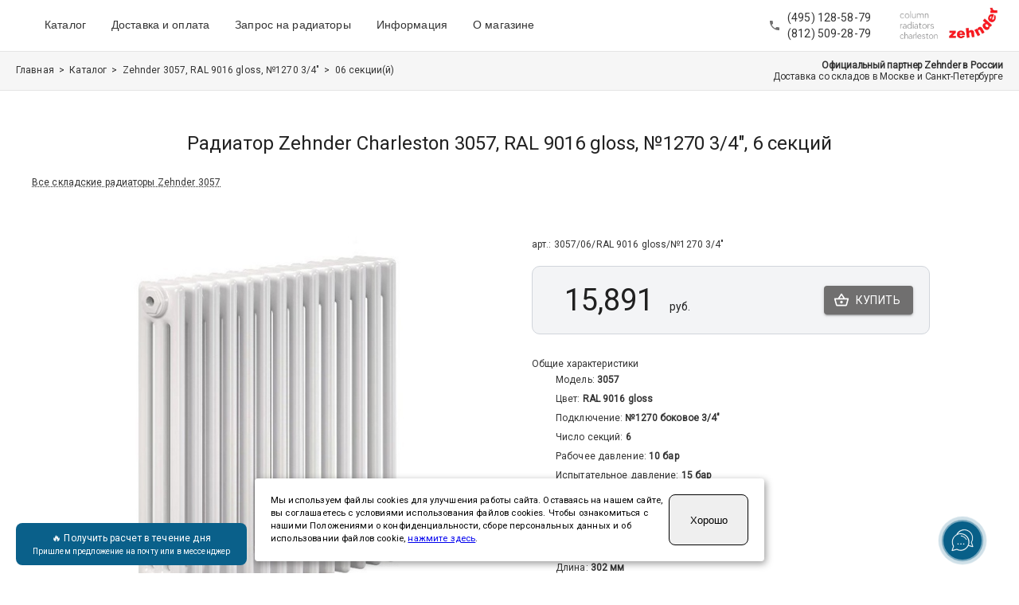

--- FILE ---
content_type: text/html; charset=utf-8
request_url: https://zehnders.ru/models/3057-9016-1270-34/6
body_size: 24176
content:
<!DOCTYPE html><html lang="ru"><head><meta charSet="utf-8"/><link rel="apple-touch-icon" sizes="180x180" href="/images/favicons/apple-touch-icon.png"/><link rel="icon" type="image/png" sizes="32x32" href="/images/favicons/favicon-32x32.png"/><link rel="icon" type="image/png" sizes="16x16" href="/images/favicons/favicon-16x16.png"/><link rel="mask-icon" href="/images/favicons/safari-pinned-tab.svg" color="#5bbad5"/><meta name="msapplication-TileColor" content="#da532c"/><meta name="theme-color" content="#ffffff"/><link rel="canonical" href="https://zehnders.ru/models/3057"/><meta name="yandex-verification" content="9ac1785e06142cc3"/><meta name="viewport" content="initial-scale=1.0, width=device-width"/><title>Радиатор Zehnder 3057-6 RAL 9016 gloss №1270 3/4&quot; | купить</title><meta name="description" content="Zehnder 3057-6 сек. Цвет RAL 9016 gloss. Подключение №1270 3/4&quot;. Габариты: 566x100x302 мм. Мощность 432 Вт (при dT=60C)."/><meta name="next-head-count" content="12"/><link rel="preload" href="/_next/static/css/f92dd0eed1fbe107.css" as="style"/><link rel="stylesheet" href="/_next/static/css/f92dd0eed1fbe107.css" data-n-g=""/><noscript data-n-css=""></noscript><script defer="" nomodule="" src="/_next/static/chunks/polyfills-c67a75d1b6f99dc8.js"></script><script src="/_next/static/chunks/webpack-e0b002999194ca99.js" defer=""></script><script src="/_next/static/chunks/framework-a070cbfff3c750c5.js" defer=""></script><script src="/_next/static/chunks/main-a8362d68333167b9.js" defer=""></script><script src="/_next/static/chunks/pages/_app-e447d5d880ffbc82.js" defer=""></script><script src="/_next/static/chunks/4674-b363279ec5baf1ec.js" defer=""></script><script src="/_next/static/chunks/pages/models/%5Bid%5D/%5Bsections%5D-ee2ff780fd7b1b6e.js" defer=""></script><script src="/_next/static/KhlTs1GB2RlCnbsBGxseP/_buildManifest.js" defer=""></script><script src="/_next/static/KhlTs1GB2RlCnbsBGxseP/_ssgManifest.js" defer=""></script></head><body><div id="__next" data-reactroot=""><style data-emotion="css old1by">.css-old1by{padding:0px;}</style><div class="MuiBox-root css-old1by"><style data-emotion="css 1qsxih2">.css-1qsxih2{width:100%;margin-left:auto;box-sizing:border-box;margin-right:auto;display:block;padding-left:16px;padding-right:16px;}@media (min-width:600px){.css-1qsxih2{padding-left:24px;padding-right:24px;}}@media (min-width:1200px){.css-1qsxih2{max-width:1200px;}}</style><div class="MuiContainer-root MuiContainer-maxWidthLg css-1qsxih2" style="min-width:100%;padding:0px"><style data-emotion="css-global o6gwfi">html{-webkit-font-smoothing:antialiased;-moz-osx-font-smoothing:grayscale;box-sizing:border-box;-webkit-text-size-adjust:100%;}*,*::before,*::after{box-sizing:inherit;}strong,b{font-weight:700;}body{margin:0;color:rgba(0, 0, 0, 0.87);font-family:"Roboto","Helvetica","Arial",sans-serif;font-weight:400;font-size:1rem;line-height:1.5;letter-spacing:0.00938em;background-color:#fff;}@media print{body{background-color:#fff;}}body::backdrop{background-color:#fff;}</style><div></div><style data-emotion="css 1xo2885">.css-1xo2885{display:-webkit-box;display:-webkit-flex;display:-ms-flexbox;display:flex;-webkit-flex-direction:column;-ms-flex-direction:column;flex-direction:column;width:100%;box-sizing:border-box;-webkit-flex-shrink:0;-ms-flex-negative:0;flex-shrink:0;position:static;background-color:transparent;color:inherit;}</style><style data-emotion="css qixh7c">.css-qixh7c{background-color:#fff;color:rgba(0, 0, 0, 0.87);-webkit-transition:box-shadow 300ms cubic-bezier(0.4, 0, 0.2, 1) 0ms;transition:box-shadow 300ms cubic-bezier(0.4, 0, 0.2, 1) 0ms;box-shadow:0px 2px 4px -1px rgba(0,0,0,0.2),0px 4px 5px 0px rgba(0,0,0,0.14),0px 1px 10px 0px rgba(0,0,0,0.12);display:-webkit-box;display:-webkit-flex;display:-ms-flexbox;display:flex;-webkit-flex-direction:column;-ms-flex-direction:column;flex-direction:column;width:100%;box-sizing:border-box;-webkit-flex-shrink:0;-ms-flex-negative:0;flex-shrink:0;position:static;background-color:transparent;color:inherit;}</style><header class="MuiPaper-root MuiPaper-elevation MuiPaper-elevation4 MuiAppBar-root MuiAppBar-colorTransparent MuiAppBar-positionStatic css-qixh7c" style="border-bottom:1px solid #e5e5e5;box-shadow:none"><style data-emotion="css 1ekb41w">.css-1ekb41w{width:100%;margin-left:auto;box-sizing:border-box;margin-right:auto;display:block;padding-left:16px;padding-right:16px;}@media (min-width:600px){.css-1ekb41w{padding-left:24px;padding-right:24px;}}@media (min-width:1536px){.css-1ekb41w{max-width:1536px;}}</style><div class="MuiContainer-root MuiContainer-maxWidthXl css-1ekb41w"><style data-emotion="css 8p5sgb">.css-8p5sgb{position:relative;display:-webkit-box;display:-webkit-flex;display:-ms-flexbox;display:flex;-webkit-align-items:center;-webkit-box-align:center;-ms-flex-align:center;align-items:center;min-height:56px;}@media (min-width:0px) and (orientation: landscape){.css-8p5sgb{min-height:48px;}}@media (min-width:600px){.css-8p5sgb{min-height:64px;}}</style><div class="MuiToolbar-root MuiToolbar-regular css-8p5sgb"><style data-emotion="css 1lvtzne">.css-1lvtzne{-webkit-box-flex:1;-webkit-flex-grow:1;-ms-flex-positive:1;flex-grow:1;}@media (min-width:0px){.css-1lvtzne{display:-webkit-box;display:-webkit-flex;display:-ms-flexbox;display:flex;}}@media (min-width:900px){.css-1lvtzne{display:none;}}</style><div class="MuiBox-root css-1lvtzne"><style data-emotion="css 1h54izu">.css-1h54izu{text-align:center;-webkit-flex:0 0 auto;-ms-flex:0 0 auto;flex:0 0 auto;font-size:1.5rem;padding:8px;border-radius:50%;overflow:visible;color:rgba(0, 0, 0, 0.54);-webkit-transition:background-color 150ms cubic-bezier(0.4, 0, 0.2, 1) 0ms;transition:background-color 150ms cubic-bezier(0.4, 0, 0.2, 1) 0ms;color:inherit;padding:12px;font-size:1.75rem;}.css-1h54izu:hover{background-color:rgba(0, 0, 0, 0.04);}@media (hover: none){.css-1h54izu:hover{background-color:transparent;}}.css-1h54izu.Mui-disabled{background-color:transparent;color:rgba(0, 0, 0, 0.26);}</style><style data-emotion="css 1l1167e">.css-1l1167e{display:-webkit-inline-box;display:-webkit-inline-flex;display:-ms-inline-flexbox;display:inline-flex;-webkit-align-items:center;-webkit-box-align:center;-ms-flex-align:center;align-items:center;-webkit-box-pack:center;-ms-flex-pack:center;-webkit-justify-content:center;justify-content:center;position:relative;box-sizing:border-box;-webkit-tap-highlight-color:transparent;background-color:transparent;outline:0;border:0;margin:0;border-radius:0;padding:0;cursor:pointer;-webkit-user-select:none;-moz-user-select:none;-ms-user-select:none;user-select:none;vertical-align:middle;-moz-appearance:none;-webkit-appearance:none;-webkit-text-decoration:none;text-decoration:none;color:inherit;text-align:center;-webkit-flex:0 0 auto;-ms-flex:0 0 auto;flex:0 0 auto;font-size:1.5rem;padding:8px;border-radius:50%;overflow:visible;color:rgba(0, 0, 0, 0.54);-webkit-transition:background-color 150ms cubic-bezier(0.4, 0, 0.2, 1) 0ms;transition:background-color 150ms cubic-bezier(0.4, 0, 0.2, 1) 0ms;color:inherit;padding:12px;font-size:1.75rem;}.css-1l1167e::-moz-focus-inner{border-style:none;}.css-1l1167e.Mui-disabled{pointer-events:none;cursor:default;}@media print{.css-1l1167e{-webkit-print-color-adjust:exact;color-adjust:exact;}}.css-1l1167e:hover{background-color:rgba(0, 0, 0, 0.04);}@media (hover: none){.css-1l1167e:hover{background-color:transparent;}}.css-1l1167e.Mui-disabled{background-color:transparent;color:rgba(0, 0, 0, 0.26);}</style><button class="MuiButtonBase-root MuiIconButton-root MuiIconButton-colorInherit MuiIconButton-sizeLarge css-1l1167e" tabindex="0" type="button" aria-label="Меню" aria-controls="menu-appbar" aria-haspopup="true"><style data-emotion="css vubbuv">.css-vubbuv{-webkit-user-select:none;-moz-user-select:none;-ms-user-select:none;user-select:none;width:1em;height:1em;display:inline-block;fill:currentColor;-webkit-flex-shrink:0;-ms-flex-negative:0;flex-shrink:0;-webkit-transition:fill 200ms cubic-bezier(0.4, 0, 0.2, 1) 0ms;transition:fill 200ms cubic-bezier(0.4, 0, 0.2, 1) 0ms;font-size:1.5rem;}</style><svg class="MuiSvgIcon-root MuiSvgIcon-fontSizeMedium css-vubbuv" focusable="false" aria-hidden="true" viewBox="0 0 24 24" data-testid="MenuIcon"><path d="M3 18h18v-2H3v2zm0-5h18v-2H3v2zm0-7v2h18V6H3z"></path></svg></button><style data-emotion="css d47f85">@media (min-width:0px){.css-d47f85{display:block;}}@media (min-width:900px){.css-d47f85{display:none;}}</style><style data-emotion="css 1a5a47w">@media (min-width:0px){.css-1a5a47w{display:block;}}@media (min-width:900px){.css-1a5a47w{display:none;}}</style></div><style data-emotion="css 1t6c9ts">.css-1t6c9ts{-webkit-box-flex:1;-webkit-flex-grow:1;-ms-flex-positive:1;flex-grow:1;}@media (min-width:0px){.css-1t6c9ts{display:none;}}@media (min-width:900px){.css-1t6c9ts{display:-webkit-box;display:-webkit-flex;display:-ms-flexbox;display:flex;}}</style><div class="MuiBox-root css-1t6c9ts" itemscope="" itemType="https://schema.org/SiteNavigationElement"><span class="MuiBox-root css-0"><a style="text-decoration:none" itemProp="url" title="Каталог" href="/catalog"><style data-emotion="css e82t90">.css-e82t90{margin:0;font-family:"Roboto","Helvetica","Arial",sans-serif;font-weight:400;font-size:1rem;line-height:1.5;letter-spacing:0.00938em;text-align:center;margin-left:32px;color:#333333;padding-bottom:6px;padding-top:6px;border-bottom:1px solid white;-webkit-transition:all 0.6s ease;transition:all 0.6s ease;font-family:Arial,sans-serif;font-size:14px;font-weight:500;cursor:pointer;}.css-e82t90:hover{border-bottom:1px solid red;}</style><p class="MuiTypography-root MuiTypography-body1 css-e82t90">Каталог</p></a></span><span class="MuiBox-root css-0"><a style="text-decoration:none" itemProp="url" title="Доставка и оплата" href="/delivery"><p class="MuiTypography-root MuiTypography-body1 css-e82t90">Доставка и оплата</p></a></span><span class="MuiBox-root css-0"><a style="text-decoration:none" itemProp="url" title="Запрос на радиаторы" href="/request"><p class="MuiTypography-root MuiTypography-body1 css-e82t90">Запрос на радиаторы</p></a></span><span class="MuiBox-root css-0"><a style="text-decoration:none" itemProp="url" title="Информация" href="/articles"><p class="MuiTypography-root MuiTypography-body1 css-e82t90">Информация</p></a></span><span class="MuiBox-root css-0"><a style="text-decoration:none" itemProp="url" title="О магазине" href="/about"><p class="MuiTypography-root MuiTypography-body1 css-e82t90">О магазине</p></a></span></div><style data-emotion="css 120gsus">.css-120gsus{margin-right:32px;}</style><div class="MuiBox-root css-120gsus"><style data-emotion="css d1yydd">.css-d1yydd{margin:0;font-family:"Roboto","Helvetica","Arial",sans-serif;font-weight:400;font-size:1rem;line-height:1.5;letter-spacing:0.00938em;text-align:center;color:#333333;font-size:14px;font-weight:500;line-height:20px;}</style><p class="MuiTypography-root MuiTypography-body1 css-d1yydd"><a style="text-decoration:none" title="Московский телефон магазина" href="tel:+74951285879"><style data-emotion="css 1bzygn2">.css-1bzygn2{margin:0;font-family:"Roboto","Helvetica","Arial",sans-serif;font-weight:400;font-size:1rem;line-height:1.5;letter-spacing:0.00938em;color:#333333;font-size:14px;font-weight:500;line-height:20px;}.css-1bzygn2:hover{color:#F8191E;}</style><span class="MuiTypography-root MuiTypography-body1 css-1bzygn2">(495) 128-58-79</span></a><br/><a style="text-decoration:none" title="Санкт-Петербургский телефон магазина" href="tel:+78125092879"><span class="MuiTypography-root MuiTypography-body1 css-1bzygn2">(812) 509-28-79</span></a></p></div><div class="MuiBox-root css-0"></div></div></div></header><a href="/request" style="text-decoration:none"><div class="GoToFormButton_container__DnqjT"><div>🔥 Получить расчет в течение дня</div><div class="GoToFormButton_smallText__O_38W">Пришлем предложение на почту или в мессенджер</div></div></a><style data-emotion="css 1e80izw">.css-1e80izw{padding-left:0px;padding-right:0px;margin-bottom:50px;}</style><div class="MuiBox-root css-1e80izw"><main><div class="MuiBox-root css-0" itemscope="" itemType="https://schema.org/IndividualProduct"><meta itemProp="image" content="/images/models/3057-9016-1270-34-1.jpg"/><style data-emotion="css rngj5k">.css-rngj5k{padding-top:10px;padding-bottom:10px;background-color:#f6f6f6;border-bottom:1px solid #e5e5e5;}@media (min-width:0px){.css-rngj5k{padding-left:10px;padding-right:10px;}}@media (min-width:900px){.css-rngj5k{padding-left:20px;padding-right:20px;}}</style><div class="MuiBox-root css-rngj5k"><style data-emotion="css 8rnkcc">.css-8rnkcc{box-sizing:border-box;display:-webkit-box;display:-webkit-flex;display:-ms-flexbox;display:flex;-webkit-box-flex-wrap:wrap;-webkit-flex-wrap:wrap;-ms-flex-wrap:wrap;flex-wrap:wrap;width:100%;-webkit-flex-direction:row;-ms-flex-direction:row;flex-direction:row;-webkit-box-pack:justify;-webkit-justify-content:space-between;justify-content:space-between;}</style><div class="MuiGrid-root MuiGrid-container css-8rnkcc"><style data-emotion="css 1wxaqej">.css-1wxaqej{box-sizing:border-box;margin:0;-webkit-flex-direction:row;-ms-flex-direction:row;flex-direction:row;}</style><div class="MuiGrid-root MuiGrid-item css-1wxaqej"><style data-emotion="css 6n7j50">.css-6n7j50{display:inline;}</style><div class="MuiBox-root css-6n7j50"><a style="text-decoration:none" title="Главная" href="/"><style data-emotion="css 1pukhrd">.css-1pukhrd{margin:0;font-family:"Roboto","Helvetica","Arial",sans-serif;font-weight:400;font-size:1rem;line-height:1.5;letter-spacing:0.00938em;display:inline;color:#333333;font-size:12px;font-weight:200;line-height:14px;}.css-1pukhrd:hover{pointer:cursor;color:#000000;}</style><p class="MuiTypography-root MuiTypography-body1 css-1pukhrd">Главная</p></a><style data-emotion="css 129cxgm">.css-129cxgm{margin:0;font-family:"Roboto","Helvetica","Arial",sans-serif;font-weight:400;font-size:1rem;line-height:1.5;letter-spacing:0.00938em;display:inline;color:#333333;font-size:12px;font-weight:200;line-height:14px;}</style><p class="MuiTypography-root MuiTypography-body1 css-129cxgm">  &gt;  </p></div><div class="MuiBox-root css-6n7j50"><a style="text-decoration:none" title="Каталог" href="/catalog"><p class="MuiTypography-root MuiTypography-body1 css-1pukhrd">Каталог</p></a><p class="MuiTypography-root MuiTypography-body1 css-129cxgm">  &gt;  </p></div><div class="MuiBox-root css-6n7j50"><a style="text-decoration:none" title="Zehnder 3057, RAL 9016 gloss, №1270 3/4&quot;" href="/models/3057-9016-1270-34"><p class="MuiTypography-root MuiTypography-body1 css-1pukhrd">Zehnder 3057, RAL 9016 gloss, №1270 3/4&quot;</p></a><p class="MuiTypography-root MuiTypography-body1 css-129cxgm">  &gt;  </p></div><div class="MuiBox-root css-6n7j50"><style data-emotion="css j49yqx">.css-j49yqx{margin:0;font-family:"Roboto","Helvetica","Arial",sans-serif;font-weight:400;font-size:1rem;line-height:1.5;letter-spacing:0.00938em;display:inline;color:#333333;font-size:12px;font-weight:400;line-height:14px;}</style><p class="MuiTypography-root MuiTypography-body1 css-j49yqx">06 секции(й)</p></div></div><div class="MuiGrid-root MuiGrid-item css-1wxaqej"></div></div></div><style data-emotion="css ut2whk">.css-ut2whk{padding-top:30px;padding-bottom:40px;}@media (min-width:0px){.css-ut2whk{padding-left:20px;padding-right:20px;}}@media (min-width:900px){.css-ut2whk{padding-left:40px;padding-right:40px;}}</style><div class="MuiBox-root css-ut2whk"><style data-emotion="css ul12n3">.css-ul12n3{margin-bottom:50px;margin-top:20px;}</style><div class="MuiBox-root css-ul12n3"><style data-emotion="css ekkrwa">.css-ekkrwa{margin:0;font-family:"Roboto","Helvetica","Arial",sans-serif;font-weight:400;font-size:1.5rem;line-height:1.334;letter-spacing:0em;margin-bottom:0.35em;text-align:center;}</style><h1 class="MuiTypography-root MuiTypography-h5 MuiTypography-gutterBottom css-ekkrwa" itemProp="name">Радиатор Zehnder Charleston 3057, RAL 9016 gloss, №1270 3/4&quot;, 6 секций</h1></div><style data-emotion="css 1wj5t5c">.css-1wj5t5c{margin-top:-30px;margin-bottom:30px;}</style><div class="MuiBox-root css-1wj5t5c"><a style="text-decoration:none" href="/models/3057"><style data-emotion="css 1gvmjlw">.css-1gvmjlw{margin:0;font-family:"Roboto","Helvetica","Arial",sans-serif;font-weight:400;font-size:1rem;line-height:1.5;letter-spacing:0.00938em;color:#333333;font-size:12px;font-weight:400;line-height:14px;-webkit-text-decoration:underline dotted;text-decoration:underline dotted;cursor:pointer;}.css-1gvmjlw:hover{-webkit-text-decoration:none;text-decoration:none;}</style><span class="MuiTypography-root MuiTypography-body1 css-1gvmjlw">Все складские радиаторы Zehnder 3057</span></a></div><div class="MuiBox-root css-0" itemProp="offers" itemscope="" itemType="https://schema.org/Offer"><meta itemProp="priceCurrency" content="RUB"/><meta itemProp="image" content="/images/models/3057-9016-1270-34-1.jpg"/><meta itemProp="description" content="Трубчатые радиаторы Zehnder Charleston 3057 - это самая популярная модель. Благодаря стандартному межосевому расстоянию 500 мм и высокой тепловой мощности они идеально подходят для обогрева помещений в современных многоквартирных домах. Если вам нужно поменять старый радиатор, то Zehnder Charleston 3057 - это идеальный выбор."/><meta itemProp="price" content="15891"/><style data-emotion="css isbt42">.css-isbt42{box-sizing:border-box;display:-webkit-box;display:-webkit-flex;display:-ms-flexbox;display:flex;-webkit-box-flex-wrap:wrap;-webkit-flex-wrap:wrap;-ms-flex-wrap:wrap;flex-wrap:wrap;width:100%;-webkit-flex-direction:row;-ms-flex-direction:row;flex-direction:row;margin-top:-16px;width:calc(100% + 16px);margin-left:-16px;}.css-isbt42>.MuiGrid-item{padding-top:16px;}.css-isbt42>.MuiGrid-item{padding-left:16px;}</style><div class="MuiGrid-root MuiGrid-container MuiGrid-spacing-xs-2 css-isbt42"><style data-emotion="css rpybyc">.css-rpybyc{box-sizing:border-box;margin:0;-webkit-flex-direction:row;-ms-flex-direction:row;flex-direction:row;-webkit-flex-basis:100%;-ms-flex-preferred-size:100%;flex-basis:100%;-webkit-box-flex:0;-webkit-flex-grow:0;-ms-flex-positive:0;flex-grow:0;max-width:100%;}@media (min-width:600px){.css-rpybyc{-webkit-flex-basis:50%;-ms-flex-preferred-size:50%;flex-basis:50%;-webkit-box-flex:0;-webkit-flex-grow:0;-ms-flex-positive:0;flex-grow:0;max-width:50%;}}@media (min-width:900px){.css-rpybyc{-webkit-flex-basis:50%;-ms-flex-preferred-size:50%;flex-basis:50%;-webkit-box-flex:0;-webkit-flex-grow:0;-ms-flex-positive:0;flex-grow:0;max-width:50%;}}@media (min-width:1200px){.css-rpybyc{-webkit-flex-basis:50%;-ms-flex-preferred-size:50%;flex-basis:50%;-webkit-box-flex:0;-webkit-flex-grow:0;-ms-flex-positive:0;flex-grow:0;max-width:50%;}}@media (min-width:1536px){.css-rpybyc{-webkit-flex-basis:50%;-ms-flex-preferred-size:50%;flex-basis:50%;-webkit-box-flex:0;-webkit-flex-grow:0;-ms-flex-positive:0;flex-grow:0;max-width:50%;}}</style><div class="MuiGrid-root MuiGrid-item MuiGrid-grid-xs-12 MuiGrid-grid-sm-6 css-rpybyc"><style data-emotion="css wlnxh6">.css-wlnxh6{text-align:center;margin-top:20px;}</style><div class="MuiBox-root css-wlnxh6"><img width="500" style="max-width:100%;height:auto" sizes="500px" src="/images/models/3057-9016-1270-34-1.jpg" alt="Радиатор Zehnder Charleston 3057, RAL 9016 gloss, №1270 3/4&quot;, 6 секций" title="Радиатор Zehnder Charleston 3057, RAL 9016 gloss, №1270 3/4&quot;, 6 секций" itemProp="image"/></div></div><div class="MuiGrid-root MuiGrid-item MuiGrid-grid-xs-12 MuiGrid-grid-sm-6 css-rpybyc"><style data-emotion="css 14z2whf">.css-14z2whf{margin-top:30px;margin-left:20px;}</style><div class="MuiBox-root css-14z2whf"><div class="MuiBox-root css-0"><style data-emotion="css gwz6hb">.css-gwz6hb{margin:0;font-family:"Roboto","Helvetica","Arial",sans-serif;font-weight:400;font-size:1rem;line-height:1.5;letter-spacing:0.00938em;color:#333333;font-size:12px;font-weight:200;line-height:14px;}</style><p class="MuiTypography-root MuiTypography-body1 css-gwz6hb" itemProp="sku">арт.: <!-- -->3057/06/RAL 9016 gloss/№1270 3/4&quot;</p></div><style data-emotion="css 1qx2d3x">.css-1qx2d3x{margin-top:20px;margin-bottom:20px;display:-webkit-box;display:-webkit-flex;display:-ms-flexbox;display:flex;-webkit-align-items:center;-webkit-box-align:center;-ms-flex-align:center;align-items:center;-webkit-box-pack:justify;-webkit-justify-content:space-between;justify-content:space-between;padding:20px;background-color:#f3f4f6;border:1px solid #d1d5db;border-radius:10px;max-width:500px;}</style><div class="MuiBox-root css-1qx2d3x"><style data-emotion="css x1sij0">.css-x1sij0{display:-webkit-box;display:-webkit-flex;display:-ms-flexbox;display:flex;-webkit-align-items:baseline;-webkit-box-align:baseline;-ms-flex-align:baseline;align-items:baseline;}</style><div class="MuiBox-root css-x1sij0"><style data-emotion="css 1sj5n0w">.css-1sj5n0w{margin:0;font-family:"Roboto","Helvetica","Arial",sans-serif;font-weight:400;font-size:3rem;line-height:1.167;letter-spacing:0em;}@media (min-width:0px){.css-1sj5n0w{margin-left:10px;font-size:24px;}}@media (min-width:900px){.css-1sj5n0w{margin-left:20px;font-size:38px;}}</style><h3 class="MuiTypography-root MuiTypography-h3 css-1sj5n0w">15,891</h3><style data-emotion="css x5yvwf">.css-x5yvwf{margin:0;font-family:"Roboto","Helvetica","Arial",sans-serif;font-weight:400;font-size:1rem;line-height:1.5;letter-spacing:0.00938em;}@media (min-width:0px){.css-x5yvwf{margin-left:10px;font-size:12px;}}@media (min-width:900px){.css-x5yvwf{margin-left:20px;font-size:14px;}}</style><p class="MuiTypography-root MuiTypography-body1 css-x5yvwf">руб.</p></div><style data-emotion="css rwz65b">.css-rwz65b{text-align:center;min-width:100px;}</style><div class="MuiBox-root css-rwz65b"><style data-emotion="css 1kkx7mm">.css-1kkx7mm{font-family:"Roboto","Helvetica","Arial",sans-serif;font-weight:500;font-size:0.875rem;line-height:1.75;letter-spacing:0.02857em;text-transform:uppercase;min-width:64px;padding:6px 16px;border-radius:4px;-webkit-transition:background-color 250ms cubic-bezier(0.4, 0, 0.2, 1) 0ms,box-shadow 250ms cubic-bezier(0.4, 0, 0.2, 1) 0ms,border-color 250ms cubic-bezier(0.4, 0, 0.2, 1) 0ms,color 250ms cubic-bezier(0.4, 0, 0.2, 1) 0ms;transition:background-color 250ms cubic-bezier(0.4, 0, 0.2, 1) 0ms,box-shadow 250ms cubic-bezier(0.4, 0, 0.2, 1) 0ms,border-color 250ms cubic-bezier(0.4, 0, 0.2, 1) 0ms,color 250ms cubic-bezier(0.4, 0, 0.2, 1) 0ms;color:#fff;background-color:#706f6f;box-shadow:0px 3px 1px -2px rgba(0,0,0,0.2),0px 2px 2px 0px rgba(0,0,0,0.14),0px 1px 5px 0px rgba(0,0,0,0.12);font-weight:200;}.css-1kkx7mm:hover{-webkit-text-decoration:none;text-decoration:none;background-color:rgb(78, 77, 77);box-shadow:0px 2px 4px -1px rgba(0,0,0,0.2),0px 4px 5px 0px rgba(0,0,0,0.14),0px 1px 10px 0px rgba(0,0,0,0.12);}@media (hover: none){.css-1kkx7mm:hover{background-color:#706f6f;}}.css-1kkx7mm:active{box-shadow:0px 5px 5px -3px rgba(0,0,0,0.2),0px 8px 10px 1px rgba(0,0,0,0.14),0px 3px 14px 2px rgba(0,0,0,0.12);}.css-1kkx7mm.Mui-focusVisible{box-shadow:0px 3px 5px -1px rgba(0,0,0,0.2),0px 6px 10px 0px rgba(0,0,0,0.14),0px 1px 18px 0px rgba(0,0,0,0.12);}.css-1kkx7mm.Mui-disabled{color:rgba(0, 0, 0, 0.26);box-shadow:none;background-color:rgba(0, 0, 0, 0.12);}</style><style data-emotion="css uxy68g">.css-uxy68g{display:-webkit-inline-box;display:-webkit-inline-flex;display:-ms-inline-flexbox;display:inline-flex;-webkit-align-items:center;-webkit-box-align:center;-ms-flex-align:center;align-items:center;-webkit-box-pack:center;-ms-flex-pack:center;-webkit-justify-content:center;justify-content:center;position:relative;box-sizing:border-box;-webkit-tap-highlight-color:transparent;background-color:transparent;outline:0;border:0;margin:0;border-radius:0;padding:0;cursor:pointer;-webkit-user-select:none;-moz-user-select:none;-ms-user-select:none;user-select:none;vertical-align:middle;-moz-appearance:none;-webkit-appearance:none;-webkit-text-decoration:none;text-decoration:none;color:inherit;font-family:"Roboto","Helvetica","Arial",sans-serif;font-weight:500;font-size:0.875rem;line-height:1.75;letter-spacing:0.02857em;text-transform:uppercase;min-width:64px;padding:6px 16px;border-radius:4px;-webkit-transition:background-color 250ms cubic-bezier(0.4, 0, 0.2, 1) 0ms,box-shadow 250ms cubic-bezier(0.4, 0, 0.2, 1) 0ms,border-color 250ms cubic-bezier(0.4, 0, 0.2, 1) 0ms,color 250ms cubic-bezier(0.4, 0, 0.2, 1) 0ms;transition:background-color 250ms cubic-bezier(0.4, 0, 0.2, 1) 0ms,box-shadow 250ms cubic-bezier(0.4, 0, 0.2, 1) 0ms,border-color 250ms cubic-bezier(0.4, 0, 0.2, 1) 0ms,color 250ms cubic-bezier(0.4, 0, 0.2, 1) 0ms;color:#fff;background-color:#706f6f;box-shadow:0px 3px 1px -2px rgba(0,0,0,0.2),0px 2px 2px 0px rgba(0,0,0,0.14),0px 1px 5px 0px rgba(0,0,0,0.12);font-weight:200;}.css-uxy68g::-moz-focus-inner{border-style:none;}.css-uxy68g.Mui-disabled{pointer-events:none;cursor:default;}@media print{.css-uxy68g{-webkit-print-color-adjust:exact;color-adjust:exact;}}.css-uxy68g:hover{-webkit-text-decoration:none;text-decoration:none;background-color:rgb(78, 77, 77);box-shadow:0px 2px 4px -1px rgba(0,0,0,0.2),0px 4px 5px 0px rgba(0,0,0,0.14),0px 1px 10px 0px rgba(0,0,0,0.12);}@media (hover: none){.css-uxy68g:hover{background-color:#706f6f;}}.css-uxy68g:active{box-shadow:0px 5px 5px -3px rgba(0,0,0,0.2),0px 8px 10px 1px rgba(0,0,0,0.14),0px 3px 14px 2px rgba(0,0,0,0.12);}.css-uxy68g.Mui-focusVisible{box-shadow:0px 3px 5px -1px rgba(0,0,0,0.2),0px 6px 10px 0px rgba(0,0,0,0.14),0px 1px 18px 0px rgba(0,0,0,0.12);}.css-uxy68g.Mui-disabled{color:rgba(0, 0, 0, 0.26);box-shadow:none;background-color:rgba(0, 0, 0, 0.12);}</style><button class="MuiButton-root MuiButton-contained MuiButton-containedSecondary MuiButton-sizeMedium MuiButton-containedSizeMedium MuiButtonBase-root  css-uxy68g" tabindex="0" type="button" style="justify-content:flex-start"><style data-emotion="css 6xugel">.css-6xugel{display:inherit;margin-right:8px;margin-left:-4px;}.css-6xugel>*:nth-of-type(1){font-size:20px;}</style><span class="MuiButton-startIcon MuiButton-iconSizeMedium css-6xugel"><svg class="MuiSvgIcon-root MuiSvgIcon-fontSizeMedium css-vubbuv" focusable="false" aria-hidden="true" viewBox="0 0 24 24" data-testid="ShoppingBasketOutlinedIcon"><path d="M22 9h-4.79l-4.38-6.56c-.19-.28-.51-.42-.83-.42s-.64.14-.83.43L6.79 9H2c-.55 0-1 .45-1 1 0 .09.01.18.04.27l2.54 9.27c.23.84 1 1.46 1.92 1.46h13c.92 0 1.69-.62 1.93-1.46l2.54-9.27L23 10c0-.55-.45-1-1-1zM12 4.8 14.8 9H9.2L12 4.8zM18.5 19l-12.99.01L3.31 11H20.7l-2.2 8zM12 13c-1.1 0-2 .9-2 2s.9 2 2 2 2-.9 2-2-.9-2-2-2z"></path></svg></span>Купить</button></div></div><style data-emotion="css 46b038">.css-46b038{margin-top:30px;}</style><div class="MuiBox-root css-46b038"><div class="MuiBox-root css-0"><p class="MuiTypography-root MuiTypography-body1 css-gwz6hb">Общие характеристики</p><style data-emotion="css osn4vg">.css-osn4vg{padding-left:30px;}</style><div class="MuiBox-root css-osn4vg"><div class="MuiBox-root css-0"><p class="MuiTypography-root MuiTypography-body1 css-j49yqx">Модель: </p><style data-emotion="css 15m3rn3">.css-15m3rn3{margin:0;font-family:"Roboto","Helvetica","Arial",sans-serif;font-weight:400;font-size:1rem;line-height:1.5;letter-spacing:0.00938em;display:inline;color:#333333;font-size:12px;font-weight:600;line-height:14px;}</style><p class="MuiTypography-root MuiTypography-body1 css-15m3rn3">3057</p></div><div class="MuiBox-root css-0"><p class="MuiTypography-root MuiTypography-body1 css-j49yqx">Цвет: </p><p class="MuiTypography-root MuiTypography-body1 css-15m3rn3">RAL 9016 gloss</p></div><div class="MuiBox-root css-0"><p class="MuiTypography-root MuiTypography-body1 css-j49yqx">Подключение: </p><p class="MuiTypography-root MuiTypography-body1 css-15m3rn3">№1270 боковое 3/4&quot;</p></div><div class="MuiBox-root css-0"><p class="MuiTypography-root MuiTypography-body1 css-j49yqx">Число секций: </p><p class="MuiTypography-root MuiTypography-body1 css-15m3rn3">6</p></div><div class="MuiBox-root css-0"><p class="MuiTypography-root MuiTypography-body1 css-j49yqx">Рабочее давление: </p><p class="MuiTypography-root MuiTypography-body1 css-15m3rn3">10 бар</p></div><div class="MuiBox-root css-0"><p class="MuiTypography-root MuiTypography-body1 css-j49yqx">Испытательное давление: </p><p class="MuiTypography-root MuiTypography-body1 css-15m3rn3">15 бар</p></div><div class="MuiBox-root css-0"><p class="MuiTypography-root MuiTypography-body1 css-j49yqx">Производство: </p><p class="MuiTypography-root MuiTypography-body1 css-15m3rn3">Германия</p></div><div class="MuiBox-root css-0"><p class="MuiTypography-root MuiTypography-body1 css-j49yqx">Гарантия: </p><p class="MuiTypography-root MuiTypography-body1 css-15m3rn3">10 лет</p></div></div></div><div class="MuiBox-root css-46b038"><p class="MuiTypography-root MuiTypography-body1 css-gwz6hb">Габариты</p><div class="MuiBox-root css-osn4vg"><div class="MuiBox-root css-0"><p class="MuiTypography-root MuiTypography-body1 css-j49yqx">Длина: </p><p class="MuiTypography-root MuiTypography-body1 css-15m3rn3">302<!-- --> мм</p></div><div class="MuiBox-root css-0"><p class="MuiTypography-root MuiTypography-body1 css-j49yqx">Высота: </p><p class="MuiTypography-root MuiTypography-body1 css-15m3rn3">566<!-- --> мм</p></div><div class="MuiBox-root css-0"><p class="MuiTypography-root MuiTypography-body1 css-j49yqx">Глубина: </p><p class="MuiTypography-root MuiTypography-body1 css-15m3rn3">100<!-- --> мм</p></div></div></div><div class="MuiBox-root css-46b038"><p class="MuiTypography-root MuiTypography-body1 css-gwz6hb">Мощность</p><div class="MuiBox-root css-osn4vg"><div class="MuiBox-root css-0"><p class="MuiTypography-root MuiTypography-body1 css-j49yqx">Мощность (ΔT=50°): </p><p class="MuiTypography-root MuiTypography-body1 css-15m3rn3">346<!-- --> Вт</p></div><div class="MuiBox-root css-0"><p class="MuiTypography-root MuiTypography-body1 css-j49yqx">Мощность (ΔT=60°): </p><p class="MuiTypography-root MuiTypography-body1 css-15m3rn3">436<!-- --> Вт</p></div><div class="MuiBox-root css-0"><p class="MuiTypography-root MuiTypography-body1 css-j49yqx">Мощность (ΔT=70°): </p><p class="MuiTypography-root MuiTypography-body1 css-15m3rn3">531<!-- --> Вт</p></div></div></div><div class="MuiBox-root css-46b038"><p class="MuiTypography-root MuiTypography-body1 css-gwz6hb">Другое</p><div class="MuiBox-root css-osn4vg"><div class="MuiBox-root css-0"><p class="MuiTypography-root MuiTypography-body1 css-j49yqx">Вес (без воды): </p><p class="MuiTypography-root MuiTypography-body1 css-15m3rn3">6.959999999999999<!-- --> кг</p></div><div class="MuiBox-root css-0"><p class="MuiTypography-root MuiTypography-body1 css-j49yqx">Объем воды: </p><p class="MuiTypography-root MuiTypography-body1 css-15m3rn3">6<!-- --> дм3</p></div><div class="MuiBox-root css-0"><p class="MuiTypography-root MuiTypography-body1 css-j49yqx">Нормальный расход одной секции qms: </p><p class="MuiTypography-root MuiTypography-body1 css-15m3rn3">30<!-- --> кг / час</p></div><div class="MuiBox-root css-0"><p class="MuiTypography-root MuiTypography-body1 css-j49yqx">Экспонента n: </p><p class="MuiTypography-root MuiTypography-body1 css-15m3rn3">1.26</p></div></div></div><style data-emotion="css 1xaekgw">.css-1xaekgw{margin-top:20px;}</style><div class="MuiBox-root css-1xaekgw"></div></div></div></div></div><style data-emotion="css 10pmg1a">.css-10pmg1a{margin-top:40px;margin-left:20px;}</style><div class="MuiBox-root css-10pmg1a"><style data-emotion="css 10sl25t">.css-10sl25t{margin:0;font-family:"Roboto","Helvetica","Arial",sans-serif;font-weight:400;font-size:1rem;line-height:1.5;letter-spacing:0.00938em;color:#333333;font-size:14px;font-weight:500;line-height:20px;}</style><p class="MuiTypography-root MuiTypography-body1 css-10sl25t" itemProp="description">Трубчатые радиаторы Zehnder Charleston 3057 - это самая популярная модель. Благодаря стандартному межосевому расстоянию 500 мм и высокой тепловой мощности они идеально подходят для обогрева помещений в современных многоквартирных домах. Если вам нужно поменять старый радиатор, то Zehnder Charleston 3057 - это идеальный выбор.</p></div></div><div class="MuiBox-root css-0"><style data-emotion="css 9flyry">.css-9flyry{margin:0;font-family:"Roboto","Helvetica","Arial",sans-serif;font-weight:400;font-size:2.125rem;line-height:1.235;letter-spacing:0.00735em;margin-top:80px;margin-bottom:20px;}</style><h2 class="MuiTypography-root MuiTypography-h4 css-9flyry">Дополнительные изображения</h2><div class="MuiGrid-root MuiGrid-container MuiGrid-spacing-xs-2 css-isbt42"><style data-emotion="css 170ukis">.css-170ukis{box-sizing:border-box;margin:0;-webkit-flex-direction:row;-ms-flex-direction:row;flex-direction:row;-webkit-flex-basis:100%;-ms-flex-preferred-size:100%;flex-basis:100%;-webkit-box-flex:0;-webkit-flex-grow:0;-ms-flex-positive:0;flex-grow:0;max-width:100%;}@media (min-width:600px){.css-170ukis{-webkit-flex-basis:100%;-ms-flex-preferred-size:100%;flex-basis:100%;-webkit-box-flex:0;-webkit-flex-grow:0;-ms-flex-positive:0;flex-grow:0;max-width:100%;}}@media (min-width:900px){.css-170ukis{-webkit-flex-basis:50%;-ms-flex-preferred-size:50%;flex-basis:50%;-webkit-box-flex:0;-webkit-flex-grow:0;-ms-flex-positive:0;flex-grow:0;max-width:50%;}}@media (min-width:1200px){.css-170ukis{-webkit-flex-basis:33.333333%;-ms-flex-preferred-size:33.333333%;flex-basis:33.333333%;-webkit-box-flex:0;-webkit-flex-grow:0;-ms-flex-positive:0;flex-grow:0;max-width:33.333333%;}}@media (min-width:1536px){.css-170ukis{-webkit-flex-basis:33.333333%;-ms-flex-preferred-size:33.333333%;flex-basis:33.333333%;-webkit-box-flex:0;-webkit-flex-grow:0;-ms-flex-positive:0;flex-grow:0;max-width:33.333333%;}}</style><div class="MuiGrid-root MuiGrid-item MuiGrid-grid-xs-12 MuiGrid-grid-md-6 MuiGrid-grid-lg-4 css-170ukis"><style data-emotion="css i6svzx">.css-i6svzx{margin-top:20px;}@media (min-width:600px){.css-i6svzx{padding:20px;text-align:center;}}@media (min-width:900px){.css-i6svzx{padding:0px;text-align:left;}}</style><div class="MuiBox-root css-i6svzx"><img src="/images/models/3057-9016-1270-34-2.jpg" width="95%" height="auto" sizes="500px" alt="Радиатор Zehnder" title="Радиатор Zehnder"/></div></div><div class="MuiGrid-root MuiGrid-item MuiGrid-grid-xs-12 MuiGrid-grid-md-6 MuiGrid-grid-lg-4 css-170ukis"><div class="MuiBox-root css-i6svzx"><img src="/images/models/1270.jpg" width="95%" height="auto" sizes="500px" alt="Радиатор Zehnder" title="Радиатор Zehnder"/></div></div></div></div><style data-emotion="css 9t26qk">.css-9t26qk{padding-left:20px;padding-right:20px;}</style><div class="MuiBox-root css-9t26qk"><h2 class="MuiTypography-root MuiTypography-h4 css-9flyry">Документы для скачивания</h2><div class="MuiGrid-root MuiGrid-container MuiGrid-spacing-xs-2 css-isbt42"><style data-emotion="css e62ya9">.css-e62ya9{box-sizing:border-box;margin:0;-webkit-flex-direction:row;-ms-flex-direction:row;flex-direction:row;margin-top:15px;}@media (min-width:600px){.css-e62ya9{-webkit-flex-basis:100%;-ms-flex-preferred-size:100%;flex-basis:100%;-webkit-box-flex:0;-webkit-flex-grow:0;-ms-flex-positive:0;flex-grow:0;max-width:100%;}}@media (min-width:900px){.css-e62ya9{-webkit-flex-basis:50%;-ms-flex-preferred-size:50%;flex-basis:50%;-webkit-box-flex:0;-webkit-flex-grow:0;-ms-flex-positive:0;flex-grow:0;max-width:50%;}}@media (min-width:1200px){.css-e62ya9{-webkit-flex-basis:33.333333%;-ms-flex-preferred-size:33.333333%;flex-basis:33.333333%;-webkit-box-flex:0;-webkit-flex-grow:0;-ms-flex-positive:0;flex-grow:0;max-width:33.333333%;}}@media (min-width:1536px){.css-e62ya9{-webkit-flex-basis:33.333333%;-ms-flex-preferred-size:33.333333%;flex-basis:33.333333%;-webkit-box-flex:0;-webkit-flex-grow:0;-ms-flex-positive:0;flex-grow:0;max-width:33.333333%;}}</style><div class="MuiGrid-root MuiGrid-item MuiGrid-grid-sm-12 MuiGrid-grid-md-6 MuiGrid-grid-lg-4 css-e62ya9"><style data-emotion="css 1e9l7wd">.css-1e9l7wd{margin-right:8px;display:inline;}</style><div class="MuiBox-root css-1e9l7wd"><style data-emotion="css jxo02g">.css-jxo02g{-webkit-user-select:none;-moz-user-select:none;-ms-user-select:none;user-select:none;width:1em;height:1em;display:inline-block;fill:currentColor;-webkit-flex-shrink:0;-ms-flex-negative:0;flex-shrink:0;-webkit-transition:fill 200ms cubic-bezier(0.4, 0, 0.2, 1) 0ms;transition:fill 200ms cubic-bezier(0.4, 0, 0.2, 1) 0ms;font-size:1.5rem;color:#706f6f;font-size:16px;margin-right:10px;vertical-align:middle;}</style><svg class="MuiSvgIcon-root MuiSvgIcon-colorSecondary MuiSvgIcon-fontSizeMedium css-jxo02g" focusable="false" aria-hidden="true" viewBox="0 0 24 24" data-testid="ArticleOutlinedIcon"><path d="M19 5v14H5V5h14m0-2H5c-1.1 0-2 .9-2 2v14c0 1.1.9 2 2 2h14c1.1 0 2-.9 2-2V5c0-1.1-.9-2-2-2z"></path><path d="M14 17H7v-2h7v2zm3-4H7v-2h10v2zm0-4H7V7h10v2z"></path></svg><a href="/docs/zehnder-prices.pdf" style="text-decoration:none" download="" title="Полный каталог и цены Zehnder Charleston"><style data-emotion="css yrz9gm">.css-yrz9gm{margin:0;font-family:"Roboto","Helvetica","Arial",sans-serif;font-weight:400;font-size:1rem;line-height:1.5;letter-spacing:0.00938em;display:inline;color:#333333;font-size:12px;font-weight:400;line-height:14px;-webkit-text-decoration:underline dotted;text-decoration:underline dotted;cursor:pointer;}.css-yrz9gm:hover{-webkit-text-decoration:none;text-decoration:none;}</style><p class="MuiTypography-root MuiTypography-body1 css-yrz9gm">Полный каталог и цены Zehnder Charleston</p></a></div></div><div class="MuiGrid-root MuiGrid-item MuiGrid-grid-sm-12 MuiGrid-grid-md-6 MuiGrid-grid-lg-4 css-e62ya9"><div class="MuiBox-root css-1e9l7wd"><svg class="MuiSvgIcon-root MuiSvgIcon-colorSecondary MuiSvgIcon-fontSizeMedium css-jxo02g" focusable="false" aria-hidden="true" viewBox="0 0 24 24" data-testid="ArticleOutlinedIcon"><path d="M19 5v14H5V5h14m0-2H5c-1.1 0-2 .9-2 2v14c0 1.1.9 2 2 2h14c1.1 0 2-.9 2-2V5c0-1.1-.9-2-2-2z"></path><path d="M14 17H7v-2h7v2zm3-4H7v-2h10v2zm0-4H7V7h10v2z"></path></svg><a href="/docs/zehnder-promo-price.pdf" download="" style="text-decoration:none" title="Промо каталог Zehnder Charleston"><p class="MuiTypography-root MuiTypography-body1 css-yrz9gm">Промо каталог Zehnder Charleston</p></a></div></div><div class="MuiGrid-root MuiGrid-item MuiGrid-grid-sm-12 MuiGrid-grid-md-6 MuiGrid-grid-lg-4 css-e62ya9"><div class="MuiBox-root css-1e9l7wd"><svg class="MuiSvgIcon-root MuiSvgIcon-colorSecondary MuiSvgIcon-fontSizeMedium css-jxo02g" focusable="false" aria-hidden="true" viewBox="0 0 24 24" data-testid="ArticleOutlinedIcon"><path d="M19 5v14H5V5h14m0-2H5c-1.1 0-2 .9-2 2v14c0 1.1.9 2 2 2h14c1.1 0 2-.9 2-2V5c0-1.1-.9-2-2-2z"></path><path d="M14 17H7v-2h7v2zm3-4H7v-2h10v2zm0-4H7V7h10v2z"></path></svg><a href="/docs/zehnder-colors.pdf" download="" style="text-decoration:none" title="Палитра Zehnder"><p class="MuiTypography-root MuiTypography-body1 css-yrz9gm">Палитра Zehnder</p></a></div></div><div class="MuiGrid-root MuiGrid-item MuiGrid-grid-sm-12 MuiGrid-grid-md-6 MuiGrid-grid-lg-4 css-e62ya9"><div class="MuiBox-root css-1e9l7wd"><svg class="MuiSvgIcon-root MuiSvgIcon-colorSecondary MuiSvgIcon-fontSizeMedium css-jxo02g" focusable="false" aria-hidden="true" viewBox="0 0 24 24" data-testid="ArticleOutlinedIcon"><path d="M19 5v14H5V5h14m0-2H5c-1.1 0-2 .9-2 2v14c0 1.1.9 2 2 2h14c1.1 0 2-.9 2-2V5c0-1.1-.9-2-2-2z"></path><path d="M14 17H7v-2h7v2zm3-4H7v-2h10v2zm0-4H7V7h10v2z"></path></svg><a href="/docs/cvdbh.pdf" download="" style="text-decoration:none" title="Инструкция. Кронштейны CVD + BH"><p class="MuiTypography-root MuiTypography-body1 css-yrz9gm">Инструкция. Кронштейны CVD + BH</p></a></div></div><div class="MuiGrid-root MuiGrid-item MuiGrid-grid-sm-12 MuiGrid-grid-md-6 MuiGrid-grid-lg-4 css-e62ya9"><div class="MuiBox-root css-1e9l7wd"><svg class="MuiSvgIcon-root MuiSvgIcon-colorSecondary MuiSvgIcon-fontSizeMedium css-jxo02g" focusable="false" aria-hidden="true" viewBox="0 0 24 24" data-testid="ArticleOutlinedIcon"><path d="M19 5v14H5V5h14m0-2H5c-1.1 0-2 .9-2 2v14c0 1.1.9 2 2 2h14c1.1 0 2-.9 2-2V5c0-1.1-.9-2-2-2z"></path><path d="M14 17H7v-2h7v2zm3-4H7v-2h10v2zm0-4H7V7h10v2z"></path></svg><a href="/docs/easyfix.pdf" download="" style="text-decoration:none" title="Инструкция. Кронштейны EasyFix"><p class="MuiTypography-root MuiTypography-body1 css-yrz9gm">Инструкция. Кронштейны EasyFix</p></a></div></div><div class="MuiGrid-root MuiGrid-item MuiGrid-grid-sm-12 MuiGrid-grid-md-6 MuiGrid-grid-lg-4 css-e62ya9"><div class="MuiBox-root css-1e9l7wd"><svg class="MuiSvgIcon-root MuiSvgIcon-colorSecondary MuiSvgIcon-fontSizeMedium css-jxo02g" focusable="false" aria-hidden="true" viewBox="0 0 24 24" data-testid="ArticleOutlinedIcon"><path d="M19 5v14H5V5h14m0-2H5c-1.1 0-2 .9-2 2v14c0 1.1.9 2 2 2h14c1.1 0 2-.9 2-2V5c0-1.1-.9-2-2-2z"></path><path d="M14 17H7v-2h7v2zm3-4H7v-2h10v2zm0-4H7V7h10v2z"></path></svg><a href="/docs/vitaterm.pdf" download="" style="text-decoration:none" title="Протокол определительных испытаний ООО Витатерм"><p class="MuiTypography-root MuiTypography-body1 css-yrz9gm">Протокол определительных испытаний ООО Витатерм</p></a></div></div><div class="MuiGrid-root MuiGrid-item MuiGrid-grid-sm-12 MuiGrid-grid-md-6 MuiGrid-grid-lg-4 css-e62ya9"><div class="MuiBox-root css-1e9l7wd"><svg class="MuiSvgIcon-root MuiSvgIcon-colorSecondary MuiSvgIcon-fontSizeMedium css-jxo02g" focusable="false" aria-hidden="true" viewBox="0 0 24 24" data-testid="ArticleOutlinedIcon"><path d="M19 5v14H5V5h14m0-2H5c-1.1 0-2 .9-2 2v14c0 1.1.9 2 2 2h14c1.1 0 2-.9 2-2V5c0-1.1-.9-2-2-2z"></path><path d="M14 17H7v-2h7v2zm3-4H7v-2h10v2zm0-4H7V7h10v2z"></path></svg><a href="/docs/vitaterm-recomendations.pdf" download="" style="text-decoration:none" title="Рекомендации ВИТАТЕРМ - Zehnder Charleston"><p class="MuiTypography-root MuiTypography-body1 css-yrz9gm">Рекомендации ВИТАТЕРМ - Zehnder Charleston</p></a></div></div><div class="MuiGrid-root MuiGrid-item MuiGrid-grid-sm-12 MuiGrid-grid-md-6 MuiGrid-grid-lg-4 css-e62ya9"><div class="MuiBox-root css-1e9l7wd"><svg class="MuiSvgIcon-root MuiSvgIcon-colorSecondary MuiSvgIcon-fontSizeMedium css-jxo02g" focusable="false" aria-hidden="true" viewBox="0 0 24 24" data-testid="ArticleOutlinedIcon"><path d="M19 5v14H5V5h14m0-2H5c-1.1 0-2 .9-2 2v14c0 1.1.9 2 2 2h14c1.1 0 2-.9 2-2V5c0-1.1-.9-2-2-2z"></path><path d="M14 17H7v-2h7v2zm3-4H7v-2h10v2zm0-4H7V7h10v2z"></path></svg><a href="/docs/zehnder-multi.pdf" download="" style="text-decoration:none" title="Установка Zehnder Charleston в многоквартирных домах"><p class="MuiTypography-root MuiTypography-body1 css-yrz9gm">Установка Zehnder Charleston в многоквартирных домах</p></a></div></div></div></div><div class="MuiBox-root css-9t26qk"><style data-emotion="css 1o3oomb">.css-1o3oomb{margin-top:60px;}</style><div class="MuiBox-root css-1o3oomb"><style data-emotion="css m3hrjz">.css-m3hrjz{margin:0;font-family:"Roboto","Helvetica","Arial",sans-serif;font-weight:400;font-size:2.125rem;line-height:1.235;letter-spacing:0.00735em;margin-bottom:5px;}</style><h2 class="MuiTypography-root MuiTypography-h4 css-m3hrjz">Похожие модели</h2><style data-emotion="css 1r2bo07">.css-1r2bo07{margin:0;font-family:"Roboto","Helvetica","Arial",sans-serif;font-weight:400;font-size:1rem;line-height:1.5;letter-spacing:0.00938em;max-width:500px;color:#333333;font-size:14px;font-weight:500;line-height:20px;}</style><p class="MuiTypography-root MuiTypography-body1 css-1r2bo07">Возможно, вас заинтересуют следующие модели, которые также поддерживаются в наличи в на наших складах. Они немного отличаются от выбранного вами радиатора, но могут быть более подходящими для вас.</p><div class="MuiBox-root css-0"><style data-emotion="css 1uivdsk">.css-1uivdsk{box-sizing:border-box;display:-webkit-box;display:-webkit-flex;display:-ms-flexbox;display:flex;-webkit-box-flex-wrap:wrap;-webkit-flex-wrap:wrap;-ms-flex-wrap:wrap;flex-wrap:wrap;width:100%;-webkit-flex-direction:row;-ms-flex-direction:row;flex-direction:row;-webkit-box-pack:start;-ms-flex-pack:start;-webkit-justify-content:flex-start;justify-content:flex-start;gap:50px;}</style><div class="MuiGrid-root MuiGrid-container css-1uivdsk"><style data-emotion="css rw9c10">.css-rw9c10{box-sizing:border-box;margin:0;-webkit-flex-direction:row;-ms-flex-direction:row;flex-direction:row;margin-top:30px;width:250px;}</style><div class="MuiGrid-root MuiGrid-item css-rw9c10"><a style="text-decoration:none" title="Zehnder 3057 Traffic White RAL 9016 gloss V001 / V002 " href="/models/3057-9016-v001"><img src="/images/models/3057-9016-v001-1.jpeg" width="200px" height="200px" sizes="350px" alt="Zehnder 3057 Traffic White RAL 9016 gloss V001 / V002 " title="Zehnder 3057 Traffic White RAL 9016 gloss V001 / V002 "/><style data-emotion="css 14v0zqh">.css-14v0zqh{margin:0;font-family:"Roboto","Helvetica","Arial",sans-serif;font-weight:400;font-size:1rem;line-height:1.5;letter-spacing:0.00938em;color:#333333;margin-top:10px;font-size:12px;font-weight:400;line-height:14px;}.css-14v0zqh:hover{color:#F8191E;}</style><p class="MuiTypography-root MuiTypography-body1 css-14v0zqh">Zehnder 3057 Traffic White RAL 9016 gloss V001 / V002 </p></a><div class="MuiBox-root css-1xaekgw"><p class="MuiTypography-root MuiTypography-body1 css-gwz6hb"><p>Высота секции: <span style="font-size:12px;font-weight:400;line-height:14px;color:#333333">566<!-- --> мм</span><br/>Глубина секции: <span style="font-size:12px;font-weight:400;line-height:14px;color:#333333">100<!-- --> мм</span><br/>Мощность секции: <span style="font-size:12px;font-weight:400;line-height:14px;color:#333333">72.8<!-- --> Вт</span></p><p>Цвет: <span style="font-size:12px;font-weight:400;line-height:14px;color:#333333">Traffic White RAL 9016 gloss</span><br/>Подключение: <span style="font-size:12px;font-weight:400;line-height:14px;color:#333333">V001 / V002 </span></p></p></div></div><div class="MuiGrid-root MuiGrid-item css-rw9c10"><a style="text-decoration:none" title="Zehnder 3057 Traffic Black RAL 9017 matt V001 / V002 " href="/models/3057-9217-v001"><img src="/images/models/3057-9217-v001-1.jpg" width="200px" height="200px" sizes="350px" alt="Zehnder 3057 Traffic Black RAL 9017 matt V001 / V002 " title="Zehnder 3057 Traffic Black RAL 9017 matt V001 / V002 "/><p class="MuiTypography-root MuiTypography-body1 css-14v0zqh">Zehnder 3057 Traffic Black RAL 9017 matt V001 / V002 </p></a><div class="MuiBox-root css-1xaekgw"><p class="MuiTypography-root MuiTypography-body1 css-gwz6hb"><p>Высота секции: <span style="font-size:12px;font-weight:400;line-height:14px;color:#333333">566<!-- --> мм</span><br/>Глубина секции: <span style="font-size:12px;font-weight:400;line-height:14px;color:#333333">100<!-- --> мм</span><br/>Мощность секции: <span style="font-size:12px;font-weight:400;line-height:14px;color:#333333">72.8<!-- --> Вт</span></p><p>Цвет: <span style="font-size:12px;font-weight:400;line-height:14px;color:#333333">Traffic Black RAL 9017 matt</span><br/>Подключение: <span style="font-size:12px;font-weight:400;line-height:14px;color:#333333">V001 / V002 </span></p></p></div></div><div class="MuiGrid-root MuiGrid-item css-rw9c10"><a style="text-decoration:none" title="Zehnder 3057 Technoline (Klarlack) 0325 TL gloss V001 / V002 " href="/models/3057-0325-v001"><img src="/images/models/3057-tl-01.jpeg" width="200px" height="200px" sizes="350px" alt="Zehnder 3057 Technoline (Klarlack) 0325 TL gloss V001 / V002 " title="Zehnder 3057 Technoline (Klarlack) 0325 TL gloss V001 / V002 "/><p class="MuiTypography-root MuiTypography-body1 css-14v0zqh">Zehnder 3057 Technoline (Klarlack) 0325 TL gloss V001 / V002 </p></a><div class="MuiBox-root css-1xaekgw"><p class="MuiTypography-root MuiTypography-body1 css-gwz6hb"><p>Высота секции: <span style="font-size:12px;font-weight:400;line-height:14px;color:#333333">566<!-- --> мм</span><br/>Глубина секции: <span style="font-size:12px;font-weight:400;line-height:14px;color:#333333">100<!-- --> мм</span><br/>Мощность секции: <span style="font-size:12px;font-weight:400;line-height:14px;color:#333333">72.8<!-- --> Вт</span></p><p>Цвет: <span style="font-size:12px;font-weight:400;line-height:14px;color:#333333">Technoline (Klarlack) 0325 TL gloss</span><br/>Подключение: <span style="font-size:12px;font-weight:400;line-height:14px;color:#333333">V001 / V002 </span></p></p></div></div><div class="MuiGrid-root MuiGrid-item css-rw9c10"><a style="text-decoration:none" title="Zehnder 3057 Traffic Black RAL 9017 matt №1270 боковое 3/4&quot;" href="/models/3057-9217-1270-34"><img src="/images/models/3057-9217-1270-34-1.jpg" width="200px" height="200px" sizes="350px" alt="Zehnder 3057 Traffic Black RAL 9017 matt №1270 боковое 3/4&quot;" title="Zehnder 3057 Traffic Black RAL 9017 matt №1270 боковое 3/4&quot;"/><p class="MuiTypography-root MuiTypography-body1 css-14v0zqh">Zehnder 3057 Traffic Black RAL 9017 matt №1270 боковое 3/4&quot;</p></a><div class="MuiBox-root css-1xaekgw"><p class="MuiTypography-root MuiTypography-body1 css-gwz6hb"><p>Высота секции: <span style="font-size:12px;font-weight:400;line-height:14px;color:#333333">566<!-- --> мм</span><br/>Глубина секции: <span style="font-size:12px;font-weight:400;line-height:14px;color:#333333">100<!-- --> мм</span><br/>Мощность секции: <span style="font-size:12px;font-weight:400;line-height:14px;color:#333333">72.8<!-- --> Вт</span></p><p>Цвет: <span style="font-size:12px;font-weight:400;line-height:14px;color:#333333">Traffic Black RAL 9017 matt</span><br/>Подключение: <span style="font-size:12px;font-weight:400;line-height:14px;color:#333333">№1270 боковое 3/4&quot;</span></p></p></div></div><div class="MuiGrid-root MuiGrid-item css-rw9c10"><a style="text-decoration:none" title="Zehnder 3057 Technoline (Klarlack) 0325 TL gloss №1270 боковое 3/4&quot;" href="/models/3057-0325-1270-34"><img src="/images/models/3057-tl-01.jpeg" width="200px" height="200px" sizes="350px" alt="Zehnder 3057 Technoline (Klarlack) 0325 TL gloss №1270 боковое 3/4&quot;" title="Zehnder 3057 Technoline (Klarlack) 0325 TL gloss №1270 боковое 3/4&quot;"/><p class="MuiTypography-root MuiTypography-body1 css-14v0zqh">Zehnder 3057 Technoline (Klarlack) 0325 TL gloss №1270 боковое 3/4&quot;</p></a><div class="MuiBox-root css-1xaekgw"><p class="MuiTypography-root MuiTypography-body1 css-gwz6hb"><p>Высота секции: <span style="font-size:12px;font-weight:400;line-height:14px;color:#333333">566<!-- --> мм</span><br/>Глубина секции: <span style="font-size:12px;font-weight:400;line-height:14px;color:#333333">100<!-- --> мм</span><br/>Мощность секции: <span style="font-size:12px;font-weight:400;line-height:14px;color:#333333">72.8<!-- --> Вт</span></p><p>Цвет: <span style="font-size:12px;font-weight:400;line-height:14px;color:#333333">Technoline (Klarlack) 0325 TL gloss</span><br/>Подключение: <span style="font-size:12px;font-weight:400;line-height:14px;color:#333333">№1270 боковое 3/4&quot;</span></p></p></div></div></div></div></div></div><style data-emotion="css s1vos5">.css-s1vos5{margin-top:60px;max-width:800px;}@media (min-width:0px){.css-s1vos5{padding-left:20px;padding-right:20px;}}@media (min-width:900px){.css-s1vos5{padding-left:30px;padding-right:30px;}}</style><div class="MuiBox-root css-s1vos5"><h2 class="MuiTypography-root MuiTypography-h4 css-m3hrjz">Общая информация</h2><h3>Комплектация</h3><p class="MuiTypography-root MuiTypography-body1 css-10sl25t">Радиатор поставляется в стрейч-пленке и картонной коробке готовым к монтажу, грунтованный и покрытый порошковой эмалью (радиаторы в цвете 0325 TL покрываются только прозрачным лаком), воздухоотводчик 1⁄2&quot;.</p><h3>Доставка и оплата</h3><p class="MuiTypography-root MuiTypography-body1 css-10sl25t">Мы осуществляем доставку в любой город России. В Москве и Санкт-Петербурге возможна доставка до двери. В остальные города доставка осуществляется через транспортные компании (Деловые Линии, Возовоз, Байкал-Сервис, ПЭК и т.д.).<h4>Москва и Санкт-Петербург</h4><ul><li>При наличии радиатора(ов) на складе, она происходит в течение 2 рабочих дней, по согласованию.</li><li>В случае, если требуется перемещение товара между складами (из Москвы в Санкт-Петербург и наоборот), то срок может быть увеличен н 1-1.5 недели, в зависимости от расписания транспорта.</li></ul><h4>Доставка по России</h4><ul><li>Мы отправляем товар в любой город России через ТК. Как правило, это - Деловые Линии, но возможна отправка любой другой компанией по желанию заказчика.</li><li>Доставка до терминала компании в городе отправления осуществляется за наш счет.</li><li>Груз в обязательном порядке отправляется с жесткой упаковкой, а также страховкой (если данная услуга предусмотрена транспортной компанией).</li></ul></p><h4>Приемка радиаторов</h4><p class="MuiTypography-root MuiTypography-body1 css-10sl25t">При приеме товара (во время доставки курьером или при получении товара от транспортной компании): внимательно осмотрите товар, убедитесь в отсутствии видимых механических повреждений. Помните, что претензии по внешнему виду доставленного Вам товара, в соответствии со ст. 458 и 459 ГК РФ, Вы можете предъявить только до передачи Вам товара продавцом. Риск случайной утраты или повреждения изделия переходит к Покупателю с момента передачи товара Покупателю Продавцом. Если товарный вид приобретаемой техники не соответствует надлежащему, Вы вправе не принимать товар. При возникновении проблемы такого характера настоятельно рекомендуем связаться с нашим оператором в момент обнаружения дефекта.</p></div></div></div></main></div><style data-emotion="css 3y68m0">.css-3y68m0{padding-top:30px;padding-bottom:30px;background-color:#E6E6E6;}@media (min-width:0px){.css-3y68m0{margin-left:0px;margin-right:0px;padding-left:15px;padding-right:15px;}}@media (min-width:900px){.css-3y68m0{margin-left:20px;margin-right:20px;padding-left:30px;padding-right:30px;}}</style><div class="MuiBox-root css-3y68m0"><div class="MuiBox-root css-0"><a title="Главная страница Zehnders.ru" href="/"><img src="/images/logo.png" alt="Zehnder Charleston column radiators" title="Zehnders - магазин радиаторов Zehnder Charleston" width="130px" height="50px"/></a></div><div class="MuiGrid-root MuiGrid-container MuiGrid-spacing-xs-2 css-isbt42"><style data-emotion="css 1ho082a">.css-1ho082a{box-sizing:border-box;margin:0;-webkit-flex-direction:row;-ms-flex-direction:row;flex-direction:row;-webkit-flex-basis:50%;-ms-flex-preferred-size:50%;flex-basis:50%;-webkit-box-flex:0;-webkit-flex-grow:0;-ms-flex-positive:0;flex-grow:0;max-width:50%;}@media (min-width:600px){.css-1ho082a{-webkit-flex-basis:50%;-ms-flex-preferred-size:50%;flex-basis:50%;-webkit-box-flex:0;-webkit-flex-grow:0;-ms-flex-positive:0;flex-grow:0;max-width:50%;}}@media (min-width:900px){.css-1ho082a{-webkit-flex-basis:33.333333%;-ms-flex-preferred-size:33.333333%;flex-basis:33.333333%;-webkit-box-flex:0;-webkit-flex-grow:0;-ms-flex-positive:0;flex-grow:0;max-width:33.333333%;}}@media (min-width:1200px){.css-1ho082a{-webkit-flex-basis:33.333333%;-ms-flex-preferred-size:33.333333%;flex-basis:33.333333%;-webkit-box-flex:0;-webkit-flex-grow:0;-ms-flex-positive:0;flex-grow:0;max-width:33.333333%;}}@media (min-width:1536px){.css-1ho082a{-webkit-flex-basis:33.333333%;-ms-flex-preferred-size:33.333333%;flex-basis:33.333333%;-webkit-box-flex:0;-webkit-flex-grow:0;-ms-flex-positive:0;flex-grow:0;max-width:33.333333%;}}</style><div class="MuiGrid-root MuiGrid-item MuiGrid-grid-xs-6 MuiGrid-grid-md-4 css-1ho082a"><div class="MuiBox-root css-0"><style data-emotion="css jzluep">.css-jzluep{margin:0;font-family:"Roboto","Helvetica","Arial",sans-serif;font-weight:400;font-size:1rem;line-height:1.5;letter-spacing:0.00938em;color:#000000;font-size:12px;font-weight:600;line-height:14px;}</style><p class="MuiTypography-root MuiTypography-body1 css-jzluep">Магазин авторизованного</p><p class="MuiTypography-root MuiTypography-body1 css-jzluep">партнера Zehnder в России</p></div><style data-emotion="css 1q7njkh">.css-1q7njkh{margin-top:10px;}</style><div class="MuiBox-root css-1q7njkh"><meta content="192019, РОССИЯ, Г. САНКТ-ПЕТЕРБУРГ, ОБУХОВСКОЙ ОБОРОНЫ ПР-КТ, Д. 7, ЛИТЕРА С, ОФИС 6"/><meta content="ООО &quot;ХОУМ КОМФОРТ&quot;"/><style data-emotion="css 1e0f53s">.css-1e0f53s{margin:0;font-family:"Roboto","Helvetica","Arial",sans-serif;font-weight:400;font-size:1rem;line-height:1.5;letter-spacing:0.00938em;color:#333333;font-size:12px;font-weight:400;line-height:14px;}</style><p class="MuiTypography-root MuiTypography-body1 css-1e0f53s"><a style="font-size:12px;font-weight:400;line-height:16px;text-decoration:none;color:#333333;cursor:pointer;&amp;:hover:[object Object]" href="tel:+74951285879"><style data-emotion="css rapbc0">.css-rapbc0{margin:0;font-family:"Roboto","Helvetica","Arial",sans-serif;font-weight:400;font-size:1rem;line-height:1.5;letter-spacing:0.00938em;color:#333333;font-size:12px;font-weight:400;line-height:16px;-webkit-text-decoration:none;text-decoration:none;cursor:pointer;}.css-rapbc0:hover{-webkit-text-decoration:underline;text-decoration:underline;}</style><span class="MuiTypography-root MuiTypography-body1 css-rapbc0">(495) 128-58-79</span></a><br/><a style="font-size:12px;font-weight:400;line-height:16px;text-decoration:none;color:#333333;cursor:pointer;&amp;:hover:[object Object]" href="tel:+78125092879"><span class="MuiTypography-root MuiTypography-body1 css-rapbc0">(812) 509-28-79</span></a></p></div><div class="MuiBox-root css-1q7njkh"><p class="MuiTypography-root MuiTypography-body1 css-1e0f53s"><a style="font-size:12px;font-weight:400;line-height:16px;text-decoration:none;color:#333333;cursor:pointer;&amp;:hover:[object Object]" href="mailto:mail@zehnders.ru"><span class="MuiTypography-root MuiTypography-body1 css-rapbc0">mail@zehnders.ru</span></a></p></div><div class="MuiBox-root css-1q7njkh"><p class="MuiTypography-root MuiTypography-body1 css-1e0f53s">пн. - пт. с 10:00 до 19:00</p></div></div><div class="MuiGrid-root MuiGrid-item MuiGrid-grid-xs-6 MuiGrid-grid-md-4 css-1ho082a"><div class="MuiBox-root css-0"><a style="text-decoration:none" title="Каталог" href="/catalog"><span class="MuiTypography-root MuiTypography-body1 css-rapbc0">Каталог</span></a><br/></div><div class="MuiBox-root css-0"><a style="text-decoration:none" title="Доставка и оплата" href="/delivery"><span class="MuiTypography-root MuiTypography-body1 css-rapbc0">Доставка и оплата</span></a><br/></div><div class="MuiBox-root css-0"><a style="text-decoration:none" title="Запрос на радиаторы" href="/request"><span class="MuiTypography-root MuiTypography-body1 css-rapbc0">Запрос на радиаторы</span></a><br/></div><div class="MuiBox-root css-0"><a style="text-decoration:none" title="Информация" href="/articles"><span class="MuiTypography-root MuiTypography-body1 css-rapbc0">Информация</span></a><br/></div><div class="MuiBox-root css-0"><a style="text-decoration:none" title="О магазине" href="/about"><span class="MuiTypography-root MuiTypography-body1 css-rapbc0">О магазине</span></a><br/></div></div><style data-emotion="css 19egsyp">.css-19egsyp{box-sizing:border-box;margin:0;-webkit-flex-direction:row;-ms-flex-direction:row;flex-direction:row;-webkit-flex-basis:100%;-ms-flex-preferred-size:100%;flex-basis:100%;-webkit-box-flex:0;-webkit-flex-grow:0;-ms-flex-positive:0;flex-grow:0;max-width:100%;}@media (min-width:600px){.css-19egsyp{-webkit-flex-basis:100%;-ms-flex-preferred-size:100%;flex-basis:100%;-webkit-box-flex:0;-webkit-flex-grow:0;-ms-flex-positive:0;flex-grow:0;max-width:100%;}}@media (min-width:900px){.css-19egsyp{-webkit-flex-basis:33.333333%;-ms-flex-preferred-size:33.333333%;flex-basis:33.333333%;-webkit-box-flex:0;-webkit-flex-grow:0;-ms-flex-positive:0;flex-grow:0;max-width:33.333333%;}}@media (min-width:1200px){.css-19egsyp{-webkit-flex-basis:33.333333%;-ms-flex-preferred-size:33.333333%;flex-basis:33.333333%;-webkit-box-flex:0;-webkit-flex-grow:0;-ms-flex-positive:0;flex-grow:0;max-width:33.333333%;}}@media (min-width:1536px){.css-19egsyp{-webkit-flex-basis:33.333333%;-ms-flex-preferred-size:33.333333%;flex-basis:33.333333%;-webkit-box-flex:0;-webkit-flex-grow:0;-ms-flex-positive:0;flex-grow:0;max-width:33.333333%;}}</style><div class="MuiGrid-root MuiGrid-item MuiGrid-grid-xs-12 MuiGrid-grid-md-4 css-19egsyp"><p class="MuiTypography-root MuiTypography-body1 css-1e0f53s">ООО &quot;ХОУМ КОМФОРТ&quot;</p><p class="MuiTypography-root MuiTypography-body1 css-1e0f53s">‍ИНН 7811788339 / КПП 781101001</p><p class="MuiTypography-root MuiTypography-body1 css-1e0f53s">ОГРН 1237800065865</p></div></div><style data-emotion="css c9bted">.css-c9bted{margin-top:15px;margin-bottom:15px;}</style><div class="MuiBox-root css-c9bted"><style data-emotion="css zy8cjw">.css-zy8cjw{margin:0;-webkit-flex-shrink:0;-ms-flex-negative:0;flex-shrink:0;border-width:0;border-style:solid;border-color:rgba(0, 0, 0, 0.12);border-bottom-width:thin;margin-left:16px;margin-right:16px;}</style><hr class="MuiDivider-root MuiDivider-middle css-zy8cjw"/></div><div class="MuiGrid-root MuiGrid-container MuiGrid-spacing-xs-2 css-isbt42"><div class="MuiGrid-root MuiGrid-item MuiGrid-grid-xs-12 MuiGrid-grid-md-4 css-19egsyp"><p class="MuiTypography-root MuiTypography-body1 css-rapbc0"><a style="text-decoration:none" title="Политика конфиденциальности" href="/privacy"><span class="MuiTypography-root MuiTypography-body1 css-rapbc0">Политика конфиденциальности</span></a></p><p class="MuiTypography-root MuiTypography-body1 css-rapbc0"><a style="text-decoration:none" title="Пользовательское соглашение" href="/agreement"><span class="MuiTypography-root MuiTypography-body1 css-rapbc0">Пользовательское соглашение</span></a></p><p class="MuiTypography-root MuiTypography-body1 css-rapbc0"><a style="text-decoration:none" title="Оферта" href="/oferta"><span class="MuiTypography-root MuiTypography-body1 css-rapbc0">Оферта</span></a></p></div><style data-emotion="css efwuvd">.css-efwuvd{box-sizing:border-box;margin:0;-webkit-flex-direction:row;-ms-flex-direction:row;flex-direction:row;-webkit-flex-basis:100%;-ms-flex-preferred-size:100%;flex-basis:100%;-webkit-box-flex:0;-webkit-flex-grow:0;-ms-flex-positive:0;flex-grow:0;max-width:100%;}@media (min-width:600px){.css-efwuvd{-webkit-flex-basis:100%;-ms-flex-preferred-size:100%;flex-basis:100%;-webkit-box-flex:0;-webkit-flex-grow:0;-ms-flex-positive:0;flex-grow:0;max-width:100%;}}@media (min-width:900px){.css-efwuvd{-webkit-flex-basis:66.666667%;-ms-flex-preferred-size:66.666667%;flex-basis:66.666667%;-webkit-box-flex:0;-webkit-flex-grow:0;-ms-flex-positive:0;flex-grow:0;max-width:66.666667%;}}@media (min-width:1200px){.css-efwuvd{-webkit-flex-basis:66.666667%;-ms-flex-preferred-size:66.666667%;flex-basis:66.666667%;-webkit-box-flex:0;-webkit-flex-grow:0;-ms-flex-positive:0;flex-grow:0;max-width:66.666667%;}}@media (min-width:1536px){.css-efwuvd{-webkit-flex-basis:66.666667%;-ms-flex-preferred-size:66.666667%;flex-basis:66.666667%;-webkit-box-flex:0;-webkit-flex-grow:0;-ms-flex-positive:0;flex-grow:0;max-width:66.666667%;}}</style><div class="MuiGrid-root MuiGrid-item MuiGrid-grid-xs-12 MuiGrid-grid-md-8 css-efwuvd"><p class="MuiTypography-root MuiTypography-body1 css-1e0f53s">© <!-- -->2026<!-- --> Zehnders.ru – Авторизованный партнер «Цендер Груп Дойчланд ГмбХ»</p><style data-emotion="css 1225exi">.css-1225exi{margin:0;font-family:"Roboto","Helvetica","Arial",sans-serif;font-weight:400;font-size:1rem;line-height:1.5;letter-spacing:0.00938em;color:#333333;font-size:12px;font-weight:400;line-height:14px;margin-top:12px;}</style><p class="MuiTypography-root MuiTypography-body1 css-1225exi"><style data-emotion="css 1msbk2u">.css-1msbk2u{margin-top:12px;display:-webkit-box;display:-webkit-flex;display:-ms-flexbox;display:flex;gap:10px;}</style><div class="MuiBox-root css-1msbk2u">Будьте в курсе:<a style="text-decoration:none" title="Medium" rel="noreferrer noopener" target="_blank" href="https://medium.com/@zehnders"><span class="MuiTypography-root MuiTypography-body1 css-rapbc0">Medium</span></a><a style="text-decoration:none" title="Pinterest" rel="noreferrer noopener" target="_blank" href="https://ru.pinterest.com/zehnders_ru/"><span class="MuiTypography-root MuiTypography-body1 css-rapbc0">Pinterest</span></a></div></p></div></div></div></div></div></div><script id="__NEXT_DATA__" type="application/json">{"props":{"pageProps":{"models":[{"id":"3057-9016-v001","relatedModels":"3057-9217-v001,3057-0325-v001,3057-9016-1270-34,3057-9217-1270-34,3057-0325-1270-34","stockModels":"","nameShort":"3057","name":"Zehnder 3057","nameLong":"Радиатор Zehnder Charleston 3057","description":"Трубчатые радиаторы Zehnder Charleston 3057 - это самая популярная модель. Подключение V001/V002 (Comletto) оснащена встроенным термостатом с резьбой 30х1.5 и имеет нижнее подключение со стандартным межосевым расстоянием 50 мм. Подключение может быть как справа внизу, так и слева внизу.","badgesString":"Хит!","width":"100","height":"566","lengthSection":"46","dt50":"57.8","dt60":"72.8","dt70":"88.5","priceSectionEuro":"27.88","imagePrimary":"3057-9016-v001-1.jpeg","imagesOther":"3057-9016-v001-2.jpg,v001.jpg","imageSchema":"","inStock":"true","color":"9016","connection":"v001","inStockSections":"6,8,10,12,14,16,18,20,22,24,26,28,30","exponentN":"1.26","weightSection":"1.16","volumeSection":"1.0","normalFlow":"5.00"},{"id":"3057-9217-v001","relatedModels":"3057-9016-v001,3057-0325-v001,3057-9016-1270-34,3057-9217-1270-34,3057-0325-1270-34","stockModels":"","nameShort":"3057","name":"Zehnder 3057","nameLong":"Радиатор Zehnder Charleston 3057","description":"Трубчатые радиаторы Zehnder Charleston 3057 RAL 9217 - это самая популярная модель в черном матовом цвете. Подключение V001/V002 (Comletto) оснащена встроенным термостатом с резьбой 30х1.5 и имеет нижнее подключение со стандартным межосевым расстоянием 50 мм. Подключение может быть как справа внизу, так и слева внизу.","badgesString":"Хит,Черный цвет","width":"100","height":"566","lengthSection":"46","dt50":"57.8","dt60":"72.8","dt70":"88.5","priceSectionEuro":"27.88","imagePrimary":"3057-9217-v001-1.jpg","imagesOther":"3057-9217-1270-34-2.jpg,v001.jpg","imageSchema":"","inStock":"true","color":"9217","connection":"v001","inStockSections":"6,8,10,12,14,16,18,20,22,24,26,28,30","exponentN":"1.26","weightSection":"1.16","volumeSection":"1.0","normalFlow":"5.00"},{"id":"3057-0325-v001","relatedModels":"3050-0325-v001,3057-9016-v001,3057-9217-v001,3057-9016-1270-34,3057-9217-1270-34,3057-0325-1270-34","stockModels":"","nameShort":"3057","name":"Zehnder 3057","nameLong":"Радиатор Zehnder Charleston 3057","description":"Трубчатые радиаторы Zehnder Charleston 3057 - это самая популярная модель. Подключение V001/V002 (Comletto) оснащена встроенным термостатом с резьбой 30х1.5 и имеет нижнее подключение со стандартным межосевым расстоянием 50 мм. Подключение может быть как справа внизу, так и слева внизу. Прозрачный лак Technoline – это порошковая эмаль, которая при запе- кании (полимеризации) в печи становиться прозрачной, и вы можете видеть все особенности технологии изготовления радиатора. Радиаторы в цвете TL не грунтуются, в отличие от остальных приборов Zehnder, покрытых порошковой эмалью цвета RAL.","badgesString":"Прозрачный лак","width":"100","height":"566","lengthSection":"46","dt50":"57.8","dt60":"72.8","dt70":"88.5","priceSectionEuro":"27.88","imagePrimary":"3057-tl-01.jpeg","imagesOther":"3057-tl-02.jpeg,3057-0325-v001.jpg,3057-tl-2.jpg,v001.jpg","imageSchema":"","inStock":"true","color":"0325","connection":"v001","inStockSections":"6,8,10,12,14,16,18,20,22,24,26,28,30","exponentN":"1.26","weightSection":"1.16","volumeSection":"1.0","normalFlow":"5.00"},{"id":"3057-9016-1270-34","relatedModels":"3057-9016-v001,3057-9217-v001,3057-0325-v001,3057-9217-1270-34,3057-0325-1270-34","stockModels":"","nameShort":"3057","name":"Zehnder 3057","nameLong":"Радиатор Zehnder Charleston 3057","description":"Трубчатые радиаторы Zehnder Charleston 3057 - это самая популярная модель. Благодаря стандартному межосевому расстоянию 500 мм и высокой тепловой мощности они идеально подходят для обогрева помещений в современных многоквартирных домах. Если вам нужно поменять старый радиатор, то Zehnder Charleston 3057 - это идеальный выбор.","badgesString":"Хит!,Межосевое 50 cм","width":"100","height":"566","lengthSection":"46","dt50":"57.8","dt60":"72.8","dt70":"88.5","priceSectionEuro":"27.88","imagePrimary":"3057-9016-1270-34-1.jpg","imagesOther":"3057-9016-1270-34-2.jpg,1270.jpg","imageSchema":"","inStock":"true","color":"9016","connection":"1270-34","inStockSections":"6,8,10,12,14,16,18,20,22,24,26,28,30","exponentN":"1.26","weightSection":"1.16","volumeSection":"1.0","normalFlow":"5.00"},{"id":"3057-9217-1270-34","relatedModels":"3057-9016-v001,3057-9217-v001,3057-0325-v001,3057-9016-1270-34,3057-0325-1270-34","stockModels":"","nameShort":"3057","name":"Zehnder 3057","nameLong":"Радиатор Zehnder Charleston 3057","description":"Классическа модель радитора Zehnder в черном матовом цвете для решения оригинальных дизайнерских задач. Благодаря стандартному межосевому расстоянию 500 мм и высокой тепловой мощности они идеально подходят для обогрева помещений в современных многоквартирных домах. Если вам нужно поменять старый радиатор, то Zehnder Charleston 3057 - это идеальный выбор.","badgesString":"Хит!,Межосевое 50 cм,Черный цвет","width":"100","height":"566","lengthSection":"46","dt50":"57.8","dt60":"72.8","dt70":"88.5","priceSectionEuro":"27.88","imagePrimary":"3057-9217-1270-34-1.jpg","imagesOther":"3057-9217-1270-34-2.jpg,1270.jpg","imageSchema":"","inStock":"true","color":"9217","connection":"1270-34","inStockSections":"6,8,10,12,14,16,18,20,22,24,26,28,30","exponentN":"1.26","weightSection":"1.16","volumeSection":"1.0","normalFlow":"5.00"},{"id":"3057-0325-1270-34","relatedModels":"3057-9016-v001,3057-9217-v001,3057-0325-v001,3057-9016-1270-34,3057-9217-1270-34","stockModels":"","nameShort":"3057","name":"Zehnder 3057","nameLong":"Радиатор Zehnder Charleston 3057","description":"Трубчатые радиаторы Zehnder Charleston 3057 - это самая популярная модель. Благодаря стандартному межосевому расстоянию 500 мм и высокой тепловой мощности они идеально подходят для обогрева помещений в современных многоквартирных домах. Если вам нужно поменять старый радиатор, то Zehnder Charleston 3057 - это идеальный выбор. Прозрачный лак Technoline – это порошковая эмаль, которая при запе- кании (полимеризации) в печи становиться прозрачной, и вы можете видеть все особенности технологии изготовления радиатора. Радиаторы в цвете TL не грунтуются, в отличие от остальных приборов Zehnder, покрытых порошковой эмалью цвета RAL.","badgesString":"Хит!,Межосевое 50 cм,Прозрачный лак","width":"100","height":"566","lengthSection":"46","dt50":"57.8","dt60":"72.8","dt70":"88.5","priceSectionEuro":"27.88","imagePrimary":"3057-tl-01.jpeg","imagesOther":"3057-tl-02.jpeg,3057-tl-2.jpg,1270.jpg","imageSchema":"","inStock":"true","color":"0325","connection":"1270-34","inStockSections":"6,8,10,12,14,16,18,20,22,24,26,28,30","exponentN":"1.26","weightSection":"1.16","volumeSection":"1.0","normalFlow":"5.00"},{"id":"2056-9016-1270-34","relatedModels":"2056-9016-v001,3057-9016-1270-34,3057-9217-v001","stockModels":"","nameShort":"2056","name":"Zehnder 2056","nameLong":"Радиатор Zehnder Charleston 2056","description":"Zehnder Charleston 2056 - двухтрубчатый аналог модели 3057. Имя небольшую монтажную глубину: 62 мм, они легко впишутся в любую нишу. Также данная модель хорошо подходит для тех случаев, когда трехтручатая модель радиатора оказывается слишком мощной, при установке по всей ширине окна.","badgesString":"Межосевое 50 cм,Толщина 62 мм","width":"62","height":"558","lengthSection":"46","dt50":"43","dt60":"54","dt70":"65.4","priceSectionEuro":"24.6","imagePrimary":"2056-9016-1270-1.png","imagesOther":"2056-9016-1270-2.jpeg,2056-9016-1270-3.jpeg,zehnder-2-2.jpeg,1270.jpg","imageSchema":"","inStock":"true","color":"9016","connection":"1270-34","inStockSections":"6,8,10,12,14,16,18,20,22,24,26,28,30","exponentN":"1.30","weightSection":"0.88","volumeSection":"0.6","normalFlow":"4.00"},{"id":"2056-9016-v001","relatedModels":"2056-9016-1270-34,3057-9016-v001","stockModels":"","nameShort":"2056","name":"Zehnder 2056","nameLong":"Радиатор Zehnder Charleston 2056","description":"Zehnder Charleston 2056 - двухтрубчатый аналог модели 3057. Имя небольшую монтажную глубину: 62 мм, они легко впишутся в любую нишу. Также данная модель хорошо подходит для тех случаев, когда трехтручатая модель радиатора оказывается слишком мощной, при установке по всей ширине окна.","badgesString":"Толщина 62 мм","width":"62","height":"558","lengthSection":"46","dt50":"43","dt60":"54","dt70":"65.4","priceSectionEuro":"24.6","imagePrimary":"2056-9016-v001-1.jpeg","imagesOther":"zehnder-2-2.jpeg,v001.jpg","imageSchema":"","inStock":"true","color":"9016","connection":"v001","inStockSections":"6,8,10,12,14,16,18,20,22,24,26,28,30","exponentN":"1.30","weightSection":"0.88","volumeSection":"0.6","normalFlow":"4.00"},{"id":"2050-9016-1270-34","relatedModels":"2050-9016-v001,2056-9016-1270-34,3050-9016-1270-34","stockModels":"","nameShort":"2050","name":"Zehnder 2050","nameLong":"Радиатор Zehnder Charleston 2050","description":"Zehnder 2050 - это более низкая версия модели Zehnder Charleston 2056. Это элегантный 2-трубчатый радиатор отлично подойдет как для современных, так и для классических интерьеров. Подключение 3/4 позволяет монтировать его в дома с однотрубной системой отопления.","badgesString":"Толщина 62 мм","width":"62","height":"492","lengthSection":"46","dt50":"38.4","dt60":"48.3","dt70":"58.6","priceSectionEuro":"23.32","imagePrimary":"2056-9016-1270-1.png","imagesOther":"2056-9016-1270-2.jpeg,2056-9016-1270-3.jpeg,zehnder-2-2.jpeg,1270.jpg","imageSchema":"","inStock":"true","color":"9016","connection":"1270-34","inStockSections":"6,8,10,12,14,16,18,20,22,24,26,28,30","exponentN":"1.25","weightSection":"0.69","volumeSection":"0.5","normalFlow":"3.00"},{"id":"2050-9016-v001","relatedModels":"2056-9016-v001,3057-9016-v001","stockModels":"","nameShort":"2050","name":"Zehnder 2050","nameLong":"Радиатор Zehnder Charleston 2050","description":"Zehnder 2050 - это более низкая версия модели Zehnder Charleston 2056 с нижним подключением и встроенным термовентилем - Zehnder Charleston Completto (V001/V002). Нижнее подключение используется в большинстве современных домов - благодаря ему трубы \"прячутся\" под пол и не тянутся вдоль стен.  Двухтрубчатый радиатор легко устанавливается даже в небольшие ниши.","badgesString":"Толщина 62 мм","width":"62","height":"492","lengthSection":"46","dt50":"38.4","dt60":"48.3","dt70":"58.6","priceSectionEuro":"23.32","imagePrimary":"2056-9016-v001-1.jpeg","imagesOther":"zehnder-2-2.jpeg,v001.jpg","imageSchema":"","inStock":"true","color":"9016","connection":"v001","inStockSections":"6,8,10,12,14,16,18,20,22,24,26,28,30","exponentN":"1.25","weightSection":"0.69","volumeSection":"0.5","normalFlow":"3.00"},{"id":"3050-9016-1270-34","relatedModels":"3057-9016-1270-34,2050-9016-1270-34","stockModels":"","nameShort":"3050","name":"Zehnder 3050","nameLong":"Радиатор Zehnder Charleston 3050","description":"Радиатор Zehnder Charleston 3050 имеет чуть меньшую высоту, чем стандартная модель Zehnder 3057 и подойдет в тех случаях, когда радиатор Zehnder 3057 не походит по высоте (подоконники 70-80 см). Батарея обладает достаточной тепловой мощностью, чтобы обогревать средние и большие помещения.","badgesString":"","width":"100","height":"500","lengthSection":"46","dt50":"51.6","dt60":"65","dt70":"79.1","priceSectionEuro":"26.26","imagePrimary":"3057-9016-1270-34-1.jpg","imagesOther":"3057-9016-1270-34-2.jpg,1270.jpg","imageSchema":"","inStock":"true","color":"9016","connection":"1270-34","inStockSections":"6,8,10,12,14,16,18,20,22,24,26,28,30","exponentN":"1.25","weightSection":"1.03","volumeSection":"0.8","normalFlow":"4.00"},{"id":"3050-9016-v001","relatedModels":"3057-9016-v001,3057-0325-v001,3057-9217-v001","stockModels":"","nameShort":"3050","name":"Zehnder 3050","nameLong":"Радиатор Zehnder Charleston 3050","description":"Радиатор Zehnder Charleston 3050 имеет чуть меньшую высоту, чем стандартная модель Zehnder 3057 и подойдет в тех случаях, когда радиатор Zehnder 3057 не походит по высоте (подоконники 70-80 см). Батарея обладает достаточной тепловой мощностью, чтобы обогревать средние и большие помещения.","badgesString":"","width":"100","height":"500","lengthSection":"46","dt50":"51.6","dt60":"65","dt70":"79.1","priceSectionEuro":"26.26","imagePrimary":"3057-9016-v001-1.jpeg","imagesOther":"3057-9016-v001-2.jpg,v001.jpg","imageSchema":"","inStock":"true","color":"9016","connection":"v001","inStockSections":"6,8,10,12,14,16,18,20,22,24,26,28,30","exponentN":"1.25","weightSection":"1.03","volumeSection":"0.8","normalFlow":"4.00"},{"id":"3050-0325-v001","relatedModels":"3057-0325-v001,3050-9016-v001,2050-9016-v001","stockModels":"","nameShort":"3050","name":"Zehnder 3050","nameLong":"Радиатор Zehnder Charleston 3050","description":"Радиатор Zehnder Charleston 3050 имеет чуть меньшую высоту, чем стандартная модель Zehnder 3057 и подойдет в тех случаях, когда радиатор Zehnder 3057 не походит по высоте (подоконники 70-80 см). Батарея обладает достаточной тепловой мощностью, чтобы обогревать средние и большие помещения.","badgesString":"Прозрачный лак","width":"100","height":"566","lengthSection":"46","dt50":"57.8","dt60":"72.8","dt70":"88.5","priceSectionEuro":"26.26","imagePrimary":"3057-tl-01.jpeg","imagesOther":"3057-tl-02.jpeg,3057-0325-v001.jpg,3057-tl-2.jpg,v001.jpg","imageSchema":"","inStock":"true","color":"0325","connection":"v001","inStockSections":"6,8,10,12,14,16,18,20,22,24,26,28,30","exponentN":"1.25","weightSection":"1.03","volumeSection":"0.8","normalFlow":"4.00"},{"id":"3037-9016-v001","relatedModels":"3037-9016-1270-34,3030-9016-v001,3030-9217-v001","stockModels":"","nameShort":"3037","name":"Zehnder 3037","nameLong":"Радиатор Zehnder Charleston 3037","description":"Компактный стальной трубчатый радиатор Zehnder Charleston 3037 - хороший выбор для окно с низкими подоконниками. Несмотря на свои скромные размеры, они обеспечивают достаточную мощность, чтобы в прогреть помещение. ","badgesString":"Для низких окон","width":"100","height":"366","lengthSection":"46","dt50":"38.6","dt60":"48.7","dt70":"59.3","priceSectionEuro":"25.01","imagePrimary":"3030-2030-3037.jpeg","imagesOther":"3037-2.jpeg,3037-3.jpg,v001.jpg","imageSchema":"","inStock":"true","color":"9016","connection":"v001","inStockSections":"10,12,14,16,18,20,22,24,26,28,30,32,34","exponentN":"1.25","weightSection":"0.76","volumeSection":"0.6","normalFlow":"3.00"},{"id":"3037-9016-1270-34","relatedModels":"3037-9016-v001,3030-1270-34","stockModels":"","nameShort":"3037","name":"Zehnder 3037","nameLong":"Радиатор Zehnder Charleston 3037","description":"Компактный стальной трубчатый радиатор Zehnder Charleston 3037 - хороший выбор для окно с низкими подоконниками. Несмотря на свои скромные размеры, они обеспечивают достаточную мощность, чтобы в прогреть помещение. ","badgesString":"Для низких окон","width":"100","height":"366","lengthSection":"46","dt50":"38.6","dt60":"48.7","dt70":"59.3","priceSectionEuro":"25.01","imagePrimary":"3030-2030-3037.jpeg","imagesOther":"3037-2.jpeg,3037-3.jpg,1270.jpg","imageSchema":"","inStock":"true","color":"9016","connection":"1270-34","inStockSections":"10,12,14,16,18,20,22,24,26,28,30,32,34","exponentN":"1.25","weightSection":"0.76","volumeSection":"0.6","normalFlow":"3.00"},{"id":"3030-9016-v001","relatedModels":"2030-9016-v001","stockModels":"","nameShort":"3030","name":"Zehnder 3030","nameLong":"Радиатор Zehnder Charleston 3030","description":"Самая невысокая модель Zehnder Charelston, имеющаяся в наличии на складе - хороший выбор для окно с низкими подоконниками. Несмотря на свои скромные размеры, они обеспечивают достаточную мощность, чтобы в прогреть помещение. ","badgesString":"Для низких окон","width":"100","height":"300","lengthSection":"46","dt50":"32","dt60":"40.4","dt70":"49.2","priceSectionEuro":"23.19","imagePrimary":"3030-2030-3037.jpeg","imagesOther":"3037-2.jpeg,3037-3.jpg,v001.jpg","imageSchema":"","inStock":"true","color":"9016","connection":"v001","inStockSections":"10,12,14,16,18,20,22,24,26,28,30,32,34,36,38","exponentN":"1.25","weightSection":"0.63","volumeSection":"0.6","normalFlow":"3.00"},{"id":"3030-9016-1270-34","relatedModels":"3037-9016-1270-34","stockModels":"","nameShort":"3030","name":"Zehnder 3030","nameLong":"Радиатор Zehnder Charleston 3030","description":"Самая невысокая модель Zehnder Charelston, имеющаяся в наличии на складе - хороший выбор для окно с низкими подоконниками. Несмотря на свои скромные размеры, они обеспечивают достаточную мощность, чтобы в прогреть помещение. ","badgesString":"Для низких окон","width":"100","height":"300","lengthSection":"46","dt50":"32","dt60":"40.4","dt70":"49.2","priceSectionEuro":"23.19","imagePrimary":"3030-2030-3037.jpeg","imagesOther":"3037-2.jpeg,3037-3.jpg,v001.jpg","imageSchema":"","inStock":"true","color":"9016","connection":"1270-34","inStockSections":"10,12,14,16,18,20,22,24,26,28,30,32,34,36,38","exponentN":"1.25","weightSection":"0.63","volumeSection":"0.6","normalFlow":"3.00"},{"id":"3030-9217-v001","relatedModels":"2030-9016-v001","stockModels":"","nameShort":"3030","name":"Zehnder 3030","nameLong":"Радиатор Zehnder Charleston 3030","description":"Самая невысокая модель Zehnder Charelston, имеющаяся в наличии на складе - хороший выбор для окно с низкими подоконниками. Несмотря на свои скромные размеры, они обеспечивают достаточную мощность, чтобы в прогреть помещение. ","badgesString":"Для низких окон,Черный цвет","width":"100","height":"300","lengthSection":"46","dt50":"32","dt60":"40.4","dt70":"49.2","priceSectionEuro":"23.19","imagePrimary":"3030-2030-3037.jpeg","imagesOther":"v001.jpg","imageSchema":"","inStock":"true","color":"9217","connection":"v001","inStockSections":"10,12,14,16,18,20,22,24,26,28,30,32,34,36,38","exponentN":"1.25","weightSection":"0.63","volumeSection":"0.6","normalFlow":"3.00"},{"id":"2030-9016-v001","relatedModels":"3030-9016-v001,3030-9217-v001","stockModels":"","nameShort":"2030","name":"Zehnder 2030","nameLong":"Радиатор Zehnder Charleston 2030","description":"Самая  компактная модель Zehnder Charelston, имеющаяся в наличии на складе - хороший выбор для окно с низкими подоконниками. Двухтрубчатый радиатор имеет небольшую глубину и может использоваться в качестве дополнительного источника тепла, либо основного в маленьких помещениях.","badgesString":"Для низких окон,Толщина 62 мм","width":"62","height":"292","lengthSection":"46","dt50":"23.6","dt60":"29.8","dt70":"36.2","priceSectionEuro":"21.55","imagePrimary":"3030-2030-3037.jpeg","imagesOther":"zehnder-2-2.jpeg,v001.jpg","imageSchema":"","inStock":"true","color":"9016","connection":"v001","inStockSections":"10,12,14,16,18,20,22,24,26,28,30,32,34","exponentN":"1.24","weightSection":"0.44","volumeSection":"0.4","normalFlow":"2.00"},{"id":"2110-9016-1270-34","relatedModels":"2110-9016-v001","stockModels":"","nameShort":"2110","name":"Zehnder 2110","nameLong":"Радиатор Zehnder Charleston 2110","description":"Высокий двухтрубчатый стальной трубчатый радиатор - отличное решение для ограниченных по ширине ниш, при высоких требованиях к тепловой мощности радиатора. Подключение боковое. Радиатор Zehnder поставляется в стандартном белом цвете RAL 9016.","badgesString":"Толщина 62 мм","width":"62","height":"1092","lengthSection":"46","dt50":"74.7","dt60":"93.2","dt70":"112.4","priceSectionEuro":"29.39","imagePrimary":"2110.jpg","imagesOther":"2110-2.jpg,zehnder-2-2.jpeg,1270.jpg","imageSchema":"","inStock":"true","color":"9016","connection":"1270-34","inStockSections":"6,8,10,12,14","exponentN":"1.25","weightSection":"1.47","volumeSection":"1.0","normalFlow":"6.00"},{"id":"2110-9016-v001","relatedModels":"2110-9016-1270-34","stockModels":"","nameShort":"2110","name":"Zehnder 2110","nameLong":"Радиатор Zehnder Charleston 2110","description":"Высокий двухтрубчатый стальной трубчатый радиатор - отличное решение для ограниченных по ширине ниш, при высоких требованиях к тепловой мощности радиатора. Подключение нижнее. Радиатор Zehnder поставляется в стандартном белом цвете RAL 9016.","badgesString":"Толщина 62 мм","width":"62","height":"1092","lengthSection":"46","dt50":"74.7","dt60":"93.2","dt70":"112.4","priceSectionEuro":"29.39","imagePrimary":"2110.jpg","imagesOther":"2110-2.jpg,zehnder-2-2.jpeg,v001.jpg","imageSchema":"","inStock":"true","color":"9016","connection":"v001","inStockSections":"6,8,10,12,14","exponentN":"1.25","weightSection":"1.47","volumeSection":"1.0","normalFlow":"6.00"},{"id":"2180-9016-1270-34","relatedModels":"2180-9217-1270-34,2180-0325-1270-34,2180-9205-1270-12,2180-9016-v001,3180-0325-1270-34","stockModels":"","nameShort":"2180","name":"Zehnder 2180","nameLong":"Радиатор Zehnder Charleston 2180","description":"Высокий двухтрубчатый стальной трубчатый радиатор - отличное решение для ограниченных по ширине ниш, при высоких требованиях к тепловой мощности радиатора. Подключение боковое 3/4 - подходит для старых домов.","badgesString":"Толщина 62 мм,Высокий","width":"62","height":"1792","lengthSection":"46","dt50":"124.4","dt60":"157.4","dt70":"191.9","priceSectionEuro":"47.32","imagePrimary":"2180-34.jpg","imagesOther":"2180-34-2.jpg,zehnder-2-2.jpeg,1270.jpg","imageSchema":"","inStock":"true","color":"9016","connection":"1270-34","inStockSections":"4,6,8,10,12,14","exponentN":"1.31","weightSection":"2.39","volumeSection":"1.5","normalFlow":"11.00"},{"id":"2180-0325-1270-34","relatedModels":"2180-9016-1270-34,2180-9217-1270-34,3180-0325-1270-34","stockModels":"","nameShort":"2180","name":"Zehnder 2180","nameLong":"Радиатор Zehnder Charleston 2180","description":"Высокий двухтрубчатый стальной трубчатый радиатор - отличное решение для ограниченных по ширине ниш, при высоких требованиях к тепловой мощности радиатора. Подключение боковое 3/4 - подходит для старых домов.","badgesString":"Толщина 62 мм,Высокий,Прозрачный лак","width":"62","height":"1792","lengthSection":"46","dt50":"124.4","dt60":"157.4","dt70":"191.9","priceSectionEuro":"47.32","imagePrimary":"2180-tl.jpg","imagesOther":"2180-tl-2.jpg,1270.jpg","imageSchema":"","inStock":"true","color":"0325","connection":"1270-34","inStockSections":"4,6,8,10,12,14","exponentN":"1.31","weightSection":"2.39","volumeSection":"1.5","normalFlow":"11.00"},{"id":"2180-9217-1270-34","relatedModels":"2180-9016-1270-34,3180-9217-1270-34","stockModels":"","nameShort":"2180","name":"Zehnder 2180","nameLong":"Радиатор Zehnder Charleston 2180","description":"Высокий двухтрубчатый стальной трубчатый радиатор - отличное решение для ограниченных по ширине ниш, при высоких требованиях к тепловой мощности радиатора. Подключение боковое 3/4 - подходит для старых домов.","badgesString":"Толщина 62 мм,Высокий,Черный цвет","width":"62","height":"1792","lengthSection":"46","dt50":"124.4","dt60":"157.4","dt70":"191.9","priceSectionEuro":"47.32","imagePrimary":"2180-9217-1270.jpeg","imagesOther":"zehnder-2-2.jpeg,1270.jpg","imageSchema":"","inStock":"true","color":"9217","connection":"1270-34","inStockSections":"4,6,8,10,12,14","exponentN":"1.31","weightSection":"2.39","volumeSection":"1.5","normalFlow":"11.00"},{"id":"2180-9205-1270-12","relatedModels":"2180-9016-1270-34,3180-9217-1270-34","stockModels":"","nameShort":"2180","name":"Zehnder 2180","nameLong":"Радиатор Zehnder Charleston 2180","description":"Высокий двухтрубчатый стальной трубчатый радиатор - отличное решение для ограниченных по ширине ниш, при высоких требованиях к тепловой мощности радиатора.","badgesString":"Толщина 62 мм,Высокий,Черный цвет","width":"62","height":"1792","lengthSection":"46","dt50":"124.4","dt60":"157.4","dt70":"191.9","priceSectionEuro":"47.32","imagePrimary":"2180-9217-1270.jpeg","imagesOther":"zehnder-2-2.jpeg,1270.jpg","imageSchema":"","inStock":"true","color":"9205","connection":"1270-12","inStockSections":"4,6,8,10,12,14","exponentN":"1.31","weightSection":"2.39","volumeSection":"1.5","normalFlow":"11.00"},{"id":"2180-9016-v001","relatedModels":"2180-0325-v001,2180-9217-v001,2180-9205-v001,3150-9016-v001","stockModels":"","nameShort":"2180","name":"Zehnder 2180","nameLong":"Радиатор Zehnder Charleston 2180","description":"Высокий двухтрубчатый стальной трубчатый радиатор - отличное решение для ограниченных по ширине ниш, при высоких требованиях к тепловой мощности радиатора. Подключение нижнее. Радиатор Zehnder поставляется в стандартном белом цвете RAL 9016.","badgesString":"Толщина 62 мм,Высокий","width":"62","height":"1792","lengthSection":"46","dt50":"124.4","dt60":"157.4","dt70":"191.9","priceSectionEuro":"47.32","imagePrimary":"2180-34.jpg","imagesOther":"2180-v001-2.jpg,zehnder-2-2.jpeg,v001.jpg","imageSchema":"","inStock":"true","color":"9016","connection":"v001","inStockSections":"4,6,8,10,12,14","exponentN":"1.31","weightSection":"2.39","volumeSection":"1.5","normalFlow":"11.00"},{"id":"2180-0325-v001","relatedModels":"2180-9016-v001,2180-9217-v001,2180-9205-v001,3180-0325-v001","stockModels":"","nameShort":"2180","name":"Zehnder 2180","nameLong":"Радиатор Zehnder Charleston 2180","description":"Высокий двухтрубчатый стальной трубчатый радиатор - отличное решение для ограниченных по ширине ниш, при высоких требованиях к тепловой мощности радиатора. Подключение нижнее. Радиатор Zehnder поставляется в стандартном белом цвете RAL 9016.","badgesString":"Толщина 62 мм,Высокий,Прозрачный лак","width":"62","height":"1792","lengthSection":"46","dt50":"124.4","dt60":"157.4","dt70":"191.9","priceSectionEuro":"47.32","imagePrimary":"2180-tl.jpg","imagesOther":"2180-tl-2.jpg,v001.jpg","imageSchema":"","inStock":"true","color":"0325","connection":"v001","inStockSections":"4,6,8,10,12,14","exponentN":"1.31","weightSection":"2.39","volumeSection":"1.5","normalFlow":"11.00"},{"id":"2180-9217-v001","relatedModels":"2180-0325-v001,2180-9016-v001,3180-9217-v001","stockModels":"","nameShort":"2180","name":"Zehnder 2180","nameLong":"Радиатор Zehnder Charleston 2180","description":"Высокий двухтрубчатый стальной трубчатый радиатор - отличное решение для ограниченных по ширине ниш, при высоких требованиях к тепловой мощности радиатора. Подключение нижнее. Радиатор Zehnder поставляется в стандартном белом цвете RAL 9016.","badgesString":"Толщина 62 мм,Высокий,Черный цвет","width":"62","height":"1792","lengthSection":"46","dt50":"124.4","dt60":"157.4","dt70":"191.9","priceSectionEuro":"47.32","imagePrimary":"2180-9217-v001.jpeg","imagesOther":"v001.jpg","imageSchema":"","inStock":"true","color":"9217","connection":"v001","inStockSections":"4,6,8,10,12,14","exponentN":"1.31","weightSection":"2.39","volumeSection":"1.5","normalFlow":"11.00"},{"id":"2180-9205-v001","relatedModels":"2180-9016-v001,2180-9217-v001,3180-9217-v001","stockModels":"","nameShort":"2180","name":"Zehnder 2180","nameLong":"Радиатор Zehnder Charleston 2180","description":"Высокий двухтрубчатый стальной трубчатый радиатор - отличное решение для ограниченных по ширине ниш, при высоких требованиях к тепловой мощности радиатора. Подключение нижнее. Радиатор Zehnder поставляется в стандартном белом цвете RAL 9016.","badgesString":"Толщина 62 мм,Высокий,Черный цвет","width":"62","height":"1792","lengthSection":"46","dt50":"124.4","dt60":"157.4","dt70":"191.9","priceSectionEuro":"47.32","imagePrimary":"2180-9217-v001.jpeg","imagesOther":"v001.jpg","imageSchema":"","inStock":"true","color":"9205","connection":"v001","inStockSections":"4,6,8,10,12,14","exponentN":"1.31","weightSection":"2.39","volumeSection":"1.5","normalFlow":"11.00"},{"id":"3150-9016-1270-12","relatedModels":"3180-9016-1270-34,3180-0325-1270-34,3180-9217-1270-34,2180-9016-1270-34","stockModels":"","nameShort":"3150","name":"Zehnder 3150","nameLong":"Радиатор Zehnder Charleston 3150","description":"Высокий 3-трубчатый стальной трубчатый радиатор - отличное решение для ограниченных по ширине ниш, при высоких требованиях к тепловой мощности радиатора. Подключение боковое. Радиатор Zehnder поставляется в стандартном белом цвете RAL 9016.","badgesString":"Большая мощность,Высокий","width":"100","height":"1500","lengthSection":"46","dt50":"140.2","dt60":"178.1","dt70":"218","priceSectionEuro":"57.46","imagePrimary":"3180-34-1.jpeg","imagesOther":"zehnder-large-height.jpeg,zehnder-3-3.jpeg,,1270.jpg","imageSchema":"","inStock":"true","color":"9016","connection":"1270-12","inStockSections":"4,6,8,10,12,14","exponentN":"1.31","weightSection":"2.99","volumeSection":"2.0","normalFlow":"12.00"},{"id":"3180-9016-1270-34","relatedModels":"3180-0325-1270-34,3180-0325-1270-34,2180-0325-1270-34","stockModels":"","nameShort":"3180","name":"Zehnder 3180","nameLong":"Радиатор Zehnder Charleston 3180","description":"Высокий 3-трубчатый стальной трубчатый радиатор - отличное решение для ограниченных по ширине ниш, при высоких требованиях к тепловой мощности радиатора. Подключение боковое. Радиатор Zehnder поставляется в стандартном белом цвете RAL 9016.","badgesString":"Большая мощность,Высокий","width":"100","height":"1800","lengthSection":"46","dt50":"165.6","dt60":"210.5","dt70":"257.8","priceSectionEuro":"70.57","imagePrimary":"3180-34-1.jpeg","imagesOther":"3180-34-2.jpg,1270.jpg","imageSchema":"","inStock":"true","color":"9016","connection":"1270-34","inStockSections":"4,6,8,10,12,14","exponentN":"1.33","weightSection":"3.58","volumeSection":"2.4","normalFlow":"14.00"},{"id":"3180-0325-1270-34","relatedModels":"3180-9016-1270-34,3180-9217-1270-34,2180-0325-1270-34","stockModels":"","nameShort":"3180","name":"Zehnder 3180","nameLong":"Радиатор Zehnder Charleston 3180","description":"Высокий 3-трубчатый стальной трубчатый радиатор - отличное решение для ограниченных по ширине ниш, при высоких требованиях к тепловой мощности радиатора. Прозрачный лак Technoline – это порошковая эмаль, которая при запе- кании (полимеризации) в печи становиться прозрачной, и вы можете видеть все особенности технологии изготовления радиатора. Радиаторы в цвете TL не грунтуются, в отличие от остальных приборов Zehnder, покрытых порошковой эмалью цвета RAL. Секции радиатора могут визуально отличатся оттенками стали, цветом стали в местах шлифовки сварных швов, следами механической и тер- мической обработки, прочими различными индивидуальными особен- ностями, полученными в процессе изготовления. Радиаторы разных типоразмеров могут визуально отличатся друг от друга используемыми технологиями сварки.","badgesString":"Большая мощность,Высокий,Прозрачный лак","width":"100","height":"1800","lengthSection":"46","dt50":"165.6","dt60":"210.5","dt70":"257.8","priceSectionEuro":"70.57","imagePrimary":"3180-tl-1.jpeg","imagesOther":"3057-tl-2.jpg,1270.jpg","imageSchema":"","inStock":"true","color":"0325","connection":"1270-34","inStockSections":"4,6,8,10,12,14","exponentN":"1.33","weightSection":"3.58","volumeSection":"2.4","normalFlow":"14.00"},{"id":"3180-9217-1270-34","relatedModels":"3180-9016-1270-34,3180-0325-1270-34,2180-9217-1270-34","stockModels":"","nameShort":"3180","name":"Zehnder 3180","nameLong":"Радиатор Zehnder Charleston 3180","description":"Высокий 3-трубчатый стальной трубчатый радиатор - отличное решение для ограниченных по ширине ниш, при высоких требованиях к тепловой мощности радиатора. Подключение боковое. Радиатор Zehnder поставляется в стандартном черном цвете RAL 9217.","badgesString":"Большая мощность,Высокий,Черный цвет","width":"100","height":"1800","lengthSection":"46","dt50":"165.6","dt60":"210.5","dt70":"257.8","priceSectionEuro":"70.57","imagePrimary":"3180-9217-1.jpeg","imagesOther":"3180-9217-2.jpg,1270.jpg","imageSchema":"","inStock":"true","color":"9217","connection":"1270-34","inStockSections":"4,6,8,10,12,14","exponentN":"1.33","weightSection":"3.58","volumeSection":"2.4","normalFlow":"14.00"},{"id":"3150-9016-v001","relatedModels":"3180-9016-v001,3180-0325-v001,3180-9217-v001","stockModels":"","nameShort":"3150","name":"Zehnder 3150","nameLong":"Радиатор Zehnder Charleston 3150","description":"Высокий 3-трубчатый стальной трубчатый радиатор - отличное решение для ограниченных по ширине ниш, при высоких требованиях к тепловой мощности радиатора. Подключение боковое. Радиатор Zehnder поставляется в стандартном белом цвете RAL 9016.","badgesString":"Большая мощность,Высокий","width":"100","height":"1500","lengthSection":"46","dt50":"140.2","dt60":"178.1","dt70":"218","priceSectionEuro":"57.46","imagePrimary":"3180-9016-v001-1.jpeg","imagesOther":"v001.jpg","imageSchema":"","inStock":"true","color":"9016","connection":"v001","inStockSections":"4,6,8,10,12,14","exponentN":"1.31","weightSection":"2.99","volumeSection":"2.0","normalFlow":"12.00"},{"id":"3180-9016-v001","relatedModels":"3180-0325-v001,3180-9217-v001,2180-0325-v001","stockModels":"","nameShort":"3180","name":"Zehnder 3180","nameLong":"Радиатор Zehnder Charleston 3180","description":"Высокий 3-трубчатый стальной трубчатый радиатор - отличное решение для ограниченных по ширине ниш, при высоких требованиях к тепловой мощности радиатора. Прозрачный лак Technoline – это порошковая эмаль, которая при запе- кании (полимеризации) в печи становиться прозрачной, и вы можете видеть все особенности технологии изготовления радиатора. Радиаторы в цвете TL не грунтуются, в отличие от остальных приборов Zehnder, покрытых порошковой эмалью цвета RAL. Секции радиатора могут визуально отличатся оттенками стали, цветом стали в местах шлифовки сварных швов, следами механической и тер- мической обработки, прочими различными индивидуальными особен- ностями, полученными в процессе изготовления. Радиаторы разных типоразмеров могут визуально отличатся друг от друга используемыми технологиями сварки.","badgesString":"Большая мощность,Высокий","width":"100","height":"1800","lengthSection":"46","dt50":"165.6","dt60":"210.5","dt70":"257.8","priceSectionEuro":"70.57","imagePrimary":"3180-9016-v001-1.jpeg","imagesOther":"v001.jpg","imageSchema":"","inStock":"true","color":"9016","connection":"v001","inStockSections":"4,6,8,10,12,14","exponentN":"1.33","weightSection":"3.58","volumeSection":"2.4","normalFlow":"14.00"},{"id":"3180-0325-v001","relatedModels":"3180-9016-v001,3180-9217-v001,2180-0325-v001","stockModels":"","nameShort":"3180","name":"Zehnder 3180","nameLong":"Радиатор Zehnder Charleston 3180","description":"Высокий 3-трубчатый стальной трубчатый радиатор - отличное решение для ограниченных по ширине ниш, при высоких требованиях к тепловой мощности радиатора. Прозрачный лак Technoline – это порошковая эмаль, которая при запе- кании (полимеризации) в печи становиться прозрачной, и вы можете видеть все особенности технологии изготовления радиатора. Радиаторы в цвете TL не грунтуются, в отличие от остальных приборов Zehnder, покрытых порошковой эмалью цвета RAL. Секции радиатора могут визуально отличатся оттенками стали, цветом стали в местах шлифовки сварных швов, следами механической и тер- мической обработки, прочими различными индивидуальными особен- ностями, полученными в процессе изготовления. Радиаторы разных типоразмеров могут визуально отличатся друг от друга используемыми технологиями сварки.","badgesString":"Большая мощность,Высокий,Прозрачный лак","width":"100","height":"1800","lengthSection":"46","dt50":"165.6","dt60":"210.5","dt70":"257.8","priceSectionEuro":"70.57","imagePrimary":"3180-tl-1.jpeg","imagesOther":"3057-tl-2.jpg,v001.jpg","imageSchema":"","inStock":"true","color":"0325","connection":"v001","inStockSections":"4,6,8,10,12,14","exponentN":"1.33","weightSection":"3.58","volumeSection":"2.4","normalFlow":"14.00"},{"id":"3180-9217-v001","relatedModels":"3180-9016-v001,3180-0325-v001,2180-9217-v001","stockModels":"","nameShort":"3180","name":"Zehnder 3180","nameLong":"Радиатор Zehnder Charleston 3180","description":"Высокий 3-трубчатый стальной трубчатый радиатор - отличное решение для ограниченных по ширине ниш, при высоких требованиях к тепловой мощности радиатора. Подключение нижнее. Радиатор Zehnder поставляется в стандартном черном цвете RAL 9217.","badgesString":"Большая мощность,Высокий,Черный цвет","width":"100","height":"1800","lengthSection":"46","dt50":"165.6","dt60":"210.5","dt70":"257.8","priceSectionEuro":"70.57","imagePrimary":"3180-9217-v001-1.jpeg","imagesOther":"3180-9217-2.jpg,v001.jpg","imageSchema":"","inStock":"true","color":"9217","connection":"v001","inStockSections":"4,6,8,10,12,14","exponentN":"1.33","weightSection":"3.58","volumeSection":"2.4","normalFlow":"14.00"},{"id":"2026","relatedModels":"","stockModels":"","nameShort":"2026","name":"Zehnder 2026","nameLong":"Радиатор Zehnder Charleston 2026","description":"Невысокий 2-трубчатый радиатор для установки под окна с низкими подоконниками, а также на напольные кронштейны. Радиатор имеет глубину всего 62 мм. Это самый плоский радиатор в своем сегменте. Модель поставляется под заказ. Доступны любые цвета и типы подключений","badgesString":"","width":"62","height":"252","lengthSection":"46","dt50":"21.1","dt60":"26.7","dt70":"32.4","priceSectionEuro":"21.16","imagePrimary":"zehnder-2.jpg","imagesOther":"zehnder-2-2.jpeg,zehnder-2-all.jpeg","imageSchema":"","inStock":"","color":"","connection":"","inStockSections":"","exponentN":"1.25","weightSection":"0.40","volumeSection":"0.3","normalFlow":"2.00"},{"id":"2030","relatedModels":"","stockModels":"","nameShort":"2030","name":"Zehnder 2030","nameLong":"Радиатор Zehnder Charleston 2030","description":"Невысокий 2-трубчатый радиатор для установки под окна с низкими подоконниками, а также на напольные кронштейны. Радиатор имеет глубину всего 62 мм. Это самый плоский радиатор в своем сегменте. Модель поставляется под заказ. Доступны любые цвета и типы подключений","badgesString":"","width":"62","height":"292","lengthSection":"46","dt50":"23.6","dt60":"29.8","dt70":"36.2","priceSectionEuro":"21.55","imagePrimary":"zehnder-2.jpg","imagesOther":"zehnder-2-2.jpeg,zehnder-2-all.jpeg","imageSchema":"","inStock":"","color":"","connection":"","inStockSections":"","exponentN":"1.24","weightSection":"0.44","volumeSection":"0.4","normalFlow":"2.00"},{"id":"2035","relatedModels":"","stockModels":"","nameShort":"2035","name":"Zehnder 2035","nameLong":"Радиатор Zehnder Charleston 2035","description":"Невысокий 2-трубчатый радиатор для установки под окна с низкими подоконниками, а также на напольные кронштейны. Радиатор имеет глубину всего 62 мм. Это самый плоский радиатор в своем сегменте. Модель поставляется под заказ. Доступны любые цвета и типы подключений","badgesString":"","width":"62","height":"342","lengthSection":"46","dt50":"27.5","dt60":"34.6","dt70":"42","priceSectionEuro":"21.83","imagePrimary":"zehnder-2.jpg","imagesOther":"zehnder-2-2.jpeg,zehnder-2-all.jpeg","imageSchema":"","inStock":"","color":"","connection":"","inStockSections":"","exponentN":"1.24","weightSection":"0.51","volumeSection":"0.4","normalFlow":"2.00"},{"id":"2040","relatedModels":"","stockModels":"","nameShort":"2040","name":"Zehnder 2040","nameLong":"Радиатор Zehnder Charleston 2040","description":"Невысокий 2-трубчатый радиатор для установки под окна с низкими подоконниками, а также на напольные кронштейны. Радиатор имеет глубину всего 62 мм. Это самый плоский радиатор в своем сегменте. Модель поставляется под заказ. Доступны любые цвета и типы подключений","badgesString":"","width":"62","height":"392","lengthSection":"46","dt50":"31.2","dt60":"39.3","dt70":"47.7","priceSectionEuro":"22.33","imagePrimary":"zehnder-2.jpg","imagesOther":"2056-9016-1270-2.jpeg,2056-9016-1270-3.jpeg,zehnder-2-2.jpeg,2056-9016-v001-1.jpeg","imageSchema":"","inStock":"","color":"","connection":"","inStockSections":"","exponentN":"1.24","weightSection":"0.55","volumeSection":"0.4","normalFlow":"3.00"},{"id":"2045","relatedModels":"","stockModels":"","nameShort":"2045","name":"Zehnder 2045","nameLong":"Радиатор Zehnder Charleston 2045","description":"Двухтрубчатый радиатор средней высоты. Рабочее давление 10 атм. позволяет эксплуатировать радиатор в многоэтажных домах. Радиатор имеет глубину всего 62 мм. Это самый плоский радиатор в своем сегменте. Модель поставляется под заказ. Доступны любые цвета и типы подключений","badgesString":"","width":"62","height":"442","lengthSection":"46","dt50":"34.9","dt60":"43.8","dt70":"53.2","priceSectionEuro":"22.75","imagePrimary":"zehnder-2.jpg","imagesOther":"2056-9016-1270-2.jpeg,2056-9016-1270-3.jpeg,zehnder-2-2.jpeg,2056-9016-v001-1.jpeg","imageSchema":"","inStock":"","color":"","connection":"","inStockSections":"","exponentN":"1.24","weightSection":"0.62","volumeSection":"0.5","normalFlow":"3.00"},{"id":"2050","relatedModels":"","stockModels":"2050-9016-v001","nameShort":"2050","name":"Zehnder 2050","nameLong":"Радиатор Zehnder Charleston 2050","description":"Двухтрубчатый радиатор средней высоты. Рабочее давление 10 атм. позволяет эксплуатировать радиатор в многоэтажных домах. Радиатор имеет глубину всего 62 мм. Это самый плоский радиатор в своем сегменте. Модель поставляется под заказ. Доступны любые цвета и типы подключений","badgesString":"","width":"62","height":"492","lengthSection":"46","dt50":"38.4","dt60":"48.3","dt70":"58.6","priceSectionEuro":"23.32","imagePrimary":"zehnder-2.jpg","imagesOther":"2056-9016-1270-2.jpeg,2056-9016-1270-3.jpeg,zehnder-2-2.jpeg,2056-9016-v001-1.jpeg","imageSchema":"","inStock":"","color":"","connection":"","inStockSections":"","exponentN":"1.25","weightSection":"0.69","volumeSection":"0.5","normalFlow":"3.00"},{"id":"2055","relatedModels":"","stockModels":"","nameShort":"2055","name":"Zehnder 2055","nameLong":"Радиатор Zehnder Charleston 2055","description":"Двухтрубчатый радиатор средней высоты. Рабочее давление 10 атм. позволяет эксплуатировать радиатор в многоэтажных домах. Радиатор имеет глубину всего 62 мм. Это самый плоский радиатор в своем сегменте. Модель поставляется под заказ. Доступны любые цвета и типы подключений","badgesString":"","width":"62","height":"542","lengthSection":"46","dt50":"41.9","dt60":"52.6","dt70":"63.8","priceSectionEuro":"23.87","imagePrimary":"zehnder-2.jpg","imagesOther":"2056-9016-1270-2.jpeg,2056-9016-1270-3.jpeg,zehnder-2-2.jpeg,2056-9016-v001-1.jpeg","imageSchema":"","inStock":"","color":"","connection":"","inStockSections":"","exponentN":"1.25","weightSection":"0.75","volumeSection":"0.6","normalFlow":"4.00"},{"id":"2056","relatedModels":"","stockModels":"2056-9016-1270-34,2056-9016-v001","nameShort":"2056","name":"Zehnder 2056","nameLong":"Радиатор Zehnder Charleston 2056","description":"Двухтрубчатый радиатор средней высоты. Рабочее давление 10 атм. позволяет эксплуатировать радиатор в многоэтажных домах. Радиатор имеет глубину всего 62 мм. Это самый плоский радиатор в своем сегменте. Модель поставляется под заказ. Доступны любые цвета и типы подключений","badgesString":"","width":"62","height":"558","lengthSection":"46","dt50":"43","dt60":"54","dt70":"65.4","priceSectionEuro":"24.59","imagePrimary":"zehnder-2.jpg","imagesOther":"2056-9016-1270-2.jpeg,2056-9016-1270-3.jpeg,zehnder-2-2.jpeg,2056-9016-v001-1.jpeg","imageSchema":"","inStock":"","color":"","connection":"","inStockSections":"","exponentN":"1.30","weightSection":"0.88","volumeSection":"0.6","normalFlow":"4.00"},{"id":"2060","relatedModels":"","stockModels":"","nameShort":"2060","name":"Zehnder 2060","nameLong":"Радиатор Zehnder Charleston 2060","description":"Двухтрубчатый радиатор средней высоты. Рабочее давление 10 атм. позволяет эксплуатировать радиатор в многоэтажных домах. Радиатор имеет глубину всего 62 мм. Это самый плоский радиатор в своем сегменте. Модель поставляется под заказ. Доступны любые цвета и типы подключений","badgesString":"","width":"62","height":"592","lengthSection":"46","dt50":"45.3","dt60":"56.9","dt70":"68.9","priceSectionEuro":"24.31","imagePrimary":"zehnder-2.jpg","imagesOther":"2056-9016-1270-2.jpeg,2056-9016-1270-3.jpeg,zehnder-2-2.jpeg,2056-9016-v001-1.jpeg","imageSchema":"","inStock":"","color":"","connection":"","inStockSections":"","exponentN":"1.25","weightSection":"0.82","volumeSection":"0.6","normalFlow":"4.00"},{"id":"2075","relatedModels":"","stockModels":"","nameShort":"2075","name":"Zehnder 2075","nameLong":"Радиатор Zehnder Charleston 2075","description":"Стальной трубчатый радиатор.  Имеет повышенную мощность благодаря большей высоте. Рабочее давление 10 атм. позволяет эксплуатировать радиатор в многоэтажных домах. Радиатор имеет глубину всего 62 мм. Это самый плоский радиатор в своем сегменте. Модель поставляется под заказ. Доступны любые цвета и типы подключений","badgesString":"","width":"62","height":"742","lengthSection":"46","dt50":"55","dt60":"68.9","dt70":"83.3","priceSectionEuro":"25.88","imagePrimary":"zehnder-2.jpg","imagesOther":"zehnder-2-2.jpeg,zehnder-2-all.jpeg","imageSchema":"","inStock":"","color":"","connection":"","inStockSections":"","exponentN":"1.25","weightSection":"1.01","volumeSection":"0.7","normalFlow":"5.00"},{"id":"2090","relatedModels":"","stockModels":"","nameShort":"2090","name":"Zehnder 2090","nameLong":"Радиатор Zehnder Charleston 2090","description":"Стальной трубчатый радиатор.  Имеет повышенную мощность благодаря большей высоте. Рабочее давление 10 атм. позволяет эксплуатировать радиатор в многоэтажных домах. Радиатор имеет глубину всего 62 мм. Это самый плоский радиатор в своем сегменте. Модель поставляется под заказ. Доступны любые цвета и типы подключений","badgesString":"","width":"62","height":"892","lengthSection":"46","dt50":"63.9","dt60":"79.9","dt70":"96.6","priceSectionEuro":"27.37","imagePrimary":"zehnder-2.jpg","imagesOther":"zehnder-2-2.jpeg,zehnder-2-all.jpeg","imageSchema":"","inStock":"","color":"","connection":"","inStockSections":"","exponentN":"1.25","weightSection":"1.21","volumeSection":"0.8","normalFlow":"5.00"},{"id":"2100","relatedModels":"","stockModels":"","nameShort":"2100","name":"Zehnder 2100","nameLong":"Радиатор Zehnder Charleston 2100","description":"Стальной трубчатый радиатор.  Имеет повышенную мощность благодаря большей высоте. Рабочее давление 10 атм. позволяет эксплуатировать радиатор в многоэтажных домах. Радиатор имеет глубину всего 62 мм. Это самый плоский радиатор в своем сегменте. Модель поставляется под заказ. Доступны любые цвета и типы подключений","badgesString":"","width":"62","height":"992","lengthSection":"46","dt50":"69.5","dt60":"86.8","dt70":"104.7","priceSectionEuro":"28.37","imagePrimary":"zehnder-2.jpg","imagesOther":"zehnder-2-2.jpeg,zehnder-2-all.jpeg","imageSchema":"","inStock":"","color":"","connection":"","inStockSections":"","exponentN":"1.25","weightSection":"1.34","volumeSection":"0.9","normalFlow":"6.00"},{"id":"2110","relatedModels":"","stockModels":"","nameShort":"2110","name":"Zehnder 2110","nameLong":"Радиатор Zehnder Charleston 2110","description":"Стальной трубчатый радиатор.  Имеет повышенную мощность благодаря большей высоте. Рабочее давление 10 атм. позволяет эксплуатировать радиатор в многоэтажных домах. Радиатор имеет глубину всего 62 мм. Это самый плоский радиатор в своем сегменте. Модель поставляется под заказ. Доступны любые цвета и типы подключений","badgesString":"","width":"62","height":"1092","lengthSection":"46","dt50":"74.7","dt60":"93.2","dt70":"112.4","priceSectionEuro":"29.38","imagePrimary":"zehnder-2.jpg","imagesOther":"zehnder-2-2.jpeg,zehnder-2-all.jpeg,zehnder-large-height.jpeg","imageSchema":"","inStock":"","color":"","connection":"","inStockSections":"","exponentN":"1.25","weightSection":"1.47","volumeSection":"1.0","normalFlow":"6.00"},{"id":"2120","relatedModels":"","stockModels":"","nameShort":"2120","name":"Zehnder 2120","nameLong":"Радиатор Zehnder Charleston 2120","description":"Стальной трубчатый радиатор.  Имеет повышенную мощность благодаря большей высоте. Рабочее давление 10 атм. позволяет эксплуатировать радиатор в многоэтажных домах. Радиатор имеет глубину всего 62 мм. Это самый плоский радиатор в своем сегменте. Модель поставляется под заказ. Доступны любые цвета и типы подключений","badgesString":"","width":"62","height":"1192","lengthSection":"46","dt50":"82.7","dt60":"104.8","dt70":"128.1","priceSectionEuro":"31.63","imagePrimary":"zehnder-2.jpg","imagesOther":"zehnder-2-2.jpeg,zehnder-2-all.jpeg,zehnder-large-height.jpeg","imageSchema":"","inStock":"","color":"","connection":"","inStockSections":"","exponentN":"1.26","weightSection":"1.60","volumeSection":"1.1","normalFlow":"7.00"},{"id":"2150","relatedModels":"","stockModels":"","nameShort":"2150","name":"Zehnder 2150","nameLong":"Радиатор Zehnder Charleston 2150","description":"Стальной трубчатый радиатор.  Имеет повышенную мощность благодаря большей высоте. Рабочее давление 10 атм. позволяет эксплуатировать радиатор в многоэтажных домах. Радиатор имеет глубину всего 62 мм. Это самый плоский радиатор в своем сегменте. Модель поставляется под заказ. Доступны любые цвета и типы подключений","badgesString":"","width":"62","height":"1492","lengthSection":"46","dt50":"103.8","dt60":"131.4","dt70":"160.4","priceSectionEuro":"40.23","imagePrimary":"zehnder-2.jpg","imagesOther":"zehnder-2-2.jpeg,zehnder-2-all.jpeg,zehnder-large-height.jpeg","imageSchema":"","inStock":"","color":"","connection":"","inStockSections":"","exponentN":"1.28","weightSection":"2.00","volumeSection":"1.3","normalFlow":"9.00"},{"id":"2180","relatedModels":"","stockModels":"2180-9016-1270-34,2180-0325-1270-34,2180-9217-1270-34m2180-9205-1270-12,2180-9016-v001,2180-0325-v001,2180-9217-v001,2180-9205-v001","nameShort":"2180","name":"Zehnder 2180","nameLong":"Радиатор Zehnder Charleston 2180","description":"Стальной трубчатый радиатор.  Имеет повышенную мощность благодаря большей высоте. Рабочее давление 10 атм. позволяет эксплуатировать радиатор в многоэтажных домах. Радиатор имеет глубину всего 62 мм. Это самый плоский радиатор в своем сегменте. Модель поставляется под заказ. Доступны любые цвета и типы подключений","badgesString":"","width":"62","height":"1792","lengthSection":"46","dt50":"124.4","dt60":"157.4","dt70":"191.9","priceSectionEuro":"47.32","imagePrimary":"zehnder-2.jpg","imagesOther":"zehnder-2-2.jpeg,zehnder-2-all.jpeg,zehnder-large-height.jpeg","imageSchema":"","inStock":"","color":"","connection":"","inStockSections":"","exponentN":"1.31","weightSection":"2.39","volumeSection":"1.5","normalFlow":"11.00"},{"id":"2200","relatedModels":"","stockModels":"","nameShort":"2200","name":"Zehnder 2200","nameLong":"Радиатор Zehnder Charleston 2200","description":"Стальной трубчатый радиатор.  Имеет повышенную мощность благодаря большей высоте. Рабочее давление 10 атм. позволяет эксплуатировать радиатор в многоэтажных домах. Радиатор имеет глубину всего 62 мм. Это самый плоский радиатор в своем сегменте. Модель поставляется под заказ. Доступны любые цвета и типы подключений","badgesString":"","width":"62","height":"1992","lengthSection":"46","dt50":"137.9","dt60":"174.3","dt70":"212.4","priceSectionEuro":"53.45","imagePrimary":"zehnder-2.jpg","imagesOther":"zehnder-2-2.jpeg,zehnder-2-all.jpeg,zehnder-large-height.jpeg","imageSchema":"","inStock":"","color":"","connection":"","inStockSections":"","exponentN":"1.31","weightSection":"2.65","volumeSection":"1.7","normalFlow":"12.00"},{"id":"2220","relatedModels":"","stockModels":"","nameShort":"2220","name":"Zehnder 2220","nameLong":"Радиатор Zehnder Charleston 2220","description":"Стальной трубчатый радиатор.  Имеет повышенную мощность благодаря большей высоте. Рабочее давление 10 атм. позволяет эксплуатировать радиатор в многоэтажных домах. Радиатор имеет глубину всего 62 мм. Это самый плоский радиатор в своем сегменте. Модель поставляется под заказ. Доступны любые цвета и типы подключений","badgesString":"","width":"62","height":"2192","lengthSection":"46","dt50":"151.1","dt60":"190.9","dt70":"232.5","priceSectionEuro":"58.97","imagePrimary":"zehnder-2.jpg","imagesOther":"zehnder-2-2.jpeg,zehnder-2-all.jpeg,zehnder-large-height.jpeg","imageSchema":"","inStock":"","color":"","connection":"","inStockSections":"","exponentN":"1.31","weightSection":"2.92","volumeSection":"1.9","normalFlow":"13.00"},{"id":"2250","relatedModels":"","stockModels":"","nameShort":"2250","name":"Zehnder 2250","nameLong":"Радиатор Zehnder Charleston 2250","description":"Стальной трубчатый радиатор.  Имеет повышенную мощность благодаря большей высоте. Рабочее давление 10 атм. позволяет эксплуатировать радиатор в многоэтажных домах. Радиатор имеет глубину всего 62 мм. Это самый плоский радиатор в своем сегменте. Модель поставляется под заказ. Доступны любые цвета и типы подключений","badgesString":"","width":"62","height":"2492","lengthSection":"46","dt50":"170.5","dt60":"215.1","dt70":"261.9","priceSectionEuro":"66.53","imagePrimary":"zehnder-2.jpg","imagesOther":"zehnder-2-2.jpeg,zehnder-2-all.jpeg,zehnder-large-height.jpeg","imageSchema":"","inStock":"","color":"","connection":"","inStockSections":"","exponentN":"1.30","weightSection":"3.31","volumeSection":"2.1","normalFlow":"15.00"},{"id":"2280","relatedModels":"","stockModels":"","nameShort":"2280","name":"Zehnder 2280","nameLong":"Радиатор Zehnder Charleston 2280","description":"Стальной трубчатый радиатор.  Имеет повышенную мощность благодаря большей высоте. Рабочее давление 10 атм. позволяет эксплуатировать радиатор в многоэтажных домах. Радиатор имеет глубину всего 62 мм. Это самый плоский радиатор в своем сегменте. Модель поставляется под заказ. Доступны любые цвета и типы подключений","badgesString":"","width":"62","height":"2792","lengthSection":"46","dt50":"189.3","dt60":"238.6","dt70":"290.1","priceSectionEuro":"75.78","imagePrimary":"zehnder-2.jpg","imagesOther":"zehnder-2-2.jpeg,zehnder-2-all.jpeg,zehnder-large-height.jpeg","imageSchema":"","inStock":"","color":"","connection":"","inStockSections":"","exponentN":"1.30","weightSection":"3.70","volumeSection":"2.4","normalFlow":"16.00"},{"id":"2300","relatedModels":"","stockModels":"","nameShort":"2300","name":"Zehnder 2300","nameLong":"Радиатор Zehnder Charleston 2300","description":"Стальной трубчатый радиатор.  Имеет повышенную мощность благодаря большей высоте. Рабочее давление 10 атм. позволяет эксплуатировать радиатор в многоэтажных домах. Радиатор имеет глубину всего 62 мм. Это самый плоский радиатор в своем сегменте. Модель поставляется под заказ. Доступны любые цвета и типы подключений","badgesString":"","width":"62","height":"2992","lengthSection":"46","dt50":"201.4","dt60":"253.7","dt70":"308.4","priceSectionEuro":"80.41","imagePrimary":"zehnder-2.jpg","imagesOther":"zehnder-2-2.jpeg,zehnder-2-all.jpeg,zehnder-large-height.jpeg","imageSchema":"","inStock":"","color":"","connection":"","inStockSections":"","exponentN":"1.30","weightSection":"3.97","volumeSection":"2.5","normalFlow":"17.00"},{"id":"3026","relatedModels":"","stockModels":"","nameShort":"3026","name":"Zehnder 3026","nameLong":"Радиатор Zehnder Charleston 3026","description":"Невысокий 3-трубчатый радиатор для установки под окна с низкими подоконниками, а также на напольные кронштейны. Радиатор имеет глубину 100 мм и является хорошим компромиссом между компактностью и мощностью отопительного прибора. Модель поставляется под заказ. Доступны любые цвета и типы подключений","badgesString":"","width":"100","height":"260","lengthSection":"46","dt50":"27.9","dt60":"35.2","dt70":"42.9","priceSectionEuro":"22.89","imagePrimary":"zehnder-3.jpg","imagesOther":"zehnder-3-small.jpeg","imageSchema":"","inStock":"","color":"","connection":"","inStockSections":"","exponentN":"1.25","weightSection":"0.56","volumeSection":"0.5","normalFlow":"2.00"},{"id":"3030","relatedModels":"","stockModels":"3030-9016-v001,3030-9217-v001","nameShort":"3030","name":"Zehnder 3030","nameLong":"Радиатор Zehnder Charleston 3030","description":"Невысокий 3-трубчатый радиатор для установки под окна с низкими подоконниками, а также на напольные кронштейны. Радиатор имеет глубину 100 мм и является хорошим компромиссом между компактностью и мощностью отопительного прибора. Модель поставляется под заказ. Доступны любые цвета и типы подключений","badgesString":"","width":"100","height":"300","lengthSection":"46","dt50":"32","dt60":"40.4","dt70":"49.2","priceSectionEuro":"23.19","imagePrimary":"zehnder-3.jpg","imagesOther":"zehnder-3-small.jpeg","imageSchema":"","inStock":"","color":"","connection":"","inStockSections":"","exponentN":"1.25","weightSection":"0.63","volumeSection":"0.6","normalFlow":"3.00"},{"id":"3035","relatedModels":"","stockModels":"","nameShort":"3035","name":"Zehnder 3035","nameLong":"Радиатор Zehnder Charleston 3035","description":"Невысокий 3-трубчатый радиатор для установки под окна с низкими подоконниками, а также на напольные кронштейны. Радиатор имеет глубину 100 мм и является хорошим компромиссом между компактностью и мощностью отопительного прибора. Модель поставляется под заказ. Доступны любые цвета и типы подключений","badgesString":"","width":"100","height":"350","lengthSection":"46","dt50":"37","dt60":"46.7","dt70":"56.9","priceSectionEuro":"24.26","imagePrimary":"zehnder-3.jpg","imagesOther":"3037-2.jpeg,3037-3.jpg,zehnder-3-small.jpeg,zehnder-3-3.jpeg","imageSchema":"","inStock":"","color":"","connection":"","inStockSections":"","exponentN":"1.25","weightSection":"0.73","volumeSection":"0.6","normalFlow":"3.00"},{"id":"3037","relatedModels":"","stockModels":"","nameShort":"3037","name":"Zehnder 3037","nameLong":"Радиатор Zehnder Charleston 3037","description":"Невысокий 3-трубчатый радиатор для установки под окна с низкими подоконниками, а также на напольные кронштейны. Радиатор имеет глубину 100 мм и является хорошим компромиссом между компактностью и мощностью отопительного прибора. Модель поставляется под заказ. Доступны любые цвета и типы подключений","badgesString":"","width":"100","height":"366","lengthSection":"46","dt50":"38.6","dt60":"48.7","dt70":"59.3","priceSectionEuro":"25.01","imagePrimary":"zehnder-3.jpg","imagesOther":"3037-2.jpeg,3037-3.jpg,zehnder-3-small.jpeg,zehnder-3-3.jpeg","imageSchema":"","inStock":"","color":"","connection":"","inStockSections":"","exponentN":"1.25","weightSection":"0.76","volumeSection":"0.6","normalFlow":"3.00"},{"id":"3040","relatedModels":"","stockModels":"","nameShort":"3040","name":"Zehnder 3040","nameLong":"Радиатор Zehnder Charleston 3040","description":"Невысокий 3-трубчатый радиатор для установки под окна с низкими подоконниками, а также на напольные кронштейны. Радиатор имеет глубину 100 мм и является хорошим компромиссом между компактностью и мощностью отопительного прибора. Модель поставляется под заказ. Доступны любые цвета и типы подключений","badgesString":"","width":"100","height":"400","lengthSection":"46","dt50":"41.9","dt60":"52.9","dt70":"64.4","priceSectionEuro":"24.76","imagePrimary":"zehnder-3.jpg","imagesOther":"3037-2.jpeg,3037-3.jpg,zehnder-3-small.jpeg,zehnder-3-3.jpeg","imageSchema":"","inStock":"","color":"","connection":"","inStockSections":"","exponentN":"1.25","weightSection":"0.83","volumeSection":"0.7","normalFlow":"4.00"},{"id":"3045","relatedModels":"","stockModels":"","nameShort":"3045","name":"Zehnder 3045","nameLong":"Радиатор Zehnder Charleston 3045","description":"3-трубчатый радиатор. Рабочее давление 10 атм. позволяет эксплуатировать радиатор в многоэтажных домах. Радиатор имеет глубину 100 мм - это отличный баланс между мощностью и компактностью. Модель поставляется под заказ. Доступны любые цвета и типы подключений","badgesString":"","width":"100","height":"450","lengthSection":"46","dt50":"46.8","dt60":"59","dt70":"71.8","priceSectionEuro":"25.49","imagePrimary":"zehnder-3.jpg","imagesOther":"3057-9016-1270-34-2.jpg,1270.jpg","imageSchema":"","inStock":"","color":"","connection":"","inStockSections":"","exponentN":"1.25","weightSection":"0.93","volumeSection":"0.7","normalFlow":"4.00"},{"id":"3050","relatedModels":"","stockModels":"","nameShort":"3050","name":"Zehnder 3050","nameLong":"Радиатор Zehnder Charleston 3050","description":"3-трубчатый радиатор. Рабочее давление 10 атм. позволяет эксплуатировать радиатор в многоэтажных домах. Радиатор имеет глубину 100 мм - это отличный баланс между мощностью и компактностью. Модель поставляется под заказ. Доступны любые цвета и типы подключений","badgesString":"","width":"100","height":"500","lengthSection":"46","dt50":"51.6","dt60":"65","dt70":"79.1","priceSectionEuro":"26.27","imagePrimary":"3057-9016-1270-34-1.jpg","imagesOther":"3057-9016-1270-34-2.jpg,zehnder-3-3.jpeg","imageSchema":"","inStock":"","color":"","connection":"","inStockSections":"","exponentN":"1.25","weightSection":"1.03","volumeSection":"0.8","normalFlow":"4.00"},{"id":"3055","relatedModels":"","stockModels":"","nameShort":"3055","name":"Zehnder 3055","nameLong":"Радиатор Zehnder Charleston 3055","description":"3-трубчатый радиатор. Рабочее давление 10 атм. позволяет эксплуатировать радиатор в многоэтажных домах. Радиатор имеет глубину 100 мм - это отличный баланс между мощностью и компактностью. Модель поставляется под заказ. Доступны любые цвета и типы подключений","badgesString":"","width":"100","height":"550","lengthSection":"46","dt50":"56.3","dt60":"70.9","dt70":"86.3","priceSectionEuro":"26.96","imagePrimary":"3057-9016-1270-34-1.jpg","imagesOther":"3057-9016-1270-34-2.jpg,1270.jpg,zehnder-3-3.jpeg","imageSchema":"","inStock":"","color":"","connection":"","inStockSections":"","exponentN":"1.26","weightSection":"1.13","volumeSection":"0.9","normalFlow":"5.00"},{"id":"3057","relatedModels":"","stockModels":"3057-9016-v001,3057-9217-v001,3057-0325-v001,3057-9016-1270-34,3057-9217-1270-34,3057-0325-1270-34","nameShort":"3057","name":"Zehnder 3057","nameLong":"Радиатор Zehnder Charleston 3057","description":"3-трубчатый радиатор. Рабочее давление 10 атм. позволяет эксплуатировать радиатор в многоэтажных домах. Радиатор имеет глубину 100 мм - это отличный баланс между мощностью и компактностью. Модель поставляется под заказ. Доступны любые цвета и типы подключений","badgesString":"","width":"100","height":"566","lengthSection":"46","dt50":"57.8","dt60":"72.8","dt70":"88.5","priceSectionEuro":"27.88","imagePrimary":"3057-9016-1270-34-1.jpg","imagesOther":"3057-9016-1270-34-2.jpg,1270.jpg,zehnder-3-3.jpeg","imageSchema":"","inStock":"","color":"","connection":"","inStockSections":"","exponentN":"1.26","weightSection":"1.16","volumeSection":"1.0","normalFlow":"5.00"},{"id":"3060","relatedModels":"","stockModels":"","nameShort":"3060","name":"Zehnder 3060","nameLong":"Радиатор Zehnder Charleston 3060","description":"3-трубчатый радиатор. Рабочее давление 10 атм. позволяет эксплуатировать радиатор в многоэтажных домах. Радиатор имеет глубину 100 мм - это отличный баланс между мощностью и компактностью. Модель поставляется под заказ. Доступны любые цвета и типы подключений","badgesString":"","width":"100","height":"600","lengthSection":"46","dt50":"60.9","dt60":"76.7","dt70":"93.3","priceSectionEuro":"27.72","imagePrimary":"3057-9016-1270-34-1.jpg","imagesOther":"3057-9016-1270-34-2.jpg,1270.jpg,zehnder-3-3.jpeg","imageSchema":"","inStock":"","color":"","connection":"","inStockSections":"","exponentN":"1.26","weightSection":"1.23","volumeSection":"0.9","normalFlow":"5.00"},{"id":"3075","relatedModels":"","stockModels":"","nameShort":"3075","name":"Zehnder 3075","nameLong":"Радиатор Zehnder Charleston 3075","description":"Стальной трубчатый радиатор.  Имеет повышенную мощность благодаря большей высоте. Рабочее давление 10 атм. позволяет эксплуатировать радиатор в многоэтажных домах. Радиатор имеет глубину 100 мм. Модель поставляется под заказ. Доступны любые цвета и типы подключений","badgesString":"","width":"100","height":"750","lengthSection":"46","dt50":"74.3","dt60":"93.5","dt70":"113.6","priceSectionEuro":"29.95","imagePrimary":"zehnder-3.jpg","imagesOther":"zehnder-3-3.jpeg","imageSchema":"","inStock":"","color":"","connection":"","inStockSections":"","exponentN":"1.26","weightSection":"1.52","volumeSection":"1.1","normalFlow":"6.00"},{"id":"3090","relatedModels":"","stockModels":"","nameShort":"3090","name":"Zehnder 3090","nameLong":"Радиатор Zehnder Charleston 3090","description":"Стальной трубчатый радиатор.  Имеет повышенную мощность благодаря большей высоте. Рабочее давление 10 атм. позволяет эксплуатировать радиатор в многоэтажных домах. Радиатор имеет глубину 100 мм. Модель поставляется под заказ. Доступны любые цвета и типы подключений","badgesString":"","width":"100","height":"900","lengthSection":"46","dt50":"87","dt60":"109.4","dt70":"132.7","priceSectionEuro":"32.22","imagePrimary":"zehnder-3.jpg","imagesOther":"zehnder-3-3.jpeg","imageSchema":"","inStock":"","color":"","connection":"","inStockSections":"","exponentN":"1.27","weightSection":"1.81","volumeSection":"1.3","normalFlow":"7.00"},{"id":"3100","relatedModels":"","stockModels":"","nameShort":"3100","name":"Zehnder 3100","nameLong":"Радиатор Zehnder Charleston 3100","description":"Стальной трубчатый радиатор.  Имеет повышенную мощность благодаря большей высоте. Рабочее давление 10 атм. позволяет эксплуатировать радиатор в многоэтажных домах. Радиатор имеет глубину 100 мм. Модель поставляется под заказ. Доступны любые цвета и типы подключений","badgesString":"","width":"100","height":"1000","lengthSection":"46","dt50":"95.1","dt60":"119.5","dt70":"144.9","priceSectionEuro":"33.73","imagePrimary":"zehnder-3.jpg","imagesOther":"zehnder-3-3.jpeg","imageSchema":"","inStock":"","color":"","connection":"","inStockSections":"","exponentN":"1.27","weightSection":"2.01","volumeSection":"1.4","normalFlow":"8.00"},{"id":"3110","relatedModels":"","stockModels":"","nameShort":"3110","name":"Zehnder 3110","nameLong":"Радиатор Zehnder Charleston 3110","description":"Стальной трубчатый радиатор.  Имеет повышенную мощность благодаря большей высоте. Рабочее давление 10 атм. позволяет эксплуатировать радиатор в многоэтажных домах. Радиатор имеет глубину 100 мм. Модель поставляется под заказ. Доступны любые цвета и типы подключений","badgesString":"","width":"100","height":"1100","lengthSection":"46","dt50":"103","dt60":"129.2","dt70":"156.6","priceSectionEuro":"38","imagePrimary":"zehnder-3.jpg","imagesOther":"zehnder-large-height.jpeg,zehnder-3-3.jpeg","imageSchema":"","inStock":"","color":"","connection":"","inStockSections":"","exponentN":"1.28","weightSection":"2.21","volumeSection":"1.5","normalFlow":"9.00"},{"id":"3120","relatedModels":"","stockModels":"","nameShort":"3120","name":"Zehnder 3120","nameLong":"Радиатор Zehnder Charleston 3120","description":"Стальной трубчатый радиатор.  Имеет повышенную мощность благодаря большей высоте. Рабочее давление 10 атм. позволяет эксплуатировать радиатор в многоэтажных домах. Радиатор имеет глубину 100 мм. Модель поставляется под заказ. Доступны любые цвета и типы подключений","badgesString":"","width":"100","height":"1200","lengthSection":"46","dt50":"114.8","dt60":"145.7","dt70":"178.2","priceSectionEuro":"44.42","imagePrimary":"zehnder-3.jpg","imagesOther":"zehnder-large-height.jpeg,zehnder-3-3.jpeg","imageSchema":"","inStock":"","color":"","connection":"","inStockSections":"","exponentN":"1.29","weightSection":"2.40","volumeSection":"1.6","normalFlow":"10.00"},{"id":"3150","relatedModels":"","stockModels":"","nameShort":"3150","name":"Zehnder 3150","nameLong":"Радиатор Zehnder Charleston 3150","description":"Стальной трубчатый радиатор.  Имеет повышенную мощность благодаря большей высоте. Рабочее давление 10 атм. позволяет эксплуатировать радиатор в многоэтажных домах. Радиатор имеет глубину 100 мм. Модель поставляется под заказ. Доступны любые цвета и типы подключений","badgesString":"","width":"100","height":"1500","lengthSection":"46","dt50":"140.2","dt60":"178.1","dt70":"218","priceSectionEuro":"57.46","imagePrimary":"zehnder-3.jpg","imagesOther":"zehnder-large-height.jpeg,zehnder-3-3.jpeg","imageSchema":"","inStock":"","color":"","connection":"","inStockSections":"","exponentN":"1.31","weightSection":"2.99","volumeSection":"2.0","normalFlow":"12.00"},{"id":"3180","relatedModels":"","stockModels":"3150-9016-1270-12,3180-9016-1270-34,3180-0325-1270-34\n3180-9217-1270-34,3180-9016-v001,3180-0325-v001,3180-9217-v001","nameShort":"3180","name":"Zehnder 3180","nameLong":"Радиатор Zehnder Charleston 3180","description":"Стальной трубчатый радиатор.  Имеет повышенную мощность благодаря большей высоте. Рабочее давление 10 атм. позволяет эксплуатировать радиатор в многоэтажных домах. Радиатор имеет глубину 100 мм. Модель поставляется под заказ. Доступны любые цвета и типы подключений","badgesString":"","width":"100","height":"1800","lengthSection":"46","dt50":"165.6","dt60":"210.5","dt70":"257.8","priceSectionEuro":"70.57","imagePrimary":"zehnder-3.jpg","imagesOther":"zehnder-large-height.jpeg,zehnder-3-3.jpeg","imageSchema":"","inStock":"","color":"","connection":"","inStockSections":"","exponentN":"1.33","weightSection":"3.58","volumeSection":"2.4","normalFlow":"14.00"},{"id":"3200","relatedModels":"","stockModels":"","nameShort":"3200","name":"Zehnder 3200","nameLong":"Радиатор Zehnder Charleston 3200","description":"Стальной трубчатый радиатор.  Имеет повышенную мощность благодаря большей высоте. Рабочее давление 10 атм. позволяет эксплуатировать радиатор в многоэтажных домах. Радиатор имеет глубину 100 мм. Модель поставляется под заказ. Доступны любые цвета и типы подключений","badgesString":"","width":"100","height":"2000","lengthSection":"46","dt50":"182.6","dt60":"232.1","dt70":"284.4","priceSectionEuro":"76.65","imagePrimary":"zehnder-3.jpg","imagesOther":"zehnder-large-height.jpeg,zehnder-3-3.jpeg","imageSchema":"","inStock":"","color":"","connection":"","inStockSections":"","exponentN":"1.33","weightSection":"3.97","volumeSection":"2.6","normalFlow":"16.00"},{"id":"3220","relatedModels":"","stockModels":"","nameShort":"3220","name":"Zehnder 3220","nameLong":"Радиатор Zehnder Charleston 3220","description":"Стальной трубчатый радиатор.  Имеет повышенную мощность благодаря большей высоте. Рабочее давление 10 атм. позволяет эксплуатировать радиатор в многоэтажных домах. Радиатор имеет глубину 100 мм. Модель поставляется под заказ. Доступны любые цвета и типы подключений","badgesString":"","width":"100","height":"2200","lengthSection":"46","dt50":"199.6","dt60":"253.9","dt70":"311.2","priceSectionEuro":"85.12","imagePrimary":"zehnder-3.jpg","imagesOther":"zehnder-large-height.jpeg,zehnder-3-3.jpeg","imageSchema":"","inStock":"","color":"","connection":"","inStockSections":"","exponentN":"1.32","weightSection":"4.36","volumeSection":"2.9","normalFlow":"17.00"},{"id":"3250","relatedModels":"","stockModels":"","nameShort":"3250","name":"Zehnder 3250","nameLong":"Радиатор Zehnder Charleston 3250","description":"Стальной трубчатый радиатор.  Имеет повышенную мощность благодаря большей высоте. Рабочее давление 10 атм. позволяет эксплуатировать радиатор в многоэтажных домах. Радиатор имеет глубину 100 мм. Модель поставляется под заказ. Доступны любые цвета и типы подключений","badgesString":"","width":"100","height":"2500","lengthSection":"46","dt50":"225.3","dt60":"286.8","dt70":"351.8","priceSectionEuro":"97.62","imagePrimary":"zehnder-3.jpg","imagesOther":"zehnder-large-height.jpeg,zehnder-3-3.jpeg","imageSchema":"","inStock":"","color":"","connection":"","inStockSections":"","exponentN":"1.32","weightSection":"4.95","volumeSection":"3.2","normalFlow":"19.00"},{"id":"3280","relatedModels":"","stockModels":"","nameShort":"3280","name":"Zehnder 3280","nameLong":"Радиатор Zehnder Charleston 3280","description":"Стальной трубчатый радиатор.  Имеет повышенную мощность благодаря большей высоте. Рабочее давление 10 атм. позволяет эксплуатировать радиатор в многоэтажных домах. Радиатор имеет глубину 100 мм. Модель поставляется под заказ. Доступны любые цвета и типы подключений","badgesString":"","width":"100","height":"2800","lengthSection":"46","dt50":"251.3","dt60":"320.2","dt70":"392.9","priceSectionEuro":"109.6","imagePrimary":"zehnder-3.jpg","imagesOther":"zehnder-large-height.jpeg,zehnder-3-3.jpeg","imageSchema":"","inStock":"","color":"","connection":"","inStockSections":"","exponentN":"1.30","weightSection":"5.54","volumeSection":"3.6","normalFlow":"22.00"},{"id":"3300","relatedModels":"","stockModels":"","nameShort":"3300","name":"Zehnder 3300","nameLong":"Радиатор Zehnder Charleston 3300","description":"Стальной трубчатый радиатор.  Имеет повышенную мощность благодаря большей высоте. Рабочее давление 10 атм. позволяет эксплуатировать радиатор в многоэтажных домах. Радиатор имеет глубину 100 мм. Модель поставляется под заказ. Доступны любые цвета и типы подключений","badgesString":"","width":"100","height":"3000","lengthSection":"46","dt50":"268.8","dt60":"342.6","dt70":"420.7","priceSectionEuro":"118.69","imagePrimary":"zehnder-3.jpg","imagesOther":"zehnder-large-height.jpeg,zehnder-3-3.jpeg","imageSchema":"","inStock":"","color":"","connection":"","inStockSections":"","exponentN":"1.30","weightSection":"5.93","volumeSection":"3.9","normalFlow":"23.00"},{"id":"4026","relatedModels":"","stockModels":"","nameShort":"4026","name":"Zehnder 4026","nameLong":"Радиатор Zehnder Charleston 4026","description":"Невысокий 4-трубчатый радиатор для установки под окна с низкими подоконниками, а также на напольные кронштейны. Благодаря большей глубине, радиатор обладает высокой тепловой мощностью. Модель поставляется под заказ. Доступны любые цвета и типы подключений","badgesString":"","width":"136","height":"260","lengthSection":"46","dt50":"36.5","dt60":"46.1","dt70":"56.2","priceSectionEuro":"25.31","imagePrimary":"zehnder-4.jpg","imagesOther":"","imageSchema":"","inStock":"","color":"","connection":"","inStockSections":"","exponentN":"1.25","weightSection":"0.77","volumeSection":"0.7","normalFlow":"3.00"},{"id":"4030","relatedModels":"","stockModels":"","nameShort":"4030","name":"Zehnder 4030","nameLong":"Радиатор Zehnder Charleston 4030","description":"Невысокий 4-трубчатый радиатор для установки под окна с низкими подоконниками, а также на напольные кронштейны. Благодаря большей глубине, радиатор обладает высокой тепловой мощностью. Модель поставляется под заказ. Доступны любые цвета и типы подключений","badgesString":"","width":"136","height":"300","lengthSection":"46","dt50":"41.9","dt60":"52.9","dt70":"64.4","priceSectionEuro":"26.21","imagePrimary":"zehnder-4.jpg","imagesOther":"","imageSchema":"","inStock":"","color":"","connection":"","inStockSections":"","exponentN":"1.25","weightSection":"0.88","volumeSection":"0.7","normalFlow":"4.00"},{"id":"4035","relatedModels":"","stockModels":"","nameShort":"4035","name":"Zehnder 4035","nameLong":"Радиатор Zehnder Charleston 4035","description":"Невысокий 4-трубчатый радиатор для установки под окна с низкими подоконниками, а также на напольные кронштейны. Благодаря большей глубине, радиатор обладает высокой тепловой мощностью. Модель поставляется под заказ. Доступны любые цвета и типы подключений","badgesString":"","width":"136","height":"350","lengthSection":"46","dt50":"48.5","dt60":"61.2","dt70":"74.5","priceSectionEuro":"27.09","imagePrimary":"zehnder-4.jpg","imagesOther":"","imageSchema":"","inStock":"","color":"","connection":"","inStockSections":"","exponentN":"1.25","weightSection":"1.01","volumeSection":"0.8","normalFlow":"4.00"},{"id":"4040","relatedModels":"","stockModels":"","nameShort":"4040","name":"Zehnder 4040","nameLong":"Радиатор Zehnder Charleston 4040","description":"Невысокий 4-трубчатый радиатор для установки под окна с низкими подоконниками, а также на напольные кронштейны. Благодаря большей глубине, радиатор обладает высокой тепловой мощностью. Модель поставляется под заказ. Доступны любые цвета и типы подключений","badgesString":"","width":"136","height":"400","lengthSection":"46","dt50":"54.9","dt60":"69.3","dt70":"84.4","priceSectionEuro":"27.25","imagePrimary":"zehnder-4.jpg","imagesOther":"","imageSchema":"","inStock":"","color":"","connection":"","inStockSections":"","exponentN":"1.26","weightSection":"1.16","volumeSection":"0.9","normalFlow":"5.00"},{"id":"4045","relatedModels":"","stockModels":"","nameShort":"4045","name":"Zehnder 4045","nameLong":"Радиатор Zehnder Charleston 4045","description":"Четырехтрубчатый радиатор Zehnder. Рабочее давление 10 атм. позволяет эксплуатировать радиатор в многоэтажных домах. Модель поставляется под заказ. Доступны любые цвета и типы подключений","badgesString":"","width":"136","height":"450","lengthSection":"46","dt50":"61.3","dt60":"77.3","dt70":"94.1","priceSectionEuro":"28.37","imagePrimary":"zehnder-4.jpg","imagesOther":"","imageSchema":"","inStock":"","color":"","connection":"","inStockSections":"","exponentN":"1.26","weightSection":"1.29","volumeSection":"1.0","normalFlow":"5.00"},{"id":"4050","relatedModels":"","stockModels":"","nameShort":"4050","name":"Zehnder 4050","nameLong":"Радиатор Zehnder Charleston 4050","description":"Четырехтрубчатый радиатор Zehnder. Рабочее давление 10 атм. позволяет эксплуатировать радиатор в многоэтажных домах. Модель поставляется под заказ. Доступны любые цвета и типы подключений","badgesString":"","width":"136","height":"500","lengthSection":"46","dt50":"67.6","dt60":"85.2","dt70":"103.7","priceSectionEuro":"29.38","imagePrimary":"zehnder-4.jpg","imagesOther":"","imageSchema":"","inStock":"","color":"","connection":"","inStockSections":"","exponentN":"1.26","weightSection":"1.42","volumeSection":"1.0","normalFlow":"6.00"},{"id":"4055","relatedModels":"","stockModels":"","nameShort":"4055","name":"Zehnder 4055","nameLong":"Радиатор Zehnder Charleston 4055","description":"Четырехтрубчатый радиатор Zehnder. Рабочее давление 10 атм. позволяет эксплуатировать радиатор в многоэтажных домах. Модель поставляется под заказ. Доступны любые цвета и типы подключений","badgesString":"","width":"136","height":"550","lengthSection":"46","dt50":"73.7","dt60":"93","dt70":"113","priceSectionEuro":"30.67","imagePrimary":"zehnder-4.jpg","imagesOther":"zehnder-4.jpeg,zehnder-4-2.jpeg","imageSchema":"","inStock":"","color":"","connection":"","inStockSections":"","exponentN":"1.26","weightSection":"1.55","volumeSection":"1.1","normalFlow":"6.00"},{"id":"4060","relatedModels":"","stockModels":"","nameShort":"4060","name":"Zehnder 4060","nameLong":"Радиатор Zehnder Charleston 4060","description":"Четырехтрубчатый радиатор Zehnder. Рабочее давление 10 атм. позволяет эксплуатировать радиатор в многоэтажных домах. Модель поставляется под заказ. Доступны любые цвета и типы подключений","badgesString":"","width":"136","height":"600","lengthSection":"46","dt50":"79.8","dt60":"100.5","dt70":"122.2","priceSectionEuro":"31.85","imagePrimary":"zehnder-4.jpg","imagesOther":"zehnder-4.jpeg,zehnder-4-2.jpeg","imageSchema":"","inStock":"","color":"","connection":"","inStockSections":"","exponentN":"1.27","weightSection":"1.67","volumeSection":"1.2","normalFlow":"7.00"},{"id":"4075","relatedModels":"","stockModels":"","nameShort":"4075","name":"Zehnder 4075","nameLong":"Радиатор Zehnder Charleston 4075","description":"Стальной трубчатый радиатор. Имеет повышенную мощность благодаря большей высоте и глубине. Рабочее давление 10 атм. позволяет эксплуатировать радиатор в многоэтажных домах. Модель поставляется под заказ. Доступны любые цвета и типы подключений","badgesString":"","width":"136","height":"750","lengthSection":"46","dt50":"97.4","dt60":"122.5","dt70":"148.8","priceSectionEuro":"36.05","imagePrimary":"zehnder-4.jpg","imagesOther":"zehnder-4.jpeg,zehnder-4-2.jpeg","imageSchema":"","inStock":"","color":"","connection":"","inStockSections":"","exponentN":"1.27","weightSection":"2.06","volumeSection":"1.4","normalFlow":"8.00"},{"id":"4090","relatedModels":"","stockModels":"","nameShort":"4090","name":"Zehnder 4090","nameLong":"Радиатор Zehnder Charleston 4090","description":"Стальной трубчатый радиатор. Имеет повышенную мощность благодаря большей высоте и глубине. Рабочее давление 10 атм. позволяет эксплуатировать радиатор в многоэтажных домах. Модель поставляется под заказ. Доступны любые цвета и типы подключений","badgesString":"","width":"136","height":"900","lengthSection":"46","dt50":"114","dt60":"143.3","dt70":"173.9","priceSectionEuro":"41.34","imagePrimary":"zehnder-4.jpg","imagesOther":"zehnder-4-height.jpeg","imageSchema":"","inStock":"","color":"","connection":"","inStockSections":"","exponentN":"1.28","weightSection":"2.45","volumeSection":"1.7","normalFlow":"10.00"},{"id":"4100","relatedModels":"","stockModels":"","nameShort":"4100","name":"Zehnder 4100","nameLong":"Радиатор Zehnder Charleston 4100","description":"Стальной трубчатый радиатор. Имеет повышенную мощность благодаря большей высоте и глубине. Рабочее давление 10 атм. позволяет эксплуатировать радиатор в многоэтажных домах. Модель поставляется под заказ. Доступны любые цвета и типы подключений","badgesString":"","width":"136","height":"1000","lengthSection":"46","dt50":"124.6","dt60":"156.6","dt70":"189.9","priceSectionEuro":"44.65","imagePrimary":"zehnder-4.jpg","imagesOther":"zehnder-4-height.jpeg","imageSchema":"","inStock":"","color":"","connection":"","inStockSections":"","exponentN":"1.29","weightSection":"2.70","volumeSection":"1.8","normalFlow":"11.00"},{"id":"4110","relatedModels":"","stockModels":"","nameShort":"4110","name":"Zehnder 4110","nameLong":"Радиатор Zehnder Charleston 4110","description":"Стальной трубчатый радиатор. Имеет повышенную мощность благодаря большей высоте и глубине. Рабочее давление 10 атм. позволяет эксплуатировать радиатор в многоэтажных домах. Модель поставляется под заказ. Доступны любые цвета и типы подключений","badgesString":"","width":"136","height":"1100","lengthSection":"46","dt50":"134.9","dt60":"169.3","dt70":"205.2","priceSectionEuro":"49.53","imagePrimary":"zehnder-4.jpg","imagesOther":"zehnder-4-height.jpeg","imageSchema":"","inStock":"","color":"","connection":"","inStockSections":"","exponentN":"1.29","weightSection":"2.96","volumeSection":"2.0","normalFlow":"12.00"},{"id":"4120","relatedModels":"","stockModels":"","nameShort":"4120","name":"Zehnder 4120","nameLong":"Радиатор Zehnder Charleston 4120","description":"Стальной трубчатый радиатор. Имеет повышенную мощность благодаря большей высоте и глубине. Рабочее давление 10 атм. позволяет эксплуатировать радиатор в многоэтажных домах. Модель поставляется под заказ. Доступны любые цвета и типы подключений","badgesString":"","width":"136","height":"1200","lengthSection":"46","dt50":"147.4","dt60":"187.1","dt70":"228.8","priceSectionEuro":"55.88","imagePrimary":"zehnder-4.jpg","imagesOther":"zehnder-4-height.jpeg","imageSchema":"","inStock":"","color":"","connection":"","inStockSections":"","exponentN":"1.30","weightSection":"3.22","volumeSection":"2.1","normalFlow":"13.00"},{"id":"4150","relatedModels":"","stockModels":"","nameShort":"4150","name":"Zehnder 4150","nameLong":"Радиатор Zehnder Charleston 4150","description":"Стальной трубчатый радиатор. Имеет повышенную мощность благодаря большей высоте и глубине. Рабочее давление 10 атм. позволяет эксплуатировать радиатор в многоэтажных домах. Модель поставляется под заказ. Доступны любые цвета и типы подключений","badgesString":"","width":"136","height":"1500","lengthSection":"46","dt50":"180","dt60":"228.7","dt70":"279.9","priceSectionEuro":"75.1","imagePrimary":"zehnder-4.jpg","imagesOther":"zehnder-4-height.jpeg","imageSchema":"","inStock":"","color":"","connection":"","inStockSections":"","exponentN":"1.31","weightSection":"3.99","volumeSection":"2.6","normalFlow":"15.00"},{"id":"4180","relatedModels":"","stockModels":"","nameShort":"4180","name":"Zehnder 4180","nameLong":"Радиатор Zehnder Charleston 4180","description":"Стальной трубчатый радиатор. Имеет повышенную мощность благодаря большей высоте и глубине. Рабочее давление 10 атм. позволяет эксплуатировать радиатор в многоэтажных домах. Модель поставляется под заказ. Доступны любые цвета и типы подключений","badgesString":"","width":"136","height":"1800","lengthSection":"46","dt50":"212.6","dt60":"270.2","dt70":"331","priceSectionEuro":"90.16","imagePrimary":"zehnder-4.jpg","imagesOther":"zehnder-4-height.jpeg","imageSchema":"","inStock":"","color":"","connection":"","inStockSections":"","exponentN":"1.33","weightSection":"4.76","volumeSection":"3.1","normalFlow":"18.00"},{"id":"4200","relatedModels":"","stockModels":"","nameShort":"4200","name":"Zehnder 4200","nameLong":"Радиатор Zehnder Charleston 4200","description":"Стальной трубчатый радиатор. Имеет повышенную мощность благодаря большей высоте и глубине. Рабочее давление 10 атм. позволяет эксплуатировать радиатор в многоэтажных домах. Модель поставляется под заказ. Доступны любые цвета и типы подключений","badgesString":"","width":"136","height":"2000","lengthSection":"46","dt50":"234.4","dt60":"298.1","dt70":"365.2","priceSectionEuro":"100.77","imagePrimary":"zehnder-4.jpg","imagesOther":"zehnder-4-height.jpeg","imageSchema":"","inStock":"","color":"","connection":"","inStockSections":"","exponentN":"1.32","weightSection":"5.28","volumeSection":"3.4","normalFlow":"20.00"},{"id":"4220","relatedModels":"","stockModels":"","nameShort":"4220","name":"Zehnder 4220","nameLong":"Радиатор Zehnder Charleston 4220","description":"Стальной трубчатый радиатор. Имеет повышенную мощность благодаря большей высоте и глубине. Рабочее давление 10 атм. позволяет эксплуатировать радиатор в многоэтажных домах. Модель поставляется под заказ. Доступны любые цвета и типы подключений","badgesString":"","width":"136","height":"2200","lengthSection":"46","dt50":"256.2","dt60":"326","dt70":"399.6","priceSectionEuro":"110.67","imagePrimary":"zehnder-4.jpg","imagesOther":"zehnder-4-height.jpeg","imageSchema":"","inStock":"","color":"","connection":"","inStockSections":"","exponentN":"1.32","weightSection":"5.79","volumeSection":"3.8","normalFlow":"22.00"},{"id":"4250","relatedModels":"","stockModels":"","nameShort":"4250","name":"Zehnder 4250","nameLong":"Радиатор Zehnder Charleston 4250","description":"Стальной трубчатый радиатор. Имеет повышенную мощность благодаря большей высоте и глубине. Рабочее давление 10 атм. позволяет эксплуатировать радиатор в многоэтажных домах. Модель поставляется под заказ. Доступны любые цвета и типы подключений","badgesString":"","width":"136","height":"2500","lengthSection":"46","dt50":"289.3","dt60":"368.3","dt70":"451.7","priceSectionEuro":"125.71","imagePrimary":"zehnder-4.jpg","imagesOther":"zehnder-4-height.jpeg","imageSchema":"","inStock":"","color":"","connection":"","inStockSections":"","exponentN":"1.31","weightSection":"6.56","volumeSection":"4.3","normalFlow":"25.00"},{"id":"4280","relatedModels":"","stockModels":"","nameShort":"4280","name":"Zehnder 4280","nameLong":"Радиатор Zehnder Charleston 4280","description":"Стальной трубчатый радиатор. Имеет повышенную мощность благодаря большей высоте и глубине. Рабочее давление 10 атм. позволяет эксплуатировать радиатор в многоэтажных домах. Модель поставляется под заказ. Доступны любые цвета и типы подключений","badgesString":"","width":"136","height":"2800","lengthSection":"46","dt50":"322.7","dt60":"411.1","dt70":"504.5","priceSectionEuro":"143.41","imagePrimary":"zehnder-4.jpg","imagesOther":"zehnder-4-height.jpeg","imageSchema":"","inStock":"","color":"","connection":"","inStockSections":"","exponentN":"1.30","weightSection":"7.33","volumeSection":"4.8","normalFlow":"28.00"},{"id":"4300","relatedModels":"","stockModels":"","nameShort":"4300","name":"Zehnder 4300","nameLong":"Радиатор Zehnder Charleston 4300","description":"Стальной трубчатый радиатор. Имеет повышенную мощность благодаря большей высоте и глубине. Рабочее давление 10 атм. позволяет эксплуатировать радиатор в многоэтажных домах. Модель поставляется под заказ. Доступны любые цвета и типы подключений","badgesString":"","width":"136","height":"3000","lengthSection":"46","dt50":"345.1","dt60":"439.9","dt70":"540.1","priceSectionEuro":"153.35","imagePrimary":"zehnder-4.jpg","imagesOther":"zehnder-4-height.jpeg","imageSchema":"","inStock":"","color":"","connection":"","inStockSections":"","exponentN":"1.30","weightSection":"7.85","volumeSection":"5.1","normalFlow":"30.00"},{"id":"5026","relatedModels":"","stockModels":"","nameShort":"5026","name":"Zehnder 5026","nameLong":"Радиатор Zehnder Charleston 5026","description":"Невысокий 5-трубчатый радиатор для установки под окна с низкими подоконниками, а также на напольные кронштейны. Благодаря большей глубине, радиатор обладает высокой тепловой мощностью. Модель поставляется под заказ. Доступны любые цвета и типы подключений","badgesString":"","width":"173","height":"260","lengthSection":"46","dt50":"45.1","dt60":"57","dt70":"69.5","priceSectionEuro":"30.51","imagePrimary":"zehnder-5.jpg","imagesOther":"","imageSchema":"","inStock":"","color":"","connection":"","inStockSections":"","exponentN":"1.25","weightSection":"0.88","volumeSection":"0.8","normalFlow":"4.00"},{"id":"5030","relatedModels":"","stockModels":"","nameShort":"5030","name":"Zehnder 5030","nameLong":"Радиатор Zehnder Charleston 5030","description":"Невысокий 5-трубчатый радиатор для установки под окна с низкими подоконниками, а также на напольные кронштейны. Благодаря большей глубине, радиатор обладает высокой тепловой мощностью. Модель поставляется под заказ. Доступны любые цвета и типы подключений","badgesString":"","width":"173","height":"300","lengthSection":"46","dt50":"51.7","dt60":"65.3","dt70":"79.6","priceSectionEuro":"30.93","imagePrimary":"zehnder-5.jpg","imagesOther":"","imageSchema":"","inStock":"","color":"","connection":"","inStockSections":"","exponentN":"1.25","weightSection":"1.01","volumeSection":"0.9","normalFlow":"4.00"},{"id":"5035","relatedModels":"","stockModels":"","nameShort":"5035","name":"Zehnder 5035","nameLong":"Радиатор Zehnder Charleston 5035","description":"Невысокий 5-трубчатый радиатор для установки под окна с низкими подоконниками, а также на напольные кронштейны. Благодаря большей глубине, радиатор обладает высокой тепловой мощностью. Модель поставляется под заказ. Доступны любые цвета и типы подключений","badgesString":"","width":"173","height":"350","lengthSection":"46","dt50":"59.9","dt60":"75.6","dt70":"92","priceSectionEuro":"31.63","imagePrimary":"zehnder-5.jpg","imagesOther":"","imageSchema":"","inStock":"","color":"","connection":"","inStockSections":"","exponentN":"1.26","weightSection":"1.18","volumeSection":"1.0","normalFlow":"5.00"},{"id":"5040","relatedModels":"","stockModels":"","nameShort":"5040","name":"Zehnder 5040","nameLong":"Радиатор Zehnder Charleston 5040","description":"Невысокий 5-трубчатый радиатор для установки под окна с низкими подоконниками, а также на напольные кронштейны. Благодаря большей глубине, радиатор обладает высокой тепловой мощностью. Модель поставляется под заказ. Доступны любые цвета и типы подключений","badgesString":"","width":"173","height":"400","lengthSection":"46","dt50":"67.9","dt60":"85.7","dt70":"104.3","priceSectionEuro":"32.24","imagePrimary":"zehnder-5.jpg","imagesOther":"","imageSchema":"","inStock":"","color":"","connection":"","inStockSections":"","exponentN":"1.26","weightSection":"1.51","volumeSection":"1.1","normalFlow":"6.00"},{"id":"5045","relatedModels":"","stockModels":"","nameShort":"5045","name":"Zehnder 5045","nameLong":"Радиатор Zehnder Charleston 5045","description":"Пятитрубчатый радиатор Zehnder. Рабочее давление 10 атм. позволяет эксплуатировать радиатор в многоэтажных домах. Модель поставляется под заказ. Доступны любые цвета и типы подключений","badgesString":"","width":"173","height":"450","lengthSection":"46","dt50":"75.8","dt60":"95.6","dt70":"116.3","priceSectionEuro":"33.54","imagePrimary":"zehnder-5.jpg","imagesOther":"","imageSchema":"","inStock":"","color":"","connection":"","inStockSections":"","exponentN":"1.26","weightSection":"1.67","volumeSection":"1.2","normalFlow":"7.00"},{"id":"5050","relatedModels":"","stockModels":"","nameShort":"5050","name":"Zehnder 5050","nameLong":"Радиатор Zehnder Charleston 5050","description":"Пятитрубчатый радиатор Zehnder. Рабочее давление 10 атм. позволяет эксплуатировать радиатор в многоэтажных домах. Модель поставляется под заказ. Доступны любые цвета и типы подключений","badgesString":"","width":"173","height":"500","lengthSection":"46","dt50":"83.5","dt60":"105.3","dt70":"128.1","priceSectionEuro":"34.27","imagePrimary":"zehnder-5.jpg","imagesOther":"","imageSchema":"","inStock":"","color":"","connection":"","inStockSections":"","exponentN":"1.27","weightSection":"1.83","volumeSection":"1.3","normalFlow":"7.00"},{"id":"5055","relatedModels":"","stockModels":"","nameShort":"5055","name":"Zehnder 5055","nameLong":"Радиатор Zehnder Charleston 5055","description":"Пятитрубчатый радиатор Zehnder. Рабочее давление 10 атм. позволяет эксплуатировать радиатор в многоэтажных домах. Модель поставляется под заказ. Доступны любые цвета и типы подключений","badgesString":"","width":"173","height":"550","lengthSection":"46","dt50":"91.1","dt60":"114.8","dt70":"139.7","priceSectionEuro":"35.59","imagePrimary":"zehnder-5.jpg","imagesOther":"","imageSchema":"","inStock":"","color":"","connection":"","inStockSections":"","exponentN":"1.27","weightSection":"2.00","volumeSection":"1.3","normalFlow":"8.00"},{"id":"5060","relatedModels":"","stockModels":"","nameShort":"5060","name":"Zehnder 5060","nameLong":"Радиатор Zehnder Charleston 5060","description":"Пятитрубчатый радиатор Zehnder. Рабочее давление 10 атм. позволяет эксплуатировать радиатор в многоэтажных домах. Модель поставляется под заказ. Доступны любые цвета и типы подключений","badgesString":"","width":"173","height":"600","lengthSection":"46","dt50":"98.6","dt60":"124.2","dt70":"151","priceSectionEuro":"37.12","imagePrimary":"zehnder-5.jpg","imagesOther":"","imageSchema":"","inStock":"","color":"","connection":"","inStockSections":"","exponentN":"1.27","weightSection":"2.16","volumeSection":"1.5","normalFlow":"8.00"},{"id":"5075","relatedModels":"","stockModels":"","nameShort":"5075","name":"Zehnder 5075","nameLong":"Радиатор Zehnder Charleston 5075","description":"Стальной трубчатый радиатор. Имеет повышенную мощность благодаря большей высоте и глубине. Рабочее давление 10 атм. позволяет эксплуатировать радиатор в многоэтажных домах. Модель поставляется под заказ. Доступны любые цвета и типы подключений","badgesString":"","width":"173","height":"750","lengthSection":"46","dt50":"120.3","dt60":"151.4","dt70":"183.8","priceSectionEuro":"42.93","imagePrimary":"zehnder-5.jpg","imagesOther":"","imageSchema":"","inStock":"","color":"","connection":"","inStockSections":"","exponentN":"1.29","weightSection":"2.65","volumeSection":"1.8","normalFlow":"10.00"},{"id":"5090","relatedModels":"","stockModels":"","nameShort":"5090","name":"Zehnder 5090","nameLong":"Радиатор Zehnder Charleston 5090","description":"Стальной трубчатый радиатор. Имеет повышенную мощность благодаря большей высоте и глубине. Рабочее давление 10 атм. позволяет эксплуатировать радиатор в многоэтажных домах. Модель поставляется под заказ. Доступны любые цвета и типы подключений","badgesString":"","width":"173","height":"900","lengthSection":"46","dt50":"140.9","dt60":"177.1","dt70":"214.9","priceSectionEuro":"48.16","imagePrimary":"zehnder-5.jpg","imagesOther":"","imageSchema":"","inStock":"","color":"","connection":"","inStockSections":"","exponentN":"1.30","weightSection":"3.14","volumeSection":"2.1","normalFlow":"12.00"},{"id":"5100","relatedModels":"","stockModels":"","nameShort":"5100","name":"Zehnder 5100","nameLong":"Радиатор Zehnder Charleston 5100","description":"Стальной трубчатый радиатор. Имеет повышенную мощность благодаря большей высоте и глубине. Рабочее давление 10 атм. позволяет эксплуатировать радиатор в многоэтажных домах. Модель поставляется под заказ. Доступны любые цвета и типы подключений","badgesString":"","width":"173","height":"1000","lengthSection":"46","dt50":"154","dt60":"193.4","dt70":"234.5","priceSectionEuro":"51.7","imagePrimary":"zehnder-5.jpg","imagesOther":"","imageSchema":"","inStock":"","color":"","connection":"","inStockSections":"","exponentN":"1.30","weightSection":"3.47","volumeSection":"2.3","normalFlow":"13.00"},{"id":"5110","relatedModels":"","stockModels":"","nameShort":"5110","name":"Zehnder 5110","nameLong":"Радиатор Zehnder Charleston 5110","description":"Стальной трубчатый радиатор. Имеет повышенную мощность благодаря большей высоте и глубине. Рабочее давление 10 атм. позволяет эксплуатировать радиатор в многоэтажных домах. Модель поставляется под заказ. Доступны любые цвета и типы подключений","badgesString":"","width":"173","height":"1100","lengthSection":"46","dt50":"166.6","dt60":"209.2","dt70":"253.5","priceSectionEuro":"59.55","imagePrimary":"zehnder-5.jpg","imagesOther":"","imageSchema":"","inStock":"","color":"","connection":"","inStockSections":"","exponentN":"1.31","weightSection":"3.79","volumeSection":"2.5","normalFlow":"14.00"},{"id":"5120","relatedModels":"","stockModels":"","nameShort":"5120","name":"Zehnder 5120","nameLong":"Радиатор Zehnder Charleston 5120","description":"Стальной трубчатый радиатор. Имеет повышенную мощность благодаря большей высоте и глубине. Рабочее давление 10 атм. позволяет эксплуатировать радиатор в многоэтажных домах. Модель поставляется под заказ. Доступны любые цвета и типы подключений","badgesString":"","width":"173","height":"1200","lengthSection":"46","dt50":"179.2","dt60":"227.5","dt70":"278.3","priceSectionEuro":"69.18","imagePrimary":"zehnder-5.jpg","imagesOther":"","imageSchema":"","inStock":"","color":"","connection":"","inStockSections":"","exponentN":"1.31","weightSection":"4.12","volumeSection":"2.7","normalFlow":"15.00"},{"id":"5150","relatedModels":"","stockModels":"","nameShort":"5150","name":"Zehnder 5150","nameLong":"Радиатор Zehnder Charleston 5150","description":"Стальной трубчатый радиатор. Имеет повышенную мощность благодаря большей высоте и глубине. Рабочее давление 10 атм. позволяет эксплуатировать радиатор в многоэтажных домах. Модель поставляется под заказ. Доступны любые цвета и типы подключений","badgesString":"","width":"173","height":"1500","lengthSection":"46","dt50":"218.9","dt60":"278.1","dt70":"340.4","priceSectionEuro":"93.24","imagePrimary":"zehnder-5.jpg","imagesOther":"","imageSchema":"","inStock":"","color":"","connection":"","inStockSections":"","exponentN":"1.32","weightSection":"5.10","volumeSection":"3.3","normalFlow":"19.00"},{"id":"5180","relatedModels":"","stockModels":"","nameShort":"5180","name":"Zehnder 5180","nameLong":"Радиатор Zehnder Charleston 5180","description":"Стальной трубчатый радиатор. Имеет повышенную мощность благодаря большей высоте и глубине. Рабочее давление 10 атм. позволяет эксплуатировать радиатор в многоэтажных домах. Модель поставляется под заказ. Доступны любые цвета и типы подключений","badgesString":"","width":"173","height":"1800","lengthSection":"46","dt50":"258.6","dt60":"328.6","dt70":"402.5","priceSectionEuro":"110.67","imagePrimary":"zehnder-5.jpg","imagesOther":"","imageSchema":"","inStock":"","color":"","connection":"","inStockSections":"","exponentN":"1.32","weightSection":"6.08","volumeSection":"3.9","normalFlow":"22.00"},{"id":"5200","relatedModels":"","stockModels":"","nameShort":"5200","name":"Zehnder 5200","nameLong":"Радиатор Zehnder Charleston 5200","description":"Стальной трубчатый радиатор. Имеет повышенную мощность благодаря большей высоте и глубине. Рабочее давление 10 атм. позволяет эксплуатировать радиатор в многоэтажных домах. Модель поставляется под заказ. Доступны любые цвета и типы подключений","badgesString":"","width":"173","height":"2000","lengthSection":"46","dt50":"285","dt60":"362.4","dt70":"444.1","priceSectionEuro":"123.52","imagePrimary":"zehnder-5.jpg","imagesOther":"","imageSchema":"","inStock":"","color":"","connection":"","inStockSections":"","exponentN":"1.32","weightSection":"6.73","volumeSection":"4.3","normalFlow":"25.00"},{"id":"5220","relatedModels":"","stockModels":"","nameShort":"5220","name":"Zehnder 5220","nameLong":"Радиатор Zehnder Charleston 5220","description":"Стальной трубчатый радиатор. Имеет повышенную мощность благодаря большей высоте и глубине. Рабочее давление 10 атм. позволяет эксплуатировать радиатор в многоэтажных домах. Модель поставляется под заказ. Доступны любые цвета и типы подключений","badgesString":"","width":"173","height":"2200","lengthSection":"46","dt50":"311.6","dt60":"396.4","dt70":"485.9","priceSectionEuro":"135.45","imagePrimary":"zehnder-5.jpg","imagesOther":"","imageSchema":"","inStock":"","color":"","connection":"","inStockSections":"","exponentN":"1.32","weightSection":"7.39","volumeSection":"4.7","normalFlow":"27.00"},{"id":"5250","relatedModels":"","stockModels":"","nameShort":"5250","name":"Zehnder 5250","nameLong":"Радиатор Zehnder Charleston 5250","description":"Стальной трубчатый радиатор. Имеет повышенную мощность благодаря большей высоте и глубине. Рабочее давление 10 атм. позволяет эксплуатировать радиатор в многоэтажных домах. Модель поставляется под заказ. Доступны любые цвета и типы подключений","badgesString":"","width":"173","height":"2500","lengthSection":"46","dt50":"351.8","dt60":"447.8","dt70":"549.3","priceSectionEuro":"153.56","imagePrimary":"zehnder-5.jpg","imagesOther":"","imageSchema":"","inStock":"","color":"","connection":"","inStockSections":"","exponentN":"1.31","weightSection":"8.37","volumeSection":"5.3","normalFlow":"30.00"},{"id":"5280","relatedModels":"","stockModels":"","nameShort":"5280","name":"Zehnder 5280","nameLong":"Радиатор Zehnder Charleston 5280","description":"Стальной трубчатый радиатор. Имеет повышенную мощность благодаря большей высоте и глубине. Рабочее давление 10 атм. позволяет эксплуатировать радиатор в многоэтажных домах. Модель поставляется под заказ. Доступны любые цвета и типы подключений","badgesString":"","width":"173","height":"2800","lengthSection":"46","dt50":"392.4","dt60":"499.9","dt70":"613.5","priceSectionEuro":"172.1","imagePrimary":"zehnder-5.jpg","imagesOther":"","imageSchema":"","inStock":"","color":"","connection":"","inStockSections":"","exponentN":"1.30","weightSection":"9.35","volumeSection":"5.9","normalFlow":"34.00"},{"id":"5300","relatedModels":"","stockModels":"","nameShort":"5300","name":"Zehnder 5300","nameLong":"Радиатор Zehnder Charleston 5300","description":"Стальной трубчатый радиатор. Имеет повышенную мощность благодаря большей высоте и глубине. Рабочее давление 10 атм. позволяет эксплуатировать радиатор в многоэтажных домах. Модель поставляется под заказ. Доступны любые цвета и типы подключений","badgesString":"","width":"173","height":"3000","lengthSection":"46","dt50":"419.7","dt60":"535","dt70":"656.8","priceSectionEuro":"184.26","imagePrimary":"zehnder-5.jpg","imagesOther":"","imageSchema":"","inStock":"","color":"","connection":"","inStockSections":"","exponentN":"1.30","weightSection":"10.00","volumeSection":"6.4","normalFlow":"36.00"},{"id":"6026","relatedModels":"","stockModels":"","nameShort":"6026","name":"Zehnder 6026","nameLong":"Радиатор Zehnder Charleston 6026","description":"Невысокий 6-трубчатый радиатор для установки под окна с низкими подоконниками, а также на напольные кронштейны. Благодаря большей глубине, радиатор обладает высокой тепловой мощностью. Модель поставляется под заказ. Доступны любые цвета и типы подключений","badgesString":"","width":"210","height":"260","lengthSection":"46","dt50":"53.5","dt60":"67.6","dt70":"82.3","priceSectionEuro":"35.59","imagePrimary":"zehnder-6.jpg","imagesOther":"","imageSchema":"","inStock":"","color":"","connection":"","inStockSections":"","exponentN":"1.27","weightSection":"1.26","volumeSection":"1.0","normalFlow":"5.00"},{"id":"6030","relatedModels":"","stockModels":"","nameShort":"6030","name":"Zehnder 6030","nameLong":"Радиатор Zehnder Charleston 6030","description":"Невысокий 6-трубчатый радиатор для установки под окна с низкими подоконниками, а также на напольные кронштейны. Благодаря большей глубине, радиатор обладает высокой тепловой мощностью. Модель поставляется под заказ. Доступны любые цвета и типы подключений","badgesString":"","width":"210","height":"300","lengthSection":"46","dt50":"61.3","dt60":"77.5","dt70":"94.4","priceSectionEuro":"36.05","imagePrimary":"zehnder-6.jpg","imagesOther":"","imageSchema":"","inStock":"","color":"","connection":"","inStockSections":"","exponentN":"1.26","weightSection":"1.42","volumeSection":"1.1","normalFlow":"5.00"},{"id":"6035","relatedModels":"","stockModels":"","nameShort":"6035","name":"Zehnder 6035","nameLong":"Радиатор Zehnder Charleston 6035","description":"Невысокий 6-трубчатый радиатор для установки под окна с низкими подоконниками, а также на напольные кронштейны. Благодаря большей глубине, радиатор обладает высокой тепловой мощностью. Модель поставляется под заказ. Доступны любые цвета и типы подключений","badgesString":"","width":"210","height":"350","lengthSection":"46","dt50":"71","dt60":"89.6","dt70":"109.1","priceSectionEuro":"37.12","imagePrimary":"zehnder-6.jpg","imagesOther":"","imageSchema":"","inStock":"","color":"","connection":"","inStockSections":"","exponentN":"1.26","weightSection":"1.62","volumeSection":"1.2","normalFlow":"6.00"},{"id":"6040","relatedModels":"","stockModels":"","nameShort":"6040","name":"Zehnder 6040","nameLong":"Радиатор Zehnder Charleston 6040","description":"Невысокий 6-трубчатый радиатор для установки под окна с низкими подоконниками, а также на напольные кронштейны. Благодаря большей глубине, радиатор обладает высокой тепловой мощностью. Модель поставляется под заказ. Доступны любые цвета и типы подключений","badgesString":"","width":"210","height":"400","lengthSection":"46","dt50":"80.5","dt60":"101.6","dt70":"123.6","priceSectionEuro":"38.25","imagePrimary":"zehnder-6.jpg","imagesOther":"zehnder-6.jpeg","imageSchema":"","inStock":"","color":"","connection":"","inStockSections":"","exponentN":"1.27","weightSection":"1.79","volumeSection":"1.3","normalFlow":"7.00"},{"id":"6045","relatedModels":"","stockModels":"","nameShort":"6045","name":"Zehnder 6045","nameLong":"Радиатор Zehnder Charleston 6045","description":"Шеститрубчатый радиатор Zehnder. Рабочее давление 10 атм. позволяет эксплуатировать радиатор в многоэтажных домах. Модель поставляется под заказ. Доступны любые цвета и типы подключений","badgesString":"","width":"210","height":"450","lengthSection":"46","dt50":"89.8","dt60":"113.3","dt70":"137.9","priceSectionEuro":"39.08","imagePrimary":"zehnder-6.jpg","imagesOther":"zehnder-6.jpeg","imageSchema":"","inStock":"","color":"","connection":"","inStockSections":"","exponentN":"1.27","weightSection":"1.99","volumeSection":"1.4","normalFlow":"8.00"},{"id":"6050","relatedModels":"","stockModels":"","nameShort":"6050","name":"Zehnder 6050","nameLong":"Радиатор Zehnder Charleston 6050","description":"Шеститрубчатый радиатор Zehnder. Рабочее давление 10 атм. позволяет эксплуатировать радиатор в многоэтажных домах. Модель поставляется под заказ. Доступны любые цвета и типы подключений","badgesString":"","width":"210","height":"500","lengthSection":"46","dt50":"99","dt60":"124.8","dt70":"151.9","priceSectionEuro":"40.22","imagePrimary":"zehnder-6.jpg","imagesOther":"zehnder-6.jpeg","imageSchema":"","inStock":"","color":"","connection":"","inStockSections":"","exponentN":"1.28","weightSection":"2.19","volumeSection":"1.5","normalFlow":"9.00"},{"id":"6055","relatedModels":"","stockModels":"","nameShort":"6055","name":"Zehnder 6055","nameLong":"Радиатор Zehnder Charleston 6055","description":"Шеститрубчатый радиатор Zehnder. Рабочее давление 10 атм. позволяет эксплуатировать радиатор в многоэтажных домах. Модель поставляется под заказ. Доступны любые цвета и типы подключений","badgesString":"","width":"210","height":"550","lengthSection":"46","dt50":"108","dt60":"136.1","dt70":"165.6","priceSectionEuro":"42.21","imagePrimary":"zehnder-6.jpg","imagesOther":"zehnder-6.jpeg","imageSchema":"","inStock":"","color":"","connection":"","inStockSections":"","exponentN":"1.28","weightSection":"2.38","volumeSection":"1.6","normalFlow":"9.00"},{"id":"6060","relatedModels":"","stockModels":"","nameShort":"6060","name":"Zehnder 6060","nameLong":"Радиатор Zehnder Charleston 6060","description":"Шеститрубчатый радиатор Zehnder. Рабочее давление 10 атм. позволяет эксплуатировать радиатор в многоэтажных домах. Модель поставляется под заказ. Доступны любые цвета и типы подключений","badgesString":"","width":"210","height":"600","lengthSection":"46","dt50":"116.9","dt60":"147.3","dt70":"179","priceSectionEuro":"43.76","imagePrimary":"zehnder-6.jpg","imagesOther":"zehnder-6.jpeg","imageSchema":"","inStock":"","color":"","connection":"","inStockSections":"","exponentN":"1.29","weightSection":"2.58","volumeSection":"1.8","normalFlow":"10.00"},{"id":"6075","relatedModels":"","stockModels":"","nameShort":"6075","name":"Zehnder 6075","nameLong":"Радиатор Zehnder Charleston 6075","description":"Стальной трубчатый радиатор. Имеет повышенную мощность благодаря большей высоте и глубине. Рабочее давление 10 атм. позволяет эксплуатировать радиатор в многоэтажных домах. Модель поставляется под заказ. Доступны любые цвета и типы подключений","badgesString":"","width":"210","height":"750","lengthSection":"46","dt50":"142.6","dt60":"179.5","dt70":"218","priceSectionEuro":"49.92","imagePrimary":"zehnder-6.jpg","imagesOther":"zehnder-6.jpeg","imageSchema":"","inStock":"","color":"","connection":"","inStockSections":"","exponentN":"1.30","weightSection":"3.17","volumeSection":"2.1","normalFlow":"12.00"},{"id":"6090","relatedModels":"","stockModels":"","nameShort":"6090","name":"Zehnder 6090","nameLong":"Радиатор Zehnder Charleston 6090","description":"Стальной трубчатый радиатор. Имеет повышенную мощность благодаря большей высоте и глубине. Рабочее давление 10 атм. позволяет эксплуатировать радиатор в многоэтажных домах. Модель поставляется под заказ. Доступны любые цвета и типы подключений","badgesString":"","width":"210","height":"900","lengthSection":"46","dt50":"167","dt60":"209.9","dt70":"254.7","priceSectionEuro":"56.14","imagePrimary":"zehnder-6.jpg","imagesOther":"","imageSchema":"","inStock":"","color":"","connection":"","inStockSections":"","exponentN":"1.31","weightSection":"3.76","volumeSection":"2.5","normalFlow":"14.00"},{"id":"6100","relatedModels":"","stockModels":"","nameShort":"6100","name":"Zehnder 6100","nameLong":"Радиатор Zehnder Charleston 6100","description":"Стальной трубчатый радиатор. Имеет повышенную мощность благодаря большей высоте и глубине. Рабочее давление 10 атм. позволяет эксплуатировать радиатор в многоэтажных домах. Модель поставляется под заказ. Доступны любые цвета и типы подключений","badgesString":"","width":"210","height":"1000","lengthSection":"46","dt50":"182.6","dt60":"229.3","dt70":"278.1","priceSectionEuro":"60.57","imagePrimary":"zehnder-6.jpg","imagesOther":"","imageSchema":"","inStock":"","color":"","connection":"","inStockSections":"","exponentN":"1.31","weightSection":"4.16","volumeSection":"2.7","normalFlow":"16.00"},{"id":"6110","relatedModels":"","stockModels":"","nameShort":"6110","name":"Zehnder 6110","nameLong":"Радиатор Zehnder Charleston 6110","description":"Стальной трубчатый радиатор. Имеет повышенную мощность благодаря большей высоте и глубине. Рабочее давление 10 атм. позволяет эксплуатировать радиатор в многоэтажных домах. Модель поставляется под заказ. Доступны любые цвета и типы подключений","badgesString":"","width":"210","height":"1100","lengthSection":"46","dt50":"197.6","dt60":"248","dt70":"300.5","priceSectionEuro":"71.35","imagePrimary":"zehnder-6.jpg","imagesOther":"","imageSchema":"","inStock":"","color":"","connection":"","inStockSections":"","exponentN":"1.32","weightSection":"4.55","volumeSection":"3.0","normalFlow":"17.00"},{"id":"6120","relatedModels":"","stockModels":"","nameShort":"6120","name":"Zehnder 6120","nameLong":"Радиатор Zehnder Charleston 6120","description":"Стальной трубчатый радиатор. Имеет повышенную мощность благодаря большей высоте и глубине. Рабочее давление 10 атм. позволяет эксплуатировать радиатор в многоэтажных домах. Модель поставляется под заказ. Доступны любые цвета и типы подключений","badgesString":"","width":"210","height":"1200","lengthSection":"46","dt50":"209.8","dt60":"266.3","dt70":"325.7","priceSectionEuro":"80.67","imagePrimary":"zehnder-6.jpg","imagesOther":"","imageSchema":"","inStock":"","color":"","connection":"","inStockSections":"","exponentN":"1.32","weightSection":"4.95","volumeSection":"3.2","normalFlow":"18.00"},{"id":"6150","relatedModels":"","stockModels":"","nameShort":"6150","name":"Zehnder 6150","nameLong":"Радиатор Zehnder Charleston 6150","description":"Стальной трубчатый радиатор. Имеет повышенную мощность благодаря большей высоте и глубине. Рабочее давление 10 атм. позволяет эксплуатировать радиатор в многоэтажных домах. Модель поставляется под заказ. Доступны любые цвета и типы подключений","badgesString":"","width":"210","height":"1500","lengthSection":"46","dt50":"256.3","dt60":"325.5","dt70":"398.4","priceSectionEuro":"110.67","imagePrimary":"zehnder-6.jpg","imagesOther":"","imageSchema":"","inStock":"","color":"","connection":"","inStockSections":"","exponentN":"1.32","weightSection":"6.13","volumeSection":"4.0","normalFlow":"22.00"},{"id":"6180","relatedModels":"","stockModels":"","nameShort":"6180","name":"Zehnder 6180","nameLong":"Радиатор Zehnder Charleston 6180","description":"Стальной трубчатый радиатор. Имеет повышенную мощность благодаря большей высоте и глубине. Рабочее давление 10 атм. позволяет эксплуатировать радиатор в многоэтажных домах. Модель поставляется под заказ. Доступны любые цвета и типы подключений","badgesString":"","width":"210","height":"1800","lengthSection":"46","dt50":"302.7","dt60":"384.7","dt70":"471.2","priceSectionEuro":"131.47","imagePrimary":"zehnder-6.jpg","imagesOther":"","imageSchema":"","inStock":"","color":"","connection":"","inStockSections":"","exponentN":"1.33","weightSection":"7.31","volumeSection":"4.7","normalFlow":"26.00"},{"id":"6200","relatedModels":"","stockModels":"","nameShort":"6200","name":"Zehnder 6200","nameLong":"Радиатор Zehnder Charleston 6200","description":"Стальной трубчатый радиатор. Имеет повышенную мощность благодаря большей высоте и глубине. Рабочее давление 10 атм. позволяет эксплуатировать радиатор в многоэтажных домах. Модель поставляется под заказ. Доступны любые цвета и типы подключений","badgesString":"","width":"210","height":"2000","lengthSection":"46","dt50":"333.7","dt60":"424.3","dt70":"519.9","priceSectionEuro":"146.29","imagePrimary":"zehnder-6.jpg","imagesOther":"","imageSchema":"","inStock":"","color":"","connection":"","inStockSections":"","exponentN":"1.32","weightSection":"8.10","volumeSection":"5.2","normalFlow":"29.00"},{"id":"6220","relatedModels":"","stockModels":"","nameShort":"6220","name":"Zehnder 6220","nameLong":"Радиатор Zehnder Charleston 6220","description":"Стальной трубчатый радиатор. Имеет повышенную мощность благодаря большей высоте и глубине. Рабочее давление 10 атм. позволяет эксплуатировать радиатор в многоэтажных домах. Модель поставляется под заказ. Доступны любые цвета и типы подключений","badgesString":"","width":"210","height":"2200","lengthSection":"46","dt50":"364.8","dt60":"464.1","dt70":"568.9","priceSectionEuro":"160.86","imagePrimary":"zehnder-6.jpg","imagesOther":"","imageSchema":"","inStock":"","color":"","connection":"","inStockSections":"","exponentN":"1.32","weightSection":"8.89","volumeSection":"5.6","normalFlow":"31.00"},{"id":"6250","relatedModels":"","stockModels":"","nameShort":"6250","name":"Zehnder 6250","nameLong":"Радиатор Zehnder Charleston 6250","description":"Стальной трубчатый радиатор. Имеет повышенную мощность благодаря большей высоте и глубине. Рабочее давление 10 атм. позволяет эксплуатировать радиатор в многоэтажных домах. Модель поставляется под заказ. Доступны любые цвета и типы подключений","badgesString":"","width":"210","height":"2500","lengthSection":"46","dt50":"411.8","dt60":"524.3","dt70":"643","priceSectionEuro":"182.96","imagePrimary":"zehnder-6.jpg","imagesOther":"","imageSchema":"","inStock":"","color":"","connection":"","inStockSections":"","exponentN":"1.32","weightSection":"10.07","volumeSection":"6.3","normalFlow":"35.00"},{"id":"6280","relatedModels":"","stockModels":"","nameShort":"6280","name":"Zehnder 6280","nameLong":"Радиатор Zehnder Charleston 6280","description":"Стальной трубчатый радиатор. Имеет повышенную мощность благодаря большей высоте и глубине. Рабочее давление 10 атм. позволяет эксплуатировать радиатор в многоэтажных домах. Модель поставляется под заказ. Доступны любые цвета и типы подключений","badgesString":"","width":"210","height":"2800","lengthSection":"46","dt50":"459.3","dt60":"585.2","dt70":"718.2","priceSectionEuro":"207.08","imagePrimary":"zehnder-6.jpg","imagesOther":"","imageSchema":"","inStock":"","color":"","connection":"","inStockSections":"","exponentN":"1.30","weightSection":"11.25","volumeSection":"7.0","normalFlow":"39.00"},{"id":"6300","relatedModels":"","stockModels":"","nameShort":"6300","name":"Zehnder 6300","nameLong":"Радиатор Zehnder Charleston 6300","description":"Стальной трубчатый радиатор. Имеет повышенную мощность благодаря большей высоте и глубине. Рабочее давление 10 атм. позволяет эксплуатировать радиатор в многоэтажных домах. Модель поставляется под заказ. Доступны любые цвета и типы подключений","badgesString":"","width":"210","height":"3000","lengthSection":"46","dt50":"491.3","dt60":"626.3","dt70":"768.9","priceSectionEuro":"220.31","imagePrimary":"zehnder-6.jpg","imagesOther":"","imageSchema":"","inStock":"","color":"","connection":"","inStockSections":"","exponentN":"1.30","weightSection":"12.04","volumeSection":"7.5","normalFlow":"42.00"},{"id":"4057","relatedModels":"","stockModels":"","nameShort":"4057","name":"Zehnder 4057","nameLong":"Радиатор Zehnder Charleston 4057","description":"4-трубчатый радиатор созданный специально для тех сдучаев, когда не хватает мощности классической модели Zehnder 3057. Благодаря большей глубине, Zehnder 4057 обладает повышенной мощностью, при этом сохраняется межосевое расстояние 500 мм при боковом подключении. Рабочее давление 10 атм. позволяет эксплуатировать радиатор в многоэтажных домах. Модель поставляется под заказ. Доступны любые цвета и типы подключений","badgesString":"","width":"136","height":"566","lengthSection":"46","dt50":"75.7","dt60":"95.4","dt70":"116","priceSectionEuro":"33.97","imagePrimary":"zehnder-4-2.jpeg","imagesOther":"zehnder-4.jpeg","imageSchema":"","inStock":"","color":"","connection":"","inStockSections":"","exponentN":"1.27","weightSection":"1.59","volumeSection":"1.1","normalFlow":"6.00"}],"colors":[{"id":"9016","name":"Traffic White RAL 9016 gloss","nameShort":"RAL 9016 gloss","baseRate":"1","img":"colors_zehnder_charleston_9016.jpg","type":"","group":""},{"id":"0325","name":"Technoline (Klarlack) 0325 TL gloss","nameShort":"0325 TL","baseRate":"1.3","img":"colors_zehnder_charleston_0325.jpg","type":"","group":""},{"id":"0521","name":"White Quartz 0521","nameShort":"0521","baseRate":"1.2","img":"colors_zehnder_charleston_0521.jpg","type":"Core","group":"Warm Colours"},{"id":"9010","name":"Pure White RAL 9010 gloss","nameShort":"RAL 9010 gloss","baseRate":"1.2","img":"colors_zehnder_charleston_9010.jpg","type":"Core","group":"Warm Colours"},{"id":"0067","name":"Edelweiss 0067 matt","nameShort":"0067","baseRate":"1.2","img":"colors_zehnder_charleston_0067.jpg","type":"Core","group":"Warm Colours"},{"id":"9001","name":"Cream RAL 9001 gloss","nameShort":"RAL 9001 gloss","baseRate":"1.2","img":"colors_zehnder_charleston_9001.jpg","type":"Core","group":"Warm Colours"},{"id":"7147","name":"Telegrey 4 RAL 7047 matt","nameShort":"RAL 7047 matt","baseRate":"1.2","img":"colors_zehnder_charleston_7247.jpg","type":"Core","group":"Warm Colours"},{"id":"0523","name":"Beige Quartz 0523","nameShort":"0523","baseRate":"1.2","img":"colors_zehnder_charleston_0523.jpg","type":"Core","group":"Warm Colours"},{"id":"0258","name":"Champagne 0258 matt","nameShort":"0258","baseRate":"1.2","img":"colors_zehnder_charleston_0258.jpg","type":"Core","group":"Warm Colours"},{"id":"7134","name":"Yellow Grey RAL 7034 matt","nameShort":"RAL 7034 matt","baseRate":"1.2","img":"colors_zehnder_charleston_7134.jpg","type":"Core","group":"Warm Colours"},{"id":"1235","name":"Pearl Beige RAL 1035 matt","nameShort":"RAL 1035 matt","baseRate":"1.2","img":"colors_zehnder_charleston_1235.jpg","type":"Core","group":"Warm Colours"},{"id":"0272","name":"Beach Gold 0272","nameShort":"0272","baseRate":"1.2","img":"colors_zehnder_charleston_0272.jpg","type":"Core","group":"Warm Colours"},{"id":"0265","name":"Concrete Grey 0265 matt","nameShort":"0265","baseRate":"1.2","img":"colors_zehnder_charleston_0265.jpg","type":"Core","group":"Warm Colours"},{"id":"0267","name":"Beige Grey 0267","nameShort":"0267","baseRate":"1.2","img":"colors_zehnder_charleston_0267.jpg","type":"Core","group":"Warm Colours"},{"id":"0276","name":"Bronze 0276","nameShort":"0276","baseRate":"1.2","img":"colors_zehnder_charleston_0276.jpg","type":"Core","group":"Warm Colours"},{"id":"0529","name":"Brown Quartz 0529","nameShort":"0529","baseRate":"1.2","img":"colors_zehnder_charleston_0529.jpg","type":"Core","group":"Warm Colours"},{"id":"0270","name":"Dark Brown 0270 matt","nameShort":"0270","baseRate":"1.2","img":"colors_zehnder_charleston_0270.jpg","type":"Core","group":"Warm Colours"},{"id":"9007","name":"Grey Aluminium 9007 gloss","nameShort":"9007","baseRate":"1.2","img":"colors_zehnder_charleston_9007.jpg","type":"Core","group":"Warm Colours"},{"id":"0346","name":"Anthracite 0346","nameShort":"0346","baseRate":"1.2","img":"colors_zehnder_charleston_0346.jpg","type":"Core","group":"Warm Colours"},{"id":"7122","name":"Umbra Grey RAL 7022 matt","nameShort":"7122","baseRate":"1.2","img":"colors_zehnder_charleston_7222.jpg","type":"Core","group":"Warm Colours"},{"id":"0336","name":"Volcanic 0336","nameShort":"0336","baseRate":"1.2","img":"colors_zehnder_charleston_0336.jpg","type":"Core","group":"Warm Colours"},{"id":"0556","name":"White Matt 0556 matt","nameShort":"0556","baseRate":"1.2","img":"colors_zehnder_charleston_0556.jpg","type":"Core","group":"Cool Colours"},{"id":"0253","name":"Light Beige 0253 matt","nameShort":"0253","baseRate":"1.2","img":"colors_zehnder_charleston_0253.jpg","type":"Core","group":"Cool Colours"},{"id":"0262","name":"Light Grey 0262 matt","nameShort":"0262","baseRate":"1.2","img":"colors_zehnder_charleston_0262.jpg","type":"Core","group":"Cool Colours"},{"id":"9006","name":"White Aluminium 9006 gloss","nameShort":"9006","baseRate":"1.2","img":"colors_zehnder_charleston_9006.jpg","type":"Core","group":"Cool Colours"},{"id":"0264","name":"Light Jeans 0264","nameShort":"0264","baseRate":"1.2","img":"colors_zehnder_charleston_0264.jpg","type":"Core","group":"Cool Colours"},{"id":"0335","name":"Titane 0335 gloss","nameShort":"0335","baseRate":"1.2","img":"colors_zehnder_charleston_0335.jpg","type":"Core","group":"Cool Colours"},{"id":"0332","name":"Inox Look 0332 gloss","nameShort":"0332","baseRate":"1.2","img":"colors_zehnder_charleston_0332.jpg","type":"Core","group":"Cool Colours"},{"id":"7146","name":"Telegrey 2 RAL 7046 matt","nameShort":"RAL 7046 matt","baseRate":"1.2","img":"colors_zehnder_charleston_7246.jpg","type":"Core","group":"Cool Colours"},{"id":"7231","name":"Blue Grey RAL 7031 matt","nameShort":"RAL 7031 matt","baseRate":"1.2","img":"colors_zehnder_charleston_7231.jpg","type":"Core","group":"Cool Colours"},{"id":"7016","name":"Anthracite Grey RAL 7016 gloss","nameShort":"RAL 7016 gloss","baseRate":"1.2","img":"colors_zehnder_charleston_7016.jpg","type":"Core","group":"Cool Colours"},{"id":"0550","name":"Black Quartz 0550","nameShort":"0550","baseRate":"1.2","img":"colors_zehnder_charleston_0550.jpg","type":"Core","group":"Cool Colours"},{"id":"0557","name":"Black Matt 0557 matt","nameShort":"0557","baseRate":"1.2","img":"colors_zehnder_charleston_0557.jpg","type":"Core","group":"Cool Colours"},{"id":"9217","name":"Traffic Black RAL 9017 matt","nameShort":"RAL 9017 matt","baseRate":"1.2","img":"colors_zehnder_charleston_9217.jpg","type":"Core","group":"Cool Colours"},{"id":"9005","name":"Jet Black RAL 9005 gloss","nameShort":"RAL 9005 gloss","baseRate":"1.2","img":"colors_zehnder_charleston_9005.jpg","type":"Core","group":"Cool Colours"},{"id":"9205","name":"Jet Black RAL 9005 matt","nameShort":"RAL 9005 matt","baseRate":"1.2","img":"colors_zehnder_charleston_9205.jpg","type":"Core","group":"Cool Colours"},{"id":"6119","name":"Pastel Green RAL 6019 matt","nameShort":"RAL 6019 matt","baseRate":"1.3","img":"colors_zehnder_charleston_6219.jpg","type":"Trend","group":"Warm Colours"},{"id":"6211","name":"Reseda Green RAL 6011 matt","nameShort":"RAL 6011 matt","baseRate":"1.3","img":"colors_zehnder_charleston_6211.jpg","type":"Trend","group":"Warm Colours"},{"id":"7233","name":"Cement Grey RAL 7033 matt","nameShort":"RAL 7033 matt","baseRate":"1.3","img":"colors_zehnder_charleston_7233.jpg","type":"Trend","group":"Warm Colours"},{"id":"6103","name":"Olive Green RAL 6003 matt","nameShort":"RAL 6003 matt","baseRate":"1.3","img":"colors_zehnder_charleston_6203.jpg","type":"Trend","group":"Warm Colours"},{"id":"0299","name":"Terracotta Faded 0299","nameShort":"0299","baseRate":"1.3","img":"colors_zehnder_charleston_0299.jpg","type":"Trend","group":"Warm Colours"},{"id":"0292","name":"Terracotta 0292","nameShort":"0292","baseRate":"1.3","img":"colors_zehnder_charleston_0292.jpg","type":"Trend","group":"Warm Colours"},{"id":"3003","name":"Ruby Red RAL 3003 gloss","nameShort":"RAL 3003 gloss","baseRate":"1.3","img":"colors_zehnder_charleston_3003.jpg","type":"Trend","group":"Warm Colours"},{"id":"5124","name":"Pastel Blue RAL 5024 matt","nameShort":"RAL 5024 matt","baseRate":"1.3","img":"colors_zehnder_charleston_5024.jpg","type":"Trend","group":"Cool Colours"},{"id":"5214","name":"Pigeon Blue RAL 5014 matt","nameShort":"RAL 5014 matt","baseRate":"1.3","img":"colors_zehnder_charleston_5214.jpg","type":"Trend","group":"Cool Colours"},{"id":"5210","name":"Gentian Blue RAL 5010 matt","nameShort":"RAL 5010 matt","baseRate":"1.3","img":"colors_zehnder_charleston_5210.jpg","type":"Trend","group":"Cool Colours"},{"id":"5103","name":"Sapphire Blue RAL 5003 matt","nameShort":"RAL 5003 matt","baseRate":"1.3","img":"colors_zehnder_charleston_5203.jpg","type":"Trend","group":"Cool Colours"},{"id":"0289","name":"Blue Night 0289","nameShort":"0289","baseRate":"1.3","img":"colors_zehnder_charleston_0289.jpg","type":"Trend","group":"Cool Colours"},{"id":"9316","name":"покрытие Top Care 9316","nameShort":"9316","baseRate":"1.3","img":"colors_zehnder_charleston_9316.jpg","type":"Trend","group":"Cool Colours"}],"connections":[{"id":"1270-34","name":"№1270 боковое 3/4\"","nameShort":"№1270 3/4\"","description":"№1270/№7610 боковое 3/4","cost":"0","img":"1270-7610.png"},{"id":"1270-12","name":"№1270 боковое 1/2\"","nameShort":"№1270 1/2\"","description":"№1270/№7610 боковое 1/2","cost":"0","img":"1270-7610.png"},{"id":"v001","name":"V001 / V002 ","nameShort":"V001","description":"V001 / V002 Верхний термовентиль, подключение нижнее, одностороннее, 1⁄2\", N = 50 мм","cost":"187","img":"V001-V002.png"},{"id":"v007","name":"V007 / V008","nameShort":"V007","description":"V007 / V008 Верхний термовентиль, подключение по центру, 1⁄2\", N = 50 мм","cost":"296.36","img":"V007-V008.png"},{"id":"v003","name":"V003 / V004","nameShort":"V003","description":"V003 / V004 Нижний термовентиль, подключение нижнее, одностороннее, 1⁄2\", N = 50 мм","cost":"314.29","img":"V003-V004.png"},{"id":"1670-12","name":"№1670 / 7210 1/2\"","nameShort":"№1670 1/2\"","description":"№1670 / 7210 (диагональное подключение 1/2\")","cost":"0","img":"1670-7210.png"},{"id":"1670-34","name":"№1670 / 7210 3/4\"","nameShort":"№1670 3/4\"","description":"№1670 / 7210 (диагональное подключение 3/4\")","cost":"0","img":"1670-7210.png"},{"id":"s001-12","name":"S001 1/2\"","nameShort":"S001 1/2\"","description":"S001 (проходной 1/2\")","cost":"0","img":"S001.png"},{"id":"s001-34","name":"S001 3/4\"","nameShort":"S001 3/4\"","description":"S001 (проходной 3/4\")","cost":"0","img":"S001.png"},{"id":"2716-12","name":"2716 / 6172 1/2\"","nameShort":"№2716 1/2\"","description":"№2716 / 6172 (диагогнальное снизу вверх 1/2\")","cost":"60.65","img":"2716-6172.png"},{"id":"2716-34","name":"2716 / 6172 3/4\"","nameShort":"№2716 3/4\"","description":"№2716 / 6172 (диагогнальное снизу вверх 3/4\")","cost":"60.65","img":"2716-6172.png"},{"id":"2670-12","name":"2670 / 6210 1/2\"","nameShort":"№2670 1/2\"","description":"№2670 / 6210 (по нижнему коллектору 1/2\")","cost":"19.31","img":"2670-6210.png"},{"id":"2670-34","name":"2670 / 6210 3/4\"","nameShort":"№2670 3/4\"","description":"№2670 / 6210 (по нижнему коллектору 3/4\")","cost":"19.31","img":"2670-6210.png"},{"id":"1706-12","name":"1706 / 7102 1/2\"","nameShort":"№1706 1/2\"","description":"№1706 / 7102 (по верхнему коллектору 1/2\")","cost":"41.36","img":"1706-7102.png"},{"id":"1706-34","name":"1706 / 7102 3/4\"","nameShort":"№1706 3/4\"","description":"№1706 / 7102 (по верхнему коллектору 3/4\")","cost":"41.36","img":"1706-7102.png"},{"id":"3570","name":"3570 / 5310 1/2\"","nameShort":"№3570","description":"№3570 / 5310 (нижнее разностороннее 1/2\")","cost":"96.49","img":"3570-5310.png"},{"id":"9806","name":"9806 / 8902 1/2\"","nameShort":"№9806","description":"№9806 / 8902 (верхнее разностороннее  1/2\")","cost":"118.54","img":"9806-8902.png"},{"id":"9500","name":"9500 / 8300 1/2\"","nameShort":"№9500","description":"№9500 / 8300 (сверху-вниз 1/2\")","cost":"77.19","img":"9500-8300.png"},{"id":"3816","name":"3816 / 5972 1/2\"","nameShort":"№3816","description":"№3816 / 5972 (снизу-вверх 1/2\")","cost":"137.84","img":"3816-5972.png"},{"id":"3370","name":"3370 / 5510","nameShort":"№3370","description":"№ 3370 / 5510 Нижнее, одностороннее, 1⁄2\", N = 50 мм","cost":"96.49","img":"3370-5510.png"},{"id":"9906","name":"9906 / 8802","nameShort":"№9906","description":"№ 9906 / 8802 Верхнее, одностороннее, 1⁄2\", N = 50 мм","cost":"118.54","img":"9906-8802.png"},{"id":"3470","name":"3470 / 5410","nameShort":"№3470","description":"№ 3470 / 5410 Нижнее, по центру, 1⁄2\", N = 50 мм","cost":"192.98","img":"3470-5410.png"},{"id":"2070","name":"2070 / 6010 1⁄2\"","nameShort":"№2070","description":"№ 2070 / 6010 Горизонтальное подключение, 1⁄2\", под вентиль «рапира»","cost":"0","img":"2070-6010.png"},{"id":"3070","name":"3070 / 5010 1⁄2\"","nameShort":"№3070","description":"№ 3070 / 5010 Вертикальное подключение, 1⁄2\", под вентиль «рапира»","cost":"38.6","img":"3070-5010.png"},{"id":"v011","name":"V011 / V012","nameShort":"V011","description":"V011 / V012 Верхний термовентиль, подключение нижнее, разностороннее, 1⁄2\"","cost":"192.98","img":"V011-V012.png"},{"id":"easy-500","name":"Боковое одностороннее EASY-ACCESS N = 500 мм  ","nameShort":"EASY-ACCESS-500","description":"Боковое одностороннее EASY-ACCESS N = 500 мм  ","cost":"179.2","img":"2270-6610.png"},{"id":"easy-600","name":"Боковое одностороннее EASY-ACCESS N = 600 мм  ","nameShort":"EASY-ACCESS-600","description":"Боковое одностороннее EASY-ACCESS N = 600 мм  ","cost":"179.2","img":"2270-6610.png"},{"id":"easy-619","name":"Боковое одностороннее EASY-ACCESS N = 619 мм  ","nameShort":"EASY-ACCESS-619","description":"Боковое одностороннее EASY-ACCESS N = 619 мм  ","cost":"179.2","img":"2270-6610.png"},{"id":"easy-700","name":"Боковое одностороннее EASY-ACCESS N = 700 мм  ","nameShort":"EASY-ACCESS-700","description":"Боковое одностороннее EASY-ACCESS N = 700 мм  ","cost":"179.2","img":"2270-6610.png"},{"id":"easy-800","name":"Боковое одностороннее EASY-ACCESS N = 800 мм  ","nameShort":"EASY-ACCESS-800","description":"Боковое одностороннее EASY-ACCESS N = 800 мм  ","cost":"179.2","img":"2270-6610.png"},{"id":"easy-819","name":"Боковое одностороннее EASY-ACCESS N = 819 мм  ","nameShort":"EASY-ACCESS-819","description":"Боковое одностороннее EASY-ACCESS N = 819 мм  ","cost":"179.2","img":"2270-6610.png"},{"id":"easy-900","name":"Боковое одностороннее EASY-ACCESS N = 900 мм  ","nameShort":"EASY-ACCESS-900","description":"Боковое одностороннее EASY-ACCESS N = 900 мм  ","cost":"179.2","img":"2270-6610.png"}],"model":{"id":"3057-9016-1270-34","relatedModels":"3057-9016-v001,3057-9217-v001,3057-0325-v001,3057-9217-1270-34,3057-0325-1270-34","stockModels":"","nameShort":"3057","name":"Zehnder 3057","nameLong":"Радиатор Zehnder Charleston 3057","description":"Трубчатые радиаторы Zehnder Charleston 3057 - это самая популярная модель. Благодаря стандартному межосевому расстоянию 500 мм и высокой тепловой мощности они идеально подходят для обогрева помещений в современных многоквартирных домах. Если вам нужно поменять старый радиатор, то Zehnder Charleston 3057 - это идеальный выбор.","badgesString":"Хит!,Межосевое 50 cм","width":"100","height":"566","lengthSection":"46","dt50":"57.8","dt60":"72.8","dt70":"88.5","priceSectionEuro":"27.88","imagePrimary":"3057-9016-1270-34-1.jpg","imagesOther":"3057-9016-1270-34-2.jpg,1270.jpg","imageSchema":"","inStock":"true","color":"9016","connection":"1270-34","inStockSections":"6,8,10,12,14,16,18,20,22,24,26,28,30","exponentN":"1.26","weightSection":"1.16","volumeSection":"1.0","normalFlow":"5.00"},"connection":{"id":"1270-34","name":"№1270 боковое 3/4\"","nameShort":"№1270 3/4\"","description":"№1270/№7610 боковое 3/4","cost":"0","img":"1270-7610.png"},"color":{"id":"9016","name":"Traffic White RAL 9016 gloss","nameShort":"RAL 9016 gloss","baseRate":"1","img":"colors_zehnder_charleston_9016.jpg","type":"","group":""},"sectionQnty":6},"__N_SSG":true},"page":"/models/[id]/[sections]","query":{"id":"3057-9016-1270-34","sections":"6"},"buildId":"KhlTs1GB2RlCnbsBGxseP","isFallback":false,"gsp":true,"locale":"ru","locales":["ru"],"defaultLocale":"ru","scriptLoader":[]}</script></body></html>

--- FILE ---
content_type: text/css; charset=UTF-8
request_url: https://zehnders.ru/_next/static/css/029b08ea46912507.css
body_size: 452
content:
.CTA_container__0PYs1{font-size:12px}.CTA_container1__dKa1h,.CTA_container__0PYs1{max-width:560px;padding-left:16px;margin:20px 0;border-left:2px solid rgba(255,0,0,.2)}.CTA_container2__zvsOd{max-width:560px;padding:16px;margin:20px 0;border:1px solid #f8191e;border-radius:12px}.CTA_btn__pkKhZ{margin-top:6px;font-size:12px;background-color:#f8191e;padding:6px;border-radius:8px;color:#fff;cursor:pointer;text-align:center;max-width:360px}.CTA_btn__pkKhZ:hover{opacity:.85;color:#fff}@media screen and (max-width:768px){.CTA_btn__pkKhZ{max-width:90%;font-size:12px}}

--- FILE ---
content_type: application/javascript; charset=UTF-8
request_url: https://zehnders.ru/_next/static/chunks/pages/catalog-c3b056f2271743a4.js
body_size: 5845
content:
(self.webpackChunk_N_E=self.webpackChunk_N_E||[]).push([[3065],{5147:function(e,n,i){"use strict";var r=i(4836);n.Z=void 0;var s=r(i(4938)),t=i(5893),d=(0,s.default)((0,t.jsx)("path",{d:"M13 7h-2v4H7v2h4v4h2v-4h4v-2h-4V7zm-1-5C6.48 2 2 6.48 2 12s4.48 10 10 10 10-4.48 10-10S17.52 2 12 2zm0 18c-4.41 0-8-3.59-8-8s3.59-8 8-8 8 3.59 8 8-3.59 8-8 8z"}),"AddCircleOutlineOutlined");n.Z=d},5601:function(e,n,i){(window.__NEXT_P=window.__NEXT_P||[]).push(["/catalog",function(){return i(496)}])},1953:function(e,n,i){"use strict";var r=i(5893),s=i(7294),t=i(7357),d=i(3321),l=i(3946),x=i(8247),c=i(6177),o=i(5779);n.Z=function(e){var n=e.model,i=e.colorId,h=e.connectionId,Z=e.sectionQnty,a=e.qnty,j=void 0===a?1:a,p=e.buttonSize,m=void 0===p?"small":p,g=e.buttonColor,f=void 0===g?"success":g,T=e.buttonType,u=void 0===T?"contained":T,v=e.align,y=void 0===v?"left":v,A=(0,s.useContext)(o.JD),b=(0,s.useState)(0),D=b[0],L=b[1];(0,s.useEffect)((function(){var e=A.state.items.findIndex((function(e){return e.modelId===n.id&&e.colorId===i&&e.connectionId===h&&e.sectionQnty===Z}));-1!==e&&L(A.state.items[e].qnty),-1===e&&L(0)}),[A.state.items,i,h,Z,n]);var k="dark"===f?"#333333":"";return(0,r.jsxs)(t.Z,{textAlign:y,minWidth:"100px",children:[(0,r.jsx)(d.Z,{color:"dark"===f?"primary":f,sx:{color:k,fontWeight:200},variant:u,style:{justifyContent:"flex-start"},size:m,startIcon:(0,r.jsx)(x.Z,{}),onClick:function(){return A.dispatch({type:"ADD_ITEM",value:{modelId:n.id,colorId:i,connectionId:h,sectionQnty:Z,qnty:j}})},children:D>0?D:"\u041a\u0443\u043f\u0438\u0442\u044c"}),D>0&&(0,r.jsx)(l.Z,{size:m,onClick:function(){return A.dispatch({type:"REMOVE_ITEM",value:{modelId:n.id,colorId:i,connectionId:h,sectionQnty:Z}})},children:(0,r.jsx)(c.Z,{color:"secondary",sx:{color:k}})})]})}},6931:function(e,n,i){"use strict";var r=i(6042),s=i(9396),t=i(5893),d=(i(7294),i(7357)),l=i(5861),x=i(4014);n.Z=function(e){var n=e.imgPath,i=e.header,c=e.subheader,o=e.isHeader,h=void 0!==o&&o;return(0,t.jsx)(d.Z,{position:"relative",width:"100%",height:"400px",sx:{backgroundImage:'url("'.concat(n,'")'),backgroundSize:"cover",textShadow:"0px 0px 5px rgb(0 0 0 / 60%"},children:(0,t.jsxs)(d.Z,{position:"absolute",sx:{bottom:"40px",left:"20px"},paddingRight:"20px",children:[(0,t.jsx)(l.Z,{sx:(0,s.Z)((0,r.Z)({},x.Xl),{fontSize:"40px",lineHeight:"42px",color:"#ffffff",textShadow:"1px 1px 10px black"}),component:h?"h1":"h2",variant:"h1",children:i}),(0,t.jsx)(l.Z,{sx:(0,s.Z)((0,r.Z)({},x.j_),{color:"#ffffff",textShadow:"1px 1px 10px black"}),component:"p",variant:"h2",children:c})]})})}},7689:function(e,n,i){"use strict";var r=i(5893),s=(i(7294),i(9008)),t=i.n(s);n.Z=function(e){var n=e.description?e.description:"\u041a\u0443\u043f\u0438\u0442\u044c \u0440\u0430\u0434\u0438\u0430\u0442\u043e\u0440\u044b Zehnder \u0443 \u043e\u0444\u0438\u0446\u0438\u0430\u043b\u044c\u043d\u043e\u0433\u043e \u043f\u0430\u0440\u0442\u043d\u0435\u0440\u0430 \u0437\u0430\u0432\u043e\u0434\u0430 \u043d\u0430 \u0442\u0435\u0440\u0440\u0438\u0442\u043e\u0440\u0438\u0438 \u0420\u043e\u0441\u0441\u0438\u0438. \u041f\u043e\u043b\u043d\u044b\u0439 \u0430\u0441\u0441\u043e\u0440\u0442\u0438\u043c\u0435\u043d\u0442. \u0411\u043e\u043b\u044c\u0448\u043e\u0439 \u0432\u044b\u0431\u043e\u0440 \u0440\u0430\u0434\u0438\u0430\u0442\u043e\u0440\u043e\u0432 \u0432 \u043d\u0430\u043b\u0438\u0447\u0438\u0438 \u043d\u0430 \u0441\u043a\u043b\u0430\u0434\u0435. \u041e\u0444\u0438\u0446\u0438\u0430\u043b\u044c\u043d\u0430\u044f \u0433\u0430\u0440\u0430\u043d\u0442\u0438\u044f. \u0414\u043e\u0441\u0442\u0430\u0432\u043a\u0430 \u043f\u043e \u0420\u043e\u0441\u0441\u0438\u0438.";return(0,r.jsxs)(t(),{children:[(0,r.jsx)("title",{children:e.title}),(0,r.jsx)("meta",{name:"description",content:n})]})}},8781:function(e,n,i){"use strict";var r=i(5893),s=(i(7294),i(7357)),t=i(5861),d=i(4917),l=i(3233);n.Z=function(e){var n=e.models,i=e.colors,x=e.connections,c=(e.modelCurrentId,(0,l.Z)({models:n,colors:i,connections:x}).items);return 0===c.length?(0,r.jsx)(r.Fragment,{}):(0,r.jsxs)(s.Z,{children:[(0,r.jsx)(s.Z,{marginTop:"60px",marginBottom:"20px",children:(0,r.jsx)(t.Z,{variant:"h4",component:"h3",children:"\u0412\u0430\u0448\u0430 \u0441\u043f\u0435\u0446\u0438\u0444\u0438\u043a\u0430\u0446\u0438\u044f"})}),(0,r.jsx)(d.Z,{items:c,showSummary:!0})]})}},9681:function(e,n,i){"use strict";var r=i(6042),s=i(5893),t=i(7357),d=i(6886),l=i(5861),x=i(6853),c=i(1664),o=i.n(c),h=(i(7294),i(4298)),Z=i.n(h),a=i(4014);n.Z=function(e){var n=e.header,i=e.subheader,c=e.breadcrumbs,h=e.notHeader,j=void 0!==h&&h,p={"@context":"https://schema.org","@type":"BreadcrumbList",itemListElement:(c||[]).map((function(e,n){return{"@type":"ListItem",position:n+1,item:{"@type":"WebPage","@id":"https://zehnders.ru".concat(e.link),name:e.title}}}))};return c&&0!==c.length?(0,s.jsxs)(s.Fragment,{children:[c&&c.length>0?(0,s.jsx)(Z(),{id:"jsonld",type:"application/ld+json",dangerouslySetInnerHTML:{__html:JSON.stringify(p)}}):null,(0,s.jsx)(t.Z,{paddingY:"10px",paddingX:{xs:"10px",md:"20px"},sx:{backgroundColor:"#f6f6f6",borderBottom:"1px solid #e5e5e5"},children:c&&c.length>0?(0,s.jsxs)(d.ZP,{container:!0,justifyContent:"space-between",children:[(0,s.jsx)(d.ZP,{item:!0,children:null===c||void 0===c?void 0:c.map((function(e,n){return n+1<c.length?(0,s.jsxs)(t.Z,{display:"inline",children:[(0,s.jsx)(o(),{href:e.link,children:(0,s.jsx)("a",{style:{textDecoration:"none"},title:e.title,children:(0,s.jsx)(l.Z,{sx:(0,r.Z)({},a.jH),display:"inline",children:e.title})})}),(0,s.jsx)(l.Z,{sx:(0,r.Z)({},a.BQ),display:"inline",children:"\xa0\xa0>\xa0\xa0"})]},n):(0,s.jsx)(t.Z,{display:"inline",children:(0,s.jsx)(l.Z,{sx:(0,r.Z)({},a.j_),display:"inline",children:e.title})},n)}))}),(0,s.jsx)(d.ZP,{item:!0,children:(0,s.jsxs)(x.Z,{smDown:!0,children:[(0,s.jsx)(l.Z,{component:j?"p":"h1",variant:"h1",sx:(0,r.Z)({},a.d3),textAlign:"right",children:n}),(0,s.jsx)(l.Z,{component:j?"p":"h2",variant:"h2",sx:(0,r.Z)({},a.BQ),textAlign:"right",children:i})]})})]}):(0,s.jsxs)(s.Fragment,{children:[(0,s.jsx)(l.Z,{component:"h1",sx:(0,r.Z)({},a.d3),textAlign:"right",children:n}),(0,s.jsx)(l.Z,{component:"h2",sx:(0,r.Z)({},a.BQ),textAlign:"right",children:i})]})})]}):null}},496:function(e,n,i){"use strict";i.r(n),i.d(n,{__N_SSG:function(){return y},default:function(){return A}});var r=i(6042),s=i(9396),t=i(5893),d=i(1664),l=i.n(d),x=i(7357),c=i(5861),o=i(6886),h=i(7720),Z=i(7294),a=i(4014),j=function(){var e=(0,Z.useState)(!1),n=e[0],i=e[1];return(0,t.jsxs)(x.Z,{children:[(0,t.jsx)("a",{onClick:function(){i(!n)},children:(0,t.jsx)(c.Z,{sx:a.Nv,children:(0,t.jsx)("span",{style:{textDecorationStyle:"dotted"},children:"\u041a\u0430\u043a \u0447\u0438\u0442\u0430\u0442\u044c \u043d\u0430\u0438\u043c\u0435\u043d\u043e\u0432\u0430\u043d\u0438\u044f \u043c\u043e\u0434\u0435\u043b\u0435\u0439?"})})}),!0===n&&(0,t.jsxs)(x.Z,{marginTop:"10px",padding:"10px",sx:{border:"1px solid #333333",borderRadius:"5px"},children:[(0,t.jsx)(c.Z,{sx:a.Xl,children:"\u041f\u043e \u0446\u0438\u0444\u0440\u043e\u043c\u043e\u043c\u0443 \u043e\u0431\u043e\u0437\u043d\u0430\u0447\u0435\u043d\u0438\u044e \u043c\u043e\u0434\u0435\u043b\u0438 Zehnder \u043c\u043e\u0436\u043d\u043e \u043f\u043e\u043d\u044f\u0442\u044c \u0435\u0435 \u0433\u043b\u0443\u0431\u0438\u043d\u0443 \u0438 \u0432\u044b\u0441\u043e\u0442\u0443."}),(0,t.jsxs)(x.Z,{textAlign:"center",marginTop:"30px",children:[(0,t.jsx)(c.Z,{sx:(0,r.Z)({},a.Xl),display:"inline",children:"\u041d\u0430 \u043f\u0440\u0438\u043c\u0435\u0440\u0435 \u043c\u043e\u0434\u0435\u043b\u0438 \xa0"}),(0,t.jsx)(c.Z,{sx:(0,s.Z)((0,r.Z)({},a.Xl),{fontSize:"20px"}),display:"inline",children:"Zehnder 3057:"})]}),(0,t.jsxs)(x.Z,{textAlign:"center",marginTop:"20px",children:[(0,t.jsx)(c.Z,{sx:(0,s.Z)((0,r.Z)({},a.Iy),{fontSize:"20px",color:"#F8191E"}),display:"inline",children:"3"}),(0,t.jsx)(c.Z,{sx:(0,s.Z)((0,r.Z)({},a.kG),{fontSize:"20px"}),display:"inline",children:"057"}),(0,t.jsxs)(c.Z,{sx:(0,r.Z)({},a.j_),children:["\u041f\u0435\u0440\u0432\u0430\u044f \u0446\u0438\u0444\u0440\u0430 - \u0447\u0438\u0441\u043b\u043e \u0442\u0440\u0443\u0431\u043e\u043a \u0432 \u0441\u0435\u043a\u0446\u0438\u0438",(0,t.jsx)("br",{}),(0,t.jsx)("br",{}),'"2" - \u0434\u0432\u0443\u0445\u0442\u0440\u0443\u0431\u0447\u0430\u0442\u044b\u0439 \u0440\u0430\u0434\u0438\u0430\u0442\u043e\u0440 \u0433\u043b\u0443\u0431\u0438\u043d\u043e\u0439 62 \u043c\u043c',(0,t.jsx)("br",{}),'"3" - \u0442\u0440\u0435\u0445\u0442\u0440\u0443\u0431\u0447\u0430\u0442\u044b\u0439\u0440\u0430\u0434\u0438\u0430\u0442\u043e\u0440 \u0433\u043b\u0443\u0431\u0438\u043d\u043e\u0439 100 \u043c\u043c.',(0,t.jsx)("br",{}),'"4" - \u0447\u0435\u0442\u044b\u0440\u0435\u0445\u0442\u0440\u0443\u0431\u0447\u0430\u0442\u044b\u0439\u0440\u0430\u0434\u0438\u0430\u0442\u043e\u0440 \u0433\u043b\u0443\u0431\u0438\u043d\u043e\u0439 136 \u043c\u043c.',(0,t.jsx)("br",{}),'"5" - \u043f\u044f\u0442\u0438\u0442\u0440\u0443\u0431\u0447\u0430\u0442\u044b\u0439\u0440\u0430\u0434\u0438\u0430\u0442\u043e\u0440 \u0433\u043b\u0443\u0431\u0438\u043d\u043e\u0439 173 \u043c\u043c.',(0,t.jsx)("br",{}),'"6" - \u0448\u0435\u0441\u0442\u0438\u0442\u0440\u0443\u0431\u0447\u0430\u0442\u044b\u0439\u0440\u0430\u0434\u0438\u0430\u0442\u043e\u0440 \u0433\u043b\u0443\u0431\u0438\u043d\u043e\u0439 210 \u043c\u043c.',(0,t.jsx)("br",{}),(0,t.jsx)("br",{}),"\u0427\u0435\u043c \u0431\u043e\u043b\u044c\u0448\u0435 \u0442\u0440\u0443\u043e\u043a \u0432 \u0441\u0435\u043a\u0446\u0438\u0438,\u0442\u0435\u043c \u043c\u043e\u0449\u043d\u0435\u0435 \u0438 \u0442\u043e\u043b\u0449\u0435 \u0440\u0430\u0434\u0438\u0430\u0442\u043e\u0440",(0,t.jsx)("br",{}),(0,t.jsx)("br",{}),"\u0412 \u0434\u0430\u043d\u043d\u043e\u043c \u043f\u0440\u0438\u043c\u0435\u0440\u0435 \u0440\u0430\u0434\u0438\u0430\u0442\u043e\u0440 3-\u0442\u0440\u0443\u0431\u0447\u0430\u0442\u044b\u0439, \u0433\u043b\u0443\u0431\u0438\u043d\u043e\u0439 100 \u043c\u043c."]})]}),(0,t.jsxs)(x.Z,{textAlign:"center",marginTop:"30px",children:[(0,t.jsx)(c.Z,{sx:(0,s.Z)((0,r.Z)({},a.kG),{fontSize:"20px"}),display:"inline",children:"3"}),(0,t.jsx)(c.Z,{sx:(0,s.Z)((0,r.Z)({},a.Iy),{fontSize:"20px",color:"#F8191E"}),display:"inline",children:"057"}),(0,t.jsxs)(c.Z,{sx:(0,r.Z)({},a.j_),children:["\u041f\u043e\u0441\u043b\u0435\u0434\u043d\u0438\u0435 3 \u0446\u0438\u0444\u0440\u044b - \u043f\u0440\u0438\u043c\u0435\u0440\u043d\u0430\u044f \u0432\u044b\u0441\u043e\u0442\u0430 \u0440\u0430\u0434\u0438\u0430\u0442\u043e\u0440\u043e\u0432 \u0432 \u0441\u043c.",(0,t.jsx)("br",{}),"\u0422\u043e\u0447\u043d\u0430\u044f \u0432\u044b\u0441\u043e\u0442\u0430 \u043c\u043e\u0434\u0435\u043b\u0438 \u0432 \u043c\u043c \u0443\u043a\u0430\u0437\u0430\u043d\u0430 \u0432 \u0445\u0430\u0440\u0430\u043a\u0442\u0435\u0440\u0438\u0441\u0442\u0438\u043a\u0430\u0445",(0,t.jsx)("br",{}),(0,t.jsx)("br",{}),"\u0412 \u0434\u0430\u043d\u043d\u043e\u043c \u043f\u0440\u0438\u043c\u0435\u0440\u0435 \u0440\u0430\u0434\u0438\u0430\u0442\u043e\u0440 \u0438\u043c\u0435\u0435\u0442 \u0432\u044b\u0441\u043e\u0442\u0443 566 \u043c\u043c (\u043f\u0440\u0438\u043c\u0435\u0440\u043d\u043e 57 \u0441\u043c)"]})]}),(0,t.jsx)(x.Z,{marginTop:"20px"})]})]})},p=i(6931),m=i(7689),g=i(7575),f=i(8781),T=i(9681),u=i(3825),v=[{firstChar:"2",title:"2-\u0442\u0440\u0443\u0431\u0447\u0430\u0442\u044b\u0435 (62 \u043c\u043c)"},{firstChar:"3",title:"3-\u0442\u0440\u0443\u0431\u0447\u0430\u0442\u044b\u0435 (100 \u043c\u043c)"},{firstChar:"4",title:"4-\u0442\u0440\u0443\u0431\u0447\u0430\u0442\u044b\u0435 (136 \u043c\u043c)"},{firstChar:"5",title:"5-\u0442\u0440\u0443\u0431\u0447\u0430\u0442\u044b\u0435 (173 \u043c\u043c)"},{firstChar:"6",title:"6-\u0442\u0440\u0443\u0431\u0447\u0430\u0442\u044b\u0435 (210 \u043c\u043c)"}],y=!0,A=function(e){var n=e.models,i=e.colors,d=e.connections,Z=n.filter((function(e){return!e.inStock}));return(0,t.jsxs)(x.Z,{children:[(0,t.jsx)(m.Z,{title:"\u0420\u0430\u0434\u0438\u0430\u0442\u043e\u0440\u044b Zehnder Charleston | \u0412 \u043d\u0430\u043b\u0438\u0447\u0438\u0438 | \u0413\u0430\u0440\u0430\u043d\u0442\u0438\u044f 10 \u043b\u0435\u0442",description:"\u041f\u043e\u043b\u043d\u044b\u0439 \u043a\u0430\u0442\u0430\u043b\u043e\u0433 \u0440\u0430\u0434\u0438\u0430\u0442\u043e\u0440\u043e\u0432 Zehnder Charleston. \ud83c\udfe2 \u0421\u043a\u043b\u0430\u0434\u0441\u043a\u0438\u0435 \u043c\u043e\u0434\u0435\u043b\u0438 \u0438 \u0440\u0430\u0434\u0438\u0430\u0442\u043e\u0440\u044b \u043f\u043e\u0434 \u0437\u0430\u043a\u0430\u0437. \ud83d\udee1\ufe0f \u041e\u0444\u0438\u0446\u0438\u0430\u043b\u044c\u043d\u0430\u044f \u0433\u0430\u0440\u0430\u043d\u0442\u0438\u044f 10 \u043b\u0435\u0442. \ud83d\ude9a \u0414\u043e\u0441\u0442\u0430\u0432\u043a\u0430 \u043f\u043e \u0420\u043e\u0441\u0441\u0438\u0438."}),(0,t.jsx)(T.Z,{notHeader:!0,header:"\u0422\u0440\u0443\u0431\u0447\u0430\u0442\u044b\u0435 \u0440\u0430\u0434\u0438\u0430\u0442\u043e\u0440\u044b Zehnder Charleston",subheader:"\u0414\u043e\u0441\u0442\u0430\u0432\u043a\u0430 \u0441\u043e \u0441\u043a\u043b\u0430\u0434\u043e\u0432 \u0432 \u041c\u043e\u0441\u043a\u0432\u0435 \u0438 \u0421\u0430\u043d\u043a\u0442-\u041f\u0435\u0442\u0435\u0440\u0431\u0443\u0440\u0433\u0435, \u0430 \u0442\u0430\u043a\u0436\u0435 \u043f\u043e\u043a\u0443\u043f\u043a\u0430 \u043f\u043e\u0434 \u0437\u0430\u043a\u0430\u0437.",breadcrumbs:[{title:"\u0413\u043b\u0430\u0432\u043d\u0430\u044f",link:"/"},{title:"\u041a\u0430\u0442\u0430\u043b\u043e\u0433 \u0442\u0440\u0443\u0431\u0447\u0430\u0442\u044b\u0445 \u0440\u0430\u0434\u0438\u0430\u0442\u043e\u0440\u043e\u0432 Zehnder Charleston",link:"/catalog"}]}),(0,t.jsx)(p.Z,{isHeader:!0,imgPath:"/images/sliders/catalog.jpeg",header:"\u0422\u0440\u0443\u0431\u0447\u0430\u0442\u044b\u0435 \u0440\u0430\u0434\u0438\u0430\u0442\u043e\u0440\u044b Zehnder Charleston",subheader:"\u041f\u043e\u043b\u043d\u044b\u0439 \u0430\u0441\u0441\u043e\u0440\u0442\u0438\u043c\u0435\u043d\u0442 \u043f\u0440\u043e\u0438\u0437\u0432\u043e\u0434\u0438\u0442\u0435\u043b\u044f. \u0421\u043a\u043b\u0430\u0434\u0441\u043a\u0438\u0435 \u0438 \u0437\u0430\u043a\u0430\u0437\u043d\u044b\u0435 \u043c\u043e\u0434\u0435\u043b\u0438"}),(0,t.jsxs)(x.Z,{sx:(0,r.Z)({},u.Z.pagePadding),children:[(0,t.jsx)(x.Z,{marginTop:"20px",children:(0,t.jsxs)(c.Z,{textAlign:"center",sx:(0,r.Z)({},a.Xl),children:["\u0412 \u0434\u0430\u043d\u043d\u043e\u043c \u0440\u0430\u0437\u0434\u0435\u043b\u0435 \u043f\u0440\u0435\u0434\u0441\u0442\u0430\u0432\u043b\u0435\u043d \u043f\u043e\u043b\u043d\u044b\u0439 \u0430\u0441\u0441\u043e\u0440\u0442\u0438\u043c\u0435\u043d\u0442 \u0440\u0430\u0434\u0438\u0430\u0442\u043e\u0440\u043e\u0432 Zehnder Charleston.",(0,t.jsx)("br",{}),"\u041f\u043e\u0436\u0430\u043b\u0443\u0439\u0441\u0442\u0430, \u0441\u0432\u044f\u0436\u0438\u0442\u0435\u0441\u044c \u0441 \u043d\u0430\u043c\u0438 \u043b\u044e\u0431\u044b\u043c \u0443\u0434\u043e\u0431\u043d\u044b\u043c \u0432\u0430\u043c \u0441\u043f\u043e\u0441\u043e\u0431\u043e\u043c",(0,t.jsx)("br",{}),"\u0438 \u043c\u044b \u0441 \u0440\u0430\u0434\u043e\u0441\u0442\u044c\u044e \u043f\u043e\u043c\u043e\u0436\u0435\u043c \u043f\u043e\u0434\u043e\u0431\u0440\u0430\u0442\u044c \u043d\u0430\u0438\u0431\u043e\u043b\u0435\u0435 \u043f\u043e\u0434\u0445\u043e\u0434\u044f\u0449\u0438\u0435 \u043c\u043e\u0434\u0435\u043b\u0438."]})}),(0,t.jsx)(x.Z,{textAlign:"center",children:(0,t.jsx)(j,{})}),(0,t.jsxs)(x.Z,{marginTop:"70px",children:[(0,t.jsx)(c.Z,{variant:"h5",component:"h2",id:"in_stock_section",textAlign:"center",sx:{textTransform:"uppercase"},children:"\u0421\u043a\u043b\u0430\u0434\u0441\u043a\u0438\u0435 \u0440\u0430\u0434\u0438\u0430\u0442\u043e\u0440\u044b Zehnder Charleston"}),(0,t.jsx)(x.Z,{marginTop:"40px",children:(0,t.jsxs)(o.ZP,{container:!0,spacing:2,children:[(0,t.jsx)(o.ZP,{item:!0,xs:12,children:(0,t.jsx)(h.Z,{variant:"fullWidth",textAlign:"left",children:(0,t.jsx)(c.Z,{component:"h3",sx:(0,s.Z)((0,r.Z)({},a.kG),{color:"#F8191E"}),children:"\u0421\u0442\u0430\u043d\u0434\u0430\u0440\u0442\u043d\u0430\u044f \u0432\u044b\u0441\u043e\u0442\u0430 (50-60 \u0441\u043c)"})})}),(0,t.jsxs)(o.ZP,{item:!0,xs:12,md:6,children:[(0,t.jsx)(c.Z,{sx:(0,r.Z)({},a.Xl),children:"\u0411\u043e\u043a\u043e\u0432\u043e\u0435 \u043f\u043e\u0434\u043a\u043b\u044e\u0447\u0435\u043d\u0438\u0435"}),(0,t.jsxs)(x.Z,{paddingLeft:"10px",children:[(0,t.jsx)(x.Z,{id:"2050-9016-1270-34",children:(0,t.jsx)(l(),{href:"/models/2050-9016-1270-34",children:(0,t.jsx)("a",{style:{textDecoration:"none"},title:"Zehnder 2050",children:(0,t.jsx)(c.Z,{sx:(0,r.Z)({},a.TA),children:"Zehnder 2050"})})})}),(0,t.jsx)(x.Z,{id:"2056-9016-1270-34",children:(0,t.jsx)(l(),{href:"/models/2056-9016-1270-34",children:(0,t.jsx)("a",{style:{textDecoration:"none"},title:"Zehnder 2056",children:(0,t.jsx)(c.Z,{sx:(0,r.Z)({},a.TA),children:"Zehnder 2056"})})})}),(0,t.jsx)(x.Z,{id:"3050-9016-1270-34",children:(0,t.jsx)(l(),{href:"/models/3050-9016-1270-34",children:(0,t.jsx)("a",{style:{textDecoration:"none"},title:"Zehnder 3050",children:(0,t.jsx)(c.Z,{sx:(0,r.Z)({},a.TA),children:"Zehnder 3050"})})})}),(0,t.jsx)(x.Z,{id:"3057-9016-1270-34",children:(0,t.jsx)(l(),{href:"/models/3057-9016-1270-34",children:(0,t.jsx)("a",{style:{textDecoration:"none"},title:"Zehnder 3057",children:(0,t.jsx)(c.Z,{sx:(0,r.Z)({},a.TA),children:"Zehnder 3057"})})})}),(0,t.jsx)(x.Z,{id:"3057-9217-1270-34",children:(0,t.jsx)(l(),{href:"/models/3057-9217-1270-34",children:(0,t.jsx)("a",{style:{textDecoration:"none"},title:"Zehnder 3057 RAL 9217 (\u0447\u0435\u0440\u043d\u044b\u0439)",children:(0,t.jsx)(c.Z,{sx:(0,r.Z)({},a.TA),children:"Zehnder 3057 RAL 9217 (\u0447\u0435\u0440\u043d\u044b\u0439)"})})})}),(0,t.jsx)(x.Z,{id:"3057-0325-1270-34",children:(0,t.jsx)(l(),{href:"/models/3057-0325-1270-34",children:(0,t.jsx)("a",{style:{textDecoration:"none"},title:"Zehnder 3057 0325 TL (\u043f\u0440\u043e\u0437\u0440\u0430\u0447\u043d\u044b\u0439 \u043b\u0430\u043a)",children:(0,t.jsx)(c.Z,{sx:(0,r.Z)({},a.TA),children:"Zehnder 3057 0325 TL (\u043f\u0440\u043e\u0437\u0440\u0430\u0447\u043d\u044b\u0439 \u043b\u0430\u043a)"})})})})]})]}),(0,t.jsxs)(o.ZP,{item:!0,xs:12,md:6,children:[(0,t.jsx)(c.Z,{sx:(0,r.Z)({},a.Xl),children:"\u041d\u0438\u0436\u043d\u0435\u0435 \u043f\u043e\u0434\u043a\u043b\u044e\u0447\u0435\u043d\u0438\u0435"}),(0,t.jsxs)(x.Z,{paddingLeft:"10px",children:[(0,t.jsx)(x.Z,{id:"2050-9016-v001",children:(0,t.jsx)(l(),{href:"/models/2050-9016-v001",children:(0,t.jsx)("a",{style:{textDecoration:"none"},title:"Zehnder 2050 V001",children:(0,t.jsx)(c.Z,{sx:(0,r.Z)({},a.TA),children:"Zehnder 2050"})})})}),(0,t.jsx)(x.Z,{id:"2056-9016-v001",children:(0,t.jsx)(l(),{href:"/models/2056-9016-v001",children:(0,t.jsx)("a",{style:{textDecoration:"none"},title:"Zehnder 2056 V001",children:(0,t.jsx)(c.Z,{sx:(0,r.Z)({},a.TA),children:"Zehnder 2056"})})})}),(0,t.jsx)(x.Z,{id:"3050-0325-v001",children:(0,t.jsx)(l(),{href:"/models/3050-9016-v001",children:(0,t.jsx)("a",{style:{textDecoration:"none"},title:"Zehnder 3050 V001",children:(0,t.jsx)(c.Z,{sx:(0,r.Z)({},a.TA),children:"Zehnder 3050"})})})}),(0,t.jsx)(x.Z,{id:"3050-0325-v001",children:(0,t.jsx)(l(),{href:"/models/3050-0325-v001",children:(0,t.jsx)("a",{style:{textDecoration:"none"},title:"Zehnder 3050 0325 TL (\u043f\u0440\u043e\u0437\u0440\u0430\u0447\u043d\u044b\u0439 \u043b\u0430\u043a) V001",children:(0,t.jsx)(c.Z,{sx:(0,r.Z)({},a.TA),children:"Zehnder 3050 0325 TL (\u043f\u0440\u043e\u0437\u0440\u0430\u0447\u043d\u044b\u0439 \u043b\u0430\u043a)"})})})}),(0,t.jsx)(x.Z,{id:"3057-9016-1270-34",children:(0,t.jsx)(l(),{href:"/models/3057-9016-v001",children:(0,t.jsx)("a",{style:{textDecoration:"none"},title:"Zehnder 3057 V001",children:(0,t.jsx)(c.Z,{sx:(0,r.Z)({},a.TA),children:"Zehnder 3057"})})})}),(0,t.jsx)(x.Z,{id:"3057-9217-1270-34",children:(0,t.jsx)(l(),{href:"/models/3057-9217-v001",children:(0,t.jsx)("a",{style:{textDecoration:"none"},title:"Zehnder 3057 RAL 9217 (\u0447\u0435\u0440\u043d\u044b\u0439) V001",children:(0,t.jsx)(c.Z,{sx:(0,r.Z)({},a.TA),children:"Zehnder 3057 RAL 9217 (\u0447\u0435\u0440\u043d\u044b\u0439)"})})})}),(0,t.jsx)(x.Z,{id:"3057-0325-1270-34",children:(0,t.jsx)(l(),{href:"/models/3057-0325-v001",children:(0,t.jsx)("a",{style:{textDecoration:"none"},title:"Zehnder 3057 0325 TL (\u043f\u0440\u043e\u0437\u0440\u0430\u0447\u043d\u044b\u0439 \u043b\u0430\u043a) V001",children:(0,t.jsx)(c.Z,{sx:(0,r.Z)({},a.TA),children:"Zehnder 3057 0325 TL (\u043f\u0440\u043e\u0437\u0440\u0430\u0447\u043d\u044b\u0439 \u043b\u0430\u043a)"})})})})]})]})]})}),(0,t.jsxs)(x.Z,{marginTop:"40px",children:[(0,t.jsx)(h.Z,{variant:"fullWidth",textAlign:"left",children:(0,t.jsx)(c.Z,{component:"h3",sx:(0,s.Z)((0,r.Z)({},a.kG),{color:"#F8191E"}),children:"\u0412\u044b\u0441\u043e\u043a\u0438\u0435 \u0440\u0430\u0434\u0438\u0430\u0442\u043e\u0440\u044b (\u043e\u0442 100 \u0441\u043c)"})}),(0,t.jsxs)(o.ZP,{container:!0,spacing:2,marginTop:"5px",children:[(0,t.jsxs)(o.ZP,{item:!0,xs:12,md:6,children:[(0,t.jsx)(c.Z,{sx:(0,r.Z)({},a.Xl),children:"\u0411\u043e\u043a\u043e\u0432\u043e\u0435 \u043f\u043e\u0434\u043a\u043b\u044e\u0447\u0435\u043d\u0438\u0435"}),(0,t.jsxs)(x.Z,{paddingLeft:"10px",children:[(0,t.jsx)(x.Z,{id:"2110-9016-1270-34",paddingTop:"50px",marginTop:"-50px",children:(0,t.jsx)(l(),{href:"/models/2110-9016-1270-34",children:(0,t.jsx)("a",{style:{textDecoration:"none"},title:"Zehnder 2110",children:(0,t.jsx)(c.Z,{sx:(0,r.Z)({},a.TA),children:"Zehnder 2110"})})})}),(0,t.jsx)(x.Z,{id:"2180-9016-1270-34",paddingTop:"50px",marginTop:"-50px",children:(0,t.jsx)(l(),{href:"/models/2180-9016-1270-34",children:(0,t.jsx)("a",{style:{textDecoration:"none"},title:"Zehnder 2180 \u0431\u043e\u043a\u043e\u0432\u043e\u0435 \u043f\u043e\u0434\u043a\u043b\u044e\u0447\u0435\u043d\u0438\u0435",children:(0,t.jsx)(c.Z,{sx:(0,r.Z)({},a.TA),children:"Zehnder 2180"})})})}),(0,t.jsx)(x.Z,{id:"3150-9016-1270-34",paddingTop:"50px",marginTop:"-50px",children:(0,t.jsx)(l(),{href:"/models/3150-9016-1270-12",children:(0,t.jsx)("a",{style:{textDecoration:"none"},title:"Zehnder 3150 \u0431\u043e\u043a\u043e\u0432\u043e\u0435 \u043f\u043e\u0434\u043a\u043b\u044e\u0447\u0435\u043d\u0438\u0435",children:(0,t.jsx)(c.Z,{sx:(0,r.Z)({},a.TA),children:"Zehnder 3150"})})})}),(0,t.jsx)(x.Z,{id:"3180-9016-1270-34",paddingTop:"50px",marginTop:"-50px",children:(0,t.jsx)(l(),{href:"/models/3180-9016-1270-34",children:(0,t.jsx)("a",{style:{textDecoration:"none"},title:"Zehnder 3180 \u0431\u043e\u043a\u043e\u0432\u043e\u0435 \u043f\u043e\u0434\u043a\u043b\u044e\u0447\u0435\u043d\u0438\u0435",children:(0,t.jsx)(c.Z,{sx:(0,r.Z)({},a.TA),children:"Zehnder 3180"})})})}),(0,t.jsx)(x.Z,{id:"2180-9217-1270-34",paddingTop:"50px",marginTop:"-50px",children:(0,t.jsx)(l(),{href:"/models/2180-9217-1270-34",children:(0,t.jsx)("a",{style:{textDecoration:"none"},title:"Zehnder 2180 RAL 9217 (\u0447\u0435\u0440\u043d\u044b\u0439 \u043c\u0430\u0442\u043e\u0432\u044b\u0439) \u0431\u043e\u043a\u043e\u0432\u043e\u0435 \u043f\u043e\u0434\u043a\u043b\u044e\u0447\u0435\u043d\u0438\u0435",children:(0,t.jsx)(c.Z,{sx:(0,r.Z)({},a.TA),children:"Zehnder 2180 RAL 9217 (\u0447\u0435\u0440\u043d\u044b\u0439 \u043c\u0430\u0442\u043e\u0432\u044b\u0439)"})})})}),(0,t.jsx)(x.Z,{id:"2180-9205-1270-34",paddingTop:"50px",marginTop:"-50px",children:(0,t.jsx)(l(),{href:"/models/2180-9205-1270-12",children:(0,t.jsx)("a",{style:{textDecoration:"none"},title:"Zehnder 2180 RAL 9205 (\u0447\u0435\u0440\u043d\u044b\u0439 \u043c\u0430\u0442\u043e\u0432\u044b\u0439) \u0431\u043e\u043a\u043e\u0432\u043e\u0435 \u043f\u043e\u0434\u043a\u043b\u044e\u0447\u0435\u043d\u0438\u0435",children:(0,t.jsx)(c.Z,{sx:(0,r.Z)({},a.TA),children:"Zehnder 2180 RAL 9205 (\u0447\u0435\u0440\u043d\u044b\u0439 \u043c\u0430\u0442\u043e\u0432\u044b\u0439)"})})})}),(0,t.jsx)(x.Z,{id:"3180-9217-1270-34",paddingTop:"50px",marginTop:"-50px",children:(0,t.jsx)(l(),{href:"/models/3180-9217-1270-34",children:(0,t.jsx)("a",{style:{textDecoration:"none"},title:"Zehnder 3180 RAL 9217 (\u0447\u0435\u0440\u043d\u044b\u0439) \u0431\u043e\u043a\u043e\u0432\u043e\u0435 \u043f\u043e\u0434\u043a\u043b\u044e\u0447\u0435\u043d\u0438\u0435",children:(0,t.jsx)(c.Z,{sx:(0,r.Z)({},a.TA),children:"Zehnder 3180 RAL 9217 (\u0447\u0435\u0440\u043d\u044b\u0439)"})})})}),(0,t.jsx)(x.Z,{id:"2180-0325-1270-34",paddingTop:"50px",marginTop:"-50px",children:(0,t.jsx)(l(),{href:"/models/2180-0325-1270-34",children:(0,t.jsx)("a",{style:{textDecoration:"none"},title:"Zehnder 2180 0325 TL (\u043f\u0440\u043e\u0437\u0440\u0430\u0447\u043d\u044b\u0439 \u043b\u0430\u043a) \u0431\u043e\u043a\u043e\u0432\u043e\u0435 \u043f\u043e\u0434\u043a\u043b\u044e\u0447\u0435\u043d\u0438\u0435",children:(0,t.jsx)(c.Z,{sx:(0,r.Z)({},a.TA),children:"Zehnder 2180 0325 TL (\u043f\u0440\u043e\u0437\u0440\u0430\u0447\u043d\u044b\u0439 \u043b\u0430\u043a)"})})})}),(0,t.jsx)(x.Z,{id:"3180-0325-1270-34",paddingTop:"50px",marginTop:"-50px",children:(0,t.jsx)(l(),{href:"/models/3180-0325-1270-34",children:(0,t.jsx)("a",{style:{textDecoration:"none"},title:"Zehnder 3180 0325 TL (\u043f\u0440\u043e\u0437\u0440\u0430\u0447\u043d\u044b\u0439 \u043b\u0430\u043a) \u0431\u043e\u043a\u043e\u0432\u043e\u0435 \u043f\u043e\u0434\u043a\u043b\u044e\u0447\u0435\u043d\u0438\u0435",children:(0,t.jsx)(c.Z,{sx:(0,r.Z)({},a.TA),children:"Zehnder 3180 0325 TL (\u043f\u0440\u043e\u0437\u0440\u0430\u0447\u043d\u044b\u0439 \u043b\u0430\u043a)"})})})})]})]}),(0,t.jsxs)(o.ZP,{item:!0,xs:12,md:6,children:[(0,t.jsx)(c.Z,{sx:(0,r.Z)({},a.Xl),children:"\u041d\u0438\u0436\u043d\u0435\u0435 \u043f\u043e\u0434\u043a\u043b\u044e\u0447\u0435\u043d\u0438\u0435"}),(0,t.jsxs)(x.Z,{paddingLeft:"10px",children:[(0,t.jsx)(x.Z,{id:"2110-9016-v001",paddingTop:"50px",marginTop:"-50px",children:(0,t.jsx)(l(),{href:"/models/2110-9016-v001",children:(0,t.jsx)("a",{style:{textDecoration:"none"},title:"Zehnder 2110 V001",children:(0,t.jsx)(c.Z,{sx:(0,r.Z)({},a.TA),children:"Zehnder 2110"})})})}),(0,t.jsx)(x.Z,{id:"2180-9016-v001",paddingTop:"50px",marginTop:"-50px",children:(0,t.jsx)(l(),{href:"/models/2180-9016-v001",children:(0,t.jsx)("a",{style:{textDecoration:"none"},title:"Zehnder 2180 V001",children:(0,t.jsx)(c.Z,{sx:(0,r.Z)({},a.TA),children:"Zehnder 2180"})})})}),(0,t.jsx)(x.Z,{id:"3150-9016-v001",paddingTop:"50px",marginTop:"-50px",children:(0,t.jsx)(l(),{href:"/models/3150-9016-v001",children:(0,t.jsx)("a",{style:{textDecoration:"none"},title:"Zehnder 3150 V001",children:(0,t.jsx)(c.Z,{sx:(0,r.Z)({},a.TA),children:"Zehnder 3150"})})})}),(0,t.jsx)(x.Z,{id:"3180-9016-v001",paddingTop:"50px",marginTop:"-50px",children:(0,t.jsx)(l(),{href:"/models/3180-9016-v001",children:(0,t.jsx)("a",{style:{textDecoration:"none"},children:(0,t.jsx)(c.Z,{sx:(0,r.Z)({},a.TA),children:"Zehnder 3180"})})})}),(0,t.jsx)(x.Z,{id:"2180-9217-v001",children:(0,t.jsx)(l(),{href:"/models/2180-9217-v001",children:(0,t.jsx)("a",{style:{textDecoration:"none"},title:"Zehnder 2180 RAL 9217 (\u0447\u0435\u0440\u043d\u044b\u0439 \u043c\u0430\u0442\u043e\u0432\u044b\u0439) V001",children:(0,t.jsx)(c.Z,{sx:(0,r.Z)({},a.TA),children:"Zehnder 2180 RAL 9217 (\u0447\u0435\u0440\u043d\u044b\u0439 \u043c\u0430\u0442\u043e\u0432\u044b\u0439)"})})})}),(0,t.jsx)(x.Z,{id:"2180-9205-v001",children:(0,t.jsx)(l(),{href:"/models/2180-9205-v001",children:(0,t.jsx)("a",{style:{textDecoration:"none"},title:"Zehnder 2180 RAL 9205 (\u0447\u0435\u0440\u043d\u044b\u0439 \u043c\u0430\u0442\u043e\u0432\u044b\u0439) V001",children:(0,t.jsx)(c.Z,{sx:(0,r.Z)({},a.TA),children:"Zehnder 2180 RAL 9205 (\u0447\u0435\u0440\u043d\u044b\u0439 \u043c\u0430\u0442\u043e\u0432\u044b\u0439)"})})})}),(0,t.jsx)(x.Z,{id:"3180-9217-v001",paddingTop:"50px",marginTop:"-50px",children:(0,t.jsx)(l(),{href:"/models/3180-9217-v001",children:(0,t.jsx)("a",{style:{textDecoration:"none"},title:"Zehnder 3180 RAL 9217 (\u0447\u0435\u0440\u043d\u044b\u0439) V001",children:(0,t.jsx)(c.Z,{sx:(0,r.Z)({},a.TA),children:"Zehnder 3180 RAL 9217 (\u0447\u0435\u0440\u043d\u044b\u0439)"})})})}),(0,t.jsx)(x.Z,{id:"2180-0325-v001",paddingTop:"50px",marginTop:"-50px",children:(0,t.jsx)(l(),{href:"/models/2180-0325-v001",children:(0,t.jsx)("a",{style:{textDecoration:"none"},children:(0,t.jsx)(c.Z,{sx:(0,r.Z)({},a.TA),title:"Zehnder 2180 0325 TL (\u043f\u0440\u043e\u0437\u0440\u0430\u0447\u043d\u044b\u0439 \u043b\u0430\u043a) V001",children:"Zehnder 2180 0325 TL (\u043f\u0440\u043e\u0437\u0440\u0430\u0447\u043d\u044b\u0439 \u043b\u0430\u043a)"})})})}),(0,t.jsx)(x.Z,{id:"3180-0325-v001",paddingTop:"50px",marginTop:"-50px",children:(0,t.jsx)(l(),{href:"/models/3180-0325-v001",children:(0,t.jsx)("a",{style:{textDecoration:"none"},title:"Zehnder 3180 0325 TL (\u043f\u0440\u043e\u0437\u0440\u0430\u0447\u043d\u044b\u0439 \u043b\u0430\u043a) V001",children:(0,t.jsx)(c.Z,{sx:(0,r.Z)({},a.TA),children:"Zehnder 3180 0325 TL (\u043f\u0440\u043e\u0437\u0440\u0430\u0447\u043d\u044b\u0439 \u043b\u0430\u043a)"})})})})]})]})]})]}),(0,t.jsxs)(x.Z,{marginTop:"40px",children:[(0,t.jsx)(h.Z,{variant:"fullWidth",textAlign:"left",children:(0,t.jsx)(c.Z,{component:"h3",sx:(0,s.Z)((0,r.Z)({},a.kG),{color:"#F8191E"}),children:"\u041d\u0435\u0432\u044b\u0441\u043e\u043a\u0438\u0435 \u0440\u0430\u0434\u0438\u0430\u0442\u043e\u0440\u044b (\u0434\u043e 40 \u0441\u043c)"})}),(0,t.jsxs)(o.ZP,{container:!0,spacing:2,marginTop:"5px",children:[(0,t.jsxs)(o.ZP,{item:!0,xs:12,md:6,children:[(0,t.jsx)(c.Z,{sx:(0,r.Z)({},a.Xl),children:"\u0411\u043e\u043a\u043e\u0432\u043e\u0435 \u043f\u043e\u0434\u043a\u043b\u044e\u0447\u0435\u043d\u0438\u0435"}),(0,t.jsxs)(x.Z,{paddingLeft:"10px",children:[(0,t.jsx)(x.Z,{id:"3030-9016-1270-34",paddingTop:"50px",marginTop:"-50px",children:(0,t.jsx)(l(),{href:"/models/3030-9016-1270-34",children:(0,t.jsx)("a",{style:{textDecoration:"none"},title:"Zehnder 3030 \u0431\u043e\u043a\u043e\u0432\u043e\u0435 \u043f\u043e\u0434\u043a\u043b\u044e\u0447\u0435\u043d\u0438\u0435",children:(0,t.jsx)(c.Z,{sx:(0,r.Z)({},a.TA),children:"Zehnder 3030"})})})}),(0,t.jsx)(x.Z,{id:"3037-9016-1270-34",paddingTop:"50px",marginTop:"-50px",children:(0,t.jsx)(l(),{href:"/models/3037-9016-1270-34",children:(0,t.jsx)("a",{style:{textDecoration:"none"},title:"Zehnder 3037 \u0431\u043e\u043a\u043e\u0432\u043e\u0435 \u043f\u043e\u0434\u043a\u043b\u044e\u0447\u0435\u043d\u0438\u0435",children:(0,t.jsx)(c.Z,{sx:(0,r.Z)({},a.TA),children:"Zehnder 3037"})})})})]})]}),(0,t.jsxs)(o.ZP,{item:!0,xs:12,md:6,children:[(0,t.jsx)(c.Z,{sx:(0,r.Z)({},a.Xl),children:"\u041d\u0438\u0436\u043d\u0435\u0435 \u043f\u043e\u0434\u043a\u043b\u044e\u0447\u0435\u043d\u0438\u0435"}),(0,t.jsxs)(x.Z,{paddingLeft:"10px",children:[(0,t.jsx)(x.Z,{id:"2030-9016-v001",paddingTop:"50px",marginTop:"-50px",children:(0,t.jsx)(l(),{href:"/models/2030-9016-v001",children:(0,t.jsx)("a",{style:{textDecoration:"none"},title:"Zehnder 2030 V001",children:(0,t.jsx)(c.Z,{sx:(0,r.Z)({},a.TA),children:"Zehnder 2030"})})})}),(0,t.jsx)(x.Z,{id:"3030-9016-v001",paddingTop:"50px",marginTop:"-50px",children:(0,t.jsx)(l(),{href:"/models/3030-9016-v001",children:(0,t.jsx)("a",{style:{textDecoration:"none"},title:"Zehnder 3030 V001",children:(0,t.jsx)(c.Z,{sx:(0,r.Z)({},a.TA),children:"Zehnder 3030"})})})}),(0,t.jsx)(x.Z,{id:"3030-9217-v001",paddingTop:"50px",marginTop:"-50px",children:(0,t.jsx)(l(),{href:"/models/3030-9217-v001",children:(0,t.jsx)("a",{style:{textDecoration:"none"},title:"Zehnder 3030 RAL 9217 (\u0447\u0435\u0440\u043d\u044b\u0439) V001",children:(0,t.jsx)(c.Z,{sx:(0,r.Z)({},a.TA),children:"Zehnder 3030 RAL 9217 (\u0447\u0435\u0440\u043d\u044b\u0439)"})})})}),(0,t.jsx)(x.Z,{id:"3037-9016-v001",paddingTop:"50px",marginTop:"-50px",children:(0,t.jsx)(l(),{href:"/models/3037-9016-v001",children:(0,t.jsx)("a",{style:{textDecoration:"none"},title:"Zehnder 3037 V001",children:(0,t.jsx)(c.Z,{sx:(0,r.Z)({},a.TA),children:"Zehnder 3037"})})})})]})]})]})]}),(0,t.jsx)(x.Z,{marginTop:"40px",children:(0,t.jsxs)(o.ZP,{container:!0,spacing:2,children:[(0,t.jsx)(o.ZP,{item:!0,xs:12,children:(0,t.jsx)(h.Z,{variant:"fullWidth",textAlign:"left",children:(0,t.jsx)(c.Z,{component:"h3",sx:(0,s.Z)((0,r.Z)({},a.kG),{color:"#F8191E"}),children:"\u041f\u043e\u043f\u0443\u043b\u044f\u0440\u043d\u044b\u0435 \u043f\u043e\u0434\u0431\u043e\u0440\u043a\u0438"})})}),(0,t.jsxs)(o.ZP,{item:!0,xs:12,md:6,children:[(0,t.jsx)(c.Z,{sx:(0,r.Z)({},a.Xl),children:"\u041f\u043e \u0446\u0432\u0435\u0442\u0443"}),(0,t.jsxs)(x.Z,{paddingLeft:"10px",children:[(0,t.jsx)(l(),{href:"/catalog/blackcolor",children:(0,t.jsx)("a",{style:{textDecoration:"none"},children:(0,t.jsx)(c.Z,{sx:(0,r.Z)({},a.TA),children:"\u0420\u0430\u0434\u0438\u0430\u0442\u043e\u0440\u044b \u0447\u0435\u0440\u043d\u043e\u0433\u043e \u0446\u0432\u0435\u0442\u0430 \u0432 \u043d\u0430\u043b\u0438\u0447\u0438\u0438"})})}),(0,t.jsx)(l(),{href:"/catalog/technoline",children:(0,t.jsx)("a",{style:{textDecoration:"none"},children:(0,t.jsx)(c.Z,{sx:(0,r.Z)({},a.TA),children:"Zehnder \u0432 \u0446\u0432\u0435\u0442\u0435 TL \u0432 \u043d\u0430\u043b\u0438\u0447\u0438\u0438"})})})]})]}),(0,t.jsxs)(o.ZP,{item:!0,xs:12,md:6,children:[(0,t.jsx)(c.Z,{sx:(0,r.Z)({},a.Xl),children:"\u041f\u043e \u0433\u0430\u0431\u0430\u0440\u0438\u0442\u0430\u043c"}),(0,t.jsx)(x.Z,{paddingLeft:"10px",children:(0,t.jsx)(l(),{href:"/catalog/high-models",children:(0,t.jsx)("a",{style:{textDecoration:"none"},children:(0,t.jsx)(c.Z,{sx:(0,r.Z)({},a.TA),children:"\u0412\u044b\u0441\u043e\u043a\u0438\u0435 \u0440\u0430\u0434\u0438\u0430\u0442\u043e\u0440\u044b \u0432 \u043d\u0430\u043b\u0438\u0447\u0438\u0438"})})})})]})]})})]}),(0,t.jsxs)(x.Z,{marginTop:"100px",children:[(0,t.jsx)(c.Z,{variant:"h5",component:"h2",id:"out_stock_section",textAlign:"center",sx:{textTransform:"uppercase"},children:"\u0420\u0430\u0434\u0438\u0430\u0442\u043e\u0440\u044b Zehnder \u043f\u043e\u0434 \u0437\u0430\u043a\u0430\u0437"}),(0,t.jsx)(x.Z,{marginTop:{xs:"20px",md:"40px"}}),(0,t.jsx)(o.ZP,{container:!0,spacing:2,children:v.map((function(e){return(0,t.jsxs)(o.ZP,{item:!0,xs:12,sm:6,md:4,children:[(0,t.jsxs)(x.Z,{textAlign:"center",marginTop:"20px",children:[(0,t.jsx)("img",{src:"/images/schemas/".concat(e.firstChar,".png"),height:"130px",width:"auto",alt:"\u0421\u0445\u0435\u043c\u0430 ".concat(e.firstChar,"-\u0442\u0440\u0443\u0431\u0447\u0430\u0442\u043e\u0433\u043e \u0440\u0430\u0434\u0438\u0430\u0442\u043e\u0440\u0430 Zehnder"),title:"\u0421\u0445\u0435\u043c\u0430 ".concat(e.firstChar,"-\u0442\u0440\u0443\u0431\u0447\u0430\u0442\u043e\u0433\u043e \u0440\u0430\u0434\u0438\u0430\u0442\u043e\u0440\u0430 Zehnder")}),(0,t.jsx)(c.Z,{sx:(0,r.Z)({},a.Xl),children:e.title})]}),(0,t.jsx)(x.Z,{paddingLeft:"10px",textAlign:"center",children:Z.filter((function(n){return n.id[0]===e.firstChar})).sort((function(e,n){return+e.id>+n.id?1:-1})).map((function(e){return(0,t.jsx)(x.Z,{id:e.id,paddingTop:"50px",marginTop:"-50px",children:(0,t.jsx)(l(),{href:"/models/".concat(e.id),children:(0,t.jsx)("a",{style:{textDecoration:"none"},children:(0,t.jsxs)(c.Z,{sx:(0,r.Z)({},a.TA),children:["Zehnder ",e.nameShort]})})})},e.id)}))})]},e.title)}))})]}),(0,t.jsxs)(x.Z,{marginTop:"100px",children:[(0,t.jsx)(c.Z,{variant:"h5",component:"h2",id:"all_models_section",textAlign:"center",sx:{textTransform:"uppercase"},children:"\u041f\u0440\u043e\u0438\u0437\u0432\u043e\u043b\u044c\u043d\u0430\u044f \u043c\u043e\u0434\u0435\u043b\u044c Zehnder"}),(0,t.jsx)(x.Z,{marginTop:"20px"}),(0,t.jsxs)(c.Z,{sx:a.Xl,textAlign:"center",children:["\u0412\u044b\u0431\u0435\u0440\u0435\u0442\u0435 \u043f\u0440\u043e\u0438\u0437\u0432\u043e\u043b\u044c\u043d\u0443\u044e \u043c\u043e\u0434\u0435\u043b\u044c Zehnder Charleton \u0434\u043b\u044f \u043e\u0444\u043e\u0440\u043c\u043b\u0435\u043d\u0438\u044f \u0437\u0430\u043a\u0430\u0437\u0430.",(0,t.jsx)("br",{}),"\u0422\u0430\u043a\u0436\u0435,\u0435\u0441\u043b\u0438 \u0443 \u0432\u0430\u0441 \u0435\u0441\u0442\u044c \u0433\u043e\u0442\u043e\u0432\u0430\u044f \u0441\u043f\u0435\u0446\u0438\u0444\u0438\u043a\u0430\u0446\u0438\u044f, \u0432\u044b \u043c\u043e\u0436\u0435\u0442\u0435 \u043f\u0440\u0438\u0441\u043b\u0430\u0442\u044c \u043d\u0430\u043c \u0435\u0435 \u043d\u0430 \u043f\u043e\u0447\u0442\u0443",(0,t.jsx)("br",{}),"\u0434\u043b\u044f \u043f\u043e\u0434\u0433\u043e\u0442\u043e\u0432\u043a\u0438 \u043a\u043e\u043c\u043c\u0435\u0440\u0447\u0435\u0441\u043a\u043e\u0433\u043e \u043f\u0440\u0435\u0434\u043b\u043e\u0436\u0435\u043d\u0438\u044f."]}),(0,t.jsx)(x.Z,{marginTop:"20px"}),(0,t.jsx)(g.Z,{modelInit:n.filter((function(e){return!e.inStock}))[0],colorInit:i[0],connectionInit:d[0],modelFreeze:!1,models:n,colors:i,connections:d}),(0,t.jsx)(f.Z,{models:n,colors:i,connections:d})]})]})]})}},1344:function(e,n,i){"use strict";i.d(n,{Z:function(){return l}});var r=i(3825),s=function(e){var n=e.model,i=e.sectionQnty,r=0;switch(!0){case+n.height<=1e3:r=i<21?4:i<41?6:i<61?8:0;break;case+n.height<=1500:r=i<21?4:i<41?8:i<61?10:0;break;case+n.height<=2200:if(!0===+n.width<=180)r=i<11?4:i<21?6:i<31?8:i<41?10:0;else r=i<11?4:i<21?8:i<31?10:i<41?14:0}return r},t=12.6,d=30,l=function(e){var n=e.model,i=e.color,l=e.connection,x=e.sectionQnty,c=void 0===x?r.Z.sectionsDefaultMin:x,o=e.currencyRate,h=+n.priceSectionEuro*c,Z=i.baseRate?h*+i.baseRate:h,a={cvd:s({model:n,sectionQnty:c})},j=Z+ +l.cost,p=j+a.cvd*("9016"===i.id?t:d);return{price:{noConsole:Math.floor(j*o),cvd:Math.floor(p*o)},consoles:a}}}},function(e){e.O(0,[4411,7895,8290,7575,4146,9774,2888,179],(function(){return n=5601,e(e.s=n);var n}));var n=e.O();_N_E=n}]);

--- FILE ---
content_type: application/javascript; charset=UTF-8
request_url: https://zehnders.ru/_next/static/chunks/7985-165c012ea850764f.js
body_size: 3358
content:
"use strict";(self.webpackChunk_N_E=self.webpackChunk_N_E||[]).push([[7985],{1953:function(e,n,t){var o=t(5893),i=t(7294),r=t(7357),c=t(3321),s=t(3946),d=t(8247),l=t(6177),a=t(5779);n.Z=function(e){var n=e.model,t=e.colorId,x=e.connectionId,p=e.sectionQnty,m=e.qnty,h=void 0===m?1:m,j=e.buttonSize,g=void 0===j?"small":j,u=e.buttonColor,Z=void 0===u?"success":u,f=e.buttonType,y=void 0===f?"contained":f,S=e.align,v=void 0===S?"left":S,P=(0,i.useContext)(a.JD),b=(0,i.useState)(0),k=b[0],Q=b[1];(0,i.useEffect)((function(){var e=P.state.items.findIndex((function(e){return e.modelId===n.id&&e.colorId===t&&e.connectionId===x&&e.sectionQnty===p}));-1!==e&&Q(P.state.items[e].qnty),-1===e&&Q(0)}),[P.state.items,t,x,p,n]);var I="dark"===Z?"#333333":"";return(0,o.jsxs)(r.Z,{textAlign:v,minWidth:"100px",children:[(0,o.jsx)(c.Z,{color:"dark"===Z?"primary":Z,sx:{color:I,fontWeight:200},variant:y,style:{justifyContent:"flex-start"},size:g,startIcon:(0,o.jsx)(d.Z,{}),onClick:function(){return P.dispatch({type:"ADD_ITEM",value:{modelId:n.id,colorId:t,connectionId:x,sectionQnty:p,qnty:h}})},children:k>0?k:"\u041a\u0443\u043f\u0438\u0442\u044c"}),k>0&&(0,o.jsx)(s.Z,{size:g,onClick:function(){return P.dispatch({type:"REMOVE_ITEM",value:{modelId:n.id,colorId:t,connectionId:x,sectionQnty:p}})},children:(0,o.jsx)(l.Z,{color:"secondary",sx:{color:I}})})]})}},7689:function(e,n,t){var o=t(5893),i=(t(7294),t(9008)),r=t.n(i);n.Z=function(e){var n=e.description?e.description:"\u041a\u0443\u043f\u0438\u0442\u044c \u0440\u0430\u0434\u0438\u0430\u0442\u043e\u0440\u044b Zehnder \u0443 \u043e\u0444\u0438\u0446\u0438\u0430\u043b\u044c\u043d\u043e\u0433\u043e \u043f\u0430\u0440\u0442\u043d\u0435\u0440\u0430 \u0437\u0430\u0432\u043e\u0434\u0430 \u043d\u0430 \u0442\u0435\u0440\u0440\u0438\u0442\u043e\u0440\u0438\u0438 \u0420\u043e\u0441\u0441\u0438\u0438. \u041f\u043e\u043b\u043d\u044b\u0439 \u0430\u0441\u0441\u043e\u0440\u0442\u0438\u043c\u0435\u043d\u0442. \u0411\u043e\u043b\u044c\u0448\u043e\u0439 \u0432\u044b\u0431\u043e\u0440 \u0440\u0430\u0434\u0438\u0430\u0442\u043e\u0440\u043e\u0432 \u0432 \u043d\u0430\u043b\u0438\u0447\u0438\u0438 \u043d\u0430 \u0441\u043a\u043b\u0430\u0434\u0435. \u041e\u0444\u0438\u0446\u0438\u0430\u043b\u044c\u043d\u0430\u044f \u0433\u0430\u0440\u0430\u043d\u0442\u0438\u044f. \u0414\u043e\u0441\u0442\u0430\u0432\u043a\u0430 \u043f\u043e \u0420\u043e\u0441\u0441\u0438\u0438.";return(0,o.jsxs)(r(),{children:[(0,o.jsx)("title",{children:e.title}),(0,o.jsx)("meta",{name:"description",content:n})]})}},9681:function(e,n,t){var o=t(6042),i=t(5893),r=t(7357),c=t(6886),s=t(5861),d=t(6853),l=t(1664),a=t.n(l),x=(t(7294),t(4298)),p=t.n(x),m=t(4014);n.Z=function(e){var n=e.header,t=e.subheader,l=e.breadcrumbs,x=e.notHeader,h=void 0!==x&&x,j={"@context":"https://schema.org","@type":"BreadcrumbList",itemListElement:(l||[]).map((function(e,n){return{"@type":"ListItem",position:n+1,item:{"@type":"WebPage","@id":"https://zehnders.ru".concat(e.link),name:e.title}}}))};return l&&0!==l.length?(0,i.jsxs)(i.Fragment,{children:[l&&l.length>0?(0,i.jsx)(p(),{id:"jsonld",type:"application/ld+json",dangerouslySetInnerHTML:{__html:JSON.stringify(j)}}):null,(0,i.jsx)(r.Z,{paddingY:"10px",paddingX:{xs:"10px",md:"20px"},sx:{backgroundColor:"#f6f6f6",borderBottom:"1px solid #e5e5e5"},children:l&&l.length>0?(0,i.jsxs)(c.ZP,{container:!0,justifyContent:"space-between",children:[(0,i.jsx)(c.ZP,{item:!0,children:null===l||void 0===l?void 0:l.map((function(e,n){return n+1<l.length?(0,i.jsxs)(r.Z,{display:"inline",children:[(0,i.jsx)(a(),{href:e.link,children:(0,i.jsx)("a",{style:{textDecoration:"none"},title:e.title,children:(0,i.jsx)(s.Z,{sx:(0,o.Z)({},m.jH),display:"inline",children:e.title})})}),(0,i.jsx)(s.Z,{sx:(0,o.Z)({},m.BQ),display:"inline",children:"\xa0\xa0>\xa0\xa0"})]},n):(0,i.jsx)(r.Z,{display:"inline",children:(0,i.jsx)(s.Z,{sx:(0,o.Z)({},m.j_),display:"inline",children:e.title})},n)}))}),(0,i.jsx)(c.ZP,{item:!0,children:(0,i.jsxs)(d.Z,{smDown:!0,children:[(0,i.jsx)(s.Z,{component:h?"p":"h1",variant:"h1",sx:(0,o.Z)({},m.d3),textAlign:"right",children:n}),(0,i.jsx)(s.Z,{component:h?"p":"h2",variant:"h2",sx:(0,o.Z)({},m.BQ),textAlign:"right",children:t})]})})]}):(0,i.jsxs)(i.Fragment,{children:[(0,i.jsx)(s.Z,{component:"h1",sx:(0,o.Z)({},m.d3),textAlign:"right",children:n}),(0,i.jsx)(s.Z,{component:"h2",sx:(0,o.Z)({},m.BQ),textAlign:"right",children:t})]})})]}):null}},7408:function(e,n,t){t.d(n,{Z:function(){return P}});var o=t(5893),i=t(7357),r=t(2882),c=t(7906),s=t(3184),d=t(3816),l=t(6853),a=t(3252),x=t(295),p=t(5861),m=t(6042),h=t(1664),j=t.n(h),g=t(1953),u=t(6224),Z=t(4014),f=t(3825),y=function(e){var n=e.model,t=e.color,r=e.connection,c=e.sectionQnty,s=e.price,x=(0,u.Z)({model:n,color:t,connection:r,sectionQnty:c,price:s}),h=x.titleString,y=x.skuString,S=x.lengthString,v=x.dt60String,P=x.priceString;return(0,o.jsxs)(d.Z,{sx:{"&:hover":{backgroundColor:"#eeeeee"}},itemScope:!0,itemProp:"offers",itemType:"https://schema.org/Offer",children:[(0,o.jsx)("meta",{itemProp:"image",content:f.Z.imagesModelPath+n.imagePrimary}),(0,o.jsx)("meta",{itemProp:"width",content:S.replace(" ","")}),(0,o.jsx)("meta",{itemProp:"manufacturer",content:"Zehnder"}),(0,o.jsx)("meta",{itemProp:"countryOfOrigin",content:"\u0413\u0435\u0440\u043c\u0430\u043d\u0438\u044f"}),(0,o.jsx)("meta",{itemProp:"color",content:t.name}),(0,o.jsx)(l.Z,{smDown:!0,children:(0,o.jsx)(a.Z,{align:"left",sx:Z.j_,itemProp:"sku",children:y})}),(0,o.jsx)(a.Z,{component:"th",scope:"row",children:(0,o.jsxs)(i.Z,{padding:{xs:"5px",sm:"5px",md:"0px"},children:[(0,o.jsx)(p.Z,{sx:(0,m.Z)({},Z.j_),children:(0,o.jsx)(j(),{href:"/models/".concat(n.id,"/").concat(c),children:(0,o.jsx)("a",{style:{textDecoration:"none"},title:h,children:(0,o.jsx)(p.Z,{sx:(0,m.Z)({},Z.d0),component:"span",itemProp:"name",children:h})})})}),(0,o.jsx)(l.Z,{mdUp:!0,children:(0,o.jsxs)(p.Z,{sx:Z.BQ,component:"span",children:[S," \u043c\u043c, ",v," \u0412\u0442*"]})})]})}),(0,o.jsx)(l.Z,{mdDown:!0,children:(0,o.jsx)(a.Z,{component:"th",scope:"row",sx:Z.j_,align:"center",children:S})}),(0,o.jsx)(l.Z,{mdDown:!0,children:(0,o.jsx)(a.Z,{component:"th",scope:"row",sx:Z.j_,align:"center",children:v})}),(0,o.jsxs)(a.Z,{component:"th",scope:"row",sx:Z.j_,align:"right",children:[(0,o.jsx)("meta",{itemProp:"priceCurrency",content:"RUB"}),(0,o.jsx)("meta",{itemProp:"price",content:P.replace(" ","").replace(",","").replace(",","").replace(/\D/g,"").trim()}),P]}),(0,o.jsx)(a.Z,{component:"th",scope:"row",sx:Z.j_,align:"center",children:(0,o.jsx)(i.Z,{paddingLeft:"20px",children:(0,o.jsx)(g.Z,{model:n,colorId:t.id,connectionId:r.id,sectionQnty:c,qnty:1,buttonSize:"small",buttonType:"text",buttonColor:"dark"})})})]})},S=t(1344),v=function(e){var n=e.model,t=e.color,r=e.connection,c=e.sectionQnty,s=e.price,d=(0,u.Z)({model:n,color:t,connection:r,sectionQnty:c,price:s}),l=d.titleString,a=d.skuString,x=d.lengthString,h=d.priceString;return(0,o.jsxs)(i.Z,{itemScope:!0,itemType:"https://schema.org/Product",children:[(0,o.jsx)("meta",{itemProp:"image",content:f.Z.imagesModelPath+n.imagePrimary}),(0,o.jsx)("meta",{itemProp:"brand",content:"Zehnder"}),(0,o.jsx)("meta",{itemProp:"width",content:x.replace(" ","")}),(0,o.jsx)("meta",{itemProp:"manufacturer",content:"Zehnder"}),(0,o.jsx)("meta",{itemProp:"countryOfOrigin",content:"\u0413\u0435\u0440\u043c\u0430\u043d\u0438\u044f"}),(0,o.jsx)("meta",{itemProp:"color",content:t.name}),(0,o.jsx)("meta",{itemProp:"material",content:"\u0421\u0442\u0430\u043b\u044c"}),(0,o.jsx)("meta",{itemProp:"sku",content:a}),(0,o.jsx)("meta",{itemProp:"name",content:l}),(0,o.jsxs)(i.Z,{mt:"15px",display:"flex",flexDirection:"row",gap:"20px",alignItems:"center",children:[(0,o.jsxs)(i.Z,{sx:{fontSize:24,fontWeight:400},itemProp:"offers",itemScope:!0,itemType:"https://schema.org/Offer",children:[(0,o.jsx)("meta",{itemProp:"priceCurrency",content:"RUB"}),(0,o.jsx)("meta",{itemProp:"image",content:f.Z.imagesModelPath+n.imagePrimary}),(0,o.jsx)("meta",{itemProp:"description",content:n.description}),(0,o.jsx)("meta",{itemProp:"price",content:h.replace(" ","").replace(",","").replace(",","").replace(/\D/g,"").trim()}),h," \u0440\u0443\u0431."]}),(0,o.jsx)(i.Z,{paddingLeft:"20px",children:(0,o.jsx)(g.Z,{model:n,colorId:t.id,connectionId:r.id,sectionQnty:c,qnty:1,buttonSize:"large",buttonType:"text",buttonColor:"dark"})})]}),(0,o.jsx)(j(),{href:"/models/".concat(n.id,"/").concat(c),children:(0,o.jsx)("a",{style:{textDecoration:"none"},title:a,children:(0,o.jsx)(p.Z,{sx:(0,m.Z)({},Z.XT),component:"span",itemProp:"name",children:a})})})]})},P=function(e){var n=e.model,t=e.color,m=e.connection,h=e.currencyRate,j=e.sectionQnty,g=n.inStockSections?n.inStockSections.split(",").map((function(e){return parseInt(e)})):[];if(j){var u=(0,S.Z)({model:n,color:t,connection:m,currencyRate:h,sectionQnty:j}).price;return(0,o.jsx)(v,{model:n,color:t,connection:m,sectionQnty:j,price:u.noConsole})}return(0,o.jsxs)(i.Z,{children:[(0,o.jsx)(r.Z,{children:(0,o.jsxs)(c.Z,{sx:{maxWidth:"1200px"},size:"small",padding:"none",children:[(0,o.jsx)(s.Z,{children:(0,o.jsxs)(d.Z,{sx:{backgroundColor:"#e6e6e6"},children:[(0,o.jsx)(l.Z,{smDown:!0,children:(0,o.jsx)(a.Z,{align:"left",sx:Z.d3,children:(0,o.jsx)(i.Z,{padding:"10px",borderBottom:"1px solid #333333",children:"\u0410\u0440\u0442\u0438\u043a\u0443\u043b"})})}),(0,o.jsx)(a.Z,{sx:Z.d3,children:(0,o.jsx)(i.Z,{padding:"10px",borderBottom:"1px solid #333333",children:"\u0420\u0430\u0434\u0438\u0430\u0442\u043e\u0440"})}),(0,o.jsx)(l.Z,{mdDown:!0,children:(0,o.jsx)(a.Z,{align:"right",sx:Z.d3,children:(0,o.jsx)(i.Z,{padding:"10px",borderBottom:"1px solid #333333",children:"\u0414\u043b\u0438\u043d\u0430, \u043c\u043c"})})}),(0,o.jsx)(l.Z,{mdDown:!0,children:(0,o.jsx)(a.Z,{align:"right",sx:Z.d3,children:(0,o.jsx)(i.Z,{padding:"10px",borderBottom:"1px solid #333333",children:"\u041c\u043e\u0449\u043d\u043e\u0441\u0442\u044c, \u0412\u0442*"})})}),(0,o.jsx)(a.Z,{align:"right",sx:Z.d3,children:(0,o.jsx)(i.Z,{padding:"10px",borderBottom:"1px solid #333333",children:"\u0426\u0435\u043d\u0430**"})}),(0,o.jsx)(a.Z,{align:"right",sx:Z.d3,children:(0,o.jsx)(i.Z,{padding:"10px",borderBottom:"1px solid #333333",children:"\xa0"})})]})}),(0,o.jsx)(x.Z,{children:g.map((function(e){var i=(0,S.Z)({model:n,color:t,connection:m,currencyRate:h,sectionQnty:e}).price;return(0,o.jsx)(y,{model:n,color:t,connection:m,sectionQnty:e,price:i.noConsole},e)}))})]})}),(0,o.jsx)(i.Z,{marginTop:"10px",children:(0,o.jsx)(p.Z,{sx:Z.BQ,children:"*\u041c\u043e\u0449\u043d\u043e\u0441\u0442\u044c \u0443\u043a\u0430\u0437\u0430\u043d\u0430 \u043f\u0440\u0438 (\u0394T=60\xb0). **\u0426\u0435\u043d\u0430 \u0443\u043a\u0430\u0437\u0430\u043d\u0430 \u0432 \u0440\u0443\u0431\u043b\u044f\u0445 (\u043f\u0435\u0440\u0435\u0441\u0447\u0438\u0442\u044b\u0432\u0430\u0435\u0442\u0441\u044f \u043f\u043e \u043a\u0443\u0440\u0441\u0443 \u0426\u0411 \u0415\u0432\u0440\u043e)"})})]})}},1344:function(e,n,t){t.d(n,{Z:function(){return s}});var o=t(3825),i=function(e){var n=e.model,t=e.sectionQnty,o=0;switch(!0){case+n.height<=1e3:o=t<21?4:t<41?6:t<61?8:0;break;case+n.height<=1500:o=t<21?4:t<41?8:t<61?10:0;break;case+n.height<=2200:if(!0===+n.width<=180)o=t<11?4:t<21?6:t<31?8:t<41?10:0;else o=t<11?4:t<21?8:t<31?10:t<41?14:0}return o},r=12.6,c=30,s=function(e){var n=e.model,t=e.color,s=e.connection,d=e.sectionQnty,l=void 0===d?o.Z.sectionsDefaultMin:d,a=e.currencyRate,x=+n.priceSectionEuro*l,p=t.baseRate?x*+t.baseRate:x,m={cvd:i({model:n,sectionQnty:l})},h=p+ +s.cost,j=h+m.cvd*("9016"===t.id?r:c);return{price:{noConsole:Math.floor(h*a),cvd:Math.floor(j*a)},consoles:m}}},6224:function(e,n){n.Z=function(e){var n=e.model,t=e.color,o=e.connection,i=e.sectionQnty,r=e.price,c=i<10?"0"+i.toString():i.toString();return{titleString:"Zehnder Charleston ".concat(n.nameShort," / ").concat(c),skuString:"".concat(n.nameShort,"/").concat(c,"/").concat(t.nameShort,"/").concat(o.nameShort),lengthString:"".concat(+n.lengthSection*i+26),dt50String:"".concat(Math.floor(+n.dt50*i)),dt60String:"".concat(Math.floor(+n.dt60*i)),dt70String:"".concat(Math.floor(+n.dt70*i)),priceString:r.toLocaleString()}}}}]);

--- FILE ---
content_type: application/javascript; charset=UTF-8
request_url: https://zehnders.ru/_next/static/chunks/pages/models/%5Bid%5D-73dcec5899c0b14a.js
body_size: 7334
content:
(self.webpackChunk_N_E=self.webpackChunk_N_E||[]).push([[9709],{5147:function(e,n,o){"use strict";var t=o(4836);n.Z=void 0;var i=t(o(4938)),r=o(5893),l=(0,i.default)((0,r.jsx)("path",{d:"M13 7h-2v4H7v2h4v4h2v-4h4v-2h-4V7zm-1-5C6.48 2 2 6.48 2 12s4.48 10 10 10 10-4.48 10-10S17.52 2 12 2zm0 18c-4.41 0-8-3.59-8-8s3.59-8 8-8 8 3.59 8 8-3.59 8-8 8z"}),"AddCircleOutlineOutlined");n.Z=l},487:function(e,n,o){(window.__NEXT_P=window.__NEXT_P||[]).push(["/models/[id]",function(){return o(4208)}])},9793:function(e,n,o){"use strict";o.d(n,{W:function(){return c}});var t=o(5893),i=o(1664),r=o.n(i),l=o(8374),a=o.n(l);function c(e){var n=e.text,o=e.marginTop,i=void 0===o?0:o,l=e.marginBottom,c=void 0===l?0:l;return n?(0,t.jsxs)("div",{style:{marginTop:"".concat(i,"px"),marginBottom:"".concat(c,"px")},className:a().container,children:[n,(0,t.jsx)(r(),{href:"/request",style:{marginTop:"12px"},children:(0,t.jsx)("a",{style:{textDecoration:"none"},children:(0,t.jsx)("div",{className:a().btn,children:"\u041f\u043e\u043b\u0443\u0447\u0438\u0442\u044c \u0431\u044b\u0441\u0442\u0440\u044b\u0439 \u0440\u0430\u0441\u0447\u0435\u0442 \u0432 \u043c\u0435\u0441\u0441\u0435\u043d\u0434\u0436\u0435\u0440 \u2192"})})})]}):(0,t.jsxs)("div",{style:{marginTop:"".concat(i,"px")},className:a().container,children:["\ud83d\udc49 \u041d\u0435 \u0443\u0432\u0435\u0440\u0435\u043d\u044b \u0441 \u0432\u044b\u0431\u043e\u0440\u043e\u043c \u043c\u043e\u0434\u0435\u043b\u0438? \u041c\u044b \u0431\u044b\u0441\u0442\u0440\u043e \u043f\u043e\u0434\u0431\u0435\u0440\u0435\u043c \u043a\u043e\u043d\u0444\u0438\u0433\u0443\u0440\u0430\u0446\u0438\u044e \u0438 \u0441\u043a\u0438\u043d\u0435\u043c \u0440\u0435\u0437\u0443\u043b\u044c\u0442\u0430\u0442 \u0432 \u043c\u0435\u0441\u0441\u0435\u043d\u0434\u0436\u0435\u0440!"," ",(0,t.jsx)("strong",{children:"\u0431\u0435\u0437 \u0437\u0432\u043e\u043d\u043a\u043e\u0432"}),".",(0,t.jsx)(r(),{href:"/request",children:(0,t.jsx)("a",{style:{textDecoration:"none"},children:(0,t.jsx)("div",{className:a().btn,children:"\u041f\u043e\u043b\u0443\u0447\u0438\u0442\u044c \u0431\u044b\u0441\u0442\u0440\u044b\u0439 \u0440\u0430\u0441\u0447\u0435\u0442 \u0432 \u043c\u0435\u0441\u0441\u0435\u043d\u0434\u0436\u0435\u0440 \u2192"})})})]})}},8781:function(e,n,o){"use strict";var t=o(5893),i=(o(7294),o(7357)),r=o(5861),l=o(4917),a=o(3233);n.Z=function(e){var n=e.models,o=e.colors,c=e.connections,s=(e.modelCurrentId,(0,a.Z)({models:n,colors:o,connections:c}).items);return 0===s.length?(0,t.jsx)(t.Fragment,{}):(0,t.jsxs)(i.Z,{children:[(0,t.jsx)(i.Z,{marginTop:"60px",marginBottom:"20px",children:(0,t.jsx)(r.Z,{variant:"h4",component:"h3",children:"\u0412\u0430\u0448\u0430 \u0441\u043f\u0435\u0446\u0438\u0444\u0438\u043a\u0430\u0446\u0438\u044f"})}),(0,t.jsx)(l.Z,{items:s,showSummary:!0})]})}},5289:function(e,n,o){"use strict";o.d(n,{Z:function(){return x}});var t=o(6042),i=o(5893),r=o(7357),l=o(6886),a=o(5861),c=o(1664),s=o.n(c),d=o(4014);function x(e){var n=e.relatedModels,o=e.models,c=e.colors,x=e.connections,p=n.split(",").map((function(e){return o.find((function(n){return n.id===e.trim()}))||null})).filter(Boolean);return(0,i.jsx)(i.Fragment,{children:(0,i.jsxs)(r.Z,{marginTop:"60px",children:[(0,i.jsx)(a.Z,{variant:"h4",component:"h2",marginBottom:"5px",children:"\u041f\u043e\u0445\u043e\u0436\u0438\u0435 \u043c\u043e\u0434\u0435\u043b\u0438"}),(0,i.jsx)(a.Z,{sx:d.Xl,maxWidth:"500px",children:"\u0412\u043e\u0437\u043c\u043e\u0436\u043d\u043e, \u0432\u0430\u0441 \u0437\u0430\u0438\u043d\u0442\u0435\u0440\u0435\u0441\u0443\u044e\u0442 \u0441\u043b\u0435\u0434\u0443\u044e\u0449\u0438\u0435 \u043c\u043e\u0434\u0435\u043b\u0438, \u043a\u043e\u0442\u043e\u0440\u044b\u0435 \u0442\u0430\u043a\u0436\u0435 \u043f\u043e\u0434\u0434\u0435\u0440\u0436\u0438\u0432\u0430\u044e\u0442\u0441\u044f \u0432 \u043d\u0430\u043b\u0438\u0447\u0438 \u0432 \u043d\u0430 \u043d\u0430\u0448\u0438\u0445 \u0441\u043a\u043b\u0430\u0434\u0430\u0445. \u041e\u043d\u0438 \u043d\u0435\u043c\u043d\u043e\u0433\u043e \u043e\u0442\u043b\u0438\u0447\u0430\u044e\u0442\u0441\u044f \u043e\u0442 \u0432\u044b\u0431\u0440\u0430\u043d\u043d\u043e\u0433\u043e \u0432\u0430\u043c\u0438 \u0440\u0430\u0434\u0438\u0430\u0442\u043e\u0440\u0430, \u043d\u043e \u043c\u043e\u0433\u0443\u0442 \u0431\u044b\u0442\u044c \u0431\u043e\u043b\u0435\u0435 \u043f\u043e\u0434\u0445\u043e\u0434\u044f\u0449\u0438\u043c\u0438 \u0434\u043b\u044f \u0432\u0430\u0441."}),(0,i.jsx)(r.Z,{children:(0,i.jsx)(l.ZP,{container:!0,justifyContent:"flex-start",gap:"50px",children:p.map((function(e){if(null===e)return null;var n=c.find((function(n){return n.id===e.color})),o=x.find((function(n){return n.id===e.connection}));if(!n||!o)return null;var p="".concat(e.name," ").concat(n.name," ").concat(o.name);return(0,i.jsxs)(l.ZP,{item:!0,mt:"30px",width:"250px",children:[(0,i.jsx)(s(),{href:"/models/".concat(e.id),children:(0,i.jsxs)("a",{style:{textDecoration:"none"},title:p,children:[(0,i.jsx)("img",{src:"/images/models/".concat(e.imagePrimary),width:"200px",height:"200px",sizes:"350px",alt:p,title:p}),(0,i.jsx)(a.Z,{sx:(0,t.Z)({mt:"10px"},d.VL),children:p})]})}),(0,i.jsx)(r.Z,{marginTop:"20px",children:(0,i.jsxs)(a.Z,{sx:(0,t.Z)({},d.BQ),children:[(0,i.jsxs)("p",{children:["\u0412\u044b\u0441\u043e\u0442\u0430 \u0441\u0435\u043a\u0446\u0438\u0438: ",(0,i.jsxs)("span",{style:(0,t.Z)({},d.j_),children:[e.height," \u043c\u043c"]}),(0,i.jsx)("br",{}),"\u0413\u043b\u0443\u0431\u0438\u043d\u0430 \u0441\u0435\u043a\u0446\u0438\u0438: ",(0,i.jsxs)("span",{style:(0,t.Z)({},d.j_),children:[e.width," \u043c\u043c"]}),(0,i.jsx)("br",{}),"\u041c\u043e\u0449\u043d\u043e\u0441\u0442\u044c \u0441\u0435\u043a\u0446\u0438\u0438: ",(0,i.jsxs)("span",{style:(0,t.Z)({},d.j_),children:[e.dt60," \u0412\u0442"]})]}),(0,i.jsxs)("p",{children:["\u0426\u0432\u0435\u0442: ",(0,i.jsx)("span",{style:(0,t.Z)({},d.j_),children:n.name}),(0,i.jsx)("br",{}),"\u041f\u043e\u0434\u043a\u043b\u044e\u0447\u0435\u043d\u0438\u0435: ",(0,i.jsx)("span",{style:(0,t.Z)({},d.j_),children:o.name})]})]})})]},e.id)}))})})]})})}},4208:function(e,n,o){"use strict";o.r(n),o.d(n,{__N_SSG:function(){return G},default:function(){return Y}});var t=o(6042),i=o(5893),r=o(1664),l=o.n(r),a=o(7357),c=o(5861),s=o(7294),d=o(7689),x=o(3115),p=o(6849),m=o(6886),h=o(4014),u=function(e){var n=e.model,o=e.colorTitle,t=e.connectionTitle;return(0,i.jsxs)(a.Z,{children:[(0,i.jsxs)(a.Z,{children:[(0,i.jsx)(c.Z,{sx:h.j_,display:"inline",children:"\u041d\u0430\u043b\u0438\u0447\u0438\u0435:\xa0"}),(0,i.jsx)(c.Z,{sx:h.d3,display:"inline",children:"true"===n.inStock?"\u0441\u043a\u043b\u0430\u0434":"\u043f\u043e\u0434 \u0437\u0430\u043a\u0430\u0437"})]}),(0,i.jsxs)(a.Z,{children:[(0,i.jsx)(c.Z,{sx:h.j_,display:"inline",children:"\u041c\u043e\u0434\u0435\u043b\u044c:\xa0"}),(0,i.jsx)(c.Z,{sx:h.d3,display:"inline",itemProp:"model",children:n.nameShort})]}),(0,i.jsxs)(a.Z,{children:[(0,i.jsx)(c.Z,{sx:h.j_,display:"inline",children:"\u0426\u0432\u0435\u0442:\xa0"}),(0,i.jsx)(c.Z,{sx:h.d3,display:"inline",itemProp:"color",children:o})]}),(0,i.jsxs)(a.Z,{children:[(0,i.jsx)(c.Z,{sx:h.j_,display:"inline",children:"\u041f\u043e\u0434\u043a\u043b\u044e\u0447\u0435\u043d\u0438\u0435:\xa0"}),(0,i.jsx)(c.Z,{sx:h.d3,display:"inline",children:t})]}),(0,i.jsxs)(a.Z,{children:[(0,i.jsx)(c.Z,{sx:h.j_,display:"inline",children:"\u0412\u044b\u0441\u043e\u0442\u0430:\xa0"}),(0,i.jsxs)(c.Z,{sx:h.d3,display:"inline",itemProp:"height",children:[n.height," \u043c\u043c"]})]}),(0,i.jsxs)(a.Z,{children:[(0,i.jsx)(c.Z,{sx:h.j_,display:"inline",children:"\u0413\u043b\u0443\u0431\u0438\u043d\u0430:\xa0"}),(0,i.jsxs)(c.Z,{sx:h.d3,display:"inline",itemProp:"depth",children:[n.width," \u043c\u043c"]})]}),(0,i.jsxs)(a.Z,{children:[(0,i.jsx)(c.Z,{sx:h.j_,display:"inline",children:"\u0414\u043b\u0438\u043d\u0430 \u0441\u0435\u043a\u0446\u0438\u0438:\xa0"}),(0,i.jsxs)(c.Z,{sx:h.d3,display:"inline",itemProp:"width",children:[n.lengthSection," \u043c\u043c"]})]}),(0,i.jsxs)(a.Z,{children:[(0,i.jsx)(c.Z,{sx:h.j_,display:"inline",children:"\u041c\u043e\u0449\u043d\u043e\u0441\u0442\u044c \u0441\u0435\u043a\u0446\u0438\u0438 (\u0394T=50\xb0):\xa0"}),(0,i.jsxs)(c.Z,{sx:h.d3,display:"inline",children:[n.dt50," \u0412\u0442"]})]}),(0,i.jsxs)(a.Z,{children:[(0,i.jsx)(c.Z,{sx:h.j_,display:"inline",children:"\u041c\u043e\u0449\u043d\u043e\u0441\u0442\u044c \u0441\u0435\u043a\u0446\u0438\u0438 (\u0394T=60\xb0):\xa0"}),(0,i.jsxs)(c.Z,{sx:h.d3,display:"inline",children:[n.dt60," \u0412\u0442"]})]}),(0,i.jsxs)(a.Z,{children:[(0,i.jsx)(c.Z,{sx:h.j_,display:"inline",children:"\u041c\u043e\u0449\u043d\u043e\u0441\u0442\u044c \u0441\u0435\u043a\u0446\u0438\u0438 (\u0394T=70\xb0):\xa0"}),(0,i.jsxs)(c.Z,{sx:h.d3,display:"inline",children:[n.dt70," \u0412\u0442"]})]}),(0,i.jsxs)(a.Z,{children:[(0,i.jsx)(c.Z,{sx:h.j_,display:"inline",children:"\u0420\u0430\u0431\u043e\u0447\u0435\u0435 \u0434\u0430\u0432\u043b\u0435\u043d\u0438\u0435:\xa0"}),(0,i.jsx)(c.Z,{sx:h.d3,display:"inline",children:"10 \u0431\u0430\u0440"})]}),(0,i.jsxs)(a.Z,{children:[(0,i.jsx)(c.Z,{sx:h.j_,display:"inline",children:"\u0418\u0441\u043f\u044b\u0442\u0430\u0442\u0435\u043b\u044c\u043d\u043e\u0435 \u0434\u0430\u0432\u043b\u0435\u043d\u0438\u0435:\xa0"}),(0,i.jsx)(c.Z,{sx:h.d3,display:"inline",children:"15 \u0431\u0430\u0440"})]}),(0,i.jsxs)(a.Z,{children:[(0,i.jsx)(c.Z,{sx:h.j_,display:"inline",children:"\u041f\u0440\u043e\u0438\u0437\u0432\u043e\u0434\u0438\u0442\u0435\u043b\u044c:\xa0"}),(0,i.jsx)(c.Z,{sx:h.d3,display:"inline",itemProp:"manufacturer",children:"Zehnder"})]}),(0,i.jsxs)(a.Z,{itemProp:"countryOfOrigin",itemScope:!0,itemType:"https://schema.org/Country",children:[(0,i.jsx)(c.Z,{sx:h.j_,display:"inline",children:"\u041f\u0440\u043e\u0438\u0437\u0432\u043e\u0434\u0441\u0442\u0432\u043e:\xa0"}),(0,i.jsx)(c.Z,{sx:h.d3,display:"inline",itemProp:"name",children:"\u0413\u0435\u0440\u043c\u0430\u043d\u0438\u044f"})]}),(0,i.jsxs)(a.Z,{children:[(0,i.jsx)(c.Z,{sx:h.j_,display:"inline",children:"\u0413\u0430\u0440\u0430\u043d\u0442\u0438\u044f:\xa0"}),(0,i.jsx)(c.Z,{sx:h.d3,display:"inline",children:"10 \u043b\u0435\u0442"})]})]})},Z=o(3366),j=o(7462),g=o(6010),y=o(7192),f=o(1796),b=(0,o(8169).Z)((0,i.jsx)("path",{d:"M12 2C6.47 2 2 6.47 2 12s4.47 10 10 10 10-4.47 10-10S17.53 2 12 2zm5 13.59L15.59 17 12 13.41 8.41 17 7 15.59 10.59 12 7 8.41 8.41 7 12 10.59 15.59 7 17 8.41 13.41 12 17 15.59z"}),"Cancel"),v=o(1705),S=o(8216),C=o(7739),T=o(3616),k=o(1496),$=o(8979);function _(e){return(0,$.Z)("MuiChip",e)}var I=(0,o(6087).Z)("MuiChip",["root","sizeSmall","sizeMedium","colorPrimary","colorSecondary","disabled","clickable","clickableColorPrimary","clickableColorSecondary","deletable","deletableColorPrimary","deletableColorSecondary","outlined","filled","outlinedPrimary","outlinedSecondary","avatar","avatarSmall","avatarMedium","avatarColorPrimary","avatarColorSecondary","icon","iconSmall","iconMedium","iconColorPrimary","iconColorSecondary","label","labelSmall","labelMedium","deleteIcon","deleteIconSmall","deleteIconMedium","deleteIconColorPrimary","deleteIconColorSecondary","deleteIconOutlinedColorPrimary","deleteIconOutlinedColorSecondary","focusVisible"]);const P=["avatar","className","clickable","color","component","deleteIcon","disabled","icon","label","onClick","onDelete","onKeyDown","onKeyUp","size","variant"],w=(0,k.ZP)("div",{name:"MuiChip",slot:"Root",overridesResolver:(e,n)=>{const{ownerState:o}=e,{color:t,clickable:i,onDelete:r,size:l,variant:a}=o;return[{[`& .${I.avatar}`]:n.avatar},{[`& .${I.avatar}`]:n[`avatar${(0,S.Z)(l)}`]},{[`& .${I.avatar}`]:n[`avatarColor${(0,S.Z)(t)}`]},{[`& .${I.icon}`]:n.icon},{[`& .${I.icon}`]:n[`icon${(0,S.Z)(l)}`]},{[`& .${I.icon}`]:n[`iconColor${(0,S.Z)(t)}`]},{[`& .${I.deleteIcon}`]:n.deleteIcon},{[`& .${I.deleteIcon}`]:n[`deleteIcon${(0,S.Z)(l)}`]},{[`& .${I.deleteIcon}`]:n[`deleteIconColor${(0,S.Z)(t)}`]},{[`& .${I.deleteIcon}`]:n[`deleteIconOutlinedColor${(0,S.Z)(t)}`]},n.root,n[`size${(0,S.Z)(l)}`],n[`color${(0,S.Z)(t)}`],i&&n.clickable,i&&"default"!==t&&n[`clickableColor${(0,S.Z)(t)})`],r&&n.deletable,r&&"default"!==t&&n[`deletableColor${(0,S.Z)(t)}`],n[a],"outlined"===a&&n[`outlined${(0,S.Z)(t)}`]]}})((({theme:e,ownerState:n})=>{const o=(0,f.Fq)(e.palette.text.primary,.26);return(0,j.Z)({fontFamily:e.typography.fontFamily,fontSize:e.typography.pxToRem(13),display:"inline-flex",alignItems:"center",justifyContent:"center",height:32,color:e.palette.text.primary,backgroundColor:e.palette.action.selected,borderRadius:16,whiteSpace:"nowrap",transition:e.transitions.create(["background-color","box-shadow"]),cursor:"default",outline:0,textDecoration:"none",border:0,padding:0,verticalAlign:"middle",boxSizing:"border-box",[`&.${I.disabled}`]:{opacity:e.palette.action.disabledOpacity,pointerEvents:"none"},[`& .${I.avatar}`]:{marginLeft:5,marginRight:-6,width:24,height:24,color:"light"===e.palette.mode?e.palette.grey[700]:e.palette.grey[300],fontSize:e.typography.pxToRem(12)},[`& .${I.avatarColorPrimary}`]:{color:e.palette.primary.contrastText,backgroundColor:e.palette.primary.dark},[`& .${I.avatarColorSecondary}`]:{color:e.palette.secondary.contrastText,backgroundColor:e.palette.secondary.dark},[`& .${I.avatarSmall}`]:{marginLeft:4,marginRight:-4,width:18,height:18,fontSize:e.typography.pxToRem(10)},[`& .${I.icon}`]:(0,j.Z)({color:"light"===e.palette.mode?e.palette.grey[700]:e.palette.grey[300],marginLeft:5,marginRight:-6},"small"===n.size&&{fontSize:18,marginLeft:4,marginRight:-4},"default"!==n.color&&{color:"inherit"}),[`& .${I.deleteIcon}`]:(0,j.Z)({WebkitTapHighlightColor:"transparent",color:o,fontSize:22,cursor:"pointer",margin:"0 5px 0 -6px","&:hover":{color:(0,f.Fq)(o,.4)}},"small"===n.size&&{fontSize:16,marginRight:4,marginLeft:-4},"default"!==n.color&&{color:(0,f.Fq)(e.palette[n.color].contrastText,.7),"&:hover, &:active":{color:e.palette[n.color].contrastText}})},"small"===n.size&&{height:24},"default"!==n.color&&{backgroundColor:e.palette[n.color].main,color:e.palette[n.color].contrastText},n.onDelete&&{[`&.${I.focusVisible}`]:{backgroundColor:(0,f.Fq)(e.palette.action.selected,e.palette.action.selectedOpacity+e.palette.action.focusOpacity)}},n.onDelete&&"default"!==n.color&&{[`&.${I.focusVisible}`]:{backgroundColor:e.palette[n.color].dark}})}),(({theme:e,ownerState:n})=>(0,j.Z)({},n.clickable&&{userSelect:"none",WebkitTapHighlightColor:"transparent",cursor:"pointer","&:hover":{backgroundColor:(0,f.Fq)(e.palette.action.selected,e.palette.action.selectedOpacity+e.palette.action.hoverOpacity)},[`&.${I.focusVisible}`]:{backgroundColor:(0,f.Fq)(e.palette.action.selected,e.palette.action.selectedOpacity+e.palette.action.focusOpacity)},"&:active":{boxShadow:e.shadows[1]}},n.clickable&&"default"!==n.color&&{[`&:hover, &.${I.focusVisible}`]:{backgroundColor:e.palette[n.color].dark}})),(({theme:e,ownerState:n})=>(0,j.Z)({},"outlined"===n.variant&&{backgroundColor:"transparent",border:`1px solid ${"light"===e.palette.mode?e.palette.grey[400]:e.palette.grey[700]}`,[`&.${I.clickable}:hover`]:{backgroundColor:e.palette.action.hover},[`&.${I.focusVisible}`]:{backgroundColor:e.palette.action.focus},[`& .${I.avatar}`]:{marginLeft:4},[`& .${I.avatarSmall}`]:{marginLeft:2},[`& .${I.icon}`]:{marginLeft:4},[`& .${I.iconSmall}`]:{marginLeft:2},[`& .${I.deleteIcon}`]:{marginRight:5},[`& .${I.deleteIconSmall}`]:{marginRight:3}},"outlined"===n.variant&&"default"!==n.color&&{color:e.palette[n.color].main,border:`1px solid ${(0,f.Fq)(e.palette[n.color].main,.7)}`,[`&.${I.clickable}:hover`]:{backgroundColor:(0,f.Fq)(e.palette[n.color].main,e.palette.action.hoverOpacity)},[`&.${I.focusVisible}`]:{backgroundColor:(0,f.Fq)(e.palette[n.color].main,e.palette.action.focusOpacity)},[`& .${I.deleteIcon}`]:{color:(0,f.Fq)(e.palette[n.color].main,.7),"&:hover, &:active":{color:e.palette[n.color].main}}}))),z=(0,k.ZP)("span",{name:"MuiChip",slot:"Label",overridesResolver:(e,n)=>{const{ownerState:o}=e,{size:t}=o;return[n.label,n[`label${(0,S.Z)(t)}`]]}})((({ownerState:e})=>(0,j.Z)({overflow:"hidden",textOverflow:"ellipsis",paddingLeft:12,paddingRight:12,whiteSpace:"nowrap"},"small"===e.size&&{paddingLeft:8,paddingRight:8})));function B(e){return"Backspace"===e.key||"Delete"===e.key}var D=s.forwardRef((function(e,n){const o=(0,T.Z)({props:e,name:"MuiChip"}),{avatar:t,className:r,clickable:l,color:a="default",component:c,deleteIcon:d,disabled:x=!1,icon:p,label:m,onClick:h,onDelete:u,onKeyDown:f,onKeyUp:k,size:$="medium",variant:I="filled"}=o,D=(0,Z.Z)(o,P),O=s.useRef(null),R=(0,v.Z)(O,n),N=e=>{e.stopPropagation(),u&&u(e)},L=!(!1===l||!h)||l,M="small"===$,E=L||u?C.Z:c||"div",F=(0,j.Z)({},o,{component:E,disabled:x,size:$,color:a,onDelete:!!u,clickable:L,variant:I}),V=(e=>{const{classes:n,disabled:o,size:t,color:i,onDelete:r,clickable:l,variant:a}=e,c={root:["root",a,o&&"disabled",`size${(0,S.Z)(t)}`,`color${(0,S.Z)(i)}`,l&&"clickable",l&&`clickableColor${(0,S.Z)(i)}`,r&&"deletable",r&&`deletableColor${(0,S.Z)(i)}`,`${a}${(0,S.Z)(i)}`],label:["label",`label${(0,S.Z)(t)}`],avatar:["avatar",`avatar${(0,S.Z)(t)}`,`avatarColor${(0,S.Z)(i)}`],icon:["icon",`icon${(0,S.Z)(t)}`,`iconColor${(0,S.Z)(i)}`],deleteIcon:["deleteIcon",`deleteIcon${(0,S.Z)(t)}`,`deleteIconColor${(0,S.Z)(i)}`,`deleteIconOutlinedColor${(0,S.Z)(i)}`]};return(0,y.Z)(c,_,n)})(F),X=E===C.Z?(0,j.Z)({component:c||"div",focusVisibleClassName:V.focusVisible},u&&{disableRipple:!0}):{};let q=null;if(u){const e=(0,g.Z)("default"!==a&&("outlined"===I?V[`deleteIconOutlinedColor${(0,S.Z)(a)}`]:V[`deleteIconColor${(0,S.Z)(a)}`]),M&&V.deleteIconSmall);q=d&&s.isValidElement(d)?s.cloneElement(d,{className:(0,g.Z)(d.props.className,V.deleteIcon,e),onClick:N}):(0,i.jsx)(b,{className:(0,g.Z)(V.deleteIcon,e),onClick:N})}let A=null;t&&s.isValidElement(t)&&(A=s.cloneElement(t,{className:(0,g.Z)(V.avatar,t.props.className)}));let K=null;return p&&s.isValidElement(p)&&(K=s.cloneElement(p,{className:(0,g.Z)(V.icon,p.props.className)})),(0,i.jsxs)(w,(0,j.Z)({as:E,className:(0,g.Z)(V.root,r),disabled:!(!L||!x)||void 0,onClick:h,onKeyDown:e=>{e.currentTarget===e.target&&B(e)&&e.preventDefault(),f&&f(e)},onKeyUp:e=>{e.currentTarget===e.target&&(u&&B(e)?u(e):"Escape"===e.key&&O.current&&O.current.blur()),k&&k(e)},ref:R,ownerState:F},X,D,{children:[A||K,(0,i.jsx)(z,{className:(0,g.Z)(V.label),ownerState:F,children:m}),q]}))})),O={purple:"#c158dc",purpleDark:"#5c007a",green:"#60ad5e",greenDark:"#005005",yellow:"#fff176",blue:"#1565c0",dark:"#333333"},R=function(e){var n=e.badgesString.split(",").map((function(e){return e.trim()}));return(0,i.jsx)(a.Z,{children:n.map((function(e,n){return(0,i.jsx)(D,{label:e,size:"small",sx:{fontSize:"10px",backgroundColor:O.dark,color:"white",marginRight:"10px",borderRadius:"5px"}},n)}))})},N=o(7720),L=o(4497),M=o(9793),E=function(e){e.model;var n=e.minPrice,o=e.setTabBuy,t=(0,s.useState)(!0),r=t[0],l=t[1];return(0,i.jsxs)(a.Z,{children:[(0,i.jsxs)(a.Z,{marginBottom:"20px",display:"flex",alignItems:"flex-end",justifyContent:"space-between",padding:"20px",bgcolor:"#f3f4f6",border:"1px solid #d1d5db",borderRadius:"10px",maxWidth:"500px",children:[(0,i.jsxs)(a.Z,{display:"flex",alignItems:"baseline",children:[(0,i.jsx)(c.Z,{fontSize:{xs:"12px",md:"12px"},children:"\u0446\u0435\u043d\u0430 \u043e\u0442:"}),(0,i.jsx)(c.Z,{variant:"h3",marginLeft:{xs:"10px",md:"20px"},fontSize:{xs:"24px",md:"38px"},children:n.toLocaleString()}),(0,i.jsx)(c.Z,{marginLeft:{xs:"10px",md:"20px"},fontSize:{xs:"12px",md:"12px"},children:"\u0440\u0443\u0431."})]}),(0,i.jsx)("a",{color:"secondary",onClick:function(){return o()},href:"#buy-section",style:{position:"relative",bottom:"4px",textDecoration:"none"},children:(0,i.jsx)(c.Z,{sx:L.lL,component:"span",children:"\u043f\u043e\u0441\u043c\u043e\u0442\u0440\u0435\u0442\u044c \u0446\u0435\u043d\u044b"})})]}),(0,i.jsx)(a.Z,{marginTop:"30px",children:(0,i.jsx)("a",{onClick:function(){l(!1)},children:(0,i.jsx)(c.Z,{sx:h.XT,children:(0,i.jsx)("span",{style:{textDecorationStyle:"dotted"},children:" \u041d\u0430\u0448\u043b\u0438 \u0434\u0435\u0448\u0435\u0432\u043b\u0435? \u0421\u0434\u0435\u043b\u0430\u0435\u043c \u0434\u043e\u043f\u043e\u043b\u043d\u0438\u0442\u0435\u043b\u044c\u043d\u0443\u044e \u0441\u043a\u0438\u0434\u043a\u0443"})})})}),(0,i.jsx)(M.W,{marginTop:26,marginBottom:56,text:"\u2139\ufe0f \u041d\u0435 \u0443\u0432\u0435\u0440\u0435\u043d\u044b, \u0441\u043a\u043e\u043b\u044c\u043a\u043e \u0441\u0435\u043a\u0446\u0438\u0439 \u043d\u0443\u0436\u043d\u043e \u0438 \u043f\u043e\u0434\u043e\u0439\u0434\u0451\u0442 \u043b\u0438 \u043f\u043e\u0434\u043a\u043b\u044e\u0447\u0435\u043d\u0438\u0435? \u0421\u043f\u0435\u0446\u0438\u0430\u043b\u0438\u0441\u0442 \u0431\u044b\u0441\u0442\u0440\u043e \u043f\u043e\u0434\u0431\u0435\u0440\u0435\u0442 \u043e\u0431\u043e\u0440\u0443\u0434\u043e\u0432\u0430\u043d\u0438\u0435 \u0438 \u0441\u043a\u0438\u043d\u0435\u0442 \u0440\u0430\u0441\u0447\u0435\u0442 \u0432 \u0443\u0434\u043e\u0431\u043d\u044b\u0439 \u043c\u0435\u0441\u0441\u0435\u043d\u0434\u0436\u0435\u0440 (WhatsApp/Telegram). \u0411\u0435\u0437 \u0437\u0432\u043e\u043d\u043a\u043e\u0432."}),!1===r&&(0,i.jsxs)(a.Z,{marginTop:"10px",children:[(0,i.jsx)(c.Z,{sx:h.j_,children:"\u041c\u044b \u0432\u0441\u0435\u0433\u0434\u0430 \u0441\u0442\u0440\u0435\u043c\u0438\u043c\u0441\u044f \u0434\u0430\u0442\u044c \u0432\u044b\u0433\u043e\u0434\u043d\u044b\u0435 \u0446\u0435\u043d\u044b \u0434\u043b\u044f \u043d\u0430\u0448\u0438\u0445 \u043f\u043e\u043a\u0443\u043f\u0430\u0442\u0435\u043b\u0435\u0439. \u0415\u0441\u043b\u0438 \u0432\u044b \u043d\u0430\u0448\u043b\u0438 \u0440\u0430\u0434\u0438\u0430\u0442\u043e\u0440\u044b Zehnder \u043f\u043e \u0431\u043e\u043b\u0435\u0435 \u043d\u0438\u0437\u043a\u0438\u043c \u0446\u0435\u043d\u0430\u043c, \u0442\u043e \u0441\u0432\u044f\u0436\u0438\u0442\u0435\u0441\u044c \u0441 \u043d\u0430\u0448\u0438\u043c\u0438 \u043c\u0435\u043d\u0435\u0434\u0436\u0435\u0440\u0430\u043c\u0438 \u0438 \u043f\u0440\u0435\u0434\u043e\u0441\u0442\u0430\u0432\u044c\u0442\u0435 \u0441\u0441\u044b\u043b\u043a\u0443 \u043d\u0430 \u0441\u043e\u043e\u0442\u0432\u0435\u0442\u0441\u0442\u0432\u0443\u0449\u0443\u044e \u0441\u0442\u0440\u0430\u043d\u0438\u0446\u0443 \u0438\u043b\u0438 \u0433\u043e\u0442\u043e\u0432\u043e\u0435 \u043a\u043e\u043c\u043c\u0435\u0440\u0447\u0435\u0441\u043a\u043e\u0435 \u043f\u0440\u0435\u0434\u043b\u043e\u0436\u0435\u043d\u0438\u0435."}),(0,i.jsx)(a.Z,{marginTop:"10px",children:(0,i.jsx)(N.Z,{variant:"middle"})})]})]})},F=o(1344),V=o(897),X=o(3825),q=function(e){var n=e.modelCurr,o=e.colorCurr,t=e.connectionCurr,r=e.modelTitle,l=e.colorTitle,d=e.connectionTitle,x=e.handleBuyButton,p=X.Z.imagesModelPath+n.imagePrimary,Z=(0,s.useContext)(V.$),j=(0,F.Z)({model:n,color:o,connection:t,sectionQnty:n.inStockSections?+n.inStockSections.split(",")[0]:void 0,currencyRate:Z.rateEuro}).price.noConsole;return(0,i.jsxs)(a.Z,{children:[(0,i.jsxs)(m.ZP,{container:!0,spacing:2,children:[(0,i.jsxs)(m.ZP,{item:!0,xs:12,sm:6,children:[n.badgesString&&(0,i.jsx)(a.Z,{children:(0,i.jsx)(R,{badgesString:n.badgesString})}),(0,i.jsx)(a.Z,{textAlign:"center",marginTop:"20px",children:(0,i.jsx)("img",{width:"500px",height:"500px",sizes:"500px",src:p,itemProp:"image",alt:r,title:r})})]}),(0,i.jsx)(m.ZP,{item:!0,xs:12,sm:6,children:(0,i.jsxs)(a.Z,{marginTop:"30px",marginLeft:"20px",children:[(0,i.jsx)(a.Z,{marginBottom:"20px",children:(0,i.jsx)(E,{model:n,minPrice:j,setTabBuy:x})}),(0,i.jsx)(u,{model:n,modelTitle:r,colorTitle:l,connectionTitle:d})]})})]}),n.description&&(0,i.jsx)(a.Z,{marginTop:"40px",marginLeft:"20px",itemProp:"description",children:(0,i.jsx)(c.Z,{sx:h.Xl,children:n.description})})]})},A=o(7575),K=o(8781),W=o(9681),H=o(7408),Q=o(5289),U=o(7040),G=!0,Y=function(e){var n=e.modelCurr,o=e.models,r=e.colors,m=e.connections,u=e.modelTitle,Z=e.colorTitle,j=e.connectionTitle,g=e.colorInit,y=e.connectionInit,f=s.useRef(null),b=(0,s.useState)(null===g?r[0]:g),v=b[0],S=(b[1],(0,s.useState)(null===y?m[0]:y)),C=S[0],T=(S[1],(0,s.useContext)(V.$).rateEuro);(0,F.Z)({model:n,color:v,connection:C,sectionQnty:n.inStockSections?+n.inStockSections.split(",")[0]:void 0,currencyRate:T}).price.noConsole;return(0,i.jsxs)(a.Z,{itemScope:!0,itemType:"https://schema.org/ProductModel",children:[(0,i.jsx)("meta",{itemProp:"countryOfOrigin",content:"\u0413\u0435\u0440\u043c\u0430\u043d\u0438\u044f"}),(0,i.jsx)("meta",{itemProp:"image",content:X.Z.imagesModelPath+n.imagePrimary}),(0,i.jsx)(W.Z,{notHeader:!0,header:"\u041e\u0444\u0438\u0446\u0438\u0430\u043b\u044c\u043d\u044b\u0439 \u043f\u0430\u0440\u0442\u043d\u0435\u0440 Zehnder \u0432 \u0420\u043e\u0441\u0441\u0438\u0438",subheader:"\u0414\u043e\u0441\u0442\u0430\u0432\u043a\u0430 \u0441\u043e \u0441\u043a\u043b\u0430\u0434\u043e\u0432 \u0432 \u041c\u043e\u0441\u043a\u0432\u0435 \u0438 \u0421\u0430\u043d\u043a\u0442-\u041f\u0435\u0442\u0435\u0440\u0431\u0443\u0440\u0433\u0435",breadcrumbs:[{title:"\u0413\u043b\u0430\u0432\u043d\u0430\u044f",link:"/"},{title:"\u041a\u0430\u0442\u0430\u043b\u043e\u0433",link:"/catalog"},{title:"Zehnder ".concat(n.nameShort,", ").concat(v.nameShort,", ").concat(C.nameShort),link:"/models/".concat(n.id)}]}),(0,i.jsxs)(a.Z,{sx:(0,t.Z)({},X.Z.pagePadding),children:[(0,i.jsx)(d.Z,{title:"\u0420\u0430\u0434\u0438\u0430\u0442\u043e\u0440 Zehnder ".concat(n.nameShort," ").concat(v.nameShort," ").concat(C.nameShort),description:"".concat(u," \ud83d\udd25. \u0412\u044b\u0441\u043e\u0442\u0430: ").concat(n.height," \u043c\u043c \ud83d\udcd0. \u041c\u043e\u0449\u043d\u043e\u0441\u0442\u044c \u0441\u0435\u043a\u0446\u0438\u0438 ").concat(n.dt60," \u0412\u0442. \u041a\u0443\u043f\u0438\u0442\u044c \u043f\u043e \u0432\u044b\u0433\u043e\u0434\u043d\u044b\u043c \u0446\u0435\u043d\u0430\u043c. \u041e\u0444\u0438\u0446\u0438\u0430\u043b\u044c\u043d\u0430\u044f \u0433\u0430\u0440\u0430\u043d\u0442\u0438\u044f.")}),(0,i.jsx)(a.Z,{marginBottom:"50px",marginTop:"20px",children:(0,i.jsx)(c.Z,{variant:"h5",component:"h1",gutterBottom:!0,textAlign:"center",itemProp:"name",children:u})}),"2180"===n.nameShort&&(0,i.jsx)(a.Z,{marginTop:"-30px",marginBottom:"30px",children:(0,i.jsx)(l(),{href:"/models/2180",children:(0,i.jsx)("a",{style:{textDecoration:"none"},children:(0,i.jsx)(c.Z,{sx:(0,t.Z)({},h.XT),component:"span",children:"\u0412\u0441\u0435 \u0441\u043a\u043b\u0430\u0434\u0441\u043a\u0438\u0435 \u0440\u0430\u0434\u0438\u0430\u0442\u043e\u0440\u044b Zehnder 2180"})})})}),"3180"===n.nameShort&&(0,i.jsx)(a.Z,{marginTop:"-30px",marginBottom:"30px",children:(0,i.jsx)(l(),{href:"/models/3180",children:(0,i.jsx)("a",{style:{textDecoration:"none"},children:(0,i.jsx)(c.Z,{sx:(0,t.Z)({},h.XT),component:"span",children:"\u0412\u0441\u0435 \u0441\u043a\u043b\u0430\u0434\u0441\u043a\u0438\u0435 \u0440\u0430\u0434\u0438\u0430\u0442\u043e\u0440\u044b Zehnder 3180"})})})}),"3057"===n.nameShort&&(0,i.jsx)(a.Z,{marginTop:"-30px",marginBottom:"30px",children:(0,i.jsx)(l(),{href:"/models/3057",children:(0,i.jsx)("a",{style:{textDecoration:"none"},children:(0,i.jsx)(c.Z,{sx:(0,t.Z)({},h.XT),component:"span",children:"\u0412\u0441\u0435 \u0441\u043a\u043b\u0430\u0434\u0441\u043a\u0438\u0435 \u0440\u0430\u0434\u0438\u0430\u0442\u043e\u0440\u044b Zehnder 3057"})})})}),"3050"===n.nameShort&&(0,i.jsx)(a.Z,{marginTop:"-30px",marginBottom:"30px",children:(0,i.jsx)(l(),{href:"/models/3050",children:(0,i.jsx)("a",{style:{textDecoration:"none"},children:(0,i.jsx)(c.Z,{sx:(0,t.Z)({},h.XT),component:"span",children:"\u0412\u0441\u0435 \u0441\u043a\u043b\u0430\u0434\u0441\u043a\u0438\u0435 \u0440\u0430\u0434\u0438\u0430\u0442\u043e\u0440\u044b Zehnder 3050"})})})}),"2050"===n.nameShort&&(0,i.jsx)(a.Z,{marginTop:"-30px",marginBottom:"30px",children:(0,i.jsx)(l(),{href:"/models/2050",children:(0,i.jsx)("a",{style:{textDecoration:"none"},children:(0,i.jsx)(c.Z,{sx:(0,t.Z)({},h.XT),component:"span",children:"\u0412\u0441\u0435 \u0441\u043a\u043b\u0430\u0434\u0441\u043a\u0438\u0435 \u0440\u0430\u0434\u0438\u0430\u0442\u043e\u0440\u044b Zehnder 2050"})})})}),"2056"===n.nameShort&&(0,i.jsx)(a.Z,{marginTop:"-30px",marginBottom:"30px",children:(0,i.jsx)(l(),{href:"/models/2056",children:(0,i.jsx)("a",{style:{textDecoration:"none"},children:(0,i.jsx)(c.Z,{sx:(0,t.Z)({},h.XT),component:"span",children:"\u0412\u0441\u0435 \u0441\u043a\u043b\u0430\u0434\u0441\u043a\u0438\u0435 \u0440\u0430\u0434\u0438\u0430\u0442\u043e\u0440\u044b Zehnder 2056"})})})}),"3030"===n.nameShort&&(0,i.jsx)(a.Z,{marginTop:"-30px",marginBottom:"30px",children:(0,i.jsx)(l(),{href:"/models/3030",children:(0,i.jsx)("a",{style:{textDecoration:"none"},children:(0,i.jsx)(c.Z,{sx:(0,t.Z)({},h.XT),component:"span",children:"\u0412\u0441\u0435 \u0441\u043a\u043b\u0430\u0434\u0441\u043a\u0438\u0435 \u0440\u0430\u0434\u0438\u0430\u0442\u043e\u0440\u044b Zehnder 3030"})})})}),"3037"===n.nameShort&&(0,i.jsx)(a.Z,{marginTop:"-30px",marginBottom:"30px",children:(0,i.jsx)(l(),{href:"/models/3037",children:(0,i.jsx)("a",{style:{textDecoration:"none"},children:(0,i.jsx)(c.Z,{sx:(0,t.Z)({},h.XT),component:"span",children:"\u0412\u0441\u0435 \u0441\u043a\u043b\u0430\u0434\u0441\u043a\u0438\u0435 \u0440\u0430\u0434\u0438\u0430\u0442\u043e\u0440\u044b Zehnder 3037"})})})}),(0,i.jsx)(q,{modelCurr:n,colorCurr:v,connectionCurr:C,modelTitle:u,colorTitle:Z,connectionTitle:j,handleBuyButton:function(){f.current&&f.current.scrollIntoView({behavior:"smooth",block:"start"})}}),"2180"===n.nameShort&&(0,i.jsx)(a.Z,{marginTop:"30px",paddingX:"20px",children:(0,i.jsxs)(c.Z,{style:(0,t.Z)({},h.Xl),children:["\u041f\u043e\u0441\u043c\u043e\u0442\u0440\u0438\u0442\u0435\xa0",(0,i.jsx)(l(),{href:"/models/2180",children:(0,i.jsx)("a",{style:{textDecoration:"none"},children:(0,i.jsx)(c.Z,{sx:(0,t.Z)({},h.mf),component:"span",children:"\u043f\u043e\u043b\u043d\u044b\u0439 \u0441\u043f\u0438\u0441\u043e\u043a \u0441\u043a\u043b\u0430\u0434\u0441\u043a\u0438\u0445 \u043c\u043e\u0434\u0435\u043b\u0435\u0439 Zehnder 2180"})})}),". \u041c\u044b \u043f\u043e\u0434\u0434\u0435\u0440\u0436\u0438\u0432\u0430\u0435\u043c \u0432 \u043d\u0430\u043b\u0438\u0447\u0438\u0438 \u0440\u0430\u0434\u0438\u0430\u0442\u043e\u0440\u044b \u0432 4 \u0446\u0432\u0435\u0442\u0430\u0445 \u0441 \u0431\u043e\u043a\u043e\u0432\u044b\u043c \u0438 \u043d\u0438\u0436\u043d\u0438\u043c \u043f\u043e\u0434\u043a\u043b\u044e\u0447\u0435\u043d\u0438\u044f\u043c\u0438."]})}),(0,i.jsx)(a.Z,{ref:f,children:(0,i.jsxs)(a.Z,{id:"buy-section",children:[(0,i.jsxs)(c.Z,{variant:"h4",component:"h2",marginTop:"80px",marginBottom:"20px",children:["\u041a\u0443\u043f\u0438\u0442\u044c ",n.name]}),(0,i.jsx)(a.Z,{marginTop:"20px",children:"true"===n.inStock&&null!==v&&null!==C?(0,i.jsx)(H.Z,{model:n,color:v,connection:C,currencyRate:T}):(0,i.jsxs)(i.Fragment,{children:[(0,i.jsx)(A.Z,{modelInit:n||o[0],connectionInit:m[0],colorInit:r[0],models:o,colors:r,connections:m}),(0,i.jsx)(K.Z,{modelCurrentId:n.id,models:o,colors:r,connections:m})]})})]})}),n.imagesOther&&(0,i.jsxs)(a.Z,{children:[(0,i.jsx)(c.Z,{variant:"h4",component:"h2",marginTop:"80px",marginBottom:"20px",children:"\u0414\u043e\u043f\u043e\u043b\u043d\u0438\u0442\u0435\u043b\u044c\u043d\u044b\u0435 \u0438\u0437\u043e\u0431\u0440\u0430\u0436\u0435\u043d\u0438\u044f"}),(0,i.jsx)(p.Z,{imagesString:n.imagesOther})]}),(0,i.jsxs)(a.Z,{children:[(0,i.jsx)(c.Z,{variant:"h4",component:"h2",marginTop:"80px",marginBottom:"20px",children:"\u0414\u043e\u043a\u0443\u043c\u0435\u043d\u0442\u044b \u0434\u043b\u044f \u0441\u043a\u0430\u0447\u0438\u0432\u0430\u043d\u0438\u044f"}),(0,i.jsx)(x.Z,{})]}),n.relatedModels&&(0,i.jsx)(Q.Z,{relatedModels:n.relatedModels,models:o,colors:r,connections:m})]}),(0,i.jsx)(U.Z,{})]})}},8374:function(e){e.exports={container:"CTA_container__0PYs1",container1:"CTA_container1__dKa1h",container2:"CTA_container2__zvsOd",btn:"CTA_btn__pkKhZ"}}},function(e){e.O(0,[4411,7895,8290,7985,4674,7575,4146,9774,2888,179],(function(){return n=487,e(e.s=n);var n}));var n=e.O();_N_E=n}]);

--- FILE ---
content_type: application/javascript; charset=UTF-8
request_url: https://zehnders.ru/_next/static/KhlTs1GB2RlCnbsBGxseP/_buildManifest.js
body_size: 2364
content:
self.__BUILD_MANIFEST=function(e,s,a,c,t,r,i,l,n){return{__rewrites:{beforeFiles:[],afterFiles:[],fallback:[]},"/":["static/chunks/pages/index-d3383a6ece5a9c88.js"],"/_error":["static/chunks/pages/_error-7891c9bfcd7b3e53.js"],"/about":["static/chunks/pages/about-8c0861f53803533c.js"],"/accepted":["static/chunks/pages/accepted-d00120d3fdcbf983.js"],"/agreement":["static/chunks/pages/agreement-82ec15a6c2001012.js"],"/articles":["static/chunks/pages/articles-58b20b90c937d026.js"],"/articles/2ways-zehnder-heat":["static/chunks/pages/articles/2ways-zehnder-heat-69ff50be3b506b5b.js"],"/articles/aluminum-replacement":[l,"static/chunks/pages/articles/aluminum-replacement-a3b9458b1398bb69.js"],"/articles/bim-models":["static/chunks/pages/articles/bim-models-79af0becf49e9ee4.js"],"/articles/consoles":["static/chunks/pages/articles/consoles-c28bfd0c07205e8f.js"],"/articles/heating":["static/chunks/pages/articles/heating-1c9df5529fa48102.js"],"/articles/holodnye-radiatory-chto-delat":["static/css/9c4b122c877860c5.css","static/chunks/pages/articles/holodnye-radiatory-chto-delat-1785213d8e7b20a7.js"],"/articles/interior":["static/chunks/pages/articles/interior-8940a1821b7926d6.js"],"/articles/ironcast":["static/chunks/pages/articles/ironcast-3020097dc4e6175d.js"],"/articles/kak-bledit-radiator":["static/chunks/pages/articles/kak-bledit-radiator-a8121a43b1eba7bc.js"],"/articles/lazer-made":["static/chunks/pages/articles/lazer-made-b8e51848f28c4f4e.js"],"/articles/manufacturing":["static/chunks/pages/articles/manufacturing-d784137dc31f7d5e.js"],"/articles/mify-zehnder":["static/chunks/pages/articles/mify-zehnder-edae509074220595.js"],"/articles/package":["static/chunks/pages/articles/package-31d37cbd40f2c38e.js"],"/articles/power":["static/chunks/pages/articles/power-c17ff6ea7ad8592b.js"],"/articles/radiatory-zehnder-podklyuchenie":[e,"static/chunks/pages/articles/radiatory-zehnder-podklyuchenie-0a4f9be838f8e92e.js"],"/articles/radius":["static/chunks/pages/articles/radius-540e060927a3ee63.js"],"/articles/retrofit":["static/chunks/pages/articles/retrofit-966dc24c33969313.js"],"/articles/scandi-style":["static/chunks/pages/articles/scandi-style-b71b3c22994f55c3.js"],"/articles/steel-tube-strength":["static/chunks/pages/articles/steel-tube-strength-ea9c47a2000536b6.js"],"/articles/technoline":["static/chunks/pages/articles/technoline-40aef31484c49ec0.js"],"/articles/vertical":["static/chunks/pages/articles/vertical-ffebf08057632f52.js"],"/articles/vertical-radiators-pros-cons":["static/chunks/pages/articles/vertical-radiators-pros-cons-389852209a4b3a98.js"],"/articles/vertical-vs-horizontal":["static/chunks/pages/articles/vertical-vs-horizontal-20cf07a62a4d9240.js"],"/articles/zamena-na-trubchatye-bez-perenosa-trub":["static/css/f2d44fb06ad92a94.css","static/chunks/pages/articles/zamena-na-trubchatye-bez-perenosa-trub-14256177cc3c523d.js"],"/articles/zehnder-2180-podklyuchenie":[e,"static/chunks/pages/articles/zehnder-2180-podklyuchenie-207fd7e4f9804a5d.js"],"/articles/zehnder-calc-power":["static/chunks/pages/articles/zehnder-calc-power-e45256cb976560a1.js"],"/articles/zehnder-charleston-3180-in-interior":["static/chunks/pages/articles/zehnder-charleston-3180-in-interior-545f10a71e6088d1.js"],"/articles/zehnder-completto":[e,s,"static/chunks/pages/articles/zehnder-completto-463225f0d5e1a880.js"],"/articles/zehnder-laser-made":["static/chunks/pages/articles/zehnder-laser-made-f0442e4235b9e9ca.js"],"/articles/zehnder-low-high":["static/chunks/pages/articles/zehnder-low-high-b494ada6f694b16b.js"],"/articles/zehnder-v-centralnom-otoplenii":[e,"static/chunks/pages/articles/zehnder-v-centralnom-otoplenii-ae8dc5c4ed8c14c9.js"],"/articles/zinc":["static/chunks/pages/articles/zinc-85703b914b3d4fc6.js"],"/catalog":[e,c,t,r,n,"static/chunks/pages/catalog-c3b056f2271743a4.js"],"/catalog/[id]":[e,"static/chunks/1985-aff620613da9fd0f.js",s,"static/chunks/pages/catalog/[id]-7b5503ea9858d9b4.js"],"/charleston/2180-04":[e,s,a,"static/chunks/pages/charleston/2180-04-e16300df382dc576.js"],"/charleston/2180-06":[e,s,a,"static/chunks/pages/charleston/2180-06-905c4d0d332950c3.js"],"/charleston/2180-08":[e,s,a,"static/chunks/pages/charleston/2180-08-7e39b587099ba180.js"],"/charleston/2180-10":[e,s,a,"static/chunks/pages/charleston/2180-10-27f93588ff40c71e.js"],"/charleston/2180-12":[e,s,a,"static/chunks/pages/charleston/2180-12-c58aefd69fb842ea.js"],"/charleston/2180-14":[e,s,a,"static/chunks/pages/charleston/2180-14-bf12785f1fe561ae.js"],"/charleston/3057-10":[e,s,a,"static/chunks/pages/charleston/3057-10-8e2404b65f524258.js"],"/charleston/3057-12":[e,s,a,"static/chunks/pages/charleston/3057-12-9e8074c737cccf3e.js"],"/charleston/3057-14":[e,s,a,"static/chunks/pages/charleston/3057-14-4afbfc7e21b45a18.js"],"/charleston/3057-16":[e,s,a,"static/chunks/pages/charleston/3057-16-1a17d31d7ca7f809.js"],"/charleston/3057-18":[e,s,a,"static/chunks/pages/charleston/3057-18-6bbd328380fee284.js"],"/charleston/3057-20":[e,s,a,"static/chunks/pages/charleston/3057-20-151cad66cf4410ce.js"],"/charleston/3057-22":[e,s,a,"static/chunks/pages/charleston/3057-22-0bfa1cb2a9887d8e.js"],"/charleston/3057-24":[e,s,a,"static/chunks/pages/charleston/3057-24-685f9845a3041f27.js"],"/charleston/3057-26":[e,s,a,"static/chunks/pages/charleston/3057-26-d0fa14cf50eb87f3.js"],"/charleston/3057-28":[e,s,a,"static/chunks/pages/charleston/3057-28-bd2e9c3f28d99692.js"],"/charleston/3057-30":[e,s,a,"static/chunks/pages/charleston/3057-30-1b430bd6c8f4b56f.js"],"/charleston/3180-04":[e,s,a,"static/chunks/pages/charleston/3180-04-f051171e26b6286b.js"],"/charleston/3180-06":[e,s,a,"static/chunks/pages/charleston/3180-06-88d7e7251e8fc2b1.js"],"/charleston/3180-08":[e,s,a,"static/chunks/pages/charleston/3180-08-c9d13c6471e81654.js"],"/charleston/3180-10":[e,s,a,"static/chunks/pages/charleston/3180-10-4e440ffaa6ba59e7.js"],"/charleston/3180-12":[e,s,a,"static/chunks/pages/charleston/3180-12-5d52bcac1ba67e49.js"],"/charleston/3180-14":[e,s,a,"static/chunks/pages/charleston/3180-14-b2655c4455b980dd.js"],"/delivery":["static/chunks/pages/delivery-6e55f8f01e65610b.js"],"/feed-2.yml":["static/chunks/pages/feed-2.yml-c95bd99e6fd1ce29.js"],"/feed.yml":["static/chunks/pages/feed.yml-69a09ba962b8aef3.js"],"/models/2050":[e,c,t,s,a,r,i,"static/chunks/pages/models/2050-5b4b07001a92a42c.js"],"/models/2056":[e,c,t,s,a,r,i,"static/chunks/pages/models/2056-90909113ccbf048c.js"],"/models/2180":[e,c,t,s,a,r,i,"static/chunks/pages/models/2180-5c020a844cdb5cd3.js"],"/models/2180/zehnder-2180-interior-styles":[l,"static/chunks/pages/models/2180/zehnder-2180-interior-styles-935799c007db4b4f.js"],"/models/2180/zehnder-2180-vertical-choice":[l,"static/chunks/pages/models/2180/zehnder-2180-vertical-choice-d38e5a6bc5fce06c.js"],"/models/3030":[e,c,t,s,a,r,i,"static/chunks/pages/models/3030-86531c4f2df0123a.js"],"/models/3037":[e,c,t,s,a,r,i,"static/chunks/pages/models/3037-28df56aabd137860.js"],"/models/3050":[e,c,t,s,a,r,i,"static/chunks/pages/models/3050-948ef97584167a97.js"],"/models/3057":[e,c,t,s,a,r,i,"static/chunks/pages/models/3057-fd47c9f1d53a648d.js"],"/models/3180":[e,c,t,s,a,r,i,"static/chunks/pages/models/3180-ff0bf3f01c50fb65.js"],"/models/[id]":[e,c,t,s,a,r,n,i,"static/chunks/pages/models/[id]-73dcec5899c0b14a.js"],"/models/[id]/[sections]":[a,"static/chunks/pages/models/[id]/[sections]-ee2ff780fd7b1b6e.js"],"/oferta":["static/chunks/pages/oferta-2ff2470bda54287b.js"],"/order/cart":[e,c,"static/chunks/2019-25a92808bab7714f.js",n,"static/chunks/pages/order/cart-6ab086a5b08c4472.js"],"/order/success":["static/chunks/pages/order/success-ccf180cdec082675.js"],"/privacy":["static/chunks/pages/privacy-87806551ff7ea273.js"],"/request":["static/chunks/pages/request-0e67399e6dd17ce6.js"],sortedPages:["/","/_app","/_error","/about","/accepted","/agreement","/articles","/articles/2ways-zehnder-heat","/articles/aluminum-replacement","/articles/bim-models","/articles/consoles","/articles/heating","/articles/holodnye-radiatory-chto-delat","/articles/interior","/articles/ironcast","/articles/kak-bledit-radiator","/articles/lazer-made","/articles/manufacturing","/articles/mify-zehnder","/articles/package","/articles/power","/articles/radiatory-zehnder-podklyuchenie","/articles/radius","/articles/retrofit","/articles/scandi-style","/articles/steel-tube-strength","/articles/technoline","/articles/vertical","/articles/vertical-radiators-pros-cons","/articles/vertical-vs-horizontal","/articles/zamena-na-trubchatye-bez-perenosa-trub","/articles/zehnder-2180-podklyuchenie","/articles/zehnder-calc-power","/articles/zehnder-charleston-3180-in-interior","/articles/zehnder-completto","/articles/zehnder-laser-made","/articles/zehnder-low-high","/articles/zehnder-v-centralnom-otoplenii","/articles/zinc","/catalog","/catalog/[id]","/charleston/2180-04","/charleston/2180-06","/charleston/2180-08","/charleston/2180-10","/charleston/2180-12","/charleston/2180-14","/charleston/3057-10","/charleston/3057-12","/charleston/3057-14","/charleston/3057-16","/charleston/3057-18","/charleston/3057-20","/charleston/3057-22","/charleston/3057-24","/charleston/3057-26","/charleston/3057-28","/charleston/3057-30","/charleston/3180-04","/charleston/3180-06","/charleston/3180-08","/charleston/3180-10","/charleston/3180-12","/charleston/3180-14","/delivery","/feed-2.yml","/feed.yml","/models/2050","/models/2056","/models/2180","/models/2180/zehnder-2180-interior-styles","/models/2180/zehnder-2180-vertical-choice","/models/3030","/models/3037","/models/3050","/models/3057","/models/3180","/models/[id]","/models/[id]/[sections]","/oferta","/order/cart","/order/success","/privacy","/request"]}}("static/chunks/4411-4bc15e289f56534c.js","static/chunks/7985-165c012ea850764f.js","static/chunks/4674-b363279ec5baf1ec.js","static/chunks/7895-1ab24189fcdeca47.js","static/chunks/8290-82c7ddaab2107a63.js","static/chunks/7575-c4842ff722b93125.js","static/css/029b08ea46912507.css","static/chunks/5675-12723fc66d88172e.js","static/chunks/4146-ae58ddef145539a2.js"),self.__BUILD_MANIFEST_CB&&self.__BUILD_MANIFEST_CB();

--- FILE ---
content_type: application/javascript; charset=UTF-8
request_url: https://zehnders.ru/_next/static/KhlTs1GB2RlCnbsBGxseP/_ssgManifest.js
body_size: 269
content:
self.__SSG_MANIFEST=new Set(["\u002F","\u002Fabout","\u002Faccepted","\u002Fagreement","\u002Farticles\u002Fholodnye-radiatory-chto-delat","\u002Farticles\u002Fretrofit","\u002Farticles\u002Fzamena-na-trubchatye-bez-perenosa-trub","\u002Farticles\u002Fzehnder-completto","\u002Fcatalog","\u002Fcatalog\u002F[id]","\u002Fcharleston\u002F2180-04","\u002Fcharleston\u002F2180-06","\u002Fcharleston\u002F2180-08","\u002Fcharleston\u002F2180-10","\u002Fcharleston\u002F2180-12","\u002Fcharleston\u002F2180-14","\u002Fcharleston\u002F3057-10","\u002Fcharleston\u002F3057-12","\u002Fcharleston\u002F3057-14","\u002Fcharleston\u002F3057-16","\u002Fcharleston\u002F3057-18","\u002Fcharleston\u002F3057-20","\u002Fcharleston\u002F3057-22","\u002Fcharleston\u002F3057-24","\u002Fcharleston\u002F3057-26","\u002Fcharleston\u002F3057-28","\u002Fcharleston\u002F3057-30","\u002Fcharleston\u002F3180-04","\u002Fcharleston\u002F3180-06","\u002Fcharleston\u002F3180-08","\u002Fcharleston\u002F3180-10","\u002Fcharleston\u002F3180-12","\u002Fcharleston\u002F3180-14","\u002Fdelivery","\u002Fmodels\u002F2050","\u002Fmodels\u002F2056","\u002Fmodels\u002F2180","\u002Fmodels\u002F3030","\u002Fmodels\u002F3037","\u002Fmodels\u002F3050","\u002Fmodels\u002F3057","\u002Fmodels\u002F3180","\u002Fmodels\u002F[id]","\u002Fmodels\u002F[id]\u002F[sections]","\u002Foferta","\u002Forder\u002Fcart","\u002Fprivacy","\u002Frequest"]);self.__SSG_MANIFEST_CB&&self.__SSG_MANIFEST_CB()

--- FILE ---
content_type: application/javascript; charset=UTF-8
request_url: https://zehnders.ru/_next/static/chunks/4674-b363279ec5baf1ec.js
body_size: 2830
content:
"use strict";(self.webpackChunk_N_E=self.webpackChunk_N_E||[]).push([[4674],{1208:function(e,i,n){var l=n(4836);i.Z=void 0;var r=l(n(4938)),s=n(5893),d=(0,r.default)([(0,s.jsx)("path",{d:"M19 5v14H5V5h14m0-2H5c-1.1 0-2 .9-2 2v14c0 1.1.9 2 2 2h14c1.1 0 2-.9 2-2V5c0-1.1-.9-2-2-2z"},"0"),(0,s.jsx)("path",{d:"M14 17H7v-2h7v2zm3-4H7v-2h10v2zm0-4H7V7h10v2z"},"1")],"ArticleOutlined");i.Z=d},7040:function(e,i,n){var l=n(5893),r=n(7357),s=n(5861),d=n(4014);i.Z=function(){return(0,l.jsxs)(r.Z,{marginTop:"60px",paddingX:{xs:"20px",md:"30px"},maxWidth:"800px",children:[(0,l.jsx)(s.Z,{variant:"h4",component:"h2",marginBottom:"5px",children:"\u041e\u0431\u0449\u0430\u044f \u0438\u043d\u0444\u043e\u0440\u043c\u0430\u0446\u0438\u044f"}),(0,l.jsx)("h3",{children:"\u041a\u043e\u043c\u043f\u043b\u0435\u043a\u0442\u0430\u0446\u0438\u044f"}),(0,l.jsx)(s.Z,{sx:d.Xl,children:'\u0420\u0430\u0434\u0438\u0430\u0442\u043e\u0440 \u043f\u043e\u0441\u0442\u0430\u0432\u043b\u044f\u0435\u0442\u0441\u044f \u0432 \u0441\u0442\u0440\u0435\u0439\u0447-\u043f\u043b\u0435\u043d\u043a\u0435 \u0438 \u043a\u0430\u0440\u0442\u043e\u043d\u043d\u043e\u0439 \u043a\u043e\u0440\u043e\u0431\u043a\u0435 \u0433\u043e\u0442\u043e\u0432\u044b\u043c \u043a \u043c\u043e\u043d\u0442\u0430\u0436\u0443, \u0433\u0440\u0443\u043d\u0442\u043e\u0432\u0430\u043d\u043d\u044b\u0439 \u0438 \u043f\u043e\u043a\u0440\u044b\u0442\u044b\u0439 \u043f\u043e\u0440\u043e\u0448\u043a\u043e\u0432\u043e\u0439 \u044d\u043c\u0430\u043b\u044c\u044e (\u0440\u0430\u0434\u0438\u0430\u0442\u043e\u0440\u044b \u0432 \u0446\u0432\u0435\u0442\u0435 0325 TL \u043f\u043e\u043a\u0440\u044b\u0432\u0430\u044e\u0442\u0441\u044f \u0442\u043e\u043b\u044c\u043a\u043e \u043f\u0440\u043e\u0437\u0440\u0430\u0447\u043d\u044b\u043c \u043b\u0430\u043a\u043e\u043c), \u0432\u043e\u0437\u0434\u0443\u0445\u043e\u043e\u0442\u0432\u043e\u0434\u0447\u0438\u043a 1\u20442".'}),(0,l.jsx)("h3",{children:"\u0414\u043e\u0441\u0442\u0430\u0432\u043a\u0430 \u0438 \u043e\u043f\u043b\u0430\u0442\u0430"}),(0,l.jsxs)(s.Z,{sx:d.Xl,children:["\u041c\u044b \u043e\u0441\u0443\u0449\u0435\u0441\u0442\u0432\u043b\u044f\u0435\u043c \u0434\u043e\u0441\u0442\u0430\u0432\u043a\u0443 \u0432 \u043b\u044e\u0431\u043e\u0439 \u0433\u043e\u0440\u043e\u0434 \u0420\u043e\u0441\u0441\u0438\u0438. \u0412 \u041c\u043e\u0441\u043a\u0432\u0435 \u0438 \u0421\u0430\u043d\u043a\u0442-\u041f\u0435\u0442\u0435\u0440\u0431\u0443\u0440\u0433\u0435 \u0432\u043e\u0437\u043c\u043e\u0436\u043d\u0430 \u0434\u043e\u0441\u0442\u0430\u0432\u043a\u0430 \u0434\u043e \u0434\u0432\u0435\u0440\u0438. \u0412 \u043e\u0441\u0442\u0430\u043b\u044c\u043d\u044b\u0435 \u0433\u043e\u0440\u043e\u0434\u0430 \u0434\u043e\u0441\u0442\u0430\u0432\u043a\u0430 \u043e\u0441\u0443\u0449\u0435\u0441\u0442\u0432\u043b\u044f\u0435\u0442\u0441\u044f \u0447\u0435\u0440\u0435\u0437 \u0442\u0440\u0430\u043d\u0441\u043f\u043e\u0440\u0442\u043d\u044b\u0435 \u043a\u043e\u043c\u043f\u0430\u043d\u0438\u0438 (\u0414\u0435\u043b\u043e\u0432\u044b\u0435 \u041b\u0438\u043d\u0438\u0438, \u0412\u043e\u0437\u043e\u0432\u043e\u0437, \u0411\u0430\u0439\u043a\u0430\u043b-\u0421\u0435\u0440\u0432\u0438\u0441, \u041f\u042d\u041a \u0438 \u0442.\u0434.).",(0,l.jsx)("h4",{children:"\u041c\u043e\u0441\u043a\u0432\u0430 \u0438 \u0421\u0430\u043d\u043a\u0442-\u041f\u0435\u0442\u0435\u0440\u0431\u0443\u0440\u0433"}),(0,l.jsxs)("ul",{children:[(0,l.jsx)("li",{children:"\u041f\u0440\u0438 \u043d\u0430\u043b\u0438\u0447\u0438\u0438 \u0440\u0430\u0434\u0438\u0430\u0442\u043e\u0440\u0430(\u043e\u0432) \u043d\u0430 \u0441\u043a\u043b\u0430\u0434\u0435, \u043e\u043d\u0430 \u043f\u0440\u043e\u0438\u0441\u0445\u043e\u0434\u0438\u0442 \u0432 \u0442\u0435\u0447\u0435\u043d\u0438\u0435 2 \u0440\u0430\u0431\u043e\u0447\u0438\u0445 \u0434\u043d\u0435\u0439, \u043f\u043e \u0441\u043e\u0433\u043b\u0430\u0441\u043e\u0432\u0430\u043d\u0438\u044e."}),(0,l.jsx)("li",{children:"\u0412 \u0441\u043b\u0443\u0447\u0430\u0435, \u0435\u0441\u043b\u0438 \u0442\u0440\u0435\u0431\u0443\u0435\u0442\u0441\u044f \u043f\u0435\u0440\u0435\u043c\u0435\u0449\u0435\u043d\u0438\u0435 \u0442\u043e\u0432\u0430\u0440\u0430 \u043c\u0435\u0436\u0434\u0443 \u0441\u043a\u043b\u0430\u0434\u0430\u043c\u0438 (\u0438\u0437 \u041c\u043e\u0441\u043a\u0432\u044b \u0432 \u0421\u0430\u043d\u043a\u0442-\u041f\u0435\u0442\u0435\u0440\u0431\u0443\u0440\u0433 \u0438 \u043d\u0430\u043e\u0431\u043e\u0440\u043e\u0442), \u0442\u043e \u0441\u0440\u043e\u043a \u043c\u043e\u0436\u0435\u0442 \u0431\u044b\u0442\u044c \u0443\u0432\u0435\u043b\u0438\u0447\u0435\u043d \u043d 1-1.5 \u043d\u0435\u0434\u0435\u043b\u0438, \u0432 \u0437\u0430\u0432\u0438\u0441\u0438\u043c\u043e\u0441\u0442\u0438 \u043e\u0442 \u0440\u0430\u0441\u043f\u0438\u0441\u0430\u043d\u0438\u044f \u0442\u0440\u0430\u043d\u0441\u043f\u043e\u0440\u0442\u0430."})]}),(0,l.jsx)("h4",{children:"\u0414\u043e\u0441\u0442\u0430\u0432\u043a\u0430 \u043f\u043e \u0420\u043e\u0441\u0441\u0438\u0438"}),(0,l.jsxs)("ul",{children:[(0,l.jsx)("li",{children:"\u041c\u044b \u043e\u0442\u043f\u0440\u0430\u0432\u043b\u044f\u0435\u043c \u0442\u043e\u0432\u0430\u0440 \u0432 \u043b\u044e\u0431\u043e\u0439 \u0433\u043e\u0440\u043e\u0434 \u0420\u043e\u0441\u0441\u0438\u0438 \u0447\u0435\u0440\u0435\u0437 \u0422\u041a. \u041a\u0430\u043a \u043f\u0440\u0430\u0432\u0438\u043b\u043e, \u044d\u0442\u043e - \u0414\u0435\u043b\u043e\u0432\u044b\u0435 \u041b\u0438\u043d\u0438\u0438, \u043d\u043e \u0432\u043e\u0437\u043c\u043e\u0436\u043d\u0430 \u043e\u0442\u043f\u0440\u0430\u0432\u043a\u0430 \u043b\u044e\u0431\u043e\u0439 \u0434\u0440\u0443\u0433\u043e\u0439 \u043a\u043e\u043c\u043f\u0430\u043d\u0438\u0435\u0439 \u043f\u043e \u0436\u0435\u043b\u0430\u043d\u0438\u044e \u0437\u0430\u043a\u0430\u0437\u0447\u0438\u043a\u0430."}),(0,l.jsx)("li",{children:"\u0414\u043e\u0441\u0442\u0430\u0432\u043a\u0430 \u0434\u043e \u0442\u0435\u0440\u043c\u0438\u043d\u0430\u043b\u0430 \u043a\u043e\u043c\u043f\u0430\u043d\u0438\u0438 \u0432 \u0433\u043e\u0440\u043e\u0434\u0435 \u043e\u0442\u043f\u0440\u0430\u0432\u043b\u0435\u043d\u0438\u044f \u043e\u0441\u0443\u0449\u0435\u0441\u0442\u0432\u043b\u044f\u0435\u0442\u0441\u044f \u0437\u0430 \u043d\u0430\u0448 \u0441\u0447\u0435\u0442."}),(0,l.jsx)("li",{children:"\u0413\u0440\u0443\u0437 \u0432 \u043e\u0431\u044f\u0437\u0430\u0442\u0435\u043b\u044c\u043d\u043e\u043c \u043f\u043e\u0440\u044f\u0434\u043a\u0435 \u043e\u0442\u043f\u0440\u0430\u0432\u043b\u044f\u0435\u0442\u0441\u044f \u0441 \u0436\u0435\u0441\u0442\u043a\u043e\u0439 \u0443\u043f\u0430\u043a\u043e\u0432\u043a\u043e\u0439, \u0430 \u0442\u0430\u043a\u0436\u0435 \u0441\u0442\u0440\u0430\u0445\u043e\u0432\u043a\u043e\u0439 (\u0435\u0441\u043b\u0438 \u0434\u0430\u043d\u043d\u0430\u044f \u0443\u0441\u043b\u0443\u0433\u0430 \u043f\u0440\u0435\u0434\u0443\u0441\u043c\u043e\u0442\u0440\u0435\u043d\u0430 \u0442\u0440\u0430\u043d\u0441\u043f\u043e\u0440\u0442\u043d\u043e\u0439 \u043a\u043e\u043c\u043f\u0430\u043d\u0438\u0435\u0439)."})]})]}),(0,l.jsx)("h4",{children:"\u041f\u0440\u0438\u0435\u043c\u043a\u0430 \u0440\u0430\u0434\u0438\u0430\u0442\u043e\u0440\u043e\u0432"}),(0,l.jsx)(s.Z,{sx:d.Xl,children:"\u041f\u0440\u0438 \u043f\u0440\u0438\u0435\u043c\u0435 \u0442\u043e\u0432\u0430\u0440\u0430 (\u0432\u043e \u0432\u0440\u0435\u043c\u044f \u0434\u043e\u0441\u0442\u0430\u0432\u043a\u0438 \u043a\u0443\u0440\u044c\u0435\u0440\u043e\u043c \u0438\u043b\u0438 \u043f\u0440\u0438 \u043f\u043e\u043b\u0443\u0447\u0435\u043d\u0438\u0438 \u0442\u043e\u0432\u0430\u0440\u0430 \u043e\u0442 \u0442\u0440\u0430\u043d\u0441\u043f\u043e\u0440\u0442\u043d\u043e\u0439 \u043a\u043e\u043c\u043f\u0430\u043d\u0438\u0438): \u0432\u043d\u0438\u043c\u0430\u0442\u0435\u043b\u044c\u043d\u043e \u043e\u0441\u043c\u043e\u0442\u0440\u0438\u0442\u0435 \u0442\u043e\u0432\u0430\u0440, \u0443\u0431\u0435\u0434\u0438\u0442\u0435\u0441\u044c \u0432 \u043e\u0442\u0441\u0443\u0442\u0441\u0442\u0432\u0438\u0438 \u0432\u0438\u0434\u0438\u043c\u044b\u0445 \u043c\u0435\u0445\u0430\u043d\u0438\u0447\u0435\u0441\u043a\u0438\u0445 \u043f\u043e\u0432\u0440\u0435\u0436\u0434\u0435\u043d\u0438\u0439. \u041f\u043e\u043c\u043d\u0438\u0442\u0435, \u0447\u0442\u043e \u043f\u0440\u0435\u0442\u0435\u043d\u0437\u0438\u0438 \u043f\u043e \u0432\u043d\u0435\u0448\u043d\u0435\u043c\u0443 \u0432\u0438\u0434\u0443 \u0434\u043e\u0441\u0442\u0430\u0432\u043b\u0435\u043d\u043d\u043e\u0433\u043e \u0412\u0430\u043c \u0442\u043e\u0432\u0430\u0440\u0430, \u0432 \u0441\u043e\u043e\u0442\u0432\u0435\u0442\u0441\u0442\u0432\u0438\u0438 \u0441\u043e \u0441\u0442. 458 \u0438 459 \u0413\u041a \u0420\u0424, \u0412\u044b \u043c\u043e\u0436\u0435\u0442\u0435 \u043f\u0440\u0435\u0434\u044a\u044f\u0432\u0438\u0442\u044c \u0442\u043e\u043b\u044c\u043a\u043e \u0434\u043e \u043f\u0435\u0440\u0435\u0434\u0430\u0447\u0438 \u0412\u0430\u043c \u0442\u043e\u0432\u0430\u0440\u0430 \u043f\u0440\u043e\u0434\u0430\u0432\u0446\u043e\u043c. \u0420\u0438\u0441\u043a \u0441\u043b\u0443\u0447\u0430\u0439\u043d\u043e\u0439 \u0443\u0442\u0440\u0430\u0442\u044b \u0438\u043b\u0438 \u043f\u043e\u0432\u0440\u0435\u0436\u0434\u0435\u043d\u0438\u044f \u0438\u0437\u0434\u0435\u043b\u0438\u044f \u043f\u0435\u0440\u0435\u0445\u043e\u0434\u0438\u0442 \u043a \u041f\u043e\u043a\u0443\u043f\u0430\u0442\u0435\u043b\u044e \u0441 \u043c\u043e\u043c\u0435\u043d\u0442\u0430 \u043f\u0435\u0440\u0435\u0434\u0430\u0447\u0438 \u0442\u043e\u0432\u0430\u0440\u0430 \u041f\u043e\u043a\u0443\u043f\u0430\u0442\u0435\u043b\u044e \u041f\u0440\u043e\u0434\u0430\u0432\u0446\u043e\u043c. \u0415\u0441\u043b\u0438 \u0442\u043e\u0432\u0430\u0440\u043d\u044b\u0439 \u0432\u0438\u0434 \u043f\u0440\u0438\u043e\u0431\u0440\u0435\u0442\u0430\u0435\u043c\u043e\u0439 \u0442\u0435\u0445\u043d\u0438\u043a\u0438 \u043d\u0435 \u0441\u043e\u043e\u0442\u0432\u0435\u0442\u0441\u0442\u0432\u0443\u0435\u0442 \u043d\u0430\u0434\u043b\u0435\u0436\u0430\u0449\u0435\u043c\u0443, \u0412\u044b \u0432\u043f\u0440\u0430\u0432\u0435 \u043d\u0435 \u043f\u0440\u0438\u043d\u0438\u043c\u0430\u0442\u044c \u0442\u043e\u0432\u0430\u0440. \u041f\u0440\u0438 \u0432\u043e\u0437\u043d\u0438\u043a\u043d\u043e\u0432\u0435\u043d\u0438\u0438 \u043f\u0440\u043e\u0431\u043b\u0435\u043c\u044b \u0442\u0430\u043a\u043e\u0433\u043e \u0445\u0430\u0440\u0430\u043a\u0442\u0435\u0440\u0430 \u043d\u0430\u0441\u0442\u043e\u044f\u0442\u0435\u043b\u044c\u043d\u043e \u0440\u0435\u043a\u043e\u043c\u0435\u043d\u0434\u0443\u0435\u043c \u0441\u0432\u044f\u0437\u0430\u0442\u044c\u0441\u044f \u0441 \u043d\u0430\u0448\u0438\u043c \u043e\u043f\u0435\u0440\u0430\u0442\u043e\u0440\u043e\u043c \u0432 \u043c\u043e\u043c\u0435\u043d\u0442 \u043e\u0431\u043d\u0430\u0440\u0443\u0436\u0435\u043d\u0438\u044f \u0434\u0435\u0444\u0435\u043a\u0442\u0430."})]})}},3115:function(e,i,n){var l=n(5893),r=(n(7294),n(6886)),s=n(7357),d=n(5861),t=n(1208),x=n(4014);i.Z=function(){var e=function(e){return"/docs/"+e};return(0,l.jsxs)(r.ZP,{container:!0,spacing:2,children:[(0,l.jsx)(r.ZP,{item:!0,sm:12,md:6,lg:4,marginTop:"15px",children:(0,l.jsxs)(s.Z,{mr:1,display:"inline",children:[(0,l.jsx)(t.Z,{color:"secondary",sx:{fontSize:"16px",marginRight:"10px",verticalAlign:"middle"}}),(0,l.jsx)("a",{href:e("zehnder-prices.pdf"),style:{textDecoration:"none"},download:!0,title:"\u041f\u043e\u043b\u043d\u044b\u0439 \u043a\u0430\u0442\u0430\u043b\u043e\u0433 \u0438 \u0446\u0435\u043d\u044b Zehnder Charleston",children:(0,l.jsx)(d.Z,{sx:x.XT,display:"inline",children:"\u041f\u043e\u043b\u043d\u044b\u0439 \u043a\u0430\u0442\u0430\u043b\u043e\u0433 \u0438 \u0446\u0435\u043d\u044b Zehnder Charleston"})})]})}),(0,l.jsx)(r.ZP,{item:!0,sm:12,md:6,lg:4,marginTop:"15px",children:(0,l.jsxs)(s.Z,{mr:1,display:"inline",children:[(0,l.jsx)(t.Z,{color:"secondary",sx:{fontSize:"16px",marginRight:"10px",verticalAlign:"middle"}}),(0,l.jsx)("a",{href:e("zehnder-promo-price.pdf"),download:!0,style:{textDecoration:"none"},title:"\u041f\u0440\u043e\u043c\u043e \u043a\u0430\u0442\u0430\u043b\u043e\u0433 Zehnder Charleston",children:(0,l.jsx)(d.Z,{sx:x.XT,display:"inline",children:"\u041f\u0440\u043e\u043c\u043e \u043a\u0430\u0442\u0430\u043b\u043e\u0433 Zehnder Charleston"})})]})}),(0,l.jsx)(r.ZP,{item:!0,sm:12,md:6,lg:4,marginTop:"15px",children:(0,l.jsxs)(s.Z,{mr:1,display:"inline",children:[(0,l.jsx)(t.Z,{color:"secondary",sx:{fontSize:"16px",marginRight:"10px",verticalAlign:"middle"}}),(0,l.jsx)("a",{href:e("zehnder-colors.pdf"),download:!0,style:{textDecoration:"none"},title:"\u041f\u0430\u043b\u0438\u0442\u0440\u0430 Zehnder",children:(0,l.jsx)(d.Z,{sx:x.XT,display:"inline",children:"\u041f\u0430\u043b\u0438\u0442\u0440\u0430 Zehnder"})})]})}),(0,l.jsx)(r.ZP,{item:!0,sm:12,md:6,lg:4,marginTop:"15px",children:(0,l.jsxs)(s.Z,{mr:1,display:"inline",children:[(0,l.jsx)(t.Z,{color:"secondary",sx:{fontSize:"16px",marginRight:"10px",verticalAlign:"middle"}}),(0,l.jsx)("a",{href:e("cvdbh.pdf"),download:!0,style:{textDecoration:"none"},title:"\u0418\u043d\u0441\u0442\u0440\u0443\u043a\u0446\u0438\u044f. \u041a\u0440\u043e\u043d\u0448\u0442\u0435\u0439\u043d\u044b CVD + BH",children:(0,l.jsx)(d.Z,{sx:x.XT,display:"inline",children:"\u0418\u043d\u0441\u0442\u0440\u0443\u043a\u0446\u0438\u044f. \u041a\u0440\u043e\u043d\u0448\u0442\u0435\u0439\u043d\u044b CVD + BH"})})]})}),(0,l.jsx)(r.ZP,{item:!0,sm:12,md:6,lg:4,marginTop:"15px",children:(0,l.jsxs)(s.Z,{mr:1,display:"inline",children:[(0,l.jsx)(t.Z,{color:"secondary",sx:{fontSize:"16px",marginRight:"10px",verticalAlign:"middle"}}),(0,l.jsx)("a",{href:e("easyfix.pdf"),download:!0,style:{textDecoration:"none"},title:"\u0418\u043d\u0441\u0442\u0440\u0443\u043a\u0446\u0438\u044f. \u041a\u0440\u043e\u043d\u0448\u0442\u0435\u0439\u043d\u044b EasyFix",children:(0,l.jsx)(d.Z,{sx:x.XT,display:"inline",children:"\u0418\u043d\u0441\u0442\u0440\u0443\u043a\u0446\u0438\u044f. \u041a\u0440\u043e\u043d\u0448\u0442\u0435\u0439\u043d\u044b EasyFix"})})]})}),(0,l.jsx)(r.ZP,{item:!0,sm:12,md:6,lg:4,marginTop:"15px",children:(0,l.jsxs)(s.Z,{mr:1,display:"inline",children:[(0,l.jsx)(t.Z,{color:"secondary",sx:{fontSize:"16px",marginRight:"10px",verticalAlign:"middle"}}),(0,l.jsx)("a",{href:e("vitaterm.pdf"),download:!0,style:{textDecoration:"none"},title:"\u041f\u0440\u043e\u0442\u043e\u043a\u043e\u043b \u043e\u043f\u0440\u0435\u0434\u0435\u043b\u0438\u0442\u0435\u043b\u044c\u043d\u044b\u0445 \u0438\u0441\u043f\u044b\u0442\u0430\u043d\u0438\u0438\u0306 \u041e\u041e\u041e \u0412\u0438\u0442\u0430\u0442\u0435\u0440\u043c",children:(0,l.jsx)(d.Z,{sx:x.XT,display:"inline",children:"\u041f\u0440\u043e\u0442\u043e\u043a\u043e\u043b \u043e\u043f\u0440\u0435\u0434\u0435\u043b\u0438\u0442\u0435\u043b\u044c\u043d\u044b\u0445 \u0438\u0441\u043f\u044b\u0442\u0430\u043d\u0438\u0438\u0306 \u041e\u041e\u041e \u0412\u0438\u0442\u0430\u0442\u0435\u0440\u043c"})})]})}),(0,l.jsx)(r.ZP,{item:!0,sm:12,md:6,lg:4,marginTop:"15px",children:(0,l.jsxs)(s.Z,{mr:1,display:"inline",children:[(0,l.jsx)(t.Z,{color:"secondary",sx:{fontSize:"16px",marginRight:"10px",verticalAlign:"middle"}}),(0,l.jsx)("a",{href:e("vitaterm-recomendations.pdf"),download:!0,style:{textDecoration:"none"},title:"\u0420\u0435\u043a\u043e\u043c\u0435\u043d\u0434\u0430\u0446\u0438\u0438 \u0412\u0418\u0422\u0410\u0422\u0415\u0420\u041c - Zehnder Charleston",children:(0,l.jsx)(d.Z,{sx:x.XT,display:"inline",children:"\u0420\u0435\u043a\u043e\u043c\u0435\u043d\u0434\u0430\u0446\u0438\u0438 \u0412\u0418\u0422\u0410\u0422\u0415\u0420\u041c - Zehnder Charleston"})})]})}),(0,l.jsx)(r.ZP,{item:!0,sm:12,md:6,lg:4,marginTop:"15px",children:(0,l.jsxs)(s.Z,{mr:1,display:"inline",children:[(0,l.jsx)(t.Z,{color:"secondary",sx:{fontSize:"16px",marginRight:"10px",verticalAlign:"middle"}}),(0,l.jsx)("a",{href:e("zehnder-multi.pdf"),download:!0,style:{textDecoration:"none"},title:"\u0423\u0441\u0442\u0430\u043d\u043e\u0432\u043a\u0430 Zehnder Charleston \u0432 \u043c\u043d\u043e\u0433\u043e\u043a\u0432\u0430\u0440\u0442\u0438\u0440\u043d\u044b\u0445 \u0434\u043e\u043c\u0430\u0445",children:(0,l.jsx)(d.Z,{sx:x.XT,display:"inline",children:"\u0423\u0441\u0442\u0430\u043d\u043e\u0432\u043a\u0430 Zehnder Charleston \u0432 \u043c\u043d\u043e\u0433\u043e\u043a\u0432\u0430\u0440\u0442\u0438\u0440\u043d\u044b\u0445 \u0434\u043e\u043c\u0430\u0445"})})]})})]})}},6849:function(e,i,n){var l=n(5893),r=n(6886),s=n(7357),d=(n(7294),n(3825));i.Z=function(e){var i=e.imagesString.split(",").filter((function(e){return e.length>5})).map((function(e){return d.Z.imagesModelPath+e.trim()}));return(0,l.jsx)(r.ZP,{container:!0,spacing:2,children:i.map((function(e){return(0,l.jsx)(r.ZP,{item:!0,xs:12,md:6,lg:4,children:(0,l.jsx)(s.Z,{marginTop:"20px",padding:{sm:"20px",md:"0px"},textAlign:{sm:"center",md:"left"},children:(0,l.jsx)("img",{src:e,width:"95%",height:"auto",sizes:"500px",alt:"\u0420\u0430\u0434\u0438\u0430\u0442\u043e\u0440 Zehnder",title:"\u0420\u0430\u0434\u0438\u0430\u0442\u043e\u0440 Zehnder"})})},e)}))})}}}]);

--- FILE ---
content_type: application/javascript; charset=UTF-8
request_url: https://zehnders.ru/_next/static/chunks/pages/about-8c0861f53803533c.js
body_size: 3827
content:
(self.webpackChunk_N_E=self.webpackChunk_N_E||[]).push([[2521],{9212:function(e,n,i){(window.__NEXT_P=window.__NEXT_P||[]).push(["/about",function(){return i(4228)}])},6931:function(e,n,i){"use strict";var t=i(6042),r=i(9396),s=i(5893),l=(i(7294),i(7357)),c=i(5861),d=i(4014);n.Z=function(e){var n=e.imgPath,i=e.header,x=e.subheader,o=e.isHeader,h=void 0!==o&&o;return(0,s.jsx)(l.Z,{position:"relative",width:"100%",height:"400px",sx:{backgroundImage:'url("'.concat(n,'")'),backgroundSize:"cover",textShadow:"0px 0px 5px rgb(0 0 0 / 60%"},children:(0,s.jsxs)(l.Z,{position:"absolute",sx:{bottom:"40px",left:"20px"},paddingRight:"20px",children:[(0,s.jsx)(c.Z,{sx:(0,r.Z)((0,t.Z)({},d.Xl),{fontSize:"40px",lineHeight:"42px",color:"#ffffff",textShadow:"1px 1px 10px black"}),component:h?"h1":"h2",variant:"h1",children:i}),(0,s.jsx)(c.Z,{sx:(0,r.Z)((0,t.Z)({},d.j_),{color:"#ffffff",textShadow:"1px 1px 10px black"}),component:"p",variant:"h2",children:x})]})})}},7689:function(e,n,i){"use strict";var t=i(5893),r=(i(7294),i(9008)),s=i.n(r);n.Z=function(e){var n=e.description?e.description:"\u041a\u0443\u043f\u0438\u0442\u044c \u0440\u0430\u0434\u0438\u0430\u0442\u043e\u0440\u044b Zehnder \u0443 \u043e\u0444\u0438\u0446\u0438\u0430\u043b\u044c\u043d\u043e\u0433\u043e \u043f\u0430\u0440\u0442\u043d\u0435\u0440\u0430 \u0437\u0430\u0432\u043e\u0434\u0430 \u043d\u0430 \u0442\u0435\u0440\u0440\u0438\u0442\u043e\u0440\u0438\u0438 \u0420\u043e\u0441\u0441\u0438\u0438. \u041f\u043e\u043b\u043d\u044b\u0439 \u0430\u0441\u0441\u043e\u0440\u0442\u0438\u043c\u0435\u043d\u0442. \u0411\u043e\u043b\u044c\u0448\u043e\u0439 \u0432\u044b\u0431\u043e\u0440 \u0440\u0430\u0434\u0438\u0430\u0442\u043e\u0440\u043e\u0432 \u0432 \u043d\u0430\u043b\u0438\u0447\u0438\u0438 \u043d\u0430 \u0441\u043a\u043b\u0430\u0434\u0435. \u041e\u0444\u0438\u0446\u0438\u0430\u043b\u044c\u043d\u0430\u044f \u0433\u0430\u0440\u0430\u043d\u0442\u0438\u044f. \u0414\u043e\u0441\u0442\u0430\u0432\u043a\u0430 \u043f\u043e \u0420\u043e\u0441\u0441\u0438\u0438.";return(0,t.jsxs)(s(),{children:[(0,t.jsx)("title",{children:e.title}),(0,t.jsx)("meta",{name:"description",content:n})]})}},9681:function(e,n,i){"use strict";var t=i(6042),r=i(5893),s=i(7357),l=i(6886),c=i(5861),d=i(6853),x=i(1664),o=i.n(x),h=(i(7294),i(4298)),a=i.n(h),p=i(4014);n.Z=function(e){var n=e.header,i=e.subheader,x=e.breadcrumbs,h=e.notHeader,Z=void 0!==h&&h,j={"@context":"https://schema.org","@type":"BreadcrumbList",itemListElement:(x||[]).map((function(e,n){return{"@type":"ListItem",position:n+1,item:{"@type":"WebPage","@id":"https://zehnders.ru".concat(e.link),name:e.title}}}))};return x&&0!==x.length?(0,r.jsxs)(r.Fragment,{children:[x&&x.length>0?(0,r.jsx)(a(),{id:"jsonld",type:"application/ld+json",dangerouslySetInnerHTML:{__html:JSON.stringify(j)}}):null,(0,r.jsx)(s.Z,{paddingY:"10px",paddingX:{xs:"10px",md:"20px"},sx:{backgroundColor:"#f6f6f6",borderBottom:"1px solid #e5e5e5"},children:x&&x.length>0?(0,r.jsxs)(l.ZP,{container:!0,justifyContent:"space-between",children:[(0,r.jsx)(l.ZP,{item:!0,children:null===x||void 0===x?void 0:x.map((function(e,n){return n+1<x.length?(0,r.jsxs)(s.Z,{display:"inline",children:[(0,r.jsx)(o(),{href:e.link,children:(0,r.jsx)("a",{style:{textDecoration:"none"},title:e.title,children:(0,r.jsx)(c.Z,{sx:(0,t.Z)({},p.jH),display:"inline",children:e.title})})}),(0,r.jsx)(c.Z,{sx:(0,t.Z)({},p.BQ),display:"inline",children:"\xa0\xa0>\xa0\xa0"})]},n):(0,r.jsx)(s.Z,{display:"inline",children:(0,r.jsx)(c.Z,{sx:(0,t.Z)({},p.j_),display:"inline",children:e.title})},n)}))}),(0,r.jsx)(l.ZP,{item:!0,children:(0,r.jsxs)(d.Z,{smDown:!0,children:[(0,r.jsx)(c.Z,{component:Z?"p":"h1",variant:"h1",sx:(0,t.Z)({},p.d3),textAlign:"right",children:n}),(0,r.jsx)(c.Z,{component:Z?"p":"h2",variant:"h2",sx:(0,t.Z)({},p.BQ),textAlign:"right",children:i})]})})]}):(0,r.jsxs)(r.Fragment,{children:[(0,r.jsx)(c.Z,{component:"h1",sx:(0,t.Z)({},p.d3),textAlign:"right",children:n}),(0,r.jsx)(c.Z,{component:"h2",sx:(0,t.Z)({},p.BQ),textAlign:"right",children:i})]})})]}):null}},4228:function(e,n,i){"use strict";i.r(n),i.d(n,{__N_SSG:function(){return g}});var t=i(6042),r=i(9396),s=i(5893),l=i(7357),c=i(6886),d=i(5861),x=i(7720),o=i(1664),h=i.n(o),a=i(6931),p=i(7689),Z=i(9681),j=i(7921),m=i(4014),u=i(3825),g=!0;n.default=function(){return(0,s.jsxs)(l.Z,{children:[(0,s.jsx)(Z.Z,{notHeader:!0,header:"\u041e\u0444\u0438\u0446\u0438\u0430\u043b\u044c\u043d\u044b\u0439 \u043f\u0430\u0440\u0442\u043d\u0435\u0440 Zehnder \u0432 \u0420\u043e\u0441\u0441\u0438\u0438",subheader:"\u0414\u043e\u0441\u0442\u0430\u0432\u043a\u0430 \u0441\u043e \u0441\u043a\u043b\u0430\u0434\u043e\u0432 \u0432 \u041c\u043e\u0441\u043a\u0432\u0435 \u0438 \u0421\u0430\u043d\u043a\u0442-\u041f\u0435\u0442\u0435\u0440\u0431\u0443\u0440\u0433\u0435",breadcrumbs:[{title:"\u0413\u043b\u0430\u0432\u043d\u0430\u044f",link:"/"},{title:"\u041e \u043c\u0430\u0433\u0430\u0437\u0438\u043d\u0435",link:"/about"}]}),(0,s.jsx)(p.Z,{title:"\u041e \u043c\u0430\u0433\u0430\u0437\u0438\u043d\u0435 \u0440\u0430\u0434\u0438\u0430\u0442\u043e\u0440\u043e\u0432 Zehnder",description:"ZehnderS.RU - \u043e\u0444\u0438\u0446\u0438\u0430\u043b\u044c\u043d\u044b\u0439 \u0440\u043e\u0437\u043d\u0438\u0447\u043d\u044b\u0439 \u043f\u0430\u0440\u0442\u043d\u0435\u0440 \u0437\u0430\u0432\u043e\u0434\u0430 Zehnder \u043d\u0435 \u0442\u0435\u0440\u0440\u0438\u0442\u043e\u0440\u0438\u0438 \u0420\u043e\u0441\u0441\u0438\u0438. \u041e\u0444\u0438\u0446\u0438\u0430\u043b\u044c\u043d\u0430\u044f \u0433\u0430\u0440\u0430\u043d\u0442\u0438\u044f \u043d\u0430 \u0432\u0441\u044e \u043f\u0440\u043e\u0434\u0443\u043a\u0446\u0438\u044e. \u0421\u043a\u043b\u0430\u0434\u0441\u043a\u0438\u0435 \u0438 \u0437\u0430\u043a\u0430\u0437\u043d\u044b\u0435 \u043c\u043e\u0434\u0435\u043b\u0438."}),(0,s.jsx)(a.Z,{isHeader:!0,imgPath:"/images/sliders/slide-main.jpeg",header:"\u041e \u043c\u0430\u0433\u0430\u0437\u0438\u043d\u0435"}),(0,s.jsxs)(l.Z,{sx:(0,t.Z)({},u.Z.pagePadding),marginTop:"20px",children:[(0,s.jsx)(l.Z,{children:(0,s.jsxs)(c.ZP,{container:!0,spacing:2,children:[(0,s.jsxs)(c.ZP,{item:!0,xs:12,md:7,lg:6,children:[(0,s.jsxs)(d.Z,{sx:(0,t.Z)({},m.Xl),component:"span",children:["\u041d\u0430\u0448\u0430 \u043a\u043e\u043c\u043f\u0430\u043d\u0438\u044f \u0441\u043f\u0435\u0446\u0438\u0430\u043b\u0438\u0437\u0438\u0440\u0443\u0435\u0442\u0441\u044f \u043d\u0430 \u043e\u0442\u043e\u043f\u0438\u0442\u0435\u043b\u044c\u043d\u043e\u043c \u043e\u0431\u043e\u0440\u0443\u0434\u043e\u0432\u0430\u043d\u0438\u0438 \u043f\u0440\u0435\u043c\u0438\u0443\u043c-\u043a\u043b\u0430\u0441\u0441\u0430: \u0441\u0442\u0430\u043b\u044c\u043d\u044b\u0435 \u0442\u0440\u0443\u0431\u0447\u0430\u0442\u044b\u0435 \u0440\u0430\u0434\u0438\u0430\u0442\u043e\u0440\u044b, \u0432\u043d\u0443\u0442\u0440\u0438\u043f\u043e\u043b\u044c\u043d\u044b\u0435 \u043a\u043e\u043d\u0432\u0435\u043a\u0442\u043e\u0440\u044b, \u0434\u0438\u0437\u0430\u0439\u043d-\u0440\u0430\u0434\u0438\u0430\u0442\u043e\u0440\u044b \u0438 \u0447\u0443\u0433\u0443\u043d\u043d\u044b\u0435 \u0440\u0435\u0442\u0440\u043e-\u0440\u0430\u0434\u0438\u0430\u0442\u043e\u0440\u044b. \u041c\u044b \u0440\u0430\u0431\u043e\u0442\u0430\u0435\u043c \u0441 \u0431\u043e\u043b\u044c\u0448\u0438\u043c \u043a\u043e\u043b\u0438\u0447\u0435\u0441\u0442\u0432\u043e\u043c \u0435\u0432\u0440\u043e\u043f\u0435\u0439\u0441\u043a\u0438\u0445 \u0437\u0430\u0432\u043e\u0434\u043e\u0432. \u0412 \u0434\u0430\u043d\u043d\u043e\u043c \u043c\u0430\u0433\u0430\u0437\u0438\u043d\u0435 \u043f\u0440\u0435\u0434\u0441\u0442\u0430\u0432\u043b\u0435\u043d\u0430 \u043f\u0440\u043e\u0434\u0443\u043a\u0446\u0438\u0438 \u0433\u0440\u0443\u043f\u043f\u044b \u043a\u043e\u043c\u043f\u0430\u043d\u0438\u0439 Zehnder Group, \u0445\u043e\u0440\u043e\u0448\u043e \u0438\u0437\u0432\u0435\u0441\u0442\u043d\u043e\u0439 \u043d\u0430 \u0440\u043e\u0441\u0441\u0438\u0439\u0441\u043a\u043e\u043c \u0440\u044b\u043d\u043a\u0435 \u0441\u043b\u0435\u0434\u0443\u044e\u0449\u0438\u043c\u0438 \u0442\u043e\u0432\u0430\u0440\u0430\u043c\u0438:",(0,s.jsxs)("ul",{children:[(0,s.jsx)("li",{children:"\u0421\u0442\u0430\u043b\u044c\u043d\u044b\u0435 \u0442\u0440\u0443\u0431\u0447\u0430\u0442\u044b\u0435 \u0440\u0430\u0434\u0438\u0442\u0430\u043e\u0440\u044b Zehnder Charleston"}),(0,s.jsx)("li",{children:"\u041f\u043e\u043b\u043e\u0442\u0435\u043d\u0446\u0435\u0441\u0443\u0448\u0438\u0442\u0435\u043b\u0438 \u0438 \u0434\u0438\u0437\u0430\u0439\u043d-\u0440\u0430\u0434\u0438\u0430\u0442\u043e\u0440\u044b"}),(0,s.jsx)("li",{children:"\u041f\u043e\u0442\u043e\u043b\u043e\u0447\u043d\u044b\u0435 \u043f\u0430\u043d\u0435\u043b\u0438 (\u0434\u043b\u044f \u043a\u043e\u043c\u043c\u0435\u0440\u0447\u0435\u0441\u043a\u0438\u0445 \u0438 \u0436\u0438\u043b\u044b\u0445 \u043f\u043e\u043c\u0435\u0449\u0435\u043d\u0438\u0439)"}),(0,s.jsx)("li",{children:"\u0421\u0438\u0441\u0442\u0435\u043c\u044b \u0446\u0435\u043d\u0442\u0440\u0430\u043b\u0438\u0437\u043e\u0432\u0430\u043d\u043d\u043e\u0439 \u0438 \u0434\u0435\u0446\u0435\u043d\u0442\u0440\u0430\u043b\u0438\u0437\u043e\u0432\u0430\u043d\u043d\u043e\u0439 \u0432\u0435\u043d\u0442\u0438\u043b\u044f\u0446\u0438\u0438 Zehnder"})]}),"\u041c\u044b \u0438\u043c\u0435\u0435\u043c \u0431\u043e\u0433\u0430\u0442\u044b\u0439 \u043e\u043f\u044b\u0442 \u0440\u0430\u0431\u043e\u0442\u044b \u0441 \u0440\u0430\u0434\u0438\u0430\u0442\u043e\u0440\u0430\u043c\u0438 Zehnder (\u0441 2009 \u0433\u043e\u0434\u0430) \u0438 \u043c\u043e\u0436\u0435\u043c \u043f\u0440\u0435\u0434\u043e\u0441\u0442\u0430\u0432\u0438\u0442\u044c \u0432\u0430\u043c \u0433\u0440\u0430\u043c\u043e\u0442\u043d\u0443\u044e \u043a\u043e\u043d\u0441\u0443\u043b\u044c\u0442\u0430\u0446\u0438\u044e \u0432 \u043f\u043e\u0434\u0431\u043e\u0440\u0435 \u043d\u0430\u0438\u0431\u043e\u043b\u0435\u0435 \u043f\u043e\u0434\u0445\u043e\u0434\u044f\u0449\u0438\u0445 \u0434\u043b\u044f \u0432\u0430\u0441 \u0440\u0430\u0434\u0438\u0430\u0442\u043e\u0440\u043e\u0432, \u0430 \u0442\u0430\u043a\u0436\u0435 \u043a\u043e\u043c\u043f\u043b\u0435\u043a\u0442\u0443\u044e\u0449\u0438\u0445 \u043a \u043d\u0438\u043c. \u041a\u0430\u0436\u0434\u043e\u043c\u0443 \u043d\u0430\u0448\u0435\u043c\u0443 \u043a\u043b\u0438\u0435\u043d\u0442\u0443 \u043c\u044b \u0433\u0430\u0440\u0430\u043d\u0442\u0438\u0440\u0443\u0435\u043c \u0438\u043d\u0434\u0438\u0432\u0438\u0434\u0443\u0430\u043b\u044c\u043d\u044b\u0439 \u043f\u043e\u0434\u0445\u043e\u0434, \u0443\u0447\u0438\u0442\u044b\u0432\u0430\u044e\u0449\u0438\u0439 \u0438\u043c\u0435\u043d\u043d\u043e \u0435\u0433\u043e \u043f\u043e\u0436\u0435\u043b\u0430\u043d\u0438\u044f, \u0430 \u0442\u0430\u043a\u0436\u0435 \u0442\u0435\u0445\u043d\u0438\u0447\u0435\u0441\u043a\u0438\u0435 \u043e\u0441\u043e\u0431\u0435\u043d\u043d\u043e\u0441\u0442\u0438 \u0441\u0438\u0441\u0442\u0435\u043c\u044b \u043e\u0442\u043e\u043f\u043b\u0435\u043d\u0438\u044f \u0432 \u0435\u0433\u043e \u0434\u043e\u043c\u0435 \u0438\u043b\u0438 \u043a\u0432\u0430\u0440\u0442\u0438\u0440\u0435."]}),(0,s.jsx)(d.Z,{sx:(0,r.Z)((0,t.Z)({},m.Xl),{marginTop:"20px"}),children:"\u0414\u043e\u0441\u0442\u0430\u0432\u043a\u0443 \u043e\u0441\u0443\u0449\u0435\u0441\u0442\u0432\u043b\u044f\u0435\u043c \u043f\u043e \u041c\u043e\u0441\u043a\u0432\u0435 \u0438 \u0421\u0430\u043d\u043a\u0442-\u041f\u0435\u0442\u0435\u0440\u0431\u0443\u0440\u0433\u0443. \u0412 \u0434\u0440\u0443\u0433\u0438\u0435 \u0433\u043e\u0440\u043e\u0434\u0430 \u0434\u043e\u0441\u0442\u0430\u0432\u043a\u0430 \u043e\u0441\u0443\u0449\u0435\u0441\u0442\u0432\u043b\u044f\u0435\u0442\u0441\u044f \u0447\u0435\u0440\u0435\u0437 \u0442\u0440\u0430\u043d\u0441\u043f\u043e\u0440\u0442\u043d\u044b\u0435 \u043a\u043e\u043c\u043f\u0430\u043d\u0438\u0438 (\u0414\u0435\u043b\u043e\u0432\u044b\u0435 \u041b\u0438\u043d\u0438\u0438, \u0412\u043e\u0437\u043e\u0432\u043e\u0437, \u0411\u0430\u0439\u043a\u0430\u043b-\u0421\u0435\u0440\u0432\u0438\u0441 \u0438 \u0434\u0440)."})]}),(0,s.jsx)(c.ZP,{item:!0,xs:12,md:1,lg:1,children:(0,s.jsx)(x.Z,{orientation:"vertical"})}),(0,s.jsxs)(c.ZP,{item:!0,xs:12,md:4,lg:3,itemScope:!0,itemType:"https://schema.org/Organization",children:[(0,s.jsx)("meta",{itemProp:"address",content:"192019, \u0420\u041e\u0421\u0421\u0418\u042f, \u0413. \u0421\u0410\u041d\u041a\u0422-\u041f\u0415\u0422\u0415\u0420\u0411\u0423\u0420\u0413, \u041e\u0411\u0423\u0425\u041e\u0412\u0421\u041a\u041e\u0419 \u041e\u0411\u041e\u0420\u041e\u041d\u042b \u041f\u0420-\u041a\u0422, \u0414. 7, \u041b\u0418\u0422\u0415\u0420\u0410 \u0421, \u041e\u0424\u0418\u0421 6"}),(0,s.jsx)("meta",{itemProp:"name",content:'\u041e\u041e\u041e "\u0425\u041e\u0423\u041c \u041a\u041e\u041c\u0424\u041e\u0420\u0422"'}),(0,s.jsx)("meta",{itemProp:"image",content:"https://zehnders.ru/images/logo_footer.png"}),(0,s.jsx)(l.Z,{children:(0,s.jsx)(d.Z,{sx:(0,t.Z)({},m.Iy),children:"\u041a\u043e\u043d\u0442\u0430\u043a\u0442\u043d\u0430\u044f \u0438\u043d\u0444\u043e\u0440\u043c\u0430\u0446\u0438\u044f"})}),(0,s.jsxs)(l.Z,{marginTop:"20px",children:[(0,s.jsx)(d.Z,{sx:(0,t.Z)({},m.d3),display:"inline",children:"\u0442\u0435\u043b.:\xa0"}),(0,s.jsx)(h(),{href:"tel:".concat(u.Z.phone495),children:(0,s.jsx)("a",{style:{textDecoration:"none"},onClick:function(){return(0,j.Z)("phone_click")},title:"\u0422\u0435\u043b\u0435\u0444\u043e\u043d \u0432 \u041c\u043e\u0441\u043a\u0432\u0435",children:(0,s.jsx)(d.Z,{sx:(0,t.Z)({},m.Il),display:"inline",itemProp:"telephone",children:u.Z.phone495String})})}),(0,s.jsx)("br",{}),(0,s.jsx)(d.Z,{sx:(0,r.Z)((0,t.Z)({},m.d3),{color:"#ffffff"}),display:"inline",children:"\u0442\u0435\u043b.:\xa0"}),(0,s.jsx)(h(),{href:"tel:".concat(u.Z.phone812),children:(0,s.jsx)("a",{style:{textDecoration:"none"},onClick:function(){return(0,j.Z)("phone_click")},title:"\u0422\u0435\u043b\u0435\u0444\u043e\u043d \u0432 \u0421\u0430\u043d\u043a\u0442-\u041f\u0435\u0442\u0435\u0440\u0431\u0443\u0440\u0433\u0435",children:(0,s.jsx)(d.Z,{sx:(0,t.Z)({},m.Il),display:"inline",itemProp:"telephone",children:u.Z.phone812String})})})]}),(0,s.jsxs)(l.Z,{children:[(0,s.jsx)(d.Z,{sx:(0,t.Z)({},m.d3),display:"inline",children:"email:\xa0"}),(0,s.jsx)(h(),{href:"mailto:".concat(u.Z.email),children:(0,s.jsx)("a",{style:{textDecoration:"none"},onClick:function(){return(0,j.Z)("email_click")},title:"\u042d\u043b\u0435\u043a\u0442\u0440\u043e\u043d\u043d\u0430\u044f \u043f\u043e\u0447\u0442\u0430 \u043c\u0430\u0433\u0430\u0437\u0438\u043d\u0430",children:(0,s.jsx)(d.Z,{sx:(0,t.Z)({},m.Il),display:"inline",itemProp:"email",children:u.Z.email})})})]}),(0,s.jsxs)(l.Z,{children:[(0,s.jsx)(d.Z,{sx:(0,t.Z)({},m.d3),display:"inline",children:"whatsapp:\xa0"}),(0,s.jsx)(h(),{href:"https://wa.me/".concat(u.Z.whatsApp),children:(0,s.jsx)("a",{style:{textDecoration:"none"},onClick:function(){return(0,j.Z)("whatsapp_click")},title:"WhatsApp",children:(0,s.jsx)(d.Z,{sx:(0,t.Z)({},m.Il),display:"inline",children:u.Z.whatsAppString})})})]}),(0,s.jsxs)(l.Z,{children:[(0,s.jsx)(d.Z,{sx:(0,t.Z)({},m.d3),display:"inline",children:"telegram:\xa0"}),(0,s.jsx)(h(),{href:"https://t.me/RadiatorLuxBot",children:(0,s.jsx)("a",{style:{textDecoration:"none"},onClick:function(){return(0,j.Z)("telegram_click")},title:"\u0422\u0435\u043b\u0435\u0433\u0440\u0430\u043c\u043c-\u0431\u043e\u0442 \u043c\u0430\u0433\u0430\u0437\u0438\u043d\u0430",children:(0,s.jsx)(d.Z,{sx:(0,t.Z)({},m.Il),display:"inline",children:"@RadiatorLuxBot"})})})]})]})]})}),(0,s.jsx)(l.Z,{marginY:"30px",children:(0,s.jsx)(x.Z,{})}),(0,s.jsxs)(l.Z,{children:[(0,s.jsx)(d.Z,{variant:"h5",component:"h2",children:"\u042e\u0440\u0438\u0434\u0438\u0447\u0435\u0441\u043a\u0430\u044f \u0438\u043d\u0444\u043e\u0440\u043c\u0430\u0446\u0438\u044f"}),(0,s.jsx)(l.Z,{marginTop:"20px",children:(0,s.jsxs)(d.Z,{sx:(0,t.Z)({},m.Xl),children:[(0,s.jsx)("span",{itemProp:"name",children:(0,s.jsx)("strong",{children:'\u041e\u041e\u041e "\u0425\u041e\u0423\u041c \u041a\u041e\u041c\u0424\u041e\u0420\u0422"'})}),(0,s.jsx)("br",{}),"www.homekomfort.ru",(0,s.jsx)("br",{}),"\u041e\u0413\u0420\u041d: 1237800065865",(0,s.jsx)("br",{}),"\u200d\u0418\u041d\u041d/\u041a\u041f\u041f 7811788339 / 781101001",(0,s.jsx)("br",{}),"\u0420/\u0441 40702810432320000128",(0,s.jsx)("br",{}),'\u0432 \u041e\u041e\u041e "\u0411\u0430\u043d\u043a \u0422\u043e\u0447\u043a\u0430"',(0,s.jsx)("br",{}),"\u0411\u0418\u041a 044525104",(0,s.jsx)("br",{}),"\u041a\u043e\u0440\u0440/\u0441\u0447: 30101810745374525104",(0,s.jsx)("br",{}),(0,s.jsx)("br",{}),"\u041c\u044b \u0440\u0430\u0431\u043e\u0442\u0430\u0435\u043c \u043a\u0430\u043a \u0441 \u0444\u0438\u0437\u0438\u0447\u0435\u0441\u043a\u0438\u043c\u0438, \u0442\u0430\u043a \u0438 \u0441 \u044e\u0440\u0438\u0434\u0438\u0447\u0435\u0441\u043a\u0438\u043c\u0438 \u043b\u0438\u0446\u0430\u043c\u0438."]})}),(0,s.jsx)(l.Z,{marginTop:"30px",children:(0,s.jsx)("a",{href:"/docs/cert.jpg",download:!0,title:"\u0421\u0435\u0440\u0442\u0438\u0444\u0438\u043a\u0430\u0442 \u0441\u043a\u0430\u0447\u0430\u0442\u044c",children:(0,s.jsx)("img",{src:"/docs/cert.jpg",width:"400px"})})})]})]})]})}}},function(e){e.O(0,[9774,2888,179],(function(){return n=9212,e(e.s=n);var n}));var n=e.O();_N_E=n}]);

--- FILE ---
content_type: application/javascript; charset=UTF-8
request_url: https://zehnders.ru/_next/static/chunks/pages/models/3057-fd47c9f1d53a648d.js
body_size: 6448
content:
(self.webpackChunk_N_E=self.webpackChunk_N_E||[]).push([[9078],{9022:function(n,e,i){(window.__NEXT_P=window.__NEXT_P||[]).push(["/models/3057",function(){return i(5891)}])},9793:function(n,e,i){"use strict";i.d(e,{W:function(){return o}});var r=i(5893),s=i(1664),t=i.n(s),d=i(8374),l=i.n(d);function o(n){var e=n.text,i=n.marginTop,s=void 0===i?0:i,d=n.marginBottom,o=void 0===d?0:d;return e?(0,r.jsxs)("div",{style:{marginTop:"".concat(s,"px"),marginBottom:"".concat(o,"px")},className:l().container,children:[e,(0,r.jsx)(t(),{href:"/request",style:{marginTop:"12px"},children:(0,r.jsx)("a",{style:{textDecoration:"none"},children:(0,r.jsx)("div",{className:l().btn,children:"\u041f\u043e\u043b\u0443\u0447\u0438\u0442\u044c \u0431\u044b\u0441\u0442\u0440\u044b\u0439 \u0440\u0430\u0441\u0447\u0435\u0442 \u0432 \u043c\u0435\u0441\u0441\u0435\u043d\u0434\u0436\u0435\u0440 \u2192"})})})]}):(0,r.jsxs)("div",{style:{marginTop:"".concat(s,"px")},className:l().container,children:["\ud83d\udc49 \u041d\u0435 \u0443\u0432\u0435\u0440\u0435\u043d\u044b \u0441 \u0432\u044b\u0431\u043e\u0440\u043e\u043c \u043c\u043e\u0434\u0435\u043b\u0438? \u041c\u044b \u0431\u044b\u0441\u0442\u0440\u043e \u043f\u043e\u0434\u0431\u0435\u0440\u0435\u043c \u043a\u043e\u043d\u0444\u0438\u0433\u0443\u0440\u0430\u0446\u0438\u044e \u0438 \u0441\u043a\u0438\u043d\u0435\u043c \u0440\u0435\u0437\u0443\u043b\u044c\u0442\u0430\u0442 \u0432 \u043c\u0435\u0441\u0441\u0435\u043d\u0434\u0436\u0435\u0440!"," ",(0,r.jsx)("strong",{children:"\u0431\u0435\u0437 \u0437\u0432\u043e\u043d\u043a\u043e\u0432"}),".",(0,r.jsx)(t(),{href:"/request",children:(0,r.jsx)("a",{style:{textDecoration:"none"},children:(0,r.jsx)("div",{className:l().btn,children:"\u041f\u043e\u043b\u0443\u0447\u0438\u0442\u044c \u0431\u044b\u0441\u0442\u0440\u044b\u0439 \u0440\u0430\u0441\u0447\u0435\u0442 \u0432 \u043c\u0435\u0441\u0441\u0435\u043d\u0434\u0436\u0435\u0440 \u2192"})})})]})}},7574:function(n,e,i){"use strict";i.d(e,{m:function(){return c}});var r=i(5893),s=i(7357),t=i(7720),d=i(5861),l=i(7294),o=i(4014);function c(){var n=(0,l.useState)(!0),e=n[0],i=n[1];return(0,r.jsxs)(r.Fragment,{children:[(0,r.jsx)(s.Z,{marginTop:"20px",marginBottom:"20px",children:(0,r.jsx)("a",{onClick:function(){i(!1)},children:(0,r.jsx)(d.Z,{sx:o.XT,children:(0,r.jsx)("span",{style:{textDecorationStyle:"dotted"},children:" \u041d\u0430\u0448\u043b\u0438 \u0434\u0435\u0448\u0435\u0432\u043b\u0435? \u0421\u0434\u0435\u043b\u0430\u0435\u043c \u0434\u043e\u043f\u043e\u043b\u043d\u0438\u0442\u0435\u043b\u044c\u043d\u0443\u044e \u0441\u043a\u0438\u0434\u043a\u0443"})})})}),!1===e&&(0,r.jsxs)(s.Z,{marginTop:"10px",children:[(0,r.jsx)(d.Z,{sx:o.j_,children:"\u041c\u044b \u0432\u0441\u0435\u0433\u0434\u0430 \u0441\u0442\u0440\u0435\u043c\u0438\u043c\u0441\u044f \u0434\u0430\u0442\u044c \u0432\u044b\u0433\u043e\u0434\u043d\u044b\u0435 \u0446\u0435\u043d\u044b \u0434\u043b\u044f \u043d\u0430\u0448\u0438\u0445 \u043f\u043e\u043a\u0443\u043f\u0430\u0442\u0435\u043b\u0435\u0439. \u0415\u0441\u043b\u0438 \u0432\u044b \u043d\u0430\u0448\u043b\u0438 \u0440\u0430\u0434\u0438\u0430\u0442\u043e\u0440\u044b Zehnder \u043f\u043e \u0431\u043e\u043b\u0435\u0435 \u043d\u0438\u0437\u043a\u0438\u043c \u0446\u0435\u043d\u0430\u043c, \u0442\u043e \u0441\u0432\u044f\u0436\u0438\u0442\u0435\u0441\u044c \u0441 \u043d\u0430\u0448\u0438\u043c\u0438 \u043c\u0435\u043d\u0435\u0434\u0436\u0435\u0440\u0430\u043c\u0438 \u0438 \u043f\u0440\u0435\u0434\u043e\u0441\u0442\u0430\u0432\u044c\u0442\u0435 \u0441\u0441\u044b\u043b\u043a\u0443 \u043d\u0430 \u0441\u043e\u043e\u0442\u0432\u0435\u0442\u0441\u0442\u0432\u0443\u0449\u0443\u044e \u0441\u0442\u0440\u0430\u043d\u0438\u0446\u0443 \u0438\u043b\u0438 \u0433\u043e\u0442\u043e\u0432\u043e\u0435 \u043a\u043e\u043c\u043c\u0435\u0440\u0447\u0435\u0441\u043a\u043e\u0435 \u043f\u0440\u0435\u0434\u043b\u043e\u0436\u0435\u043d\u0438\u0435."}),(0,r.jsx)(s.Z,{marginTop:"20px",marginBottom:"40px",children:(0,r.jsx)(t.Z,{variant:"middle"})})]})]})}},5891:function(n,e,i){"use strict";i.r(e),i.d(e,{__N_SSG:function(){return C}});var r=i(6042),s=i(9396),t=i(5893),d=i(1664),l=i.n(d),o=i(7294),c=i(7357),x=i(7948),a=i(5861),h=i(6886),p=i(7408),m=i(7689),j=i(7575),Z=i(9681),g=i(1344),u=i(897),f=i(7574),y=i(9793),T=i(7040),_=i(3115),v=i(6849),b=i(4014),P=i(4497),S=i(3825),B="Zehnder 3057",C=!0;e.default=function(n){var e=n.models,i=n.colors,d=n.connections,C=e.find((function(n){return"3057"===n.id})),X=e.find((function(n){return"3057-9016-1270-34"===n.id})),k=e.find((function(n){return"3057-9016-v001"===n.id})),w=e.find((function(n){return"3057-0325-1270-34"===n.id})),R=e.find((function(n){return"3057-0325-v001"===n.id})),L=i.find((function(n){return"9016"===n.id})),W=i.find((function(n){return"0325"===n.id})),I=d.find((function(n){return"1270-34"===n.id})),A=d.find((function(n){return"v001"===n.id})),N=(0,o.useState)(i[0]),D=N[0],O=(N[1],(0,o.useState)(d[0])),E=O[0],z=(O[1],(0,o.useRef)(null)),Q=(0,o.useRef)(null),V=(0,o.useRef)(null),F=(0,o.useContext)(u.$).rateEuro;if(!C||!X||!k||!w||!R||!L||!W||!I||!A)return(0,t.jsx)("div",{children:"\u041c\u043e\u0434\u0435\u043b\u044c \u043d\u0435 \u043d\u0430\u0439\u0434\u0435\u043d\u0430"});var M=(0,g.Z)({model:C,color:D,connection:E,sectionQnty:C.inStockSections?+C.inStockSections.split(",")[0]:void 0,currencyRate:F}).price.noConsole;return(0,t.jsxs)(c.Z,{itemScope:!0,itemType:"https://schema.org/ProductModel",children:[(0,t.jsx)("meta",{itemProp:"image",content:S.Z.imagesModelPath+C.imagePrimary}),(0,t.jsx)("meta",{itemProp:"countryOfOrigin",content:"\u0413\u0435\u0440\u043c\u0430\u043d\u0438\u044f"}),(0,t.jsx)("meta",{itemProp:"material",content:"\u0421\u0442\u0430\u043b\u044c"}),(0,t.jsx)(Z.Z,{notHeader:!0,header:"\u041e\u0444\u0438\u0446\u0438\u0430\u043b\u044c\u043d\u044b\u0439 \u043f\u0430\u0440\u0442\u043d\u0435\u0440 Zehnder \u0432 \u0420\u043e\u0441\u0441\u0438\u0438",subheader:"\u0414\u043e\u0441\u0442\u0430\u0432\u043a\u0430 \u0441\u043e \u0441\u043a\u043b\u0430\u0434\u043e\u0432 \u0432 \u041c\u043e\u0441\u043a\u0432\u0435 \u0438 \u0421\u0430\u043d\u043a\u0442-\u041f\u0435\u0442\u0435\u0440\u0431\u0443\u0440\u0433\u0435",breadcrumbs:[{title:"\u0413\u043b\u0430\u0432\u043d\u0430\u044f",link:"/"},{title:"\u041a\u0430\u0442\u0430\u043b\u043e\u0433",link:"/catalog"},{title:"Zehnder ".concat(C.nameShort),link:"/models/".concat(C.id)}]}),(0,t.jsxs)(x.Z,{sx:(0,r.Z)({},S.Z.pagePadding),children:[(0,t.jsx)(m.Z,{title:"\u0420\u0430\u0434\u0438\u0430\u0442\u043e\u0440\u044b Zehnder 3057 \u0432 \u043d\u0430\u043b\u0438\u0447\u0438\u0438 | ZehnderS.RU",description:"Zehnder 3057 \u0432 \u043d\u0430\u043b\u0438\u0447\u0438\u0438 \ud83d\udd25: \u0431\u043e\u043a\u043e\u0432\u043e\u0435 \u0438 \u043d\u0438\u0436\u043d\u0435\u0435 \u043f\u043e\u0434\u043a\u043b\u044e\u0447\u0435\u043d\u0438\u0435, \ud83c\udfa8 \u0431\u0435\u043b\u044b\u0439 \u0438 TL. \ud83d\udcd0 \u0412\u044b\u0441\u043e\u0442\u0430: ".concat(C.height," \u043c\u043c. \u0422\u043e\u043b\u0449\u0438\u043d\u0430: ").concat(C.width," \u043c\u043c (").concat(C.nameShort[0],"-\u0442\u0440\u0443\u0431\u0447\u0430\u0442\u0430\u044f \u043c\u043e\u0434\u0435\u043b\u044c). ").concat(C.dt60," \u0412\u0442 (dT=60C).")}),(0,t.jsxs)(c.Z,{marginTop:"20px",children:[(0,t.jsx)(a.Z,{variant:"h4",component:"h1",gutterBottom:!0,textAlign:"left",itemProp:"name",children:"\u0420\u0430\u0434\u0438\u0430\u0442\u043e\u0440 Zehnder 3057"}),(0,t.jsx)(a.Z,{style:(0,r.Z)({},b.Xl),maxWidth:"700px",children:"Zehnder Charleston 3057 - \u044d\u0442\u043e \u0431\u0430\u0437\u043e\u0432\u0430\u044f \u043c\u043e\u0434\u0435\u043b\u044c, \u043a\u043e\u0433\u0434\u0430 \u0440\u0435\u0447\u044c \u0437\u0430\u0445\u043e\u0434\u0438\u0442 \u043e\u0431 \u0443\u0441\u0442\u0430\u043d\u043e\u0432\u043a\u0438 \u0440\u0430\u0434\u0438\u0430\u0442\u043e\u0440\u0430 \u043f\u043e\u0434 \u043e\u043a\u043d\u043e. \u0415\u0433\u043e \u0432\u044b\u0441\u043e\u0442\u0430 - 566 \u043c\u043c - \u043f\u043e\u0437\u0432\u043e\u043b\u044f\u0435\u0442 \u043e\u0441\u0443\u0449\u0435\u0441\u0442\u0432\u043b\u044f\u0442\u044c \u043c\u043e\u043d\u0442\u0430\u0436 \u043f\u043e\u0434 \u043e\u043a\u043d\u0430\u043c\u0438 \u0441 \u043f\u043e\u0434\u043e\u043a\u043e\u043d\u043d\u0438\u043a\u0430\u043c\u0438 \u0432\u044b\u0441\u043e\u0442\u043e\u0439 \u043e\u0442 80 \u0441\u043c. \u041f\u0440\u0438 \u0431\u043e\u043a\u043e\u0432\u043e\u043c \u043f\u043e\u0434\u043a\u043b\u044e\u0447\u0435\u043d\u0438\u0438 \u0440\u0430\u0434\u0438\u0430\u0442\u043e\u0440 \u0438\u043c\u0435\u0435\u0442 \u0441\u0442\u0430\u043d\u0434\u0430\u0440\u0442\u043d\u043e\u0435 \u043c\u0435\u0436\u043e\u0441\u0435\u0432\u043e\u0435 \u0440\u0430\u0441\u0441\u0442\u043e\u044f\u043d\u0438\u0435 500 \u043c\u043c \u0438 \u043c\u043e\u0436\u0435\u0442 \u0431\u044b\u0442\u044c \u0443\u0441\u0442\u0430\u043d\u043e\u0432\u043b\u0435\u043d \u0432\u0437\u0430\u043c\u0435\u043d \u0441\u0442\u0430\u0440\u044b\u0445 \u0431\u0430\u0442\u0430\u0440\u0435\u0439 \u0431\u0435\u0437 \u043f\u0435\u0440\u0435\u043d\u043e\u0441\u0430 \u0442\u0440\u0443\u0431. \u041c\u043e\u0449\u043d\u043e\u0441\u0442\u044c \u043e\u0434\u043e\u0439 \u0441\u0435\u043a\u0446\u0438\u0438 \u0440\u0430\u0434\u0438\u0430\u0442\u043e\u0440\u0430 \u0441\u043e\u0441\u0442\u0430\u0432\u043b\u044f\u0435\u0442 72.8 \u0412\u0442 (\u0394T=60\xb0). \u0420\u0430\u0434\u0438\u0430\u0442\u043e\u0440 \u043e\u0442\u043b\u0438\u0447\u043d\u043e \u043f\u043e\u0434\u043e\u0439\u0434\u0435\u0442 \u0434\u043b\u044f \u043e\u0442\u043e\u043f\u043b\u0435\u043d\u0438\u044f \u0431\u043e\u043b\u044c\u0448\u0438\u0445 \u043f\u043e\u043c\u0435\u0449\u0435\u043d\u0438\u0439. \u0412 \u043d\u0430\u043b\u0438\u0447\u0438\u0438 \u043f\u043e\u0434\u0434\u0435\u0440\u0436\u0438\u0432\u0430\u044e\u0442\u0441\u044f \u0431\u0430\u0442\u0430\u0440\u0435\u0438 \u0432 \u043a\u043b\u0430\u0441\u0441\u0438\u0447\u0435\u0441\u043a\u043e\u043c \u0431\u0435\u043b\u043e\u043c \u0446\u0432\u0435\u0442\u0435 \u0438 \u0432 \u0446\u0432\u0435\u0442\u0435 \u043f\u0440\u043e\u0437\u0440\u0430\u0447\u043d\u044b\u0439 \u043b\u0430\u043a. \u041f\u043e\u0434\u043a\u043b\u044e\u0447\u0435\u043d\u0438\u044f \u0431\u043e\u043a\u043e\u0432\u043e\u0435 \u0438 \u043d\u0438\u0436\u043d\u0435\u0435."}),(0,t.jsxs)(a.Z,{style:(0,s.Z)((0,r.Z)({},b.Xl),{marginTop:"15px"}),maxWidth:"700px",children:["\u0412 \u043d\u0430\u0448\u0435\u043c \u0430\u0441\u0441\u043e\u0440\u0442\u0438\u043c\u0435\u043d\u0442\u0435 \u0442\u0430\u043a\u0436\u0435 \u0438\u043c\u0435\u044e\u0442\u0441\u044f \u0440\u0430\u0434\u0438\u0430\u0442\u043e\u0440\u044b"," ",(0,t.jsx)(l(),{href:"/models/2056",children:(0,t.jsx)("a",{style:{textDecoration:"none"},children:(0,t.jsx)(a.Z,{sx:(0,r.Z)({},b.mf),component:"span",children:"Zehnder 2056"})})})," ","- 2-\u0442\u0440\u0443\u0431\u0447\u0430\u0442\u044b\u0439 \u0430\u043d\u0430\u043b\u043e\u0433 \u043c\u043e\u0434\u0435\u043b\u0438 3057, \u0438\u043c\u0435\u044e\u0449\u0438\u0439 \u043c\u0435\u043d\u044c\u0448\u0443\u044e \u0442\u043e\u043b\u0449\u0438\u043d\u0443 (62 \u043c\u043c \u0432\u043c\u0435\u0441\u0442\u043e 100 \u043c\u043c). \u0410 \u0442\u0430\u043a\u0436\u0435 \u0435\u0435 \u0432\u0430\u0440\u0438\u0430\u0446\u0438\u044f \u043c\u0435\u043d\u044c\u0448\u0435\u0439 \u0432\u044b\u0441\u043e\u0442\u044b -"," ",(0,t.jsx)(l(),{href:"/models/3050",children:(0,t.jsx)("a",{style:{textDecoration:"none"},children:(0,t.jsx)(a.Z,{sx:(0,r.Z)({},b.mf),component:"span",children:"Zehnder 3050"})})}),", \u043d\u0430 \u0441\u043b\u0443\u0447\u0430\u0439, \u0435\u0441\u043b\u0438 \u0434\u0430\u043d\u043d\u0430\u044f \u043c\u043e\u0434\u0435\u043b\u044c \u043e\u043a\u0430\u0436\u0435\u0442\u0441\u044f \u0441\u043b\u0438\u0448\u043a\u043e\u043c \u0432\u044b\u0441\u043e\u043a\u043e\u0439 \u0434\u043b\u044f \u0432\u0430\u0441."]}),(0,t.jsx)(a.Z,{style:(0,s.Z)((0,r.Z)({},b.Xl),{marginTop:"15px"}),maxWidth:"700px",children:"\u0415\u0441\u043b\u0438 \u0432\u044b \u043d\u0435 \u043d\u0430\u0448\u043b\u0438 \u043f\u043e\u0434\u0445\u043e\u0434\u044f\u0449\u0435\u0433\u043e \u0432\u0430\u0440\u0438\u0430\u043d\u0442\u0430 \u0441\u0440\u0435\u0434\u0438 \u0441\u043a\u043b\u0430\u0434\u0441\u043a\u0438\u0445 \u043c\u043e\u0434\u0435\u043b\u0435\u0439, \u0442\u043e \u0432\u044b \u043c\u043e\u0436\u0435\u0442\u0435 \u043e\u0444\u043e\u0440\u043c\u0438\u0442\u044c \u0443 \u043d\u0430\u0441 \u0437\u0430\u043a\u0430\u0437 \u043d\u0430 \u0438\u0437\u0433\u043e\u0442\u043e\u0432\u043b\u0435\u043d\u0438\u0435 \u0440\u0430\u0434\u0438\u0430\u0442\u043e\u0440\u0430 \u043f\u043e \u0438\u043d\u0434\u0438\u0432\u0438\u0434\u0443\u0430\u043b\u044c\u043d\u044b\u043c \u0442\u0440\u0435\u0431\u043e\u0432\u0430\u043d\u0438\u044f\u043c \u043d\u0430 \u0437\u0430\u0432\u043e\u0434\u0435. \u0410\u043a\u0442\u0443\u0430\u043b\u044c\u043d\u044b\u0435 \u0441\u0440\u043e\u043a\u0438 \u0443\u0442\u043e\u0447\u043d\u044f\u0439\u0442\u0435 \u0443 \u043f\u0440\u043e\u0434\u0430\u0432\u0446\u043e\u0432 \u043c\u0430\u0433\u0430\u0437\u0438\u043d\u0430."}),(0,t.jsxs)(c.Z,{marginTop:"40px",marginBottom:"30px",display:"flex",flexWrap:"wrap",gap:"30px",children:[(0,t.jsx)(c.Z,{onClick:function(){z.current&&z.current.scrollIntoView({behavior:"smooth",block:"start"})},children:(0,t.jsx)(a.Z,{sx:b.XT,children:"\u0431\u0435\u043b\u044b\u0439 \u0446\u0432\u0435\u0442"})}),(0,t.jsx)(c.Z,{onClick:function(){Q.current&&Q.current.scrollIntoView({behavior:"smooth",block:"start"})},children:(0,t.jsx)(a.Z,{sx:b.XT,children:"\u043f\u0440\u043e\u0437\u0440\u0430\u0447\u043d\u044b\u0439 \u043b\u0430\u043a TL"})}),(0,t.jsx)(c.Z,{onClick:function(){V.current&&V.current.scrollIntoView({behavior:"smooth",block:"start"})},children:(0,t.jsx)(a.Z,{sx:b.XT,children:"\u043c\u043e\u0434\u0435\u043b\u0438 \u043f\u043e\u0434 \u0437\u0430\u043a\u0430\u0437"})})]})]}),(0,t.jsxs)(h.ZP,{container:!0,marginTop:"20px",children:[(0,t.jsx)(h.ZP,{item:!0,xs:12,md:5,children:(0,t.jsx)(c.Z,{textAlign:"center",marginTop:"20px",children:(0,t.jsx)("img",{width:"90%",height:"auto",sizes:"500px",src:"/images/models/3057-9016-1270-34-2.jpg",itemProp:"image",alt:B,title:B})})}),(0,t.jsxs)(h.ZP,{item:!0,xs:12,md:7,paddingTop:"20px",paddingLeft:{xs:"0px",sm:"20px",md:"40px"},children:[(0,t.jsxs)(c.Z,{children:[(0,t.jsxs)(c.Z,{marginBottom:"20px",display:"flex",alignItems:"center",justifyContent:"space-between",padding:"20px",bgcolor:"#f3f4f6",border:"1px solid #d1d5db",borderRadius:"10px",maxWidth:"500px",children:[(0,t.jsxs)(c.Z,{display:"flex",alignItems:"baseline",itemProp:"offers",itemScope:!0,itemType:"https://schema.org/Offer",children:[(0,t.jsx)("meta",{itemProp:"priceCurrency",content:"RUB"}),(0,t.jsx)("meta",{itemProp:"image",content:S.Z.imagesModelPath+C.imagePrimary}),(0,t.jsx)("meta",{itemProp:"description",content:C.description}),(0,t.jsx)("meta",{itemProp:"price",content:M.toString().replace(" ","").replace(",","").replace(/\D/g,"").replace(",","").replace(/\D/g,"").trim()}),(0,t.jsx)(a.Z,{fontSize:{xs:"12px",md:"14px"},children:"\u0446\u0435\u043d\u0430 \u043e\u0442:"}),(0,t.jsx)(a.Z,{variant:"h3",marginLeft:{xs:"10px",md:"20px"},fontSize:{xs:"24px",md:"38px"},children:M.toLocaleString()}),(0,t.jsx)(a.Z,{marginLeft:{xs:"10px",md:"20px"},fontSize:{xs:"12px",md:"14px"},children:"\u0440\u0443\u0431."})]}),(0,t.jsx)("a",{color:"secondary",href:"#buy-section",style:{position:"relative",bottom:"0px",textDecoration:"none"},children:(0,t.jsx)(a.Z,{sx:P.lL,component:"span",children:"\u043f\u043e\u0441\u043c\u043e\u0442\u0440\u0435\u0442\u044c \u0446\u0435\u043d\u044b"})})]}),(0,t.jsx)(f.m,{}),(0,t.jsx)(y.W,{marginTop:26,marginBottom:56,text:"\u2139\ufe0f \u041d\u0435 \u0443\u0432\u0435\u0440\u0435\u043d\u044b, \u0441\u043a\u043e\u043b\u044c\u043a\u043e \u0441\u0435\u043a\u0446\u0438\u0439 \u043d\u0443\u0436\u043d\u043e \u0438 \u043f\u043e\u0434\u043e\u0439\u0434\u0451\u0442 \u043b\u0438 \u043f\u043e\u0434\u043a\u043b\u044e\u0447\u0435\u043d\u0438\u0435? \u0421\u043f\u0435\u0446\u0438\u0430\u043b\u0438\u0441\u0442 \u0431\u044b\u0441\u0442\u0440\u043e \u043f\u043e\u0434\u0431\u0435\u0440\u0435\u0442 \u043e\u0431\u043e\u0440\u0443\u0434\u043e\u0432\u0430\u043d\u0438\u0435 \u0438 \u0441\u043a\u0438\u043d\u0435\u0442 \u0440\u0430\u0441\u0447\u0435\u0442 \u0432 \u0443\u0434\u043e\u0431\u043d\u044b\u0439 \u043c\u0435\u0441\u0441\u0435\u043d\u0434\u0436\u0435\u0440 (WhatsApp/Telegram). \u0411\u0435\u0437 \u0437\u0432\u043e\u043d\u043a\u043e\u0432."}),(0,t.jsx)(a.Z,{children:"\u0422\u0435\u0445\u043d\u0438\u0447\u0435\u0441\u043a\u0438\u0435 \u0445\u0430\u0440\u0430\u043a\u0442\u0435\u0440\u0438\u0441\u0442\u0438\u043a\u0438:"}),(0,t.jsxs)(c.Z,{paddingLeft:"10px",marginTop:"10px",children:[(0,t.jsxs)(c.Z,{children:[(0,t.jsx)(a.Z,{sx:b.j_,display:"inline",children:"\u0426\u0432\u0435\u0442 (\u0441\u043a\u043b\u0430\u0434):\xa0"}),(0,t.jsx)(a.Z,{sx:b.d3,display:"inline",itemProp:"color",children:"\u0431\u0435\u043b\u044b\u0439 \u0438 \u043f\u0440\u043e\u0437\u0440\u0430\u0447\u043d\u044b\u0439 \u043b\u0430\u043a \u0432 \u043d\u0430\u043b\u0438\u0447\u0438\u0438"})]}),(0,t.jsxs)(c.Z,{children:[(0,t.jsx)(a.Z,{sx:b.j_,display:"inline",children:"\u041f\u043e\u0434\u043a\u043b\u044e\u0447\u0435\u043d\u0438\u0435 (\u0441\u043a\u043b\u0430\u0434):\xa0"}),(0,t.jsx)(a.Z,{sx:b.d3,display:"inline",children:"\u0431\u043e\u043a\u043e\u0432\u043e\u0435 3/4 \u0438 Completto (\u043d\u0438\u0436\u043d\u0435\u0435 \u0441\u043e \u0432\u0441\u0442\u0440\u043e\u0435\u043d\u043d\u044b\u043c \u0442\u0435\u0440\u043c\u043e\u0432\u0435\u043d\u0442\u0438\u043b\u0435\u043c)"})]}),(0,t.jsxs)(c.Z,{children:[(0,t.jsx)(a.Z,{sx:b.j_,display:"inline",children:"\u0412\u044b\u0441\u043e\u0442\u0430:\xa0"}),(0,t.jsxs)(a.Z,{sx:b.d3,display:"inline",itemProp:"height",children:[C.height," \u043c\u043c"]})]}),(0,t.jsxs)(c.Z,{children:[(0,t.jsx)(a.Z,{sx:b.j_,display:"inline",children:"\u0413\u043b\u0443\u0431\u0438\u043d\u0430:\xa0"}),(0,t.jsxs)(a.Z,{sx:b.d3,display:"inline",itemProp:"depth",children:[C.width," \u043c\u043c"]})]}),(0,t.jsxs)(c.Z,{children:[(0,t.jsx)(a.Z,{sx:b.j_,display:"inline",children:"\u0414\u043b\u0438\u043d\u0430 \u0441\u0435\u043a\u0446\u0438\u0438:\xa0"}),(0,t.jsx)(a.Z,{sx:b.d3,display:"inline",itemProp:"width",children:"46 \u043c\u043c"})]}),(0,t.jsxs)(c.Z,{children:[(0,t.jsx)(a.Z,{sx:b.j_,display:"inline",children:"\u041c\u043e\u0449\u043d\u043e\u0441\u0442\u044c \u0441\u0435\u043a\u0446\u0438\u0438 (\u0394T=50\xb0):\xa0"}),(0,t.jsxs)(a.Z,{sx:b.d3,display:"inline",children:[C.dt50," \u0412\u0442"]})]}),(0,t.jsxs)(c.Z,{children:[(0,t.jsx)(a.Z,{sx:b.j_,display:"inline",children:"\u041c\u043e\u0449\u043d\u043e\u0441\u0442\u044c \u0441\u0435\u043a\u0446\u0438\u0438 (\u0394T=60\xb0):\xa0"}),(0,t.jsxs)(a.Z,{sx:b.d3,display:"inline",children:[C.dt60," \u0412\u0442"]})]}),(0,t.jsxs)(c.Z,{children:[(0,t.jsx)(a.Z,{sx:b.j_,display:"inline",children:"\u041c\u043e\u0449\u043d\u043e\u0441\u0442\u044c \u0441\u0435\u043a\u0446\u0438\u0438 (\u0394T=70\xb0):\xa0"}),(0,t.jsxs)(a.Z,{sx:b.d3,display:"inline",children:[C.dt70," \u0412\u0442"]})]}),(0,t.jsxs)(c.Z,{children:[(0,t.jsx)(a.Z,{sx:b.j_,display:"inline",children:"\u0420\u0430\u0431\u043e\u0447\u0435\u0435 \u0434\u0430\u0432\u043b\u0435\u043d\u0438\u0435:\xa0"}),(0,t.jsx)(a.Z,{sx:b.d3,display:"inline",children:"10 \u0431\u0430\u0440"})]}),(0,t.jsxs)(c.Z,{children:[(0,t.jsx)(a.Z,{sx:b.j_,display:"inline",children:"\u0418\u0441\u043f\u044b\u0442\u0430\u0442\u0435\u043b\u044c\u043d\u043e\u0435 \u0434\u0430\u0432\u043b\u0435\u043d\u0438\u0435:\xa0"}),(0,t.jsx)(a.Z,{sx:b.d3,display:"inline",children:"15 \u0431\u0430\u0440"})]}),(0,t.jsxs)(c.Z,{children:[(0,t.jsx)(a.Z,{sx:b.j_,display:"inline",children:"\u041f\u0440\u043e\u0438\u0437\u0432\u043e\u0434\u0438\u0442\u0435\u043b\u044c:\xa0"}),(0,t.jsx)(a.Z,{sx:b.d3,display:"inline",itemProp:"manufacturer",children:"Zehnder"})]}),(0,t.jsxs)(c.Z,{children:[(0,t.jsx)(a.Z,{sx:b.j_,display:"inline",children:"\u041f\u0440\u043e\u0438\u0437\u0432\u043e\u0434\u0441\u0442\u0432\u043e:\xa0"}),(0,t.jsx)(a.Z,{sx:b.d3,display:"inline",children:"\u0413\u0435\u0440\u043c\u0430\u043d\u0438\u044f"})]}),(0,t.jsxs)(c.Z,{children:[(0,t.jsx)(a.Z,{sx:b.j_,display:"inline",children:"\u0413\u0430\u0440\u0430\u043d\u0442\u0438\u044f:\xa0"}),(0,t.jsx)(a.Z,{sx:b.d3,display:"inline",children:"10 \u043b\u0435\u0442"})]})]})]}),(0,t.jsx)(c.Z,{marginTop:"30px",marginLeft:"20px"})]})]}),(0,t.jsx)(c.Z,{id:"buy-section",ref:z,marginTop:"90px",padding:"20px",textAlign:"center",border:"1px solid #d1d5db",borderRadius:"10px",boxShadow:6,children:(0,t.jsx)(a.Z,{variant:"h6",component:"h2",children:"Zehnder 3057 \u0432 \u0431\u0435\u043b\u043e\u043c \u0446\u0432\u0435\u0442\u0435"})}),(0,t.jsxs)(c.Z,{marginTop:"40px",children:[(0,t.jsx)(a.Z,{variant:"h6",component:"h3",children:"Zehnder 3057 RAL9016 1270 3/4"}),(0,t.jsxs)(c.Z,{display:"flex",alignItems:"center",children:[(0,t.jsx)(a.Z,{style:(0,r.Z)({},b.ej),children:"\u0431\u0435\u043b\u044b\u0439 \u0446\u0432\u0435\u0442"}),(0,t.jsx)(a.Z,{marginX:"10px",style:(0,r.Z)({},b.BQ),children:"/"}),(0,t.jsx)(a.Z,{style:(0,r.Z)({},b.ej),children:"\u0431\u043e\u043a\u043e\u0432\u043e\u0435 \u043f\u043e\u0434\u043a\u043b\u044e\u0447\u0435\u043d\u0438\u0435 3/4"})]}),(0,t.jsx)(a.Z,{marginTop:"10px",marginBottom:"10px",maxWidth:"600px",style:(0,r.Z)({},b.j_),children:'\u0422\u0440\u0443\u0431\u0447\u0430\u0442\u044b\u0439 \u0440\u0430\u0434\u0438\u0430\u0442\u043e\u0440 \u0432 \u043a\u043b\u0430\u0441\u0441\u0438\u0447\u0435\u0441\u043a\u043e\u043c \u0431\u0435\u043b\u043e\u043c \u0446\u0432\u0435\u0442\u0435 RAL9016. \u041f\u043e\u0434\u043a\u043b\u044e\u0447\u0435\u043d\u0438\u0435 \u0431\u043e\u043a\u043e\u0432\u043e\u0435 3/4" - \u0445\u043e\u0440\u043e\u0448\u043e \u043f\u043e\u0434\u043e\u0439\u0434\u0435\u0442 \u0434\u043b\u044f \u0443\u0441\u0442\u0430\u043d\u043e\u0432\u043a\u0438 \u0432 \u0434\u043e\u043c\u0430\u0445 \u0441 \u043e\u0434\u043d\u043e\u0442\u0440\u0443\u0431\u043d\u043e\u0439 \u0441\u0438\u0441\u0442\u0435\u043c\u043e\u0439 \u043e\u0442\u043e\u043f\u043b\u0435\u043d\u0438\u044f. \u041f\u043e\u043f\u0443\u043b\u044f\u0440\u043d\u044b\u0439 \u0432\u044b\u0431\u043e\u0440 \u0434\u043b\u044f \u0437\u0430\u043c\u0435\u043d\u044b \u0440\u0430\u0434\u0438\u0430\u0442\u043e\u0440\u043e\u0432 \u043e\u0442\u043e\u043f\u043b\u0435\u043d\u0438\u044f \u0432 \u0441\u0442\u0430\u0440\u044b\u0445 \u0434\u043e\u043c\u0430\u0445. \u0418\u043c\u0435\u0435\u0442 \u0441\u0442\u0430\u043d\u0434\u0430\u0440\u0442\u043d\u043e\u0435 \u043c\u0435\u0436\u043e\u0441\u0435\u0432\u043e\u0435 \u0440\u0430\u0441\u0441\u0442\u043e\u044f\u043d\u0438\u0435 50 \u0441\u043c \u0438 \u043c\u043e\u0436\u0435\u0442 \u0431\u044b\u0442\u044c \u043f\u043e\u0434\u043a\u043b\u044e\u0447\u0435\u043d \u043a\u0430\u043a \u0441\u043f\u0440\u0430\u0432\u0430, \u0442\u0430\u043a \u0438 \u0441\u043b\u0435\u0432\u0430.'}),(0,t.jsx)(p.Z,{model:X,color:L,connection:I,currencyRate:F})]}),(0,t.jsxs)(c.Z,{marginTop:"40px",children:[(0,t.jsx)(a.Z,{variant:"h6",component:"h3",children:"Zehnder 3057 RAL9016 V001"}),(0,t.jsxs)(c.Z,{display:"flex",alignItems:"center",children:[(0,t.jsx)(a.Z,{style:(0,r.Z)({},b.ej),children:"\u0431\u0435\u043b\u044b\u0439 \u0446\u0432\u0435\u0442"}),(0,t.jsx)(a.Z,{marginX:"10px",style:(0,r.Z)({},b.BQ),children:"/"}),(0,t.jsx)(a.Z,{style:(0,r.Z)({},b.ej),children:"\u043d\u0438\u0436\u043d\u0435\u0435 \u043f\u043e\u0434\u043a\u043b\u044e\u0447\u0435\u043d\u0438\u0435"})]}),(0,t.jsx)(a.Z,{marginTop:"10px",marginBottom:"10px",maxWidth:"600px",style:(0,r.Z)({},b.j_),children:"\u041c\u043e\u0434\u0435\u043b\u044c \u0432 \u0431\u0435\u043b\u043e\u043c \u0446\u0432\u0435\u0442\u0435 \u0441 \u043d\u0438\u0436\u043d\u0438\u043c \u043e\u0434\u043d\u043e\u0441\u0442\u043e\u0440\u043e\u043d\u043d\u0438\u043c \u043f\u043e\u0434\u043a\u043b\u044e\u0447\u0435\u043d\u0438\u0435\u043c \u0438 \u0432\u0441\u0442\u0440\u043e\u0435\u043d\u043d\u044b\u043c \u0442\u0435\u0440\u043c\u043e\u0432\u0435\u043d\u0442\u0438\u043b\u0435\u043c \u0432\u0432\u0435\u0440\u0445\u0443 (Completto). \u0415\u0441\u043b\u0438 \u0432\u044b \u043f\u043e\u0434\u0431\u0438\u0440\u0430\u0435\u0442\u0435 \u0440\u0430\u0434\u0438\u0430\u0442\u043e\u0440 \u0434\u043b\u044f \u0443\u0441\u0442\u0430\u043d\u043e\u0432\u043a\u0438 \u0432 \u0434\u043e\u043c\u0435 \u0441 \u0440\u0430\u0437\u0432\u043e\u0434\u043a\u043e\u0439 \u0442\u0440\u0443\u0431 \u043e\u0442\u043e\u043f\u043b\u0435\u043d\u0438\u044f \u043f\u043e \u043f\u043e\u043b\u0443, \u0442\u043e \u044d\u0442\u043e\u0442 \u0432\u0430\u0440\u0438\u0430\u043d\u0442 \u043c\u043e\u0436\u0435\u0442 \u0441\u0442\u0430\u0442\u044c \u0431\u0430\u0437\u043e\u0432\u044b\u043c \u0434\u043b\u044f \u0432\u0430\u0441."}),(0,t.jsx)(p.Z,{model:k,color:L,connection:A,currencyRate:F})]}),(0,t.jsx)(c.Z,{ref:Q,marginTop:"90px",paddingX:"20px",paddingY:"10px",borderRadius:"10px",bgcolor:"#6b7280",boxShadow:6,children:(0,t.jsx)(a.Z,{variant:"h6",component:"h2",bgcolor:"#FFF",borderRadius:"15px",marginX:"auto",paddingX:"10px",paddingY:"5px",width:"fit-content",children:"Zehnder 3057 \u043f\u0440\u043e\u0437\u0440\u0430\u0447\u043d\u044b\u0439 \u043b\u0430\u043a (Technoline)"})}),(0,t.jsxs)(c.Z,{marginTop:"40px",children:[(0,t.jsx)(a.Z,{variant:"h6",component:"h3","x-digits":"off",children:"Zehnder 3057 0325 TL 1270 3/4"}),(0,t.jsxs)(c.Z,{display:"flex",alignItems:"center",children:[(0,t.jsx)(a.Z,{style:(0,r.Z)({},b.ej),children:"\u043f\u0440\u043e\u0437\u0440\u0430\u0447\u043d\u044b\u0439 \u043b\u0430\u043a"}),(0,t.jsx)(a.Z,{marginX:"10px",style:(0,r.Z)({},b.BQ),children:"/"}),(0,t.jsx)(a.Z,{style:(0,r.Z)({},b.ej),children:"\u0431\u043e\u043a\u043e\u0432\u043e\u0435 \u043f\u043e\u0434\u043a\u043b\u044e\u0447\u0435\u043d\u0438\u0435 3/4"})]}),(0,t.jsx)(a.Z,{marginTop:"10px",marginBottom:"10px",maxWidth:"600px",style:(0,r.Z)({},b.j_),children:"\u0420\u0430\u0434\u0438\u0430\u0442\u043e\u0440 \u0441 \u0431\u043e\u043a\u043e\u0432\u044b\u043c \u043f\u043e\u0434\u043a\u043b\u044e\u0447\u0435\u043d\u0438\u0435\u043c 3/4 \u0432 \u0446\u0432\u0435\u0442\u0435 \u043f\u0440\u043e\u0437\u0440\u0430\u0447\u043d\u044b\u0439 \u043b\u0430\u043a (Technoline). \u041f\u043e\u0434\u043a\u043b\u044e\u0447\u0435\u043d\u0438\u0435 \u043f\u043e\u0437\u0432\u043e\u043b\u044f\u0435\u0442 \u043c\u043e\u043d\u0442\u0438\u0440\u043e\u0432\u0430\u0442\u044c \u0440\u0430\u0434\u0438\u0430\u0442\u043e\u0440\u044b \u0434\u0430\u0436\u0435 \u0432 \u0441\u0442\u0430\u0440\u044b\u0445 \u0434\u043e\u043c\u0430\u0445 \u0441 \u0432\u0435\u0440\u0442\u0438\u043a\u0430\u043b\u044c\u043d\u043e\u0439 \u043e\u0434\u043d\u043e\u0442\u0440\u0443\u0431\u043d\u043e\u0439 \u0441\u0438\u0441\u0442\u0435\u043c\u043e\u0439 \u043e\u0442\u043e\u043f\u043b\u0435\u043d\u0438\u044f. \u0426\u0432\u0435\u0442 \u043f\u0440\u043e\u0437\u0440\u0430\u0447\u043d\u044b\u0439 \u043b\u0430\u043a \u043f\u043e\u0437\u0432\u043e\u043b\u044f\u0435\u0442 \u0441\u043e\u0445\u0440\u0430\u043d\u0438\u0442\u044c \u0432\u0438\u0434\u0438\u043c\u0443\u044e \u0441\u0442\u0440\u0443\u043a\u0442\u0443\u0440\u0443 \u043c\u0435\u0442\u0430\u043b\u043b\u0430, \u0447\u0442\u043e \u0434\u0435\u043b\u0430\u0435\u0442 \u0440\u0430\u0434\u0438\u0430\u0442\u043e\u0440\u044b Zehnder Charleston TL \u043e\u0447\u0435\u043d\u044c \u043f\u043e\u043f\u0443\u043b\u044f\u0440\u043d\u044b\u043c\u0438 \u0432 \u0441\u043e\u0432\u0440\u0435\u043c\u0435\u043d\u043d\u044b\u0445 \u0438\u043d\u0442\u0435\u0440\u044c\u0435\u0440\u0430\u0445. \u041c\u0435\u0436\u043e\u0441\u0435\u0432\u043e\u0435 \u0440\u0430\u0441\u0441\u0442\u043e\u044f\u043d\u0438\u0435 - 50 \u0441\u043c. \u041f\u043e\u0434\u043a\u043b\u044e\u0447\u0435\u043d\u0438\u0435 \u0432\u043e\u0437\u043c\u043e\u0436\u043d\u043e \u043a\u0430\u043a \u0441\u043f\u0440\u0430\u0432\u0430, \u0442\u0430\u043a \u0438 \u0441\u043b\u0435\u0432\u0430."}),(0,t.jsx)(p.Z,{model:w,color:W,connection:I,currencyRate:F})]}),(0,t.jsxs)(c.Z,{marginTop:"40px",children:[(0,t.jsx)(a.Z,{variant:"h6",component:"h3","x-digits":"off",children:"Zehnder 3057 0325 TL V001"}),(0,t.jsxs)(c.Z,{display:"flex",alignItems:"center",children:[(0,t.jsx)(a.Z,{style:(0,r.Z)({},b.ej),children:"\u043f\u0440\u043e\u0437\u0440\u0430\u0447\u043d\u044b\u0439 \u043b\u0430\u043a"}),(0,t.jsx)(a.Z,{marginX:"10px",style:(0,r.Z)({},b.BQ),children:"/"}),(0,t.jsx)(a.Z,{style:(0,r.Z)({},b.ej),children:"\u043d\u0438\u0436\u043d\u0435\u0435 \u043f\u043e\u0434\u043a\u043b\u044e\u0447\u0435\u043d\u0438\u0435"})]}),(0,t.jsx)(a.Z,{marginTop:"10px",marginBottom:"10px",maxWidth:"600px",style:(0,r.Z)({},b.j_),children:"\u0420\u0430\u0434\u0438\u0430\u0442\u043e\u0440 \u043f\u043e\u0434\u043e\u0439\u0434\u0435\u0442 \u0434\u043b\u044f \u0443\u0441\u0442\u0430\u043d\u043e\u0432\u043a\u0438 \u0432 \u0441\u043e\u0432\u0440\u0435\u043c\u0435\u043d\u043d\u044b\u0445 \u0434\u043e\u043c\u0430\u0445 \u0438 \u0438\u043d\u0442\u0435\u0440\u044c\u0435\u0440\u0430\u0445 \u0432 \u0441\u0442\u0438\u043b\u0435 \u043b\u043e\u0444\u0442. \u0412\u0430\u0436\u043d\u043e \u043e\u0431\u0440\u0430\u0442\u0438\u0442\u044c \u0432\u043d\u0438\u043c\u0430\u043d\u0438\u0435 \u043d\u0430 \u0442\u043e,\u0447\u0442\u043e \u043f\u0440\u043e\u0437\u0440\u0430\u0447\u043d\u044b\u0439 \u043b\u0430\u043a \u043d\u0435 \u0442\u0430\u043a \u043d\u0430\u0434\u0435\u0436\u043d\u043e \u0437\u0430\u0449\u0438\u0449\u0430\u0435\u0442 \u0440\u0430\u0434\u0438\u0430\u0442\u043e\u0440 \u043e\u0442 \u0432\u043b\u0430\u0433\u0438. \u041f\u043e\u044d\u0442\u043e\u043c\u0443 \u0434\u0430\u043d\u043d\u044b\u0435 \u0440\u0430\u0434\u0438\u0430\u0442\u043e\u0440\u044b \u043d\u0435 \u0440\u0435\u043a\u043e\u043c\u0435\u043d\u0434\u0443\u0435\u0442\u0441\u044f \u0443\u0441\u0442\u0430\u043d\u0430\u0432\u043b\u0438\u0432\u0430\u0442\u044c \u0432\u043e \u0432\u043b\u0430\u0436\u043d\u044b\u0445 \u043f\u043e\u043c\u0435\u0449\u0435\u043d\u0438\u044f\u0445."}),(0,t.jsx)(p.Z,{model:R,color:W,connection:A,currencyRate:F})]}),(0,t.jsx)(c.Z,{ref:V}),(0,t.jsx)(a.Z,{variant:"h4",component:"h2",marginTop:"80px",children:"\u0420\u0430\u0434\u0438\u0430\u0442\u043e\u0440\u044b Zehnder 3057 \u043f\u043e\u0434 \u0437\u0430\u043a\u0430\u0437"}),(0,t.jsx)(a.Z,{marginTop:"10px",marginBottom:"10px",maxWidth:"600px",style:(0,r.Z)({},b.j_),children:"\u0415\u0441\u043b\u0438 \u0432\u044b \u043d\u0435 \u043d\u0430\u0448\u043b\u0438 \u0432 \u0441\u043a\u043b\u0430\u0434\u0441\u043a\u043e\u0439 \u0440\u0430\u0434\u0438\u0430\u0442\u043e\u0440\u0430, \u043a\u043e\u0442\u043e\u0440\u044b\u0439 \u0438\u0434\u0435\u0430\u043b\u044c\u043d\u043e \u043f\u043e\u0434\u0445\u043e\u0434\u0438\u0442 \u043f\u043e\u0434 \u0432\u0430\u0448\u0438 \u0442\u0440\u0435\u0431\u043e\u0432\u0430\u043d\u0438\u044f, \u043d\u0435 \u0431\u0435\u0441\u043f\u043e\u043a\u043e\u0439\u0442\u0435\u0441\u044c. \u041c\u044b \u0446\u0435\u043d\u0438\u043c \u0443\u043d\u0438\u043a\u0430\u043b\u044c\u043d\u043e\u0441\u0442\u044c \u043a\u0430\u0436\u0434\u043e\u0433\u043e \u043a\u043b\u0438\u0435\u043d\u0442\u0430 \u0438 \u043f\u0440\u0435\u0434\u043b\u0430\u0433\u0430\u0435\u043c \u0432\u043e\u0437\u043c\u043e\u0436\u043d\u043e\u0441\u0442\u044c \u0438\u043d\u0434\u0438\u0432\u0438\u0434\u0443\u0430\u043b\u044c\u043d\u043e\u0433\u043e \u0437\u0430\u043a\u0430\u0437\u0430 \u0440\u0430\u0434\u0438\u0430\u0442\u043e\u0440\u043e\u0432 \u043d\u0435\u043f\u043e\u0441\u0440\u0435\u0434\u0441\u0442\u0432\u0435\u043d\u043d\u043e \u043d\u0430 \u0437\u0430\u0432\u043e\u0434\u0435. \u0412\u044b \u043c\u043e\u0436\u0435\u0442\u0435 \u0432\u044b\u0431\u0440\u0430\u0442\u044c \u043d\u0435 \u0442\u043e\u043b\u044c\u043a\u043e \u043e\u043f\u0440\u0435\u0434\u0435\u043b\u0435\u043d\u043d\u044b\u0435 \u0440\u0430\u0437\u043c\u0435\u0440\u044b, \u043d\u043e \u0438 \u0446\u0432\u0435\u0442, \u0430 \u0442\u0430\u043a\u0436\u0435 \u0432\u0430\u0440\u0438\u0430\u043d\u0442 \u043f\u043e\u0434\u043a\u043b\u044e\u0447\u0435\u043d\u0438\u044f, \u043a\u043e\u0442\u043e\u0440\u044b\u0435 \u043d\u0430\u0438\u043b\u0443\u0447\u0448\u0438\u043c \u043e\u0431\u0440\u0430\u0437\u043e\u043c \u0441\u043e\u043e\u0442\u0432\u0435\u0442\u0441\u0442\u0432\u0443\u044e\u0442 \u0432\u0430\u0448\u0438\u043c \u043f\u043e\u0442\u0440\u0435\u0431\u043d\u043e\u0441\u0442\u044f\u043c \u0438 \u0441\u0442\u0438\u043b\u044e \u0438\u043d\u0442\u0435\u0440\u044c\u0435\u0440\u0430. \u0414\u043e\u0432\u0435\u0440\u044c\u0442\u0435 \u043d\u0430\u043c \u0440\u0435\u0448\u0435\u043d\u0438\u0435 \u0432\u0430\u0448\u0438\u0445 \u0437\u0430\u0434\u0430\u0447 \u043f\u043e \u043e\u0442\u043e\u043f\u043b\u0435\u043d\u0438\u044e, \u0438 \u043c\u044b \u043e\u0431\u0435\u0441\u043f\u0435\u0447\u0438\u043c \u0432\u0430\u043c \u043a\u043e\u043c\u0444\u043e\u0440\u0442 \u0438 \u0442\u0435\u043f\u043b\u043e \u043d\u0430 \u0438\u043d\u0434\u0438\u0432\u0438\u0434\u0443\u0430\u043b\u044c\u043d\u043e\u0439 \u043e\u0441\u043d\u043e\u0432\u0435."}),(0,t.jsx)(j.Z,{modelInit:C||e[0],connectionInit:d[0],colorInit:i[0],models:e,colors:i,connections:d}),(0,t.jsxs)(c.Z,{marginTop:"80px",maxWidth:"700px",marginX:"auto",children:[(0,t.jsx)(a.Z,{variant:"h5",component:"h2",children:"\u041a\u0430\u043a \u0438\u0441\u043f\u043e\u043b\u044c\u0437\u0443\u044e\u0442\u0441\u044f Zehnder 3057"}),(0,t.jsxs)(a.Z,{style:(0,r.Z)({},b.Xl),children:[(0,t.jsx)("p",{children:"\u042d\u0442\u043e \u043d\u0430\u0438\u0431\u043e\u043b\u0435\u0435 \u043f\u043e\u043f\u0443\u043b\u044f\u0440\u043d\u0430\u044f \u043c\u043e\u0434\u0435\u043b\u044c \u0434\u043b\u044f \u0443\u0441\u0442\u0430\u043d\u043e\u0432\u043a\u0438 \u043f\u043e\u0434 \u043e\u043a\u043d\u0430\u043c\u0438 \u0441\u0442\u0430\u043d\u0434\u0430\u0440\u0442\u043d\u043e\u0439 \u0432\u044b\u0441\u043e\u0442\u044b. \u041e\u0431\u043b\u0430\u0434\u0430\u0435\u0442 \u043d\u0430\u0438\u043b\u0443\u0447\u0448\u0438\u043c \u0441\u043e\u043e\u0442\u043d\u043e\u0448\u0435\u043d\u0438\u0435\u043c \u0446\u0435\u043d\u0430 / \u043c\u043e\u0449\u043d\u043e\u0441\u0442\u044c. \u041f\u043e \u0441\u0432\u043e\u0438\u043c \u0445\u0430\u0440\u0430\u043a\u0442\u0435\u0440\u0438\u0441\u0442\u0438\u043a\u0430\u043c \u0440\u0430\u0434\u0438\u0430\u0442\u043e\u0440 \u043e\u0447\u0435\u043d\u044c \u0431\u043b\u0438\u0437\u043e\u043a \u043a \u0447\u0443\u0433\u0443\u043d\u043d\u044b\u043c \u0431\u0430\u0442\u0430\u0440\u0435\u044f\u043c (\u0438\u043c\u0435\u0435\u0442 \u0441\u0445\u043e\u0436\u0443\u044e \u043c\u043e\u0449\u043d\u043e\u0441\u0442\u044c \u043f\u0440\u0438 \u0441\u0445\u043e\u0436\u0438\u0445 \u0433\u0430\u0431\u0430\u0440\u0438\u0442\u0430\u0445; \u043e\u0431\u044b\u0447\u043d\u043e \u044d\u0442\u043e \u0441\u043e\u043e\u0442\u043d\u043e\u0448\u0435\u043d\u0438\u0435 \u0441\u0435\u043a\u0446\u0438\u0439 1 \u043a 2)."}),(0,t.jsx)("p",{children:"\u0412 \u043d\u0430\u043b\u0438\u0447\u0438\u0438 \u043f\u043e\u0434\u0434\u0435\u0440\u0436\u0438\u0432\u0430\u0435\u0442\u0441\u044f \u0432\u0435\u0440\u0441\u0438\u044f \u0441 \u0431\u043e\u043a\u043e\u0432\u044b\u043c, \u0430 \u0442\u0430\u043a\u0436\u0435 \u0441 \u043d\u0438\u0436\u043d\u0438\u043c \u043f\u043e\u0434\u043a\u043b\u044e\u0447\u0435\u043d\u0438\u0435\u043c. \u041c\u044b \u0440\u0435\u043a\u043e\u043c\u0435\u043d\u0434\u0443\u0435\u043c \u0440\u0430\u0441\u0441\u043c\u0430\u0442\u0440\u0438\u0432\u0430\u0442\u044c \u0438\u043c\u0435\u043d\u043d\u043e Zehnder 3057 \u043a\u0430\u043a \u043e\u0442\u043f\u0440\u0430\u0432\u043d\u0443\u044e \u0442\u043e\u0447\u043a\u0443 \u043f\u0440\u0438 \u0432\u044b\u0431\u043e\u0440\u0435 \u0440\u0430\u0434\u0438\u0430\u0442\u043e\u0440\u0430 \u0434\u043b\u044f \u0432\u0430\u0448\u0435\u0433\u043e \u0434\u043e\u043c\u0430."})]})]}),(0,t.jsxs)(c.Z,{marginTop:"40px",maxWidth:"700px",marginX:"auto",children:[(0,t.jsx)(a.Z,{variant:"h5",component:"h2",children:"\u041d\u0430\u0438\u0431\u043e\u043b\u0435\u0435 \u043f\u043e\u043f\u0443\u043b\u044f\u0440\u043d\u044b\u0435 \u0437\u0430\u043f\u0440\u043e\u0441\u044b \u043f\u043e \u0440\u0430\u0434\u0438\u0430\u0442\u043e\u0440\u0430\u043c Zehnder 3057"}),[10,12,14,16,18,20,22,24,26,28,30].map((function(n){return(0,t.jsx)(c.Z,{children:(0,t.jsx)(l(),{href:"/charleston/3057-".concat(n),children:(0,t.jsx)("a",{style:{textDecoration:"none"},target:"_blank",children:(0,t.jsxs)(a.Z,{sx:(0,r.Z)({},b.mf),component:"span",children:["Zehnder 3057 ",n," \u0441\u0435\u043a."]})})})},n)}))]}),C.imagesOther&&(0,t.jsxs)(c.Z,{children:[(0,t.jsx)(a.Z,{variant:"h4",component:"h2",marginTop:"80px",marginBottom:"20px",children:"\u0414\u043e\u043f\u043e\u043b\u043d\u0438\u0442\u0435\u043b\u044c\u043d\u044b\u0435 \u0438\u0437\u043e\u0431\u0440\u0430\u0436\u0435\u043d\u0438\u044f"}),(0,t.jsx)(v.Z,{imagesString:C.imagesOther})]}),(0,t.jsxs)(c.Z,{px:"20px",children:[(0,t.jsx)(a.Z,{variant:"h4",component:"h2",marginTop:"80px",marginBottom:"20px",children:"\u0414\u043e\u043a\u0443\u043c\u0435\u043d\u0442\u044b \u0434\u043b\u044f \u0441\u043a\u0430\u0447\u0438\u0432\u0430\u043d\u0438\u044f"}),(0,t.jsx)(_.Z,{})]}),(0,t.jsx)(T.Z,{})]})]})}},8374:function(n){n.exports={container:"CTA_container__0PYs1",container1:"CTA_container1__dKa1h",container2:"CTA_container2__zvsOd",btn:"CTA_btn__pkKhZ"}}},function(n){n.O(0,[4411,7895,8290,7985,4674,7575,9774,2888,179],(function(){return e=9022,n(n.s=e);var e}));var e=n.O();_N_E=e}]);

--- FILE ---
content_type: application/javascript; charset=UTF-8
request_url: https://zehnders.ru/_next/static/chunks/pages/models/%5Bid%5D/%5Bsections%5D-ee2ff780fd7b1b6e.js
body_size: 7048
content:
(self.webpackChunk_N_E=self.webpackChunk_N_E||[]).push([[8381],{6177:function(e,n,i){"use strict";var t=i(4836);n.Z=void 0;var o=t(i(4938)),r=i(5893),s=(0,o.default)((0,r.jsx)("path",{d:"M7 11v2h10v-2H7zm5-9C6.48 2 2 6.48 2 12s4.48 10 10 10 10-4.48 10-10S17.52 2 12 2zm0 18c-4.41 0-8-3.59-8-8s3.59-8 8-8 8 3.59 8 8-3.59 8-8 8z"}),"RemoveCircleOutlineOutlined");n.Z=s},8247:function(e,n,i){"use strict";var t=i(4836);n.Z=void 0;var o=t(i(4938)),r=i(5893),s=(0,o.default)((0,r.jsx)("path",{d:"M22 9h-4.79l-4.38-6.56c-.19-.28-.51-.42-.83-.42s-.64.14-.83.43L6.79 9H2c-.55 0-1 .45-1 1 0 .09.01.18.04.27l2.54 9.27c.23.84 1 1.46 1.92 1.46h13c.92 0 1.69-.62 1.93-1.46l2.54-9.27L23 10c0-.55-.45-1-1-1zM12 4.8 14.8 9H9.2L12 4.8zM18.5 19l-12.99.01L3.31 11H20.7l-2.2 8zM12 13c-1.1 0-2 .9-2 2s.9 2 2 2 2-.9 2-2-.9-2-2-2z"}),"ShoppingBasketOutlined");n.Z=s},3321:function(e,n,i){"use strict";i.d(n,{Z:function(){return z}});var t=i(3366),o=i(7462),r=i(7294),s=i(6010),a=i(7925),l=i(7192),c=i(1796),d=i(1496),x=i(3616),h=i(7739),p=i(8216),m=i(8979);function Z(e){return(0,m.Z)("MuiButton",e)}var j=(0,i(6087).Z)("MuiButton",["root","text","textInherit","textPrimary","textSecondary","outlined","outlinedInherit","outlinedPrimary","outlinedSecondary","contained","containedInherit","containedPrimary","containedSecondary","disableElevation","focusVisible","disabled","colorInherit","textSizeSmall","textSizeMedium","textSizeLarge","outlinedSizeSmall","outlinedSizeMedium","outlinedSizeLarge","containedSizeSmall","containedSizeMedium","containedSizeLarge","sizeMedium","sizeSmall","sizeLarge","fullWidth","startIcon","endIcon","iconSizeSmall","iconSizeMedium","iconSizeLarge"]);var u=r.createContext({}),g=i(5893);const y=["children","color","component","className","disabled","disableElevation","disableFocusRipple","endIcon","focusVisibleClassName","fullWidth","size","startIcon","type","variant"],f=e=>(0,o.Z)({},"small"===e.size&&{"& > *:nth-of-type(1)":{fontSize:18}},"medium"===e.size&&{"& > *:nth-of-type(1)":{fontSize:20}},"large"===e.size&&{"& > *:nth-of-type(1)":{fontSize:22}}),S=(0,d.ZP)(h.Z,{shouldForwardProp:e=>(0,d.FO)(e)||"classes"===e,name:"MuiButton",slot:"Root",overridesResolver:(e,n)=>{const{ownerState:i}=e;return[n.root,n[i.variant],n[`${i.variant}${(0,p.Z)(i.color)}`],n[`size${(0,p.Z)(i.size)}`],n[`${i.variant}Size${(0,p.Z)(i.size)}`],"inherit"===i.color&&n.colorInherit,i.disableElevation&&n.disableElevation,i.fullWidth&&n.fullWidth]}})((({theme:e,ownerState:n})=>(0,o.Z)({},e.typography.button,{minWidth:64,padding:"6px 16px",borderRadius:e.shape.borderRadius,transition:e.transitions.create(["background-color","box-shadow","border-color","color"],{duration:e.transitions.duration.short}),"&:hover":(0,o.Z)({textDecoration:"none",backgroundColor:(0,c.Fq)(e.palette.text.primary,e.palette.action.hoverOpacity),"@media (hover: none)":{backgroundColor:"transparent"}},"text"===n.variant&&"inherit"!==n.color&&{backgroundColor:(0,c.Fq)(e.palette[n.color].main,e.palette.action.hoverOpacity),"@media (hover: none)":{backgroundColor:"transparent"}},"outlined"===n.variant&&"inherit"!==n.color&&{border:`1px solid ${e.palette[n.color].main}`,backgroundColor:(0,c.Fq)(e.palette[n.color].main,e.palette.action.hoverOpacity),"@media (hover: none)":{backgroundColor:"transparent"}},"contained"===n.variant&&{backgroundColor:e.palette.grey.A100,boxShadow:e.shadows[4],"@media (hover: none)":{boxShadow:e.shadows[2],backgroundColor:e.palette.grey[300]}},"contained"===n.variant&&"inherit"!==n.color&&{backgroundColor:e.palette[n.color].dark,"@media (hover: none)":{backgroundColor:e.palette[n.color].main}}),"&:active":(0,o.Z)({},"contained"===n.variant&&{boxShadow:e.shadows[8]}),[`&.${j.focusVisible}`]:(0,o.Z)({},"contained"===n.variant&&{boxShadow:e.shadows[6]}),[`&.${j.disabled}`]:(0,o.Z)({color:e.palette.action.disabled},"outlined"===n.variant&&{border:`1px solid ${e.palette.action.disabledBackground}`},"outlined"===n.variant&&"secondary"===n.color&&{border:`1px solid ${e.palette.action.disabled}`},"contained"===n.variant&&{color:e.palette.action.disabled,boxShadow:e.shadows[0],backgroundColor:e.palette.action.disabledBackground})},"text"===n.variant&&{padding:"6px 8px"},"text"===n.variant&&"inherit"!==n.color&&{color:e.palette[n.color].main},"outlined"===n.variant&&{padding:"5px 15px",border:"1px solid "+("light"===e.palette.mode?"rgba(0, 0, 0, 0.23)":"rgba(255, 255, 255, 0.23)")},"outlined"===n.variant&&"inherit"!==n.color&&{color:e.palette[n.color].main,border:`1px solid ${(0,c.Fq)(e.palette[n.color].main,.5)}`},"contained"===n.variant&&{color:e.palette.getContrastText(e.palette.grey[300]),backgroundColor:e.palette.grey[300],boxShadow:e.shadows[2]},"contained"===n.variant&&"inherit"!==n.color&&{color:e.palette[n.color].contrastText,backgroundColor:e.palette[n.color].main},"inherit"===n.color&&{color:"inherit",borderColor:"currentColor"},"small"===n.size&&"text"===n.variant&&{padding:"4px 5px",fontSize:e.typography.pxToRem(13)},"large"===n.size&&"text"===n.variant&&{padding:"8px 11px",fontSize:e.typography.pxToRem(15)},"small"===n.size&&"outlined"===n.variant&&{padding:"3px 9px",fontSize:e.typography.pxToRem(13)},"large"===n.size&&"outlined"===n.variant&&{padding:"7px 21px",fontSize:e.typography.pxToRem(15)},"small"===n.size&&"contained"===n.variant&&{padding:"4px 10px",fontSize:e.typography.pxToRem(13)},"large"===n.size&&"contained"===n.variant&&{padding:"8px 22px",fontSize:e.typography.pxToRem(15)},n.fullWidth&&{width:"100%"})),(({ownerState:e})=>e.disableElevation&&{boxShadow:"none","&:hover":{boxShadow:"none"},[`&.${j.focusVisible}`]:{boxShadow:"none"},"&:active":{boxShadow:"none"},[`&.${j.disabled}`]:{boxShadow:"none"}})),v=(0,d.ZP)("span",{name:"MuiButton",slot:"StartIcon",overridesResolver:(e,n)=>{const{ownerState:i}=e;return[n.startIcon,n[`iconSize${(0,p.Z)(i.size)}`]]}})((({ownerState:e})=>(0,o.Z)({display:"inherit",marginRight:8,marginLeft:-4},"small"===e.size&&{marginLeft:-2},f(e)))),b=(0,d.ZP)("span",{name:"MuiButton",slot:"EndIcon",overridesResolver:(e,n)=>{const{ownerState:i}=e;return[n.endIcon,n[`iconSize${(0,p.Z)(i.size)}`]]}})((({ownerState:e})=>(0,o.Z)({display:"inherit",marginRight:-4,marginLeft:8},"small"===e.size&&{marginRight:-2},f(e))));var z=r.forwardRef((function(e,n){const i=r.useContext(u),c=(0,a.Z)(i,e),d=(0,x.Z)({props:c,name:"MuiButton"}),{children:h,color:m="primary",component:j="button",className:f,disabled:z=!1,disableElevation:T=!1,disableFocusRipple:w=!1,endIcon:I,focusVisibleClassName:_,fullWidth:C=!1,size:k="medium",startIcon:P,type:B,variant:M="text"}=d,R=(0,t.Z)(d,y),L=(0,o.Z)({},d,{color:m,component:j,disabled:z,disableElevation:T,disableFocusRipple:w,fullWidth:C,size:k,type:B,variant:M}),E=(e=>{const{color:n,disableElevation:i,fullWidth:t,size:r,variant:s,classes:a}=e,c={root:["root",s,`${s}${(0,p.Z)(n)}`,`size${(0,p.Z)(r)}`,`${s}Size${(0,p.Z)(r)}`,"inherit"===n&&"colorInherit",i&&"disableElevation",t&&"fullWidth"],label:["label"],startIcon:["startIcon",`iconSize${(0,p.Z)(r)}`],endIcon:["endIcon",`iconSize${(0,p.Z)(r)}`]},d=(0,l.Z)(c,Z,a);return(0,o.Z)({},a,d)})(L),Q=P&&(0,g.jsx)(v,{className:E.startIcon,ownerState:L,children:P}),$=I&&(0,g.jsx)(b,{className:E.endIcon,ownerState:L,children:I});return(0,g.jsxs)(S,(0,o.Z)({ownerState:L,className:(0,s.Z)(f,i.className),component:j,disabled:z,focusRipple:!w,focusVisibleClassName:(0,s.Z)(E.focusVisible,_),ref:n,type:B},R,{classes:E,children:[Q,h,$]}))}))},2652:function(e,n,i){(window.__NEXT_P=window.__NEXT_P||[]).push(["/models/[id]/[sections]",function(){return i(7614)}])},1953:function(e,n,i){"use strict";var t=i(5893),o=i(7294),r=i(7357),s=i(3321),a=i(3946),l=i(8247),c=i(6177),d=i(5779);n.Z=function(e){var n=e.model,i=e.colorId,x=e.connectionId,h=e.sectionQnty,p=e.qnty,m=void 0===p?1:p,Z=e.buttonSize,j=void 0===Z?"small":Z,u=e.buttonColor,g=void 0===u?"success":u,y=e.buttonType,f=void 0===y?"contained":y,S=e.align,v=void 0===S?"left":S,b=(0,o.useContext)(d.JD),z=(0,o.useState)(0),T=z[0],w=z[1];(0,o.useEffect)((function(){var e=b.state.items.findIndex((function(e){return e.modelId===n.id&&e.colorId===i&&e.connectionId===x&&e.sectionQnty===h}));-1!==e&&w(b.state.items[e].qnty),-1===e&&w(0)}),[b.state.items,i,x,h,n]);var I="dark"===g?"#333333":"";return(0,t.jsxs)(r.Z,{textAlign:v,minWidth:"100px",children:[(0,t.jsx)(s.Z,{color:"dark"===g?"primary":g,sx:{color:I,fontWeight:200},variant:f,style:{justifyContent:"flex-start"},size:j,startIcon:(0,t.jsx)(l.Z,{}),onClick:function(){return b.dispatch({type:"ADD_ITEM",value:{modelId:n.id,colorId:i,connectionId:x,sectionQnty:h,qnty:m}})},children:T>0?T:"\u041a\u0443\u043f\u0438\u0442\u044c"}),T>0&&(0,t.jsx)(a.Z,{size:j,onClick:function(){return b.dispatch({type:"REMOVE_ITEM",value:{modelId:n.id,colorId:i,connectionId:x,sectionQnty:h}})},children:(0,t.jsx)(c.Z,{color:"secondary",sx:{color:I}})})]})}},7689:function(e,n,i){"use strict";var t=i(5893),o=(i(7294),i(9008)),r=i.n(o);n.Z=function(e){var n=e.description?e.description:"\u041a\u0443\u043f\u0438\u0442\u044c \u0440\u0430\u0434\u0438\u0430\u0442\u043e\u0440\u044b Zehnder \u0443 \u043e\u0444\u0438\u0446\u0438\u0430\u043b\u044c\u043d\u043e\u0433\u043e \u043f\u0430\u0440\u0442\u043d\u0435\u0440\u0430 \u0437\u0430\u0432\u043e\u0434\u0430 \u043d\u0430 \u0442\u0435\u0440\u0440\u0438\u0442\u043e\u0440\u0438\u0438 \u0420\u043e\u0441\u0441\u0438\u0438. \u041f\u043e\u043b\u043d\u044b\u0439 \u0430\u0441\u0441\u043e\u0440\u0442\u0438\u043c\u0435\u043d\u0442. \u0411\u043e\u043b\u044c\u0448\u043e\u0439 \u0432\u044b\u0431\u043e\u0440 \u0440\u0430\u0434\u0438\u0430\u0442\u043e\u0440\u043e\u0432 \u0432 \u043d\u0430\u043b\u0438\u0447\u0438\u0438 \u043d\u0430 \u0441\u043a\u043b\u0430\u0434\u0435. \u041e\u0444\u0438\u0446\u0438\u0430\u043b\u044c\u043d\u0430\u044f \u0433\u0430\u0440\u0430\u043d\u0442\u0438\u044f. \u0414\u043e\u0441\u0442\u0430\u0432\u043a\u0430 \u043f\u043e \u0420\u043e\u0441\u0441\u0438\u0438.";return(0,t.jsxs)(r(),{children:[(0,t.jsx)("title",{children:e.title}),(0,t.jsx)("meta",{name:"description",content:n})]})}},9681:function(e,n,i){"use strict";var t=i(6042),o=i(5893),r=i(7357),s=i(6886),a=i(5861),l=i(6853),c=i(1664),d=i.n(c),x=(i(7294),i(4298)),h=i.n(x),p=i(4014);n.Z=function(e){var n=e.header,i=e.subheader,c=e.breadcrumbs,x=e.notHeader,m=void 0!==x&&x,Z={"@context":"https://schema.org","@type":"BreadcrumbList",itemListElement:(c||[]).map((function(e,n){return{"@type":"ListItem",position:n+1,item:{"@type":"WebPage","@id":"https://zehnders.ru".concat(e.link),name:e.title}}}))};return c&&0!==c.length?(0,o.jsxs)(o.Fragment,{children:[c&&c.length>0?(0,o.jsx)(h(),{id:"jsonld",type:"application/ld+json",dangerouslySetInnerHTML:{__html:JSON.stringify(Z)}}):null,(0,o.jsx)(r.Z,{paddingY:"10px",paddingX:{xs:"10px",md:"20px"},sx:{backgroundColor:"#f6f6f6",borderBottom:"1px solid #e5e5e5"},children:c&&c.length>0?(0,o.jsxs)(s.ZP,{container:!0,justifyContent:"space-between",children:[(0,o.jsx)(s.ZP,{item:!0,children:null===c||void 0===c?void 0:c.map((function(e,n){return n+1<c.length?(0,o.jsxs)(r.Z,{display:"inline",children:[(0,o.jsx)(d(),{href:e.link,children:(0,o.jsx)("a",{style:{textDecoration:"none"},title:e.title,children:(0,o.jsx)(a.Z,{sx:(0,t.Z)({},p.jH),display:"inline",children:e.title})})}),(0,o.jsx)(a.Z,{sx:(0,t.Z)({},p.BQ),display:"inline",children:"\xa0\xa0>\xa0\xa0"})]},n):(0,o.jsx)(r.Z,{display:"inline",children:(0,o.jsx)(a.Z,{sx:(0,t.Z)({},p.j_),display:"inline",children:e.title})},n)}))}),(0,o.jsx)(s.ZP,{item:!0,children:(0,o.jsxs)(l.Z,{smDown:!0,children:[(0,o.jsx)(a.Z,{component:m?"p":"h1",variant:"h1",sx:(0,t.Z)({},p.d3),textAlign:"right",children:n}),(0,o.jsx)(a.Z,{component:m?"p":"h2",variant:"h2",sx:(0,t.Z)({},p.BQ),textAlign:"right",children:i})]})})]}):(0,o.jsxs)(o.Fragment,{children:[(0,o.jsx)(a.Z,{component:"h1",sx:(0,t.Z)({},p.d3),textAlign:"right",children:n}),(0,o.jsx)(a.Z,{component:"h2",sx:(0,t.Z)({},p.BQ),textAlign:"right",children:i})]})})]}):null}},5289:function(e,n,i){"use strict";i.d(n,{Z:function(){return x}});var t=i(6042),o=i(5893),r=i(7357),s=i(6886),a=i(5861),l=i(1664),c=i.n(l),d=i(4014);function x(e){var n=e.relatedModels,i=e.models,l=e.colors,x=e.connections,h=n.split(",").map((function(e){return i.find((function(n){return n.id===e.trim()}))||null})).filter(Boolean);return(0,o.jsx)(o.Fragment,{children:(0,o.jsxs)(r.Z,{marginTop:"60px",children:[(0,o.jsx)(a.Z,{variant:"h4",component:"h2",marginBottom:"5px",children:"\u041f\u043e\u0445\u043e\u0436\u0438\u0435 \u043c\u043e\u0434\u0435\u043b\u0438"}),(0,o.jsx)(a.Z,{sx:d.Xl,maxWidth:"500px",children:"\u0412\u043e\u0437\u043c\u043e\u0436\u043d\u043e, \u0432\u0430\u0441 \u0437\u0430\u0438\u043d\u0442\u0435\u0440\u0435\u0441\u0443\u044e\u0442 \u0441\u043b\u0435\u0434\u0443\u044e\u0449\u0438\u0435 \u043c\u043e\u0434\u0435\u043b\u0438, \u043a\u043e\u0442\u043e\u0440\u044b\u0435 \u0442\u0430\u043a\u0436\u0435 \u043f\u043e\u0434\u0434\u0435\u0440\u0436\u0438\u0432\u0430\u044e\u0442\u0441\u044f \u0432 \u043d\u0430\u043b\u0438\u0447\u0438 \u0432 \u043d\u0430 \u043d\u0430\u0448\u0438\u0445 \u0441\u043a\u043b\u0430\u0434\u0430\u0445. \u041e\u043d\u0438 \u043d\u0435\u043c\u043d\u043e\u0433\u043e \u043e\u0442\u043b\u0438\u0447\u0430\u044e\u0442\u0441\u044f \u043e\u0442 \u0432\u044b\u0431\u0440\u0430\u043d\u043d\u043e\u0433\u043e \u0432\u0430\u043c\u0438 \u0440\u0430\u0434\u0438\u0430\u0442\u043e\u0440\u0430, \u043d\u043e \u043c\u043e\u0433\u0443\u0442 \u0431\u044b\u0442\u044c \u0431\u043e\u043b\u0435\u0435 \u043f\u043e\u0434\u0445\u043e\u0434\u044f\u0449\u0438\u043c\u0438 \u0434\u043b\u044f \u0432\u0430\u0441."}),(0,o.jsx)(r.Z,{children:(0,o.jsx)(s.ZP,{container:!0,justifyContent:"flex-start",gap:"50px",children:h.map((function(e){if(null===e)return null;var n=l.find((function(n){return n.id===e.color})),i=x.find((function(n){return n.id===e.connection}));if(!n||!i)return null;var h="".concat(e.name," ").concat(n.name," ").concat(i.name);return(0,o.jsxs)(s.ZP,{item:!0,mt:"30px",width:"250px",children:[(0,o.jsx)(c(),{href:"/models/".concat(e.id),children:(0,o.jsxs)("a",{style:{textDecoration:"none"},title:h,children:[(0,o.jsx)("img",{src:"/images/models/".concat(e.imagePrimary),width:"200px",height:"200px",sizes:"350px",alt:h,title:h}),(0,o.jsx)(a.Z,{sx:(0,t.Z)({mt:"10px"},d.VL),children:h})]})}),(0,o.jsx)(r.Z,{marginTop:"20px",children:(0,o.jsxs)(a.Z,{sx:(0,t.Z)({},d.BQ),children:[(0,o.jsxs)("p",{children:["\u0412\u044b\u0441\u043e\u0442\u0430 \u0441\u0435\u043a\u0446\u0438\u0438: ",(0,o.jsxs)("span",{style:(0,t.Z)({},d.j_),children:[e.height," \u043c\u043c"]}),(0,o.jsx)("br",{}),"\u0413\u043b\u0443\u0431\u0438\u043d\u0430 \u0441\u0435\u043a\u0446\u0438\u0438: ",(0,o.jsxs)("span",{style:(0,t.Z)({},d.j_),children:[e.width," \u043c\u043c"]}),(0,o.jsx)("br",{}),"\u041c\u043e\u0449\u043d\u043e\u0441\u0442\u044c \u0441\u0435\u043a\u0446\u0438\u0438: ",(0,o.jsxs)("span",{style:(0,t.Z)({},d.j_),children:[e.dt60," \u0412\u0442"]})]}),(0,o.jsxs)("p",{children:["\u0426\u0432\u0435\u0442: ",(0,o.jsx)("span",{style:(0,t.Z)({},d.j_),children:n.name}),(0,o.jsx)("br",{}),"\u041f\u043e\u0434\u043a\u043b\u044e\u0447\u0435\u043d\u0438\u0435: ",(0,o.jsx)("span",{style:(0,t.Z)({},d.j_),children:i.name})]})]})})]},e.id)}))})})]})})}},7614:function(e,n,i){"use strict";i.r(n),i.d(n,{__N_SSG:function(){return z},default:function(){return T}});var t=i(6042),o=i(5893),r=i(1664),s=i.n(r),a=i(7357),l=i(5861),c=i(7294),d=i(7689),x=i(3115),h=i(6849),p=i(6886),m=i(1953),Z=i(897),j=i(1344),u=i(6224),g=i(4014),y=i(3825),f=function(e){var n=e.model,i=e.color,r=e.connection,s=e.sectionQnty,d=e.radiatorTitle,x=y.Z.imagesModelPath+n.imagePrimary,h=(0,c.useContext)(Z.$),f=(0,j.Z)({model:n,color:i,connection:r,sectionQnty:s,currencyRate:h.rateEuro}).price,S=(0,u.Z)({model:n,color:i,connection:r,sectionQnty:s,price:f.noConsole}),v=S.skuString,b=S.lengthString,z=S.dt50String,T=S.dt60String,w=S.dt70String,I=S.priceString;return(0,o.jsxs)(a.Z,{itemProp:"offers",itemScope:!0,itemType:"https://schema.org/Offer",children:[(0,o.jsx)("meta",{itemProp:"priceCurrency",content:"RUB"}),(0,o.jsx)("meta",{itemProp:"image",content:y.Z.imagesModelPath+n.imagePrimary}),(0,o.jsx)("meta",{itemProp:"description",content:n.description}),(0,o.jsx)("meta",{itemProp:"price",content:I.replace("\u0440\u0443\u0431.","").replace(" ","").replace(",","").replace(/\D/g,"").replace(/\D/g,"").trim()}),(0,o.jsxs)(p.ZP,{container:!0,spacing:2,children:[(0,o.jsx)(p.ZP,{item:!0,xs:12,sm:6,children:(0,o.jsx)(a.Z,{textAlign:"center",marginTop:"20px",children:(0,o.jsx)("img",{width:500,style:{maxWidth:"100%",height:"auto"},sizes:"500px",src:x,alt:d,title:d,itemProp:"image"})})}),(0,o.jsx)(p.ZP,{item:!0,xs:12,sm:6,children:(0,o.jsxs)(a.Z,{marginTop:"30px",marginLeft:"20px",children:[(0,o.jsx)(a.Z,{children:(0,o.jsxs)(l.Z,{sx:(0,t.Z)({},g.BQ),itemProp:"sku",children:["\u0430\u0440\u0442.: ",v]})}),(0,o.jsxs)(a.Z,{marginTop:"20px",marginBottom:"20px",display:"flex",alignItems:"center",justifyContent:"space-between",padding:"20px",bgcolor:"#f3f4f6",border:"1px solid #d1d5db",borderRadius:"10px",maxWidth:"500px",children:[(0,o.jsxs)(a.Z,{display:"flex",alignItems:"baseline",children:[(0,o.jsx)(l.Z,{variant:"h3",marginLeft:{xs:"10px",md:"20px"},fontSize:{xs:"24px",md:"38px"},children:I}),(0,o.jsx)(l.Z,{marginLeft:{xs:"10px",md:"20px"},fontSize:{xs:"12px",md:"14px"},children:"\u0440\u0443\u0431."})]}),(0,o.jsx)(m.Z,{model:n,colorId:i.id,connectionId:r.id,sectionQnty:s,qnty:1,buttonSize:"medium",buttonColor:"secondary",align:"center"})]}),(0,o.jsxs)(a.Z,{marginTop:"30px",children:[(0,o.jsxs)(a.Z,{children:[(0,o.jsx)(l.Z,{sx:(0,t.Z)({},g.BQ),children:"\u041e\u0431\u0449\u0438\u0435 \u0445\u0430\u0440\u0430\u043a\u0442\u0435\u0440\u0438\u0441\u0442\u0438\u043a\u0438"}),(0,o.jsxs)(a.Z,{paddingLeft:"30px",children:[(0,o.jsxs)(a.Z,{children:[(0,o.jsx)(l.Z,{sx:g.j_,display:"inline",children:"\u041c\u043e\u0434\u0435\u043b\u044c:\xa0"}),(0,o.jsx)(l.Z,{sx:g.d3,display:"inline",children:n.nameShort})]}),(0,o.jsxs)(a.Z,{children:[(0,o.jsx)(l.Z,{sx:g.j_,display:"inline",children:"\u0426\u0432\u0435\u0442:\xa0"}),(0,o.jsx)(l.Z,{sx:g.d3,display:"inline",children:i.nameShort})]}),(0,o.jsxs)(a.Z,{children:[(0,o.jsx)(l.Z,{sx:g.j_,display:"inline",children:"\u041f\u043e\u0434\u043a\u043b\u044e\u0447\u0435\u043d\u0438\u0435:\xa0"}),(0,o.jsx)(l.Z,{sx:g.d3,display:"inline",children:r.name})]}),(0,o.jsxs)(a.Z,{children:[(0,o.jsx)(l.Z,{sx:g.j_,display:"inline",children:"\u0427\u0438\u0441\u043b\u043e \u0441\u0435\u043a\u0446\u0438\u0439:\xa0"}),(0,o.jsx)(l.Z,{sx:g.d3,display:"inline",children:s})]}),(0,o.jsxs)(a.Z,{children:[(0,o.jsx)(l.Z,{sx:g.j_,display:"inline",children:"\u0420\u0430\u0431\u043e\u0447\u0435\u0435 \u0434\u0430\u0432\u043b\u0435\u043d\u0438\u0435:\xa0"}),(0,o.jsx)(l.Z,{sx:g.d3,display:"inline",children:"10 \u0431\u0430\u0440"})]}),(0,o.jsxs)(a.Z,{children:[(0,o.jsx)(l.Z,{sx:g.j_,display:"inline",children:"\u0418\u0441\u043f\u044b\u0442\u0430\u0442\u0435\u043b\u044c\u043d\u043e\u0435 \u0434\u0430\u0432\u043b\u0435\u043d\u0438\u0435:\xa0"}),(0,o.jsx)(l.Z,{sx:g.d3,display:"inline",children:"15 \u0431\u0430\u0440"})]}),(0,o.jsxs)(a.Z,{children:[(0,o.jsx)(l.Z,{sx:g.j_,display:"inline",children:"\u041f\u0440\u043e\u0438\u0437\u0432\u043e\u0434\u0441\u0442\u0432\u043e:\xa0"}),(0,o.jsx)(l.Z,{sx:g.d3,display:"inline",children:"\u0413\u0435\u0440\u043c\u0430\u043d\u0438\u044f"})]}),(0,o.jsxs)(a.Z,{children:[(0,o.jsx)(l.Z,{sx:g.j_,display:"inline",children:"\u0413\u0430\u0440\u0430\u043d\u0442\u0438\u044f:\xa0"}),(0,o.jsx)(l.Z,{sx:g.d3,display:"inline",children:"10 \u043b\u0435\u0442"})]})]})]}),(0,o.jsxs)(a.Z,{marginTop:"30px",children:[(0,o.jsx)(l.Z,{sx:(0,t.Z)({},g.BQ),children:"\u0413\u0430\u0431\u0430\u0440\u0438\u0442\u044b"}),(0,o.jsxs)(a.Z,{paddingLeft:"30px",children:[(0,o.jsxs)(a.Z,{children:[(0,o.jsx)(l.Z,{sx:g.j_,display:"inline",children:"\u0414\u043b\u0438\u043d\u0430:\xa0"}),(0,o.jsxs)(l.Z,{sx:g.d3,display:"inline",children:[b," \u043c\u043c"]})]}),(0,o.jsxs)(a.Z,{children:[(0,o.jsx)(l.Z,{sx:g.j_,display:"inline",children:"\u0412\u044b\u0441\u043e\u0442\u0430:\xa0"}),(0,o.jsxs)(l.Z,{sx:g.d3,display:"inline",children:[n.height," \u043c\u043c"]})]}),(0,o.jsxs)(a.Z,{children:[(0,o.jsx)(l.Z,{sx:g.j_,display:"inline",children:"\u0413\u043b\u0443\u0431\u0438\u043d\u0430:\xa0"}),(0,o.jsxs)(l.Z,{sx:g.d3,display:"inline",children:[n.width," \u043c\u043c"]})]})]})]}),(0,o.jsxs)(a.Z,{marginTop:"30px",children:[(0,o.jsx)(l.Z,{sx:(0,t.Z)({},g.BQ),children:"\u041c\u043e\u0449\u043d\u043e\u0441\u0442\u044c"}),(0,o.jsxs)(a.Z,{paddingLeft:"30px",children:[(0,o.jsxs)(a.Z,{children:[(0,o.jsx)(l.Z,{sx:g.j_,display:"inline",children:"\u041c\u043e\u0449\u043d\u043e\u0441\u0442\u044c (\u0394T=50\xb0):\xa0"}),(0,o.jsxs)(l.Z,{sx:g.d3,display:"inline",children:[z," \u0412\u0442"]})]}),(0,o.jsxs)(a.Z,{children:[(0,o.jsx)(l.Z,{sx:g.j_,display:"inline",children:"\u041c\u043e\u0449\u043d\u043e\u0441\u0442\u044c (\u0394T=60\xb0):\xa0"}),(0,o.jsxs)(l.Z,{sx:g.d3,display:"inline",children:[T," \u0412\u0442"]})]}),(0,o.jsxs)(a.Z,{children:[(0,o.jsx)(l.Z,{sx:g.j_,display:"inline",children:"\u041c\u043e\u0449\u043d\u043e\u0441\u0442\u044c (\u0394T=70\xb0):\xa0"}),(0,o.jsxs)(l.Z,{sx:g.d3,display:"inline",children:[w," \u0412\u0442"]})]})]})]}),(0,o.jsxs)(a.Z,{marginTop:"30px",children:[(0,o.jsx)(l.Z,{sx:(0,t.Z)({},g.BQ),children:"\u0414\u0440\u0443\u0433\u043e\u0435"}),(0,o.jsxs)(a.Z,{paddingLeft:"30px",children:[(0,o.jsxs)(a.Z,{children:[(0,o.jsx)(l.Z,{sx:g.j_,display:"inline",children:"\u0412\u0435\u0441 (\u0431\u0435\u0437 \u0432\u043e\u0434\u044b):\xa0"}),(0,o.jsxs)(l.Z,{sx:g.d3,display:"inline",children:[+n.weightSection*s," \u043a\u0433"]})]}),(0,o.jsxs)(a.Z,{children:[(0,o.jsx)(l.Z,{sx:g.j_,display:"inline",children:"\u041e\u0431\u044a\u0435\u043c \u0432\u043e\u0434\u044b:\xa0"}),(0,o.jsxs)(l.Z,{sx:g.d3,display:"inline",children:[+n.volumeSection*s," \u0434\u043c3"]})]}),(0,o.jsxs)(a.Z,{children:[(0,o.jsx)(l.Z,{sx:g.j_,display:"inline",children:"\u041d\u043e\u0440\u043c\u0430\u043b\u044c\u043d\u044b\u0439 \u0440\u0430\u0441\u0445\u043e\u0434 \u043e\u0434\u043d\u043e\u0439 \u0441\u0435\u043a\u0446\u0438\u0438 qms:\xa0"}),(0,o.jsxs)(l.Z,{sx:g.d3,display:"inline",children:[+n.normalFlow*s," \u043a\u0433 / \u0447\u0430\u0441"]})]}),(0,o.jsxs)(a.Z,{children:[(0,o.jsx)(l.Z,{sx:g.j_,display:"inline",children:"\u042d\u043a\u0441\u043f\u043e\u043d\u0435\u043d\u0442\u0430 n:\xa0"}),(0,o.jsx)(l.Z,{sx:g.d3,display:"inline",children:n.exponentN})]})]})]}),(0,o.jsx)(a.Z,{marginTop:"20px"})]})]})})]}),n.description&&(0,o.jsx)(a.Z,{marginTop:"40px",marginLeft:"20px",children:(0,o.jsx)(l.Z,{sx:g.Xl,itemProp:"description",children:n.description})})]})},S=i(9681),v=i(7040),b=i(5289),z=!0,T=function(e){var n=e.models,i=e.colors,r=e.connections,p=e.model,m=e.color,Z=e.connection,j=e.sectionQnty,u=(0,c.useState)("docs"),z=(u[0],u[1],"\u0420\u0430\u0434\u0438\u0430\u0442\u043e\u0440 Zehnder Charleston ".concat(p.nameShort,", ").concat(m.nameShort,", ").concat(Z.nameShort,", ").concat(j," \u0441\u0435\u043a\u0446\u0438\u0439"));return(0,o.jsxs)(a.Z,{itemScope:!0,itemType:"https://schema.org/IndividualProduct",children:[(0,o.jsx)("meta",{itemProp:"image",content:y.Z.imagesModelPath+p.imagePrimary}),(0,o.jsx)(S.Z,{notHeader:!0,header:"\u041e\u0444\u0438\u0446\u0438\u0430\u043b\u044c\u043d\u044b\u0439 \u043f\u0430\u0440\u0442\u043d\u0435\u0440 Zehnder \u0432 \u0420\u043e\u0441\u0441\u0438\u0438",subheader:"\u0414\u043e\u0441\u0442\u0430\u0432\u043a\u0430 \u0441\u043e \u0441\u043a\u043b\u0430\u0434\u043e\u0432 \u0432 \u041c\u043e\u0441\u043a\u0432\u0435 \u0438 \u0421\u0430\u043d\u043a\u0442-\u041f\u0435\u0442\u0435\u0440\u0431\u0443\u0440\u0433\u0435",breadcrumbs:[{title:"\u0413\u043b\u0430\u0432\u043d\u0430\u044f",link:"/"},{title:"\u041a\u0430\u0442\u0430\u043b\u043e\u0433",link:"/catalog"},{title:"Zehnder ".concat(p.nameShort,", ").concat(m.nameShort,", ").concat(Z.nameShort),link:"/models/".concat(p.id)},{title:"".concat(j>=10?j:"0"+j," \u0441\u0435\u043a\u0446\u0438\u0438(\u0439)"),link:"/catalog"}]}),(0,o.jsxs)(a.Z,{sx:(0,t.Z)({},y.Z.pagePadding),children:[(0,o.jsx)(d.Z,{title:"\u0420\u0430\u0434\u0438\u0430\u0442\u043e\u0440 Zehnder ".concat(p.nameShort,"-").concat(j," ").concat(m.nameShort," ").concat(Z.nameShort," | \u043a\u0443\u043f\u0438\u0442\u044c"),description:"Zehnder ".concat(p.nameShort,"-").concat(j," \u0441\u0435\u043a. \u0426\u0432\u0435\u0442 ").concat(m.nameShort,". \u041f\u043e\u0434\u043a\u043b\u044e\u0447\u0435\u043d\u0438\u0435 ").concat(Z.nameShort,". \u0413\u0430\u0431\u0430\u0440\u0438\u0442\u044b: ").concat(p.height,"x").concat(p.width,"x").concat(parseInt(p.lengthSection)*j+26," \u043c\u043c. \u041c\u043e\u0449\u043d\u043e\u0441\u0442\u044c ").concat(parseInt(p.dt60)*j," \u0412\u0442 (\u043f\u0440\u0438 dT=60C).")}),(0,o.jsx)(a.Z,{marginBottom:"50px",marginTop:"20px",children:(0,o.jsx)(l.Z,{variant:"h5",component:"h1",gutterBottom:!0,textAlign:"center",itemProp:"name",children:z})}),"2180"===p.nameShort&&(0,o.jsx)(a.Z,{marginTop:"-30px",marginBottom:"30px",children:(0,o.jsx)(s(),{href:"/models/2180",children:(0,o.jsx)("a",{style:{textDecoration:"none"},children:(0,o.jsx)(l.Z,{sx:(0,t.Z)({},g.XT),component:"span",children:"\u0412\u0441\u0435 \u0441\u043a\u043b\u0430\u0434\u0441\u043a\u0438\u0435 \u0440\u0430\u0434\u0438\u0430\u0442\u043e\u0440\u044b Zehnder 2180"})})})}),"3180"===p.nameShort&&(0,o.jsx)(a.Z,{marginTop:"-30px",marginBottom:"30px",children:(0,o.jsx)(s(),{href:"/models/3180",children:(0,o.jsx)("a",{style:{textDecoration:"none"},children:(0,o.jsx)(l.Z,{sx:(0,t.Z)({},g.XT),component:"span",children:"\u0412\u0441\u0435 \u0441\u043a\u043b\u0430\u0434\u0441\u043a\u0438\u0435 \u0440\u0430\u0434\u0438\u0430\u0442\u043e\u0440\u044b Zehnder 3180"})})})}),"3057"===p.nameShort&&(0,o.jsx)(a.Z,{marginTop:"-30px",marginBottom:"30px",children:(0,o.jsx)(s(),{href:"/models/3057",children:(0,o.jsx)("a",{style:{textDecoration:"none"},children:(0,o.jsx)(l.Z,{sx:(0,t.Z)({},g.XT),component:"span",children:"\u0412\u0441\u0435 \u0441\u043a\u043b\u0430\u0434\u0441\u043a\u0438\u0435 \u0440\u0430\u0434\u0438\u0430\u0442\u043e\u0440\u044b Zehnder 3057"})})})}),"3050"===p.nameShort&&(0,o.jsx)(a.Z,{marginTop:"-30px",marginBottom:"30px",children:(0,o.jsx)(s(),{href:"/models/3050",children:(0,o.jsx)("a",{style:{textDecoration:"none"},children:(0,o.jsx)(l.Z,{sx:(0,t.Z)({},g.XT),component:"span",children:"\u0412\u0441\u0435 \u0441\u043a\u043b\u0430\u0434\u0441\u043a\u0438\u0435 \u0440\u0430\u0434\u0438\u0430\u0442\u043e\u0440\u044b Zehnder 3050"})})})}),"2050"===p.nameShort&&(0,o.jsx)(a.Z,{marginTop:"-30px",marginBottom:"30px",children:(0,o.jsx)(s(),{href:"/models/2050",children:(0,o.jsx)("a",{style:{textDecoration:"none"},children:(0,o.jsx)(l.Z,{sx:(0,t.Z)({},g.XT),component:"span",children:"\u0412\u0441\u0435 \u0441\u043a\u043b\u0430\u0434\u0441\u043a\u0438\u0435 \u0440\u0430\u0434\u0438\u0430\u0442\u043e\u0440\u044b Zehnder 2050"})})})}),"2056"===p.nameShort&&(0,o.jsx)(a.Z,{marginTop:"-30px",marginBottom:"30px",children:(0,o.jsx)(s(),{href:"/models/2056",children:(0,o.jsx)("a",{style:{textDecoration:"none"},children:(0,o.jsx)(l.Z,{sx:(0,t.Z)({},g.XT),component:"span",children:"\u0412\u0441\u0435 \u0441\u043a\u043b\u0430\u0434\u0441\u043a\u0438\u0435 \u0440\u0430\u0434\u0438\u0430\u0442\u043e\u0440\u044b Zehnder 2056"})})})}),"3030"===p.nameShort&&(0,o.jsx)(a.Z,{marginTop:"-30px",marginBottom:"30px",children:(0,o.jsx)(s(),{href:"/models/3030",children:(0,o.jsx)("a",{style:{textDecoration:"none"},children:(0,o.jsx)(l.Z,{sx:(0,t.Z)({},g.XT),component:"span",children:"\u0412\u0441\u0435 \u0441\u043a\u043b\u0430\u0434\u0441\u043a\u0438\u0435 \u0440\u0430\u0434\u0438\u0430\u0442\u043e\u0440\u044b Zehnder 3030"})})})}),"3037"===p.nameShort&&(0,o.jsx)(a.Z,{marginTop:"-30px",marginBottom:"30px",children:(0,o.jsx)(s(),{href:"/models/3037",children:(0,o.jsx)("a",{style:{textDecoration:"none"},children:(0,o.jsx)(l.Z,{sx:(0,t.Z)({},g.XT),component:"span",children:"\u0412\u0441\u0435 \u0441\u043a\u043b\u0430\u0434\u0441\u043a\u0438\u0435 \u0440\u0430\u0434\u0438\u0430\u0442\u043e\u0440\u044b Zehnder 3037"})})})}),(0,o.jsx)(f,{model:p,color:m,connection:Z,sectionQnty:j,radiatorTitle:z}),p.imagesOther&&(0,o.jsxs)(a.Z,{children:[(0,o.jsx)(l.Z,{variant:"h4",component:"h2",marginTop:"80px",marginBottom:"20px",children:"\u0414\u043e\u043f\u043e\u043b\u043d\u0438\u0442\u0435\u043b\u044c\u043d\u044b\u0435 \u0438\u0437\u043e\u0431\u0440\u0430\u0436\u0435\u043d\u0438\u044f"}),(0,o.jsx)(h.Z,{imagesString:p.imagesOther})]}),(0,o.jsxs)(a.Z,{px:"20px",children:[(0,o.jsx)(l.Z,{variant:"h4",component:"h2",marginTop:"80px",marginBottom:"20px",children:"\u0414\u043e\u043a\u0443\u043c\u0435\u043d\u0442\u044b \u0434\u043b\u044f \u0441\u043a\u0430\u0447\u0438\u0432\u0430\u043d\u0438\u044f"}),(0,o.jsx)(x.Z,{})]}),p.relatedModels&&(0,o.jsx)(a.Z,{px:"20px",children:(0,o.jsx)(b.Z,{relatedModels:p.relatedModels,models:n,colors:i,connections:r})}),(0,o.jsx)(v.Z,{})]})]})}},1344:function(e,n,i){"use strict";i.d(n,{Z:function(){return a}});var t=i(3825),o=function(e){var n=e.model,i=e.sectionQnty,t=0;switch(!0){case+n.height<=1e3:t=i<21?4:i<41?6:i<61?8:0;break;case+n.height<=1500:t=i<21?4:i<41?8:i<61?10:0;break;case+n.height<=2200:if(!0===+n.width<=180)t=i<11?4:i<21?6:i<31?8:i<41?10:0;else t=i<11?4:i<21?8:i<31?10:i<41?14:0}return t},r=12.6,s=30,a=function(e){var n=e.model,i=e.color,a=e.connection,l=e.sectionQnty,c=void 0===l?t.Z.sectionsDefaultMin:l,d=e.currencyRate,x=+n.priceSectionEuro*c,h=i.baseRate?x*+i.baseRate:x,p={cvd:o({model:n,sectionQnty:c})},m=h+ +a.cost,Z=m+p.cvd*("9016"===i.id?r:s);return{price:{noConsole:Math.floor(m*d),cvd:Math.floor(Z*d)},consoles:p}}},6224:function(e,n){"use strict";n.Z=function(e){var n=e.model,i=e.color,t=e.connection,o=e.sectionQnty,r=e.price,s=o<10?"0"+o.toString():o.toString();return{titleString:"Zehnder Charleston ".concat(n.nameShort," / ").concat(s),skuString:"".concat(n.nameShort,"/").concat(s,"/").concat(i.nameShort,"/").concat(t.nameShort),lengthString:"".concat(+n.lengthSection*o+26),dt50String:"".concat(Math.floor(+n.dt50*o)),dt60String:"".concat(Math.floor(+n.dt60*o)),dt70String:"".concat(Math.floor(+n.dt70*o)),priceString:r.toLocaleString()}}}},function(e){e.O(0,[4674,9774,2888,179],(function(){return n=2652,e(e.s=n);var n}));var n=e.O();_N_E=n}]);

--- FILE ---
content_type: application/javascript; charset=UTF-8
request_url: https://zehnders.ru/_next/static/chunks/pages/articles-58b20b90c937d026.js
body_size: 8324
content:
(self.webpackChunk_N_E=self.webpackChunk_N_E||[]).push([[5091],{5615:function(e,n,t){(window.__NEXT_P=window.__NEXT_P||[]).push(["/articles",function(){return t(5988)}])},6931:function(e,n,t){"use strict";var i=t(6042),r=t(9396),s=t(5893),h=(t(7294),t(7357)),a=t(5861),x=t(4014);n.Z=function(e){var n=e.imgPath,t=e.header,l=e.subheader,d=e.isHeader,o=void 0!==d&&d;return(0,s.jsx)(h.Z,{position:"relative",width:"100%",height:"400px",sx:{backgroundImage:'url("'.concat(n,'")'),backgroundSize:"cover",textShadow:"0px 0px 5px rgb(0 0 0 / 60%"},children:(0,s.jsxs)(h.Z,{position:"absolute",sx:{bottom:"40px",left:"20px"},paddingRight:"20px",children:[(0,s.jsx)(a.Z,{sx:(0,r.Z)((0,i.Z)({},x.Xl),{fontSize:"40px",lineHeight:"42px",color:"#ffffff",textShadow:"1px 1px 10px black"}),component:o?"h1":"h2",variant:"h1",children:t}),(0,s.jsx)(a.Z,{sx:(0,r.Z)((0,i.Z)({},x.j_),{color:"#ffffff",textShadow:"1px 1px 10px black"}),component:"p",variant:"h2",children:l})]})})}},7689:function(e,n,t){"use strict";var i=t(5893),r=(t(7294),t(9008)),s=t.n(r);n.Z=function(e){var n=e.description?e.description:"\u041a\u0443\u043f\u0438\u0442\u044c \u0440\u0430\u0434\u0438\u0430\u0442\u043e\u0440\u044b Zehnder \u0443 \u043e\u0444\u0438\u0446\u0438\u0430\u043b\u044c\u043d\u043e\u0433\u043e \u043f\u0430\u0440\u0442\u043d\u0435\u0440\u0430 \u0437\u0430\u0432\u043e\u0434\u0430 \u043d\u0430 \u0442\u0435\u0440\u0440\u0438\u0442\u043e\u0440\u0438\u0438 \u0420\u043e\u0441\u0441\u0438\u0438. \u041f\u043e\u043b\u043d\u044b\u0439 \u0430\u0441\u0441\u043e\u0440\u0442\u0438\u043c\u0435\u043d\u0442. \u0411\u043e\u043b\u044c\u0448\u043e\u0439 \u0432\u044b\u0431\u043e\u0440 \u0440\u0430\u0434\u0438\u0430\u0442\u043e\u0440\u043e\u0432 \u0432 \u043d\u0430\u043b\u0438\u0447\u0438\u0438 \u043d\u0430 \u0441\u043a\u043b\u0430\u0434\u0435. \u041e\u0444\u0438\u0446\u0438\u0430\u043b\u044c\u043d\u0430\u044f \u0433\u0430\u0440\u0430\u043d\u0442\u0438\u044f. \u0414\u043e\u0441\u0442\u0430\u0432\u043a\u0430 \u043f\u043e \u0420\u043e\u0441\u0441\u0438\u0438.";return(0,i.jsxs)(s(),{children:[(0,i.jsx)("title",{children:e.title}),(0,i.jsx)("meta",{name:"description",content:n})]})}},9681:function(e,n,t){"use strict";var i=t(6042),r=t(5893),s=t(7357),h=t(6886),a=t(5861),x=t(6853),l=t(1664),d=t.n(l),o=(t(7294),t(4298)),c=t.n(o),m=t(4014);n.Z=function(e){var n=e.header,t=e.subheader,l=e.breadcrumbs,o=e.notHeader,p=void 0!==o&&o,g={"@context":"https://schema.org","@type":"BreadcrumbList",itemListElement:(l||[]).map((function(e,n){return{"@type":"ListItem",position:n+1,item:{"@type":"WebPage","@id":"https://zehnders.ru".concat(e.link),name:e.title}}}))};return l&&0!==l.length?(0,r.jsxs)(r.Fragment,{children:[l&&l.length>0?(0,r.jsx)(c(),{id:"jsonld",type:"application/ld+json",dangerouslySetInnerHTML:{__html:JSON.stringify(g)}}):null,(0,r.jsx)(s.Z,{paddingY:"10px",paddingX:{xs:"10px",md:"20px"},sx:{backgroundColor:"#f6f6f6",borderBottom:"1px solid #e5e5e5"},children:l&&l.length>0?(0,r.jsxs)(h.ZP,{container:!0,justifyContent:"space-between",children:[(0,r.jsx)(h.ZP,{item:!0,children:null===l||void 0===l?void 0:l.map((function(e,n){return n+1<l.length?(0,r.jsxs)(s.Z,{display:"inline",children:[(0,r.jsx)(d(),{href:e.link,children:(0,r.jsx)("a",{style:{textDecoration:"none"},title:e.title,children:(0,r.jsx)(a.Z,{sx:(0,i.Z)({},m.jH),display:"inline",children:e.title})})}),(0,r.jsx)(a.Z,{sx:(0,i.Z)({},m.BQ),display:"inline",children:"\xa0\xa0>\xa0\xa0"})]},n):(0,r.jsx)(s.Z,{display:"inline",children:(0,r.jsx)(a.Z,{sx:(0,i.Z)({},m.j_),display:"inline",children:e.title})},n)}))}),(0,r.jsx)(h.ZP,{item:!0,children:(0,r.jsxs)(x.Z,{smDown:!0,children:[(0,r.jsx)(a.Z,{component:p?"p":"h1",variant:"h1",sx:(0,i.Z)({},m.d3),textAlign:"right",children:n}),(0,r.jsx)(a.Z,{component:p?"p":"h2",variant:"h2",sx:(0,i.Z)({},m.BQ),textAlign:"right",children:t})]})})]}):(0,r.jsxs)(r.Fragment,{children:[(0,r.jsx)(a.Z,{component:"h1",sx:(0,i.Z)({},m.d3),textAlign:"right",children:n}),(0,r.jsx)(a.Z,{component:"h2",sx:(0,i.Z)({},m.BQ),textAlign:"right",children:t})]})})]}):null}},5988:function(e,n,t){"use strict";t.r(n);var i=t(6042),r=t(5893),s=t(7357),h=t(5861),a=t(6886),x=t(1664),l=t.n(x),d=(t(7294),t(6931)),o=t(7689),c=t(9681),m=t(4014),p=t(3825);n.default=function(){return(0,r.jsxs)(s.Z,{children:[(0,r.jsx)(o.Z,{title:"\u041f\u043e\u043b\u0435\u0437\u043d\u0430\u044f \u0438\u043d\u0444\u043e\u0440\u043c\u0430\u0446\u0438\u044f Zehnder",description:"\u041f\u043e\u043b\u0435\u0437\u043d\u0430\u044f \u0438\u043d\u0444\u043e\u0440\u043c\u0430\u0446\u0438\u044f \u043e \u0440\u0430\u0434\u0438\u0430\u0442\u043e\u0440\u0430\u0445 Zehnder Charleston. \u0420\u0435\u043a\u043e\u043c\u0435\u043d\u0434\u0430\u0446\u0438\u0438, \u043e\u0431\u0437\u043e\u0440\u044b \u0438 \u043f\u043e\u0434\u0431\u043e\u0440\u043a\u0438. \u041f\u043e\u043c\u043e\u0449\u044c \u0432 \u0432\u044b\u0431\u043e\u0440\u0435 \u043f\u043e\u0434\u0445\u043e\u0434\u044f\u0449\u0435\u0439 \u043c\u043e\u0434\u0435\u043b\u0438."}),(0,r.jsx)(c.Z,{notHeader:!0,header:"\u041e\u0444\u0438\u0446\u0438\u0430\u043b\u044c\u043d\u044b\u0439 \u043f\u0430\u0440\u0442\u043d\u0435\u0440 Zehnder \u0432 \u0420\u043e\u0441\u0441\u0438\u0438",subheader:"\u0414\u043e\u0441\u0442\u0430\u0432\u043a\u0430 \u0441\u043e \u0441\u043a\u043b\u0430\u0434\u043e\u0432 \u0432 \u041c\u043e\u0441\u043a\u0432\u0435 \u0438 \u0421\u0430\u043d\u043a\u0442-\u041f\u0435\u0442\u0435\u0440\u0431\u0443\u0440\u0433\u0435",breadcrumbs:[{title:"\u0413\u043b\u0430\u0432\u043d\u0430\u044f",link:"/"},{title:"\u041f\u043e\u043b\u0435\u0437\u043d\u0430\u044f \u0438\u043d\u0444\u043e\u0440\u043c\u0430\u0446\u0438\u044f",link:"/articles"}]}),(0,r.jsx)(d.Z,{isHeader:!0,imgPath:"/images/sliders/catalog.jpeg",header:"\u041f\u043e\u043b\u0435\u0437\u043d\u0430\u044f \u0438\u043d\u0444\u043e\u0440\u043c\u0430\u0446\u0438\u044f Zehnder"}),(0,r.jsxs)(s.Z,{sx:(0,i.Z)({},p.Z.pagePadding),marginTop:"20px",children:[(0,r.jsx)(s.Z,{marginBottom:"50px",maxWidth:"600px",children:(0,r.jsx)(h.Z,{sx:(0,i.Z)({},m.Xl),component:"span",children:"\u041f\u043e\u0434\u0431\u043e\u0440\u043a\u0430 \u043c\u0430\u0442\u0435\u0440\u0438\u0430\u043b\u043e\u0432 \u043e \u0442\u0440\u0443\u0431\u0447\u0430\u0442\u044b\u0445 \u0440\u0430\u0434\u0438\u0430\u0442\u043e\u0440\u0430\u0445 Zehnder Charleston. \u041e\u0431\u0437\u043e\u0440 \u043f\u043e\u043f\u0443\u043b\u044f\u0440\u043d\u044b\u0445 \u043c\u043e\u0434\u0435\u043b\u0435\u0439. \u0422\u0435\u0445\u043d\u0438\u0447\u0435\u0441\u043a\u0430\u044f \u0438\u043d\u0444\u043e\u0440\u043c\u0430\u0446\u0438\u044f. \u041f\u043e\u043b\u0435\u0437\u043d\u0430\u044f \u0438\u043d\u0444\u043e\u0440\u043c\u0430\u0446\u0438\u044f \u043e \u0442\u043e\u043c, \u043a\u0430\u043a \u0432\u044b\u0431\u0440\u0430\u0442\u044c \u0440\u0430\u0434\u0438\u0430\u0442\u043e\u0440, \u043a\u0430\u043a \u0435\u0433\u043e \u043c\u043e\u043d\u0442\u0438\u0440\u043e\u0432\u0430\u0442\u044c, \u043a\u0430\u043a\u0438\u0435 \u0432\u043e\u0437\u043c\u043e\u0436\u043d\u043e\u0441\u0442\u0438 \u0442\u0440\u0443\u0431\u0447\u0430\u0442\u044b\u0435 \u0440\u0430\u0434\u0438\u0430\u0442\u043e\u0440\u044b \u043f\u0440\u0435\u0434\u043e\u0441\u0442\u0430\u0432\u043b\u044f\u044e\u0442 \u0434\u043b\u044f \u0434\u0438\u0437\u0430\u0439\u043d\u0430 \u0438\u043d\u0442\u0435\u0440\u044c\u0435\u0440\u0430 \u0438 \u0442.\u0434."})}),(0,r.jsxs)(a.ZP,{container:!0,spacing:5,children:[(0,r.jsx)(a.ZP,{item:!0,md:6,children:(0,r.jsx)(s.Z,{children:(0,r.jsx)(l(),{href:"/articles/zehnder-charleston-3180-in-interior",children:(0,r.jsxs)("a",{style:{textDecoration:"none"},children:[(0,r.jsx)(s.Z,{textAlign:"center",style:{borderRadius:"10px",overflow:"hidden",width:300,height:300,margin:"auto",marginBottom:"15px"},children:(0,r.jsx)("img",{src:"/images/models/3180-34-2.jpg",alt:"\u0422\u0440\u0443\u0431\u0447\u0430\u0442\u044b\u0439 \u0440\u0430\u0434\u0438\u0430\u0442\u043e\u0440 Zehnder Charleston 3180",width:300,height:300})}),(0,r.jsx)(s.Z,{textAlign:"center",marginTop:"10px",maxWidth:"400px",margin:"auto",children:(0,r.jsx)(h.Z,{sx:(0,i.Z)({},m.mf),component:"span",children:"Zehnder Charleston 3180: \u0430\u0440\u0445\u0438\u0442\u0435\u043a\u0442\u0443\u0440\u0430 \u0442\u0435\u043f\u043b\u0430 \u0432 \u0432\u0435\u0440\u0442\u0438\u043a\u0430\u043b\u044c\u043d\u043e\u043c \u0444\u043e\u0440\u043c\u0430\u0442\u0435"})}),(0,r.jsx)(s.Z,{textAlign:"justify",marginTop:"10px",maxWidth:"400px",margin:"auto",children:(0,r.jsx)(h.Z,{sx:(0,i.Z)({},m.j_),component:"span",children:"\u0412 \u0441\u043e\u0432\u0440\u0435\u043c\u0435\u043d\u043d\u043e\u0439 \u0430\u0440\u0445\u0438\u0442\u0435\u043a\u0442\u0443\u0440\u0435 \u043e\u0442\u043e\u043f\u0438\u0442\u0435\u043b\u044c\u043d\u044b\u0439 \u043f\u0440\u0438\u0431\u043e\u0440 \u043f\u0435\u0440\u0435\u0441\u0442\u0430\u043b \u0431\u044b\u0442\u044c \u0432\u0442\u043e\u0440\u043e\u0441\u0442\u0435\u043f\u0435\u043d\u043d\u044b\u043c \u0438\u043d\u0436\u0435\u043d\u0435\u0440\u043d\u044b\u043c \u044d\u043b\u0435\u043c\u0435\u043d\u0442\u043e\u043c. \u041e\u043d \u0441\u0442\u0430\u043b \u0447\u0430\u0441\u0442\u044c\u044e \u043f\u0440\u043e\u0441\u0442\u0440\u0430\u043d\u0441\u0442\u0432\u0435\u043d\u043d\u043e\u0439 \u043b\u043e\u0433\u0438\u043a\u0438 \u0438\u043d\u0442\u0435\u0440\u044c\u0435\u0440\u0430, \u0432\u043b\u0438\u044f\u044e\u0449\u0435\u0439 \u043d\u0430 \u0432\u0438\u0437\u0443\u0430\u043b\u044c\u043d\u043e\u0435 \u0432\u043e\u0441\u043f\u0440\u0438\u044f\u0442\u0438\u0435, \u0440\u0430\u0441\u043f\u0440\u0435\u0434\u0435\u043b\u0435\u043d\u0438\u0435 \u0442\u0435\u043f\u043b\u0430 \u0438 \u043a\u0430\u0447\u0435\u0441\u0442\u0432\u043e \u043c\u0438\u043a\u0440\u043e\u043a\u043b\u0438\u043c\u0430\u0442\u0430..."})})]})})})}),(0,r.jsx)(a.ZP,{item:!0,md:6,children:(0,r.jsx)(s.Z,{children:(0,r.jsx)(l(),{href:"/articles/zamena-na-trubchatye-bez-perenosa-trub",children:(0,r.jsxs)("a",{style:{textDecoration:"none"},children:[(0,r.jsx)(s.Z,{textAlign:"center",style:{borderRadius:"10px",overflow:"hidden",width:300,height:300,margin:"auto",marginBottom:"15px"},children:(0,r.jsx)("img",{src:"/images/articles/zamena-na-trubchatye-bez-perenosa-trub.avif",alt:"\u0422\u0440\u0443\u0431\u0447\u0430\u0442\u044b\u0439 \u0440\u0430\u0434\u0438\u0430\u0442\u043e\u0440 Zehnder Charleston",width:300,height:300})}),(0,r.jsx)(s.Z,{textAlign:"center",marginTop:"10px",maxWidth:"400px",margin:"auto",children:(0,r.jsx)(h.Z,{sx:(0,i.Z)({},m.mf),component:"span",children:"\u041c\u043e\u0436\u043d\u043e \u043b\u0438 \u0437\u0430\u043c\u0435\u043d\u0438\u0442\u044c \u0440\u0430\u0434\u0438\u0430\u0442\u043e\u0440 \u043d\u0430 \u0442\u0440\u0443\u0431\u0447\u0430\u0442\u044b\u0439 \u0431\u0435\u0437 \u043f\u0435\u0440\u0435\u043d\u043e\u0441\u0430 \u0442\u0440\u0443\u0431 \u0438 \u0440\u0435\u043c\u043e\u043d\u0442\u0430?"})}),(0,r.jsx)(s.Z,{textAlign:"justify",marginTop:"10px",maxWidth:"400px",margin:"auto",children:(0,r.jsx)(h.Z,{sx:(0,i.Z)({},m.j_),component:"span",children:"\u041c\u043e\u0436\u043d\u043e \u043b\u0438 \u0437\u0430\u043c\u0435\u043d\u0438\u0442\u044c \u0441\u0442\u0430\u0440\u044b\u0439 \u0440\u0430\u0434\u0438\u0430\u0442\u043e\u0440 \u043d\u0430 \u0442\u0440\u0443\u0431\u0447\u0430\u0442\u044b\u0439 \u0431\u0435\u0437 \u043f\u0435\u0440\u0435\u043d\u043e\u0441\u0430 \u0442\u0440\u0443\u0431? \u0412 \u0431\u043e\u043b\u044c\u0448\u0438\u043d\u0441\u0442\u0432\u0435 \u0442\u0438\u043f\u043e\u0432\u044b\u0445 \u043a\u0432\u0430\u0440\u0442\u0438\u0440 - \u0434\u0430, \u0435\u0441\u043b\u0438 \u043f\u0440\u0430\u0432\u0438\u043b\u044c\u043d\u043e \u043f\u043e\u0434\u043e\u0431\u0440\u0430\u0442\u044c \u043c\u043e\u0434\u0435\u043b\u044c \u043f\u043e\u0434 \u0441\u0443\u0449\u0435\u0441\u0442\u0432\u0443\u044e\u0449\u0435\u0435 \u043f\u043e\u0434\u043a\u043b\u044e\u0447\u0435\u043d\u0438\u0435, \u043c\u0435\u0436\u043e\u0441\u0435\u0432\u043e\u0435 \u0440\u0430\u0441\u0441\u0442\u043e\u044f\u043d\u0438\u0435 \u0438 \u0432\u044b\u0441\u043e\u0442\u0443 \u0432\u044b\u0432\u043e\u0434\u043e\u0432. \u0413\u043b\u0430\u0432\u043d\u0430\u044f \u0438\u0434\u0435\u044f \u0432 \u0442\u043e\u043c, \u0447\u0442\u043e\u0431\u044b \xab\u043f\u043e\u0434\u043e\u0433\u043d\u0430\u0442\u044c \u0440\u0430\u0434\u0438\u0430\u0442\u043e\u0440 \u043f\u043e\u0434 \u0442\u0440\u0443\u0431\u044b\xbb, \u0430 \u043d\u0435 \u043f\u0435\u0440\u0435\u0434\u0435\u043b\u044b\u0432\u0430\u0442\u044c \u0442\u0440\u0443\u0431\u044b \u043f\u043e\u0434 \u043d\u043e\u0432\u044b\u0439 \u0440\u0430\u0434\u0438\u0430\u0442\u043e\u0440..."})})]})})})}),(0,r.jsx)(a.ZP,{item:!0,md:6,children:(0,r.jsx)(s.Z,{children:(0,r.jsx)(l(),{href:"/articles/holodnye-radiatory-chto-delat",children:(0,r.jsxs)("a",{style:{textDecoration:"none"},children:[(0,r.jsx)(s.Z,{textAlign:"center",style:{borderRadius:"10px",overflow:"hidden",width:300,height:300,margin:"auto",marginBottom:"15px"},children:(0,r.jsx)("img",{src:"/images/articles/holodnye-radiatory-chto-delat.jpg",alt:"\u0422\u0440\u0443\u0431\u0447\u0430\u0442\u044b\u0439 \u0440\u0430\u0434\u0438\u0430\u0442\u043e\u0440 Zehnder Charleston",width:300,height:300})}),(0,r.jsx)(s.Z,{textAlign:"center",marginTop:"10px",maxWidth:"400px",margin:"auto",children:(0,r.jsx)(h.Z,{sx:(0,i.Z)({},m.mf),component:"span",children:"\u041f\u043e\u0447\u0435\u043c\u0443 \u0440\u0430\u0434\u0438\u0430\u0442\u043e\u0440\u044b \u0445\u043e\u043b\u043e\u0434\u043d\u044b\u0435 \u0438 \u043d\u0435 \u0433\u0440\u0435\u044e\u0442 - \u043f\u0440\u0438\u0447\u0438\u043d\u044b \u0438 \u0440\u0435\u0448\u0435\u043d\u0438\u044f"})}),(0,r.jsx)(s.Z,{textAlign:"justify",marginTop:"10px",maxWidth:"400px",margin:"auto",children:(0,r.jsx)(h.Z,{sx:(0,i.Z)({},m.j_),component:"span",children:"\u041f\u043e\u0447\u0435\u043c\u0443 \u0440\u0430\u0434\u0438\u0430\u0442\u043e\u0440\u044b \u0445\u043e\u043b\u043e\u0434\u043d\u044b\u0435 \u0438 \u043d\u0435 \u0433\u0440\u0435\u044e\u0442? \u042d\u0442\u043e \u043e\u0437\u043d\u0430\u0447\u0430\u0435\u0442, \u0447\u0442\u043e \u0433\u043e\u0440\u044f\u0447\u0430\u044f \u0432\u043e\u0434\u0430 \u043d\u0435 \u0434\u043e\u0445\u043e\u0434\u0438\u0442 \u0434\u043e \u043f\u0440\u0438\u0431\u043e\u0440\u0430 \u0438\u043b\u0438 \u043f\u0440\u043e\u0445\u043e\u0434\u0438\u0442 \u0447\u0435\u0440\u0435\u0437 \u043d\u0435\u0433\u043e \u043d\u0435\u043f\u0440\u0430\u0432\u0438\u043b\u044c\u043d\u043e \u0438\u0437-\u0437\u0430 \u0432\u043e\u0437\u0434\u0443\u0445\u0430, \u0437\u0430\u043a\u0440\u044b\u0442\u044b\u0445 \u043a\u043b\u0430\u043f\u0430\u043d\u043e\u0432, \u043d\u0430\u0441\u0442\u0440\u043e\u0435\u043a \u043a\u043e\u0442\u043b\u0430, \u0437\u0430\u0441\u043e\u0440\u043e\u0432 \u0438\u043b\u0438 \u043d\u0430\u0440\u0443\u0448\u0435\u043d\u043d\u043e\u0439 \u0446\u0438\u0440\u043a\u0443\u043b\u044f\u0446\u0438\u0438. \u0412 \u0431\u043e\u043b\u044c\u0448\u0438\u043d\u0441\u0442\u0432\u0435 \u0441\u043b\u0443\u0447\u0430\u0435\u0432 \u043f\u0440\u0438\u0447\u0438\u043d\u0443 \u043c\u043e\u0436\u043d\u043e \u043e\u043f\u0440\u0435\u0434\u0435\u043b\u0438\u0442\u044c \u043f\u043e \u0441\u0438\u043c\u043f\u0442\u043e\u043c\u0430\u043c \u0438 \u0443\u0441\u0442\u0440\u0430\u043d\u0438\u0442\u044c \u0441\u0430\u043c\u043e\u0441\u0442\u043e\u044f\u0442\u0435\u043b\u044c\u043d\u043e, \u0432\u043e\u0441\u0441\u0442\u0430\u043d\u043e\u0432\u0438\u0432 \u043d\u043e\u0440\u043c\u0430\u043b\u044c\u043d\u044b\u0439 \u043e\u0431\u043e\u0433\u0440\u0435\u0432 \u0431\u0435\u0437 \u0441\u0440\u043e\u0447\u043d\u043e\u0433\u043e \u0432\u044b\u0437\u043e\u0432\u0430 \u043c\u0430\u0441\u0442\u0435\u0440\u0430...."})})]})})})}),(0,r.jsx)(a.ZP,{item:!0,md:6,children:(0,r.jsx)(s.Z,{children:(0,r.jsx)(l(),{href:"/articles/vertical-radiators-pros-cons",children:(0,r.jsxs)("a",{style:{textDecoration:"none"},children:[(0,r.jsx)(s.Z,{textAlign:"center",style:{borderRadius:"10px",overflow:"hidden",width:300,height:300,margin:"auto",marginBottom:"15px"},children:(0,r.jsx)("img",{src:"/images/articles/vertical-radiators-pros-cons-0.avif",alt:"\u0412\u0435\u0440\u0442\u0438\u043a\u0430\u043b\u044c\u043d\u044b\u0439 \u0442\u0440\u0443\u0431\u0447\u0430\u0442\u044b\u0439 \u0440\u0430\u0434\u0438\u0430\u0442\u043e\u0440 Zehnder Charleston",width:300,height:300})}),(0,r.jsx)(s.Z,{textAlign:"center",marginTop:"10px",maxWidth:"400px",margin:"auto",children:(0,r.jsx)(h.Z,{sx:(0,i.Z)({},m.mf),component:"span",children:"\u041f\u0440\u0435\u0438\u043c\u0443\u0449\u0435\u0441\u0442\u0432\u0430 \u0438 \u043d\u0435\u0434\u043e\u0441\u0442\u0430\u0442\u043a\u0438 \u0432\u0435\u0440\u0442\u0438\u043a\u0430\u043b\u044c\u043d\u044b\u0445 \u0440\u0430\u0434\u0438\u0430\u0442\u043e\u0440\u043e\u0432: \u043f\u043e\u043b\u043d\u043e\u0435 \u0440\u0443\u043a\u043e\u0432\u043e\u0434\u0441\u0442\u0432\u043e"})}),(0,r.jsx)(s.Z,{textAlign:"justify",marginTop:"10px",maxWidth:"400px",margin:"auto",children:(0,r.jsx)(h.Z,{sx:(0,i.Z)({},m.j_),component:"span",children:"\u0412\u0435\u0440\u0442\u0438\u043a\u0430\u043b\u044c\u043d\u044b\u0435 \u0440\u0430\u0434\u0438\u0430\u0442\u043e\u0440\u044b \u0437\u0430\u043d\u044f\u043b\u0438 \u043f\u0440\u043e\u0447\u043d\u043e\u0435 \u043c\u0435\u0441\u0442\u043e \u0432 \u0441\u043e\u0432\u0440\u0435\u043c\u0435\u043d\u043d\u044b\u0445 \u0438\u043d\u0442\u0435\u0440\u044c\u0435\u0440\u0430\u0445 \u0438 \u0447\u0430\u0441\u0442\u043e \u0432\u043e\u0441\u043f\u0440\u0438\u043d\u0438\u043c\u0430\u044e\u0442\u0441\u044f \u043d\u0435 \u043f\u0440\u043e\u0441\u0442\u043e \u043a\u0430\u043a \u043e\u0442\u043e\u043f\u0438\u0442\u0435\u043b\u044c\u043d\u044b\u0439 \u043f\u0440\u0438\u0431\u043e\u0440, \u0430 \u043a\u0430\u043a \u0441\u0430\u043c\u043e\u0441\u0442\u043e\u044f\u0442\u0435\u043b\u044c\u043d\u044b\u0439 \u0434\u0435\u043a\u043e\u0440\u0430\u0442\u0438\u0432\u043d\u044b\u0439 \u044d\u043b\u0435\u043c\u0435\u043d\u0442. \u0418\u0445 \u0432\u044b\u0431\u0438\u0440\u0430\u044e\u0442 \u0432 \u043a\u0432\u0430\u0440\u0442\u0438\u0440\u0430\u0445, \u0434\u043e\u043c\u0430\u0445, \u043e\u0444\u0438\u0441\u0430\u0445, \u0441\u0442\u0443\u0434\u0438\u044f\u0445 \u0438 \u043a\u043e\u043c\u043d\u0430\u0442\u0430\u0445 \u0441 \u043d\u0435\u0441\u0442\u0430\u043d\u0434\u0430\u0440\u0442\u043d\u043e\u0439 \u043f\u043b\u0430\u043d\u0438\u0440\u043e\u0432\u043a\u043e\u0439..."})})]})})})}),(0,r.jsx)(a.ZP,{item:!0,md:6,children:(0,r.jsx)(s.Z,{children:(0,r.jsx)(l(),{href:"/articles/kak-bledit-radiator",children:(0,r.jsxs)("a",{style:{textDecoration:"none"},children:[(0,r.jsx)(s.Z,{textAlign:"center",style:{borderRadius:"10px",overflow:"hidden",width:300,height:300,margin:"auto",marginBottom:"15px"},children:(0,r.jsx)("img",{src:"/images/articles/kak-bledit-radiator-0.avif",alt:"\u0421\u0442\u0440\u0430\u0432\u043b\u0438\u0432\u0430\u043d\u0438\u0435 \u0432\u043e\u0437\u0434\u0443\u0445\u0430 \u0438\u0437 \u0440\u0430\u0434\u0438\u0430\u0442\u043e\u0440\u0430: \u043f\u043e\u0448\u0430\u0433\u043e\u0432\u0430\u044f \u0438\u043d\u0441\u0442\u0440\u0443\u043a\u0446\u0438\u044f",width:300,height:300})}),(0,r.jsx)(s.Z,{textAlign:"center",marginTop:"10px",maxWidth:"400px",margin:"auto",children:(0,r.jsx)(h.Z,{sx:(0,i.Z)({},m.mf),component:"span",children:"\u041a\u0430\u043a \u0441\u0442\u0440\u0430\u0432\u0438\u0442\u044c \u0432\u043e\u0437\u0434\u0443\u0445 \u0438\u0437 \u0440\u0430\u0434\u0438\u0430\u0442\u043e\u0440\u0430: \u043f\u043e\u0448\u0430\u0433\u043e\u0432\u0430\u044f \u0438\u043d\u0441\u0442\u0440\u0443\u043a\u0446\u0438\u044f"})}),(0,r.jsx)(s.Z,{textAlign:"justify",marginTop:"10px",maxWidth:"400px",margin:"auto",children:(0,r.jsx)(h.Z,{sx:(0,i.Z)({},m.j_),component:"span",children:"\u0423\u0437\u043d\u0430\u0439\u0442\u0435, \u043f\u043e\u0447\u0435\u043c\u0443 \u0440\u0430\u0434\u0438\u0430\u0442\u043e\u0440\u044b \u043d\u0430\u0447\u0438\u043d\u0430\u044e\u0442 \u043f\u043b\u043e\u0445\u043e \u0433\u0440\u0435\u0442\u044c\u0441\u044f, \u043a\u0430\u043a \u043f\u043e\u043d\u044f\u0442\u044c, \u0447\u0442\u043e \u0432 \u0441\u0438\u0441\u0442\u0435\u043c\u0435 \u043f\u043e\u044f\u0432\u0438\u043b\u0441\u044f \u0432\u043e\u0437\u0434\u0443\u0445, \u0438 \u043a\u0430\u043a \u043f\u0440\u0430\u0432\u0438\u043b\u044c\u043d\u043e \u0441\u0442\u0440\u0430\u0432\u0438\u0442\u044c \u0435\u0433\u043e \u0447\u0435\u0440\u0435\u0437 \u043a\u0440\u0430\u043d \u041c\u0430\u0435\u0432\u0441\u043a\u043e\u0433\u043e..."})})]})})})}),(0,r.jsx)(a.ZP,{item:!0,md:6,children:(0,r.jsx)(s.Z,{children:(0,r.jsx)(l(),{href:"/articles/zehnder-2180-podklyuchenie",children:(0,r.jsxs)("a",{style:{textDecoration:"none"},children:[(0,r.jsx)(s.Z,{textAlign:"center",style:{borderRadius:"10px",overflow:"hidden",width:300,height:300,margin:"auto",marginBottom:"15px"},children:(0,r.jsx)("img",{src:"/images/articles/zehnder2180.jpg",alt:"\u0412\u0435\u0440\u0442\u0438\u043a\u0430\u043b\u044c\u043d\u044b\u0435 \u0440\u0430\u0434\u0438\u0430\u0442\u043e\u0440\u044b Zehnder Charleston 2180",width:300,height:300})}),(0,r.jsx)(s.Z,{textAlign:"center",marginTop:"10px",maxWidth:"400px",margin:"auto",children:(0,r.jsx)(h.Z,{sx:(0,i.Z)({},m.mf),component:"span",children:"\u041f\u043e\u0434\u043a\u043b\u044e\u0447\u0435\u043d\u0438\u0435 \u0440\u0430\u0434\u0438\u0430\u0442\u043e\u0440\u0430 Zehnder Charleston 2180: \u0431\u043e\u043a\u043e\u0432\u043e\u0435, \u043d\u0438\u0436\u043d\u0435\u0435 \u0438 Completto - \u0447\u0442\u043e \u0432\u044b\u0431\u0440\u0430\u0442\u044c"})}),(0,r.jsx)(s.Z,{textAlign:"justify",marginTop:"10px",maxWidth:"400px",margin:"auto",children:(0,r.jsx)(h.Z,{sx:(0,i.Z)({},m.j_),component:"span",children:"\u0420\u0430\u0437\u0431\u0438\u0440\u0430\u0435\u043c, \u043a\u0430\u043a \u043f\u043e\u0434\u043a\u043b\u044e\u0447\u0438\u0442\u044c Zehnder Charleston 2180: \u0431\u043e\u043a\u043e\u0432\u043e\u0435 (\u043e\u0434\u043d\u043e\u0441\u0442\u043e\u0440\u043e\u043d\u043d\u0435\u0435/\u0434\u0438\u0430\u0433\u043e\u043d\u0430\u043b\u044c\u043d\u043e\u0435), \u043d\u0438\u0436\u043d\u0435\u0435 \u0438 Completto. \u0421\u043e\u0432\u0435\u0442\u044b \u0434\u043b\u044f \u043e\u0434\u043d\u043e\u0442\u0440\u0443\u0431\u043d\u044b\u0445 \u0438 \u0434\u0432\u0443\u0445\u0442\u0440\u0443\u0431\u043d\u044b\u0445 \u0441\u0438\u0441\u0442\u0435\u043c, \u043d\u044e\u0430\u043d\u0441\u044b \u043c\u043e\u043d\u0442\u0430\u0436\u0430..."})})]})})})}),(0,r.jsx)(a.ZP,{item:!0,md:6,children:(0,r.jsx)(s.Z,{children:(0,r.jsx)(l(),{href:"/articles/vertical-vs-horizontal",children:(0,r.jsxs)("a",{style:{textDecoration:"none"},children:[(0,r.jsx)(s.Z,{textAlign:"center",style:{borderRadius:"10px",overflow:"hidden",width:300,height:300,margin:"auto",marginBottom:"15px"},children:(0,r.jsx)("img",{src:"/images/articles/v2.jpg",alt:"\u0412\u0435\u0440\u0442\u0438\u043a\u0430\u043b\u044c\u043d\u044b\u0435 \u0440\u0430\u0434\u0438\u0430\u0442\u043e\u0440\u044b Zehnder Charleston",width:300,height:300})}),(0,r.jsx)(s.Z,{textAlign:"center",marginTop:"10px",maxWidth:"400px",margin:"auto",children:(0,r.jsx)(h.Z,{sx:(0,i.Z)({},m.mf),component:"span",children:"\u041a\u043e\u0433\u0434\u0430 \u0441\u0442\u043e\u0438\u0442 \u0432\u044b\u0431\u0440\u0430\u0442\u044c \u0432\u0435\u0440\u0442\u0438\u043a\u0430\u043b\u044c\u043d\u044b\u0435 \u0440\u0430\u0434\u0438\u0430\u0442\u043e\u0440\u044b \u0432\u043c\u0435\u0441\u0442\u043e \u0433\u043e\u0440\u0438\u0437\u043e\u043d\u0442\u0430\u043b\u044c\u043d\u044b\u0445"})}),(0,r.jsx)(s.Z,{textAlign:"justify",marginTop:"10px",maxWidth:"400px",margin:"auto",children:(0,r.jsx)(h.Z,{sx:(0,i.Z)({},m.j_),component:"span",children:"\u0412\u044b\u0431\u043e\u0440 \u043c\u0435\u0436\u0434\u0443 \u0432\u0435\u0440\u0442\u0438\u043a\u0430\u043b\u044c\u043d\u044b\u043c\u0438 \u0438 \u0433\u043e\u0440\u0438\u0437\u043e\u043d\u0442\u0430\u043b\u044c\u043d\u044b\u043c\u0438 \u0440\u0430\u0434\u0438\u0430\u0442\u043e\u0440\u0430\u043c\u0438 - \u044d\u0442\u043e \u043d\u0435 \u0442\u043e\u043b\u044c\u043a\u043e \u0432\u043e\u043f\u0440\u043e\u0441 \u044d\u0441\u0442\u0435\u0442\u0438\u043a\u0438, \u043d\u043e \u0438 \u044d\u0444\u0444\u0435\u043a\u0442\u0438\u0432\u043d\u043e\u0441\u0442\u0438, \u044d\u0440\u0433\u043e\u043d\u043e\u043c\u0438\u043a\u0438 \u0438 \u0431\u044e\u0434\u0436\u0435\u0442\u0430. \u0412 \u0434\u0430\u043d\u043d\u043e\u0439 \u0441\u0442\u0430\u0442\u044c\u0435 \u043f\u0440\u0430\u043a\u0442\u0438\u0447\u043d\u043e\u0435 \u0441\u0440\u0430\u0432\u043d\u0435\u043d\u0438\u0435 \u043f\u043e \u0447\u0435\u0442\u044b\u0440\u0451\u043c \u043a\u043b\u044e\u0447\u0435\u0432\u044b\u043c \u043a\u0440\u0438\u0442\u0435\u0440\u0438\u044f\u043c: \u0442\u0435\u043f\u043b\u043e\u043e\u0442\u0434\u0430\u0447\u0430, \u0440\u0430\u0437\u043c\u0435\u0449\u0435\u043d\u0438\u0435, \u0434\u0438\u0437\u0430\u0439\u043d \u0438 \u0441\u0442\u043e\u0438\u043c\u043e\u0441\u0442\u044c..."})})]})})})}),(0,r.jsx)(a.ZP,{item:!0,md:6,children:(0,r.jsx)(s.Z,{children:(0,r.jsx)(l(),{href:"/articles/aluminum-replacement",children:(0,r.jsxs)("a",{style:{textDecoration:"none"},children:[(0,r.jsx)(s.Z,{textAlign:"center",style:{borderRadius:"10px",overflow:"hidden",width:300,height:300,margin:"auto",marginBottom:"15px"},children:(0,r.jsx)("img",{src:"/images/articles/alum.jpg",alt:"\u0410\u043b\u044e\u043c\u0438\u043d\u0438\u0435\u0432\u044b\u0435 \u0440\u0430\u0434\u0438\u0430\u0442\u043e\u0440 \u043e\u0442\u043e\u043f\u043b\u0435\u043d\u0438\u044f",width:300,height:300})}),(0,r.jsx)(s.Z,{textAlign:"center",marginTop:"10px",maxWidth:"400px",margin:"auto",children:(0,r.jsx)(h.Z,{sx:(0,i.Z)({},m.mf),component:"span",children:"\u041a\u0430\u043a \u0437\u0430\u043c\u0435\u043d\u0438\u0442\u044c \u0430\u043b\u044e\u043c\u0438\u043d\u0438\u0435\u0432\u044b\u0435 \u0440\u0430\u0434\u0438\u0430\u0442\u043e\u0440\u044b \u043d\u0430 \u0442\u0440\u0443\u0431\u0447\u0430\u0442\u044b\u0435 Zehnder"})}),(0,r.jsx)(s.Z,{textAlign:"justify",marginTop:"10px",maxWidth:"400px",margin:"auto",children:(0,r.jsx)(h.Z,{sx:(0,i.Z)({},m.j_),component:"span",children:"\u041c\u043d\u043e\u0433\u0438\u0435 \u0434\u043e\u043c\u0430 2000\u20132010-\u0445 \u0433\u043e\u0434\u043e\u0432 \u043e\u0441\u043d\u0430\u0449\u0435\u043d\u044b \u0430\u043b\u044e\u043c\u0438\u043d\u0438\u0435\u0432\u044b\u043c\u0438 \u0440\u0430\u0434\u0438\u0430\u0442\u043e\u0440\u0430\u043c\u0438 - \u043b\u0451\u0433\u043a\u0438\u043c\u0438, \u043d\u0435\u0434\u043e\u0440\u043e\u0433\u0438\u043c\u0438 \u0438 \u044d\u0444\u0444\u0435\u043a\u0442\u0438\u0432\u043d\u044b\u043c\u0438. \u041d\u043e \u0441\u043e \u0432\u0440\u0435\u043c\u0435\u043d\u0435\u043c \u043e\u043d\u0438 \u043f\u043e\u0434\u0432\u0435\u0440\u0436\u0435\u043d\u044b \u043a\u043e\u0440\u0440\u043e\u0437\u0438\u0438, \u043e\u0441\u043e\u0431\u0435\u043d\u043d\u043e \u043f\u0440\u0438 \u043d\u0435\u0441\u0442\u0430\u0431\u0438\u043b\u044c\u043d\u043e\u043c pH \u0438 \u0432\u044b\u0441\u043e\u043a\u043e\u043c \u0434\u0430\u0432\u043b\u0435\u043d\u0438\u0438, \u043f\u043e\u044d\u0442\u043e\u043c\u0443 \u0432\u0441\u0451 \u0447\u0430\u0449\u0435 \u0438\u0445 \u0437\u0430\u043c\u0435\u043d\u044f\u044e\u0442 \u0434\u043e\u043b\u0433\u043e\u0432\u0435\u0447\u043d\u044b\u043c\u0438 \u0438 \u044d\u0441\u0442\u0435\u0442\u0438\u0447\u043d\u044b\u043c\u0438 \u0442\u0440\u0443\u0431\u0447\u0430\u0442\u044b\u043c\u0438 \u0440\u0430\u0434\u0438\u0430\u0442\u043e\u0440\u0430\u043c\u0438 Zehnder Charleston..."})})]})})})}),(0,r.jsx)(a.ZP,{item:!0,md:6,children:(0,r.jsx)(s.Z,{children:(0,r.jsx)(l(),{href:"/articles/scandi-style",children:(0,r.jsxs)("a",{style:{textDecoration:"none"},title:"Zehnder Charleston \u0432 \u0441\u043a\u0430\u043d\u0434\u0438\u043d\u0430\u0432\u0441\u043a\u043e\u043c \u0441\u0442\u0438\u043b\u0435",children:[(0,r.jsx)(s.Z,{textAlign:"center",style:{borderRadius:"10px",overflow:"hidden",width:300,height:300,margin:"auto",marginBottom:"15px"},children:(0,r.jsx)("img",{src:"/images/articles/scandi.jpg",alt:"Zehnder Charleston \u0432 \u0441\u043a\u0430\u043d\u0434\u0438\u043d\u0430\u0432\u0441\u043a\u043e\u043c \u0441\u0442\u0438\u043b\u0435",width:300,height:300,style:{objectFit:"cover"}})}),(0,r.jsx)(s.Z,{textAlign:"center",marginTop:"40px",maxWidth:"400px",margin:"auto",children:(0,r.jsx)(h.Z,{sx:(0,i.Z)({},m.mf),component:"span",children:"Zehnder Charleston \u0432 \u0441\u043a\u0430\u043d\u0434\u0438\u043d\u0430\u0432\u0441\u043a\u043e\u043c \u0441\u0442\u0438\u043b\u0435"})}),(0,r.jsx)(s.Z,{textAlign:"justify",marginTop:"10px",maxWidth:"400px",margin:"auto",children:(0,r.jsx)(h.Z,{sx:(0,i.Z)({},m.j_),component:"span",children:"\u0420\u0430\u0434\u0438\u0430\u0442\u043e\u0440\u044b Zehnder Charleston - \u044d\u0442\u043e \u0438\u0434\u0435\u0430\u043b\u044c\u043d\u043e\u0435 \u0441\u043e\u0447\u0435\u0442\u0430\u043d\u0438\u0435 \u0444\u0443\u043d\u043a\u0446\u0438\u043e\u043d\u0430\u043b\u044c\u043d\u043e\u0441\u0442\u0438 \u0438 \u0434\u0438\u0437\u0430\u0439\u043d\u0430, \u043a\u043e\u0442\u043e\u0440\u043e\u0435 \u0441\u043e\u043e\u0442\u0432\u0435\u0442\u0441\u0442\u0432\u0443\u0435\u0442 \u0432\u0441\u0435\u043c \u043f\u0440\u0438\u043d\u0446\u0438\u043f\u0430\u043c \u0441\u043a\u0430\u043d\u0434\u0438\u043d\u0430\u0432\u0441\u043a\u043e\u0433\u043e \u0441\u0442\u0438\u043b\u044f. \u041e\u043d\u0438 \u0441\u043f\u043e\u0441\u043e\u0431\u043d\u044b \u043d\u0435 \u0442\u043e\u043b\u044c\u043a\u043e \u044d\u0444\u0444\u0435\u043a\u0442\u0438\u0432\u043d\u043e \u043e\u0431\u043e\u0433\u0440\u0435\u0442\u044c \u0432\u0430\u0448 \u0434\u043e\u043c, \u043d\u043e \u0438 \u0441\u0442\u0430\u0442\u044c \u0435\u0433\u043e \u0441\u0442\u0438\u043b\u044c\u043d\u044b\u043c, \u043f\u0440\u043e\u0434\u0443\u043c\u0430\u043d\u043d\u044b\u043c \u044d\u043b\u0435\u043c\u0435\u043d\u0442\u043e\u043c. \u0412\u044b\u0431\u0438\u0440\u0430\u044f Zehnder, \u0432\u044b \u043f\u043e\u043b\u0443\u0447\u0430\u0435\u0442\u0435 \u043d\u0435 \u043f\u0440\u043e\u0441\u0442\u043e \u043e\u0442\u043e\u043f\u0438\u0442\u0435\u043b\u044c\u043d\u044b\u0439 \u043f\u0440\u0438\u0431\u043e\u0440, \u0430 \u043d\u0430\u0434\u0451\u0436\u043d\u044b\u0439 \u0438 \u043a\u0440\u0430\u0441\u0438\u0432\u044b\u0439 \u043a\u043e\u043c\u043f\u043e\u043d\u0435\u043d\u0442, \u043a\u043e\u0442\u043e\u0440\u044b\u0439 \u043f\u0440\u043e\u0441\u043b\u0443\u0436\u0438\u0442 \u0432\u0430\u043c \u0434\u043e\u043b\u0433\u0438\u0435 \u0433\u043e\u0434\u044b."})})]})})})}),(0,r.jsx)(a.ZP,{item:!0,md:6,children:(0,r.jsx)(s.Z,{children:(0,r.jsx)(l(),{href:"/articles/zehnder-v-centralnom-otoplenii",children:(0,r.jsxs)("a",{style:{textDecoration:"none"},title:"\u0426\u0435\u043d\u0442\u0440\u0430\u043b\u044c\u043d\u043e\u0435 \u043e\u0442\u043e\u043f\u043b\u0435\u043d\u0438\u0435 \u0438 Zehnder: \u043a\u0430\u043a \u043f\u043e\u0434\u043a\u043b\u044e\u0447\u0438\u0442\u044c \u043f\u0440\u0430\u0432\u0438\u043b\u044c\u043d\u043e",children:[(0,r.jsx)(s.Z,{textAlign:"center",style:{borderRadius:"10px",overflow:"hidden",width:300,height:300,margin:"auto",marginBottom:"15px"},children:(0,r.jsx)("img",{src:"/images/articles/zehnder-v-centralnom-otoplenii.avif",alt:"\u041f\u043e\u0434\u043a\u043b\u044e\u0447\u0435\u043d\u0438\u0435 \u0440\u0430\u0434\u0438\u0430\u0442\u043e\u0440\u043e\u0432: \u0447\u0442\u043e \u0432\u044b\u0431\u0440\u0430\u0442\u044c \u0434\u043b\u044f \u0432\u0430\u0448\u0435\u0433\u043e \u043f\u0440\u043e\u0435\u043a\u0442\u0430",width:300,height:300,style:{objectFit:"cover"}})}),(0,r.jsx)(s.Z,{textAlign:"center",marginTop:"40px",maxWidth:"400px",margin:"auto",children:(0,r.jsx)(h.Z,{sx:(0,i.Z)({},m.mf),component:"span",children:"\u0426\u0435\u043d\u0442\u0440\u0430\u043b\u044c\u043d\u043e\u0435 \u043e\u0442\u043e\u043f\u043b\u0435\u043d\u0438\u0435 \u0438 Zehnder: \u043a\u0430\u043a \u043f\u043e\u0434\u043a\u043b\u044e\u0447\u0438\u0442\u044c \u043f\u0440\u0430\u0432\u0438\u043b\u044c\u043d\u043e"})}),(0,r.jsx)(s.Z,{textAlign:"justify",marginTop:"10px",maxWidth:"400px",margin:"auto",children:(0,r.jsx)(h.Z,{sx:(0,i.Z)({},m.j_),component:"span",children:"\u0426\u0435\u043d\u0442\u0440\u0430\u043b\u044c\u043d\u043e\u0435 \u043e\u0442\u043e\u043f\u043b\u0435\u043d\u0438\u0435 - \u044d\u0442\u043e \u043f\u0435\u0440\u0435\u043c\u0435\u043d\u043d\u044b\u0435 \u0434\u0430\u0432\u043b\u0435\u043d\u0438\u044f \u0438 \u0442\u0435\u043c\u043f\u0435\u0440\u0430\u0442\u0443\u0440\u044b, \u0441\u0435\u0437\u043e\u043d\u043d\u044b\u0435 \u043e\u0441\u0442\u0430\u043d\u043e\u0432\u044b \u0438 \u043d\u0435\u0440\u0435\u0434\u043a\u043e \u043f\u0440\u0438\u0441\u0443\u0442\u0441\u0442\u0432\u0438\u0435 \u0432\u043e\u0437\u0434\u0443\u0445\u0430 \u0438 \u0448\u043b\u0430\u043c\u0430 \u0432 \u0441\u0438\u0441\u0442\u0435\u043c\u0435. \u041f\u0440\u0438 \u043f\u0440\u0430\u0432\u0438\u043b\u044c\u043d\u043e\u0439 \u0441\u0445\u0435\u043c\u0435 \u043f\u043e\u0434\u043a\u043b\u044e\u0447\u0435\u043d\u0438\u044f \u0440\u0430\u0434\u0438\u0430\u0442\u043e\u0440\u044b Zehnder \u0440\u0430\u0431\u043e\u0442\u0430\u044e\u0442 \u0432 \u0442\u0430\u043a\u0438\u0445 \u0443\u0441\u043b\u043e\u0432\u0438\u044f\u0445 \u043d\u0430\u0434\u0451\u0436\u043d\u043e \u0438 \u0442\u0438\u0445\u043e."})})]})})})}),(0,r.jsx)(a.ZP,{item:!0,md:6,children:(0,r.jsx)(s.Z,{children:(0,r.jsx)(l(),{href:"/articles/radiatory-zehnder-podklyuchenie",children:(0,r.jsxs)("a",{style:{textDecoration:"none"},title:"\u041f\u043e\u0434\u043a\u043b\u044e\u0447\u0435\u043d\u0438\u0435 \u0440\u0430\u0434\u0438\u0430\u0442\u043e\u0440\u043e\u0432: \u0447\u0442\u043e \u0432\u044b\u0431\u0440\u0430\u0442\u044c \u0434\u043b\u044f \u0432\u0430\u0448\u0435\u0433\u043e \u043f\u0440\u043e\u0435\u043a\u0442\u0430",children:[(0,r.jsx)(s.Z,{textAlign:"center",style:{borderRadius:"10px",overflow:"hidden",width:300,height:300,margin:"auto",marginBottom:"15px"},children:(0,r.jsx)("img",{src:"/images/articles/radiatory-zehnder-podklyuchenie.avif",alt:"\u041f\u043e\u0434\u043a\u043b\u044e\u0447\u0435\u043d\u0438\u0435 \u0440\u0430\u0434\u0438\u0430\u0442\u043e\u0440\u043e\u0432: \u0447\u0442\u043e \u0432\u044b\u0431\u0440\u0430\u0442\u044c \u0434\u043b\u044f \u0432\u0430\u0448\u0435\u0433\u043e \u043f\u0440\u043e\u0435\u043a\u0442\u0430",width:300,height:300,style:{objectFit:"cover"}})}),(0,r.jsx)(s.Z,{textAlign:"center",marginTop:"40px",maxWidth:"400px",margin:"auto",children:(0,r.jsx)(h.Z,{sx:(0,i.Z)({},m.mf),component:"span",children:"\u041f\u043e\u0434\u043a\u043b\u044e\u0447\u0435\u043d\u0438\u0435 \u0440\u0430\u0434\u0438\u0430\u0442\u043e\u0440\u043e\u0432: \u0447\u0442\u043e \u0432\u044b\u0431\u0440\u0430\u0442\u044c \u0434\u043b\u044f \u0432\u0430\u0448\u0435\u0433\u043e \u043f\u0440\u043e\u0435\u043a\u0442\u0430"})}),(0,r.jsx)(s.Z,{textAlign:"justify",marginTop:"10px",maxWidth:"400px",margin:"auto",children:(0,r.jsx)(h.Z,{sx:(0,i.Z)({},m.j_),component:"span",children:"\u0423 Zehnder \u0434\u043e\u0441\u0442\u0443\u043f\u043d\u044b \u043a\u043b\u0430\u0441\u0441\u0438\u0447\u0435\u0441\u043a\u0438\u0435 \u0431\u043e\u043a\u043e\u0432\u044b\u0435 \u0438 \u0434\u0438\u0430\u0433\u043e\u043d\u0430\u043b\u044c\u043d\u044b\u0435 \u0441\u0445\u0435\u043c\u044b, \u0430 \u0442\u0430\u043a\u0436\u0435 \u0430\u043a\u043a\u0443\u0440\u0430\u0442\u043d\u043e\u0435 \u043d\u0438\u0436\u043d\u0435\u0435 \u043f\u043e\u0434\u043a\u043b\u044e\u0447\u0435\u043d\u0438\u0435 \u0447\u0435\u0440\u0435\u0437 \u0438\u043d\u0442\u0435\u0433\u0440\u0438\u0440\u043e\u0432\u0430\u043d\u043d\u044b\u0439 \u0443\u0437\u0435\u043b (\u043d\u0430\u043f\u0440\u0438\u043c\u0435\u0440, \u043b\u0438\u043d\u0435\u0439\u043a\u0430 Completto V001/V002)."})})]})})})}),(0,r.jsx)(a.ZP,{item:!0,md:6,children:(0,r.jsx)(s.Z,{children:(0,r.jsx)(l(),{href:"/articles/mify-zehnder",children:(0,r.jsxs)("a",{style:{textDecoration:"none"},title:"\u041c\u0438\u0444\u044b \u043e \u0440\u0430\u0434\u0438\u0430\u0442\u043e\u0440\u0430\u0445: \u0433\u0434\u0435 \u043f\u0440\u0430\u0432\u0434\u0430, \u0430 \u0433\u0434\u0435 \u043d\u0435\u0442",children:[(0,r.jsx)(s.Z,{textAlign:"center",style:{borderRadius:"10px",overflow:"hidden",width:300,height:300,margin:"auto",marginBottom:"15px"},children:(0,r.jsx)("img",{src:"/images/articles/mify-zehnder.avif",alt:"\u041c\u0438\u0444\u044b \u043e \u0440\u0430\u0434\u0438\u0430\u0442\u043e\u0440\u0430\u0445: \u0433\u0434\u0435 \u043f\u0440\u0430\u0432\u0434\u0430, \u0430 \u0433\u0434\u0435 \u043d\u0435\u0442",width:300,height:300,style:{objectFit:"cover"}})}),(0,r.jsx)(s.Z,{textAlign:"center",marginTop:"40px",maxWidth:"400px",margin:"auto",children:(0,r.jsx)(h.Z,{sx:(0,i.Z)({},m.mf),component:"span",children:"\u041c\u0438\u0444\u044b \u043e \u0440\u0430\u0434\u0438\u0430\u0442\u043e\u0440\u0430\u0445: \u0433\u0434\u0435 \u043f\u0440\u0430\u0432\u0434\u0430, \u0430 \u0433\u0434\u0435 \u043d\u0435\u0442"})}),(0,r.jsx)(s.Z,{textAlign:"justify",marginTop:"10px",maxWidth:"400px",margin:"auto",children:(0,r.jsx)(h.Z,{sx:(0,i.Z)({},m.j_),component:"span",children:"12 \u0440\u0430\u0441\u043f\u0440\u043e\u0441\u0442\u0440\u0430\u043d\u0451\u043d\u043d\u044b\u0445 \u0443\u0442\u0432\u0435\u0440\u0436\u0434\u0435\u043d\u0438\u0439 \u043e \u0442\u0440\u0443\u0431\u0447\u0430\u0442\u044b\u0445 \u0440\u0430\u0434\u0438\u0430\u0442\u043e\u0440\u0430\u0445 \u0438 \u0438\u0445 \u043f\u043e\u0434\u043a\u043b\u044e\u0447\u0435\u043d\u0438\u0438. \u041c\u044b \u0440\u0430\u0437\u0431\u0438\u0440\u0430\u0435\u043c \u0438\u0445 \u043d\u0430 \u043f\u0440\u0438\u043c\u0435\u0440\u0430\u0445 \u043f\u0440\u043e\u0434\u0443\u043a\u0446\u0438\u0438 Zehnder (\u0432 \u043f\u0435\u0440\u0432\u0443\u044e \u043e\u0447\u0435\u0440\u0435\u0434\u044c, \u043b\u0438\u043d\u0435\u0439\u043a\u0438 Charleston), \u0441 \u043e\u043f\u043e\u0440\u043e\u0439 \u043d\u0430 \u0440\u0435\u0430\u043b\u044c\u043d\u0443\u044e \u043f\u0440\u0430\u043a\u0442\u0438\u043a\u0443 \u043c\u043e\u043d\u0442\u0430\u0436\u0430 \u0438 \u044d\u043a\u0441\u043f\u043b\u0443\u0430\u0442\u0430\u0446\u0438\u0438."})})]})})})}),(0,r.jsx)(a.ZP,{item:!0,md:6,children:(0,r.jsx)(s.Z,{children:(0,r.jsx)(l(),{href:"/articles/lazer-made",children:(0,r.jsxs)("a",{style:{textDecoration:"none"},title:"\u0420\u0430\u0434\u0438\u0430\u0442\u043e\u0440\u044b Zehnder Charleston LaZer made",children:[(0,r.jsx)(s.Z,{textAlign:"center",style:{borderRadius:"10px",overflow:"hidden",width:300,height:300,margin:"auto",marginBottom:"15px"},children:(0,r.jsx)("img",{src:"/images/articles/lazermade-0.jpg",alt:"\u0420\u0430\u0434\u0438\u0430\u0442\u043e\u0440\u044b Zehnder Charleston LaZer made",width:300,height:300,style:{objectFit:"cover"}})}),(0,r.jsx)(s.Z,{textAlign:"center",marginTop:"40px",maxWidth:"400px",margin:"auto",children:(0,r.jsx)(h.Z,{sx:(0,i.Z)({},m.mf),component:"span",children:"Zehnder LaZer made"})}),(0,r.jsx)(s.Z,{textAlign:"justify",marginTop:"10px",maxWidth:"400px",margin:"auto",children:(0,r.jsx)(h.Z,{sx:(0,i.Z)({},m.j_),component:"span",children:"\u041f\u0440\u0438 \u043f\u0440\u043e\u0438\u0437\u0432\u043e\u0434\u0441\u0442\u0432\u0435 \u0440\u0430\u0434\u0438\u0430\u0442\u043e\u0440\u043e\u0432 Zehnder Charleston \u0438\u0441\u043f\u043e\u043b\u044c\u0437\u0443\u0435\u0442\u0441\u044f \u043b\u0430\u0437\u0435\u0440\u043d\u0430\u044f \u0441\u0432\u0430\u0440\u043a\u0430. \u0427\u0442\u043e \u044d\u0442\u043e \u0437\u043d\u0430\u0447\u0438\u0442 \u0438 \u043a\u0430\u043a \u044d\u0442\u043e \u0432\u043b\u0438\u044f\u0435\u0442 \u043d\u0430 \u043a\u0430\u0447\u0435\u0441\u0442\u0432\u043e \u0440\u0430\u0434\u0438\u0430\u0442\u043e\u0440\u043e\u0432?"})})]})})})}),(0,r.jsx)(a.ZP,{item:!0,md:6,children:(0,r.jsx)(s.Z,{children:(0,r.jsx)(l(),{href:"/articles/retrofit",children:(0,r.jsxs)("a",{style:{textDecoration:"none"},title:"\u0420\u0430\u0434\u0438\u0430\u0442\u043e\u0440\u044b Zehnder Charleston Retrofit",children:[(0,r.jsx)(s.Z,{textAlign:"center",style:{borderRadius:"10px",overflow:"hidden",width:300,height:300,margin:"auto",marginBottom:"15px"},children:(0,r.jsx)("img",{src:"/images/articles/retrofit.jpg",alt:"\u0420\u0430\u0434\u0438\u0430\u0442\u043e\u0440\u044b Zehnder Charleston Retrofit",width:300,height:300,style:{objectFit:"cover"}})}),(0,r.jsx)(s.Z,{textAlign:"center",marginTop:"40px",maxWidth:"400px",margin:"auto",children:(0,r.jsx)(h.Z,{sx:(0,i.Z)({},m.mf),component:"span",children:"\u0420\u0430\u0434\u0438\u0430\u0442\u043e\u0440\u044b Zehnder Charleston Retrofit"})}),(0,r.jsx)(s.Z,{textAlign:"justify",marginTop:"10px",maxWidth:"400px",margin:"auto",children:(0,r.jsx)(h.Z,{sx:(0,i.Z)({},m.j_),component:"span",children:"\u041e\u0441\u043d\u043e\u0432\u043d\u0430\u044f \u043e\u0441\u043e\u0431\u0435\u043d\u043d\u043e\u0441\u0442\u044c \u044d\u0442\u0438\u0445 \u0440\u0430\u0434\u0438\u0430\u0442\u043e\u0440\u043e\u0432 - \u043c\u0435\u0436\u043e\u0441\u0435\u0432\u043e\u0435 \u0440\u0430\u0441\u0441\u0442\u043e\u044f\u043d\u0438\u0435 500 \u043c\u043c, \u0447\u0442\u043e \u0441\u043e\u043e\u0442\u0432\u0435\u0442\u0441\u0442\u0432\u0443\u0435\u0442 \u0441\u0442\u0430\u043d\u0434\u0430\u0440\u0442\u043d\u043e\u043c\u0443 \u0440\u0430\u0441\u0441\u0442\u043e\u044f\u043d\u0438\u044e \u043c\u0435\u0436\u0434\u0443 \u043f\u043e\u0434\u0432\u043e\u0434\u044f\u0449\u0438\u043c\u0438 \u0438 \u043e\u0442\u0432\u043e\u0434\u044f\u0449\u0438\u043c\u0438 \u0442\u0440\u0443\u0431\u0430\u043c\u0438 \u0432 \u0431\u043e\u043b\u044c\u0448\u0438\u043d\u0441\u0442\u0432\u0435 \u0437\u0434\u0430\u043d\u0438\u0439."})})]})})})}),(0,r.jsx)(a.ZP,{item:!0,md:6,children:(0,r.jsx)(s.Z,{children:(0,r.jsx)(l(),{href:"/articles/zinc",children:(0,r.jsxs)("a",{style:{textDecoration:"none"},title:"\u041d\u0435\u0431\u043e\u043b\u044c\u0448\u0438\u0435 \u0446\u0432\u0435\u0442\u043d\u044b\u0435 \u0440\u0430\u0434\u0438\u0430\u0442\u043e\u0440\u044b Zehnder",children:[(0,r.jsx)(s.Z,{textAlign:"center",style:{borderRadius:"10px",overflow:"hidden",width:300,height:300,margin:"auto",marginBottom:"15px"},children:(0,r.jsx)("img",{src:"/images/articles/zinc.jpeg",alt:"\u041d\u0435\u0431\u043e\u043b\u044c\u0448\u0438\u0435 \u0446\u0432\u0435\u0442\u043d\u044b\u0435 \u0440\u0430\u0434\u0438\u0430\u0442\u043e\u0440\u044b Zehnder",width:300,height:300,style:{objectFit:"cover"}})}),(0,r.jsx)(s.Z,{textAlign:"center",marginTop:"40px",maxWidth:"400px",margin:"auto",children:(0,r.jsx)(h.Z,{sx:(0,i.Z)({},m.mf),component:"span",children:"\u041e\u0446\u0438\u043d\u043a\u043e\u0432\u043a\u0430 \u0440\u0430\u0434\u0438\u0430\u0442\u043e\u0440\u043e\u0432 Zehnder"})}),(0,r.jsx)(s.Z,{textAlign:"justify",marginTop:"10px",maxWidth:"400px",margin:"auto",children:(0,r.jsx)(h.Z,{sx:(0,i.Z)({},m.j_),component:"span",children:"\u041e\u0446\u0438\u043d\u043a\u043e\u0432\u0430\u043d\u043d\u044b\u0435 \u0442\u0440\u0443\u0431\u0447\u0430\u0442\u044b\u0435 \u0440\u0430\u0434\u0438\u0430\u0442\u043e\u0440\u044b Zehnder Charleston \u0440\u0435\u043a\u043e\u043c\u0435\u043d\u0434\u0443\u0435\u0442\u0441\u044f \u043f\u0440\u0438\u043c\u0435\u043d\u044f\u0442\u044c \u0432 \u043f\u043e\u043c\u0435\u0449\u0435\u043d\u0438\u044f\u0445 \u0441 \u043f\u043e\u0432\u044b\u0448\u0435\u043d\u043d\u043e\u0439 \u0432\u043b\u0430\u0436\u043d\u043e\u0441\u0442\u044c\u044e \u0432 \u0431\u0430\u0441\u0441\u0435\u0439\u043d\u0430\u0445 \u0438 \u0434\u0440\u0443\u0433\u0438\u0445 \u043f\u043e\u043c\u0435\u0449\u0435\u043d\u0438\u044f\u0445 \u0441 \u0432\u043e\u0437\u043c\u043e\u0436\u043d\u043e\u0439 \u043f\u043e\u0432\u044b\u0448\u0435\u043d\u043d\u043e\u0439 \u0432\u043b\u0430\u0436\u043d\u043e\u0441\u0442\u044c\u044e."})})]})})})}),(0,r.jsx)(a.ZP,{item:!0,md:6,children:(0,r.jsx)(s.Z,{children:(0,r.jsx)(l(),{href:"/articles/zehnder-laser-made",children:(0,r.jsxs)("a",{style:{textDecoration:"none"},title:"\u041b\u0430\u0437\u0435\u0440\u043d\u0430\u044f \u0441\u0432\u0430\u0440\u043a\u0430 \u043f\u0440\u0438 \u043f\u0440\u043e\u0438\u0437\u0432\u043e\u0434\u0441\u0442\u0432\u0435 Zehnder Charlestone",children:[(0,r.jsx)(s.Z,{textAlign:"center",style:{borderRadius:"10px",overflow:"hidden",width:300,height:300,margin:"auto",marginBottom:"15px"},children:(0,r.jsx)("img",{src:"/images/articles/laser-0.jpg",alt:"\u041b\u0430\u0437\u0435\u0440\u043d\u0430\u044f \u0441\u0432\u0430\u0440\u043a\u0430 \u043f\u0440\u0438 \u043f\u0440\u043e\u0438\u0437\u0432\u043e\u0434\u0441\u0442\u0432\u0435 Zehnder Charleston",width:300,height:300,style:{objectFit:"cover"}})}),(0,r.jsx)(s.Z,{textAlign:"center",marginTop:"40px",maxWidth:"400px",margin:"auto",children:(0,r.jsx)(h.Z,{sx:(0,i.Z)({},m.mf),component:"span",children:"\u041b\u0430\u0437\u0435\u0440\u043d\u0430\u044f \u0441\u0432\u0430\u0440\u043a\u0430 \u043f\u0440\u0438 \u043f\u0440\u043e\u0438\u0437\u0432\u043e\u0434\u0441\u0442\u0432\u0435 Zehnder Charleston"})}),(0,r.jsx)(s.Z,{textAlign:"justify",marginTop:"10px",maxWidth:"400px",margin:"auto",children:(0,r.jsx)(h.Z,{sx:(0,i.Z)({},m.j_),component:"span",children:"\u041a\u043e\u043c\u043f\u0430\u043d\u0438\u044f Zehnder \u0438\u0441\u043f\u043e\u043b\u044c\u0437\u0443\u0435\u0442 \u043b\u0430\u0437\u0435\u0440\u043d\u0443\u044e \u0441\u0432\u0430\u0440\u043a\u0443 \u043f\u0440\u0438 \u043f\u0440\u043e\u0438\u0437\u0432\u043e\u0434\u0441\u0442\u0432\u0435 \u0441\u0432\u043e\u0438\u0445 \u0437\u043d\u0430\u043c\u0435\u043d\u0438\u0442\u044b\u0445 \u0441\u0442\u0430\u043b\u044c\u043d\u044b\u0445 \u0442\u0440\u0443\u0431\u0447\u0430\u0442\u044b\u0445 \u0440\u0430\u0434\u0438\u0430\u0442\u043e\u0440\u043e\u0432 Zehnder Charleston."})})]})})})}),(0,r.jsx)(a.ZP,{item:!0,md:6,children:(0,r.jsx)(s.Z,{children:(0,r.jsx)(l(),{href:"/articles/radius",children:(0,r.jsxs)("a",{style:{textDecoration:"none"},title:"\u0412\u0435\u0440\u0442\u0438\u043a\u0430\u043b\u044c\u043d\u044b\u0439 \u0440\u0430\u0434\u0438\u0443\u0441\u043d\u044b\u0439 \u0440\u0430\u0434\u0438\u0430\u0442\u043e\u0440 Zehnder Charleston \u0447\u0435\u0440\u043d\u043e\u0433\u043e \u0446\u0432\u0435\u0442\u0430",children:[(0,r.jsx)(s.Z,{textAlign:"center",style:{borderRadius:"10px",overflow:"hidden",width:300,height:300,margin:"auto",marginBottom:"15px"},children:(0,r.jsx)("img",{src:"/images/articles/radius-0.jpeg",alt:"\u0412\u0435\u0440\u0442\u0438\u043a\u0430\u043b\u044c\u043d\u044b\u0439 \u0440\u0430\u0434\u0438\u0443\u0441\u043d\u044b\u0439 \u0440\u0430\u0434\u0438\u0430\u0442\u043e\u0440 Zehnder Charleston \u0447\u0435\u0440\u043d\u043e\u0433\u043e \u0446\u0432\u0435\u0442\u0430",width:300,height:300,style:{objectFit:"cover"}})}),(0,r.jsx)(s.Z,{textAlign:"center",marginTop:"40px",maxWidth:"400px",margin:"auto",children:(0,r.jsx)(h.Z,{sx:(0,i.Z)({},m.mf),component:"span",children:"\u0417\u0430\u043a\u0430\u0437 \u0440\u0430\u0434\u0438\u0443\u0441\u043d\u044b\u0445 \u0440\u0430\u0434\u0438\u0430\u0442\u043e\u0440\u043e\u0432 Zehnder"})}),(0,r.jsx)(s.Z,{textAlign:"justify",marginTop:"10px",maxWidth:"400px",margin:"auto",children:(0,r.jsx)(h.Z,{sx:(0,i.Z)({},m.j_),component:"span",children:"\u041a\u0430\u043a \u0437\u0430\u043a\u0430\u0437\u0430\u0442\u044c \u0440\u0430\u0434\u0438\u0443\u0441\u043d\u044b\u0435 \u0442\u0440\u0443\u0431\u0447\u0430\u0442\u044b\u0435 \u0440\u0430\u0434\u0438\u0430\u0442\u043e\u0440\u044b Zehnder Charleston. \u041f\u043e\u0448\u0430\u0433\u043e\u0432\u0430\u044f \u0438\u043d\u0441\u0442\u0440\u0443\u043a\u0446\u0438\u044f. \u0427\u0442\u043e \u043d\u0443\u0436\u043d\u043e \u0437\u043d\u0430\u0442\u044c \u0434\u043b\u044f \u043f\u0440\u0430\u0432\u0438\u043b\u044c\u043d\u043e\u0433\u043e \u0437\u0430\u043a\u0430\u0437\u0430."})})]})})})}),(0,r.jsx)(a.ZP,{item:!0,md:6,children:(0,r.jsx)(s.Z,{children:(0,r.jsx)(l(),{href:"/articles/bim-models",children:(0,r.jsxs)("a",{style:{textDecoration:"none"},children:[(0,r.jsx)(s.Z,{textAlign:"center",style:{borderRadius:"10px",overflow:"hidden",width:300,height:300,margin:"auto",marginBottom:"15px"},children:(0,r.jsx)("img",{src:"/images/articles/bim.jpg",alt:"\u0420\u0430\u0434\u0438\u0430\u0442\u043e\u0440 Zehnder Charleston \u043e\u0440\u0430\u043d\u0436\u0435\u0432\u043e\u0433\u043e \u0446\u0432\u0435\u0442\u0430",width:300,height:300,style:{objectFit:"cover"}})}),(0,r.jsx)(s.Z,{textAlign:"center",marginTop:"40px",maxWidth:"400px",margin:"auto",children:(0,r.jsx)(h.Z,{sx:(0,i.Z)({},m.mf),component:"span",children:"BIM-\u043c\u043e\u0434\u0435\u043b\u0438 \u0440\u0430\u0434\u0438\u0430\u0442\u043e\u0440\u043e\u0432 Zehnder Charleston"})}),(0,r.jsx)(s.Z,{textAlign:"justify",marginTop:"10px",maxWidth:"400px",margin:"auto",children:(0,r.jsx)(h.Z,{sx:(0,i.Z)({},m.j_),component:"span",children:"\u0421\u043a\u0430\u0447\u0430\u0439\u0442\u0435 BIM-\u043c\u043e\u0434\u0435\u043b\u0438 \u0440\u0430\u0434\u0438\u0430\u0442\u043e\u0440\u043e\u0432 Zehnder \u0434\u043b\u044f \u0432\u0430\u0448\u0435\u0433\u043e \u043f\u0440\u043e\u0435\u043a\u0442\u0430. \u041b\u044e\u0431\u0430\u044f \u0432\u044b\u0441\u043e\u0442\u0430. \u041f\u043e\u0434\u043a\u043b\u044e\u0447\u0435\u043d\u0438\u0435 \u0431\u043e\u043a\u043e\u0432\u043e\u0435 \u0438 Completto."})})]})})})}),(0,r.jsx)(a.ZP,{item:!0,md:6,children:(0,r.jsx)(s.Z,{children:(0,r.jsx)(l(),{href:"/articles/package",children:(0,r.jsxs)("a",{style:{textDecoration:"none"},children:[(0,r.jsx)(s.Z,{textAlign:"center",style:{borderRadius:"10px",overflow:"hidden",width:300,height:300,margin:"auto",marginBottom:"15px"},children:(0,r.jsx)("img",{src:"/images/articles/zehnder-package.jpg",alt:"\u0423\u043f\u0430\u043a\u043e\u0432\u043a\u0430 \u0440\u0430\u0434\u0438\u0430\u0442\u043e\u0440\u043e\u0432 Zehnder Charleston",width:300,height:300,style:{objectFit:"cover"}})}),(0,r.jsx)(s.Z,{textAlign:"center",marginTop:"40px",maxWidth:"400px",margin:"auto",children:(0,r.jsx)(h.Z,{sx:(0,i.Z)({},m.mf),component:"span",children:"\u0423\u043f\u0430\u043a\u043e\u0432\u043a\u0430 \u0440\u0430\u0434\u0438\u0430\u0442\u043e\u0440\u043e\u0432 Zehnder Charleston"})}),(0,r.jsx)(s.Z,{textAlign:"justify",marginTop:"10px",maxWidth:"400px",margin:"auto",children:(0,r.jsx)(h.Z,{sx:(0,i.Z)({},m.j_),component:"span",children:"\u0423\u0437\u043d\u0430\u0439\u0442\u0435 \u043f\u043e\u0447\u0435\u043c\u0443 \u0443\u043f\u0430\u043a\u043e\u0432\u043a\u0430 \u0440\u0430\u0434\u0438\u0430\u0442\u043e\u0440\u043e\u0432 Zehnder Charleston \u0441\u0447\u0438\u0442\u0430\u0435\u0442\u0441\u044f \u043b\u0443\u0447\u0448\u0435\u0439 \u043d\u0430 \u0440\u044b\u043d\u043a\u0435. \u041a\u0430\u043a\u0438\u0435 \u0441\u043a\u0440\u044b\u0442\u044b\u0435 \u0432\u043e\u0437\u043c\u043e\u0436\u043d\u043e\u0441\u0442\u0438 \u043e\u043d\u0430 \u0445\u0440\u0430\u043d\u0438\u0442."})})]})})})}),(0,r.jsx)(a.ZP,{item:!0,md:6,children:(0,r.jsx)(s.Z,{children:(0,r.jsx)(l(),{href:"/articles/zehnder-completto",children:(0,r.jsxs)("a",{style:{textDecoration:"none"},children:[(0,r.jsx)(s.Z,{textAlign:"center",style:{borderRadius:"10px",overflow:"hidden",width:300,height:300,margin:"auto",marginBottom:"15px"},children:(0,r.jsx)("img",{src:"/images/models/3180-9217-2.jpg",alt:"\u0420\u0430\u0434\u0438\u0430\u0442\u043e\u0440 Zehnder Charleston 3180 V001 \u0432 \u0447\u0435\u0440\u043d\u043e\u043c \u0446\u0432\u0435\u0442\u0435",width:300,height:300})}),(0,r.jsx)(s.Z,{textAlign:"center",marginTop:"10px",maxWidth:"400px",margin:"auto",children:(0,r.jsx)(h.Z,{sx:(0,i.Z)({},m.mf),component:"span",children:"\u0420\u0430\u0434\u0438\u0430\u0442\u043e\u0440\u044b Zehnder \u0441 \u043d\u0438\u0436\u043d\u0438\u043c \u043f\u043e\u0434\u043a\u043b\u044e\u0447\u0435\u043d\u0438\u0435\u043c"})}),(0,r.jsx)(s.Z,{textAlign:"justify",marginTop:"10px",maxWidth:"400px",margin:"auto",children:(0,r.jsx)(h.Z,{sx:(0,i.Z)({},m.j_),component:"span",children:"\u0421\u043a\u043b\u0430\u0434\u0441\u043a\u0438\u0435 \u043c\u043e\u0434\u0435\u043b\u0438 \u0442\u0440\u0443\u0431\u0447\u0430\u0442\u044b\u0445 \u0440\u0430\u0434\u0438\u0430\u0442\u043e\u0440\u043e\u0432 Zehnder Charleston \u0441 \u043f\u043e\u0434\u043a\u043b\u044e\u0447\u0435\u043d\u0438\u0435\u043c Completto / V001."})})]})})})}),(0,r.jsx)(a.ZP,{item:!0,md:6,children:(0,r.jsx)(s.Z,{children:(0,r.jsx)(l(),{href:"/articles/steel-tube-strength",children:(0,r.jsxs)("a",{style:{textDecoration:"none"},children:[(0,r.jsx)(s.Z,{textAlign:"center",style:{borderRadius:"10px",overflow:"hidden",width:300,height:300,margin:"auto",marginBottom:"15px"},children:(0,r.jsx)("img",{src:"/images/articles/2023106-0.jpeg",alt:"\u0422\u043e\u043b\u0449\u0438\u043d\u0430 \u0441\u0442\u0430\u043b\u0438 \u043f\u0440\u0438 \u043f\u0440\u043e\u0438\u0437\u0432\u043e\u0434\u0441\u0442\u0432\u0435 \u0442\u0440\u0443\u0431\u0447\u0430\u0442\u044b\u0445 \u0440\u0430\u0434\u0438\u0430\u0442\u043e\u0440\u043e\u0432 \u043e\u0442\u043e\u043f\u043b\u0435\u043d\u0438\u044f \u0438 \u0435\u0435 \u0432\u043b\u0438\u044f\u043d\u0438\u0435 \u043d\u0430 \u0438\u0445 \u043f\u0440\u043e\u0447\u043d\u043e\u0441\u0442\u044c",width:300,height:300})}),(0,r.jsx)(s.Z,{textAlign:"center",marginTop:"10px",maxWidth:"400px",margin:"auto",children:(0,r.jsx)(h.Z,{sx:(0,i.Z)({},m.mf),component:"span",children:"\u0422\u043e\u043b\u0449\u0438\u043d\u0430 \u0441\u0442\u0430\u043b\u0438 \u043f\u0440\u0438 \u043f\u0440\u043e\u0438\u0437\u0432\u043e\u0434\u0441\u0442\u0432\u0435 \u0442\u0440\u0443\u0431\u0447\u0430\u0442\u044b\u0445 \u0440\u0430\u0434\u0438\u0430\u0442\u043e\u0440\u043e\u0432 \u043e\u0442\u043e\u043f\u043b\u0435\u043d\u0438\u044f \u0438 \u0435\u0435 \u0432\u043b\u0438\u044f\u043d\u0438\u0435 \u043d\u0430 \u0438\u0445 \u043f\u0440\u043e\u0447\u043d\u043e\u0441\u0442\u044c"})}),(0,r.jsx)(s.Z,{textAlign:"justify",marginTop:"10px",maxWidth:"400px",margin:"auto",children:(0,r.jsx)(h.Z,{sx:(0,i.Z)({},m.j_),component:"span",children:"\u041f\u043e\u0447\u0435\u043c\u0443 \u043c\u0438\u0440\u043e\u0432\u043e\u0439 \u043b\u0438\u0434\u0435\u0440 Zehnder \u043d\u0435 \u0433\u043e\u043d\u0438\u0442\u0441\u044f \u0437\u0430 \u044d\u0442\u0438\u043c \u043f\u043e\u043a\u0430\u0437\u0430\u0442\u0435\u043b\u0435\u043c?..."})})]})})})}),(0,r.jsx)(a.ZP,{item:!0,md:6,children:(0,r.jsx)(s.Z,{children:(0,r.jsx)(l(),{href:"/articles/interior",children:(0,r.jsxs)("a",{style:{textDecoration:"none"},children:[(0,r.jsx)(s.Z,{textAlign:"center",style:{borderRadius:"10px",overflow:"hidden",width:300,height:300,margin:"auto",marginBottom:"15px"},children:(0,r.jsx)("img",{src:"/images/articles/interior/0.jpg",alt:"\u0420\u0430\u0434\u0438\u0430\u0442\u043e\u0440\u044b Zehnder Charleston \u0432 \u0438\u043d\u0442\u0435\u0440\u044c\u0435\u0440\u0435",width:300,height:300})}),(0,r.jsx)(s.Z,{textAlign:"center",marginTop:"10px",maxWidth:"400px",margin:"auto",children:(0,r.jsx)(h.Z,{sx:(0,i.Z)({},m.mf),component:"span",children:"\u0420\u0430\u0434\u0438\u0430\u0442\u043e\u0440\u044b Zehnder Charleston \u0432 \u0438\u043d\u0442\u0435\u0440\u044c\u0435\u0440\u0435"})}),(0,r.jsx)(s.Z,{textAlign:"justify",marginTop:"10px",maxWidth:"400px",margin:"auto",children:(0,r.jsx)(h.Z,{sx:(0,i.Z)({},m.j_),component:"span",children:"\u041f\u043e\u0434\u0433\u043e\u0442\u043e\u0432\u0438\u043b\u0438 \u0438\u0434\u0435\u0438 \u0434\u043b\u044f \u0432\u0430\u0448\u0435\u0433\u043e \u0434\u043e\u043c\u0430, \u043a\u0430\u043a \u043c\u043e\u0436\u043d\u043e \u0438\u0441\u043f\u043e\u043b\u044c\u0437\u043e\u0432\u0430\u0442\u044c \u0440\u0430\u0434\u0438\u0430\u0442\u043e\u0440\u044b Zehnder Charleston..."})})]})})})}),(0,r.jsx)(a.ZP,{item:!0,md:6,children:(0,r.jsx)(s.Z,{children:(0,r.jsx)(l(),{href:"/articles/ironcast",children:(0,r.jsxs)("a",{style:{textDecoration:"none"},children:[(0,r.jsx)(s.Z,{textAlign:"center",children:(0,r.jsx)("img",{src:"/images/models/3057-9016-1270-34-2.jpg",alt:"\u0421\u0442\u0430\u043b\u044c\u043d\u043e\u0439 \u0442\u0440\u0443\u0431\u0447\u0430\u0442\u044b\u0439 \u0440\u0430\u0434\u0438\u0430\u0442\u043e\u0440 Zehnder Charleston 3057",width:300,height:300})}),(0,r.jsx)(s.Z,{textAlign:"center",marginTop:"10px",maxWidth:"400px",margin:"auto",children:(0,r.jsx)(h.Z,{sx:(0,i.Z)({},m.mf),component:"span",children:"\u041a\u0430\u043a \u0437\u0430\u043c\u0435\u043d\u0438\u0442\u044c \u0447\u0443\u0433\u0443\u043d\u043d\u044b\u0439 \u0440\u0430\u0434\u0438\u0430\u0442\u043e\u0440 \u043d\u0430 Zehnder Charleston"})}),(0,r.jsx)(s.Z,{textAlign:"justify",marginTop:"10px",maxWidth:"400px",margin:"auto",children:(0,r.jsx)(h.Z,{sx:(0,i.Z)({},m.j_),component:"span",children:"Zehnder Charleston 3057 \u044f\u0432\u043b\u044f\u0435\u0442\u0441\u044f \u043d\u0430\u0438\u0431\u043e\u043b\u0435\u0435 \u043f\u043e\u043f\u0443\u043b\u044f\u0440\u043d\u044b\u043c \u0432\u0430\u0440\u0438\u0430\u043d\u0442\u043e\u043c \u0441\u0440\u0435\u0434\u0438 \u0442\u0440\u0443\u0431\u0447\u0430\u0442\u044b\u0445 \u0440\u0430\u0434\u0438\u0430\u0442\u043e\u0440\u043e\u0432, \u043a\u043e\u0433\u0434\u0430 \u0440\u0435\u0447\u044c \u0437\u0430\u0445\u043e\u0434\u0438\u0442 \u043e \u0437\u0430\u043c\u0435\u043d\u0435 \u0447\u0443\u0433\u0443\u043d\u043d\u044b\u0445 \u0440\u0430\u0434\u0438\u0430\u0442\u043e\u0440\u043e\u0432 \u0432 \u0441\u0442\u0430\u0440\u044b\u0445 \u0434\u043e\u043c\u0430\u0445..."})})]})})})}),(0,r.jsx)(a.ZP,{item:!0,md:6,children:(0,r.jsx)(s.Z,{children:(0,r.jsx)(l(),{href:"/articles/manufacturing",children:(0,r.jsxs)("a",{style:{textDecoration:"none"},children:[(0,r.jsx)(s.Z,{textAlign:"center",style:{borderRadius:"10px",overflow:"hidden",width:300,height:300,margin:"auto",marginBottom:"15px"},children:(0,r.jsx)("img",{src:"/images/articles/manufacturing/0.jpg",alt:"\u042d\u0442\u0430\u043f\u044b \u043f\u0440\u043e\u0438\u0437\u0432\u043e\u0434\u0441\u0442\u0432\u0430 \u0440\u0430\u0434\u0438\u0430\u0442\u043e\u0440\u043e\u0432 Zehnder Charleston",width:300,height:300})}),(0,r.jsx)(s.Z,{textAlign:"center",marginTop:"10px",maxWidth:"400px",margin:"auto",children:(0,r.jsx)(h.Z,{sx:(0,i.Z)({},m.mf),component:"span",children:"\u042d\u0442\u0430\u043f\u044b \u043f\u0440\u043e\u0438\u0437\u0432\u043e\u0434\u0441\u0442\u0432\u0430 \u0440\u0430\u0434\u0438\u0430\u0442\u043e\u0440\u043e\u0432 Zehnder Charleston"})}),(0,r.jsx)(s.Z,{textAlign:"justify",marginTop:"10px",maxWidth:"400px",margin:"auto",children:(0,r.jsx)(h.Z,{sx:(0,i.Z)({},m.j_),component:"span",children:"\u041f\u0440\u043e\u0438\u0437\u0432\u043e\u0434\u0441\u0442\u0432\u043e \u0442\u0440\u0443\u0431\u0447\u0430\u0442\u044b\u0445 \u0440\u0430\u0434\u0438\u0430\u0442\u043e\u0440\u043e\u0432 Zehnder Charleston - \u044d\u0442\u043e \u0441\u043b\u043e\u0436\u043d\u044b\u0439 \u043f\u0440\u043e\u0446\u0435\u0441\u0441. \u0420\u0430\u0441\u0441\u043c\u043e\u0442\u0440\u0438\u043c \u043e\u0441\u043d\u043e\u0432\u043d\u044b\u0435 \u044d\u0442\u0430\u043f\u044b: \u043a\u0430\u043a \u0442\u0440\u0443\u0431\u044b \u0438 \u043b\u0438\u0441\u0442\u044b \u0441\u0442\u0430\u043b\u0438 \u043f\u0440\u0435\u0432\u0440\u0430\u0449\u0430\u044e\u0442\u0441\u044f \u0432 \u0433\u043e\u0442\u043e\u0432\u044b\u0439 \u0440\u0430\u0434\u0438\u0430\u0442\u043e\u0440..."})})]})})})}),(0,r.jsx)(a.ZP,{item:!0,md:6,children:(0,r.jsx)(s.Z,{children:(0,r.jsx)(l(),{href:"/articles/zehnder-low-high",children:(0,r.jsxs)("a",{style:{textDecoration:"none"},children:[(0,r.jsx)(s.Z,{textAlign:"center",style:{borderRadius:"10px",overflow:"hidden",width:300,height:300,margin:"auto",marginBottom:"15px"},children:(0,r.jsx)("img",{src:"/images/articles/20230201_0.jpg",alt:"\u041d\u0435\u0432\u044b\u0441\u043e\u043a\u0438\u0439 \u0440\u0430\u0434\u0438\u0430\u0442\u043e\u0440 Zehnder Charleston",width:300,height:300})}),(0,r.jsx)(s.Z,{textAlign:"center",marginTop:"10px",maxWidth:"400px",margin:"auto",children:(0,r.jsx)(h.Z,{sx:(0,i.Z)({},m.mf),component:"span",children:"\u0422\u0440\u0443\u0431\u0447\u0430\u0442\u044b\u0435 \u0440\u0430\u0434\u0438\u0430\u0442\u043e\u0440\u044b Zehnder \u043d\u0435\u0431\u043e\u043b\u044c\u0448\u043e\u0439 \u0432\u044b\u0441\u043e\u0442\u044b \u0432 \u043d\u0430\u043b\u0438\u0447\u0438\u0438"})}),(0,r.jsx)(s.Z,{textAlign:"justify",marginTop:"10px",maxWidth:"400px",margin:"auto",children:(0,r.jsx)(h.Z,{sx:(0,i.Z)({},m.j_),component:"span",children:"\u041d\u0430\u0448 \u043c\u0430\u0433\u0430\u0437\u0438\u043d \u043f\u043e\u0434\u0434\u0435\u0440\u0436\u0438\u0432\u0430\u0435\u0442 \u0432 \u043d\u0430\u043b\u0438\u0447\u0438\u0438 \u043d\u0430\u0438\u0431\u043e\u043b\u0435\u0435 \u043f\u043e\u043f\u0443\u043b\u044f\u0440\u043d\u044b\u0435 \u043c\u043e\u0434\u0435\u043b\u0438 \u0440\u0430\u0434\u0438\u0430\u0442\u043e\u0440\u043e\u0432 Zehnder Charleston - \u0442\u0435, \u043a\u043e\u0442\u043e\u0440\u044b\u0435 \u043f\u043e\u0434\u0445\u043e\u0434\u044f\u0442 \u0434\u043b\u044f \u0431\u043e\u043b\u044c\u0448\u0438\u043d\u0441\u0442\u0432\u0430 \u0441\u043b\u0443\u0447\u0430\u0435\u0432. \u041f\u043e \u0432\u044b\u0441\u043e\u0442\u0435 \u0432\u0441\u0435 \u0441\u043a\u043b\u0430\u0434\u0441\u043a\u0438\u0435 \u043c\u043e\u0434\u0435\u043b\u0438 \u043c\u043e\u0436\u043d\u043e \u0440\u0430\u0437\u0434\u0435\u043b\u0438\u0442\u044c \u043d\u0430 3 \u0431\u043e\u043b\u044c\u0448\u0438\u0435 \u0433\u0440\u0443\u043f\u043f\u044b..."})})]})})})}),(0,r.jsx)(a.ZP,{item:!0,md:6,children:(0,r.jsx)(s.Z,{children:(0,r.jsx)(l(),{href:"/articles/2ways-zehnder-heat",children:(0,r.jsxs)("a",{style:{textDecoration:"none"},children:[(0,r.jsx)(s.Z,{textAlign:"center",children:(0,r.jsx)("img",{src:"/images/articles/20230112_1.jpg",alt:"\u0420\u0430\u0434\u0438\u0430\u0442\u043e\u0440\u044b Zehnder Charleston \u0432 \u0437\u043e\u043b\u043e\u0442\u043e\u043c \u0446\u0432\u0435\u0442\u0435",width:300,height:300})}),(0,r.jsx)(s.Z,{textAlign:"center",marginTop:"10px",maxWidth:"400px",margin:"auto",children:(0,r.jsx)(h.Z,{sx:(0,i.Z)({},m.mf),component:"span",children:"\u0421\u043f\u043e\u0441\u043e\u0431\u044b \u043f\u0435\u0440\u0435\u0434\u0430\u0447\u0438 \u0442\u0435\u043f\u043b\u0430 \u0440\u0430\u0434\u0438\u0430\u0442\u043e\u0440\u0430\u043c\u0438 Zehnder Charleston"})}),(0,r.jsx)(s.Z,{textAlign:"justify",marginTop:"10px",maxWidth:"400px",margin:"auto",children:(0,r.jsx)(h.Z,{sx:(0,i.Z)({},m.j_),component:"span",children:"\u0422\u0440\u0443\u0431\u0447\u0430\u0442\u044b\u0435 \u0440\u0430\u0434\u0438\u0430\u0442\u043e\u0440\u044b Zehnder Charleston, \u043a\u0430\u043a \u0438 \u043b\u044e\u0431\u044b\u0435 \u0434\u0440\u0443\u0433\u0438\u0435 \u0440\u0430\u0434\u0438\u0430\u0442\u043e\u0440\u044b, \u043e\u0431\u043e\u0433\u0440\u0435\u0432\u0430\u044e\u0442 \u043f\u043e\u043c\u0435\u0449\u0435\u043d\u0438\u0435, \u043f\u0435\u0440\u0435\u0434\u0430\u0432\u0430\u044f \u0442\u0435\u043f\u043b\u043e \u0434\u0432\u0443\u043c\u044f \u0441\u043f\u043e\u0441\u043e\u0431\u0430\u043c\u0438: \u0447\u0435\u0440\u0435\u0437 \u043d\u0430\u0433\u0440\u0435\u0442\u044b\u0439 \u0432\u043e\u0437\u0434\u0443\u0445 (\u043a\u043e\u043d\u0432\u0435\u043a\u0446\u0438\u044f) \u0438 \u0447\u0435\u0440\u0435\u0437 \u0438\u043d\u0444\u0440\u0430\u043a\u0440\u0430\u0441\u043d\u043e\u0435 \u0438\u0437\u043b\u0443\u0447\u0435\u043d\u0438\u0435..."})})]})})})}),(0,r.jsx)(a.ZP,{item:!0,md:6,children:(0,r.jsx)(s.Z,{children:(0,r.jsx)(l(),{href:"/articles/zehnder-calc-power",children:(0,r.jsxs)("a",{style:{textDecoration:"none"},children:[(0,r.jsx)(s.Z,{textAlign:"center",style:{borderRadius:"10px",overflow:"hidden",width:300,height:300,margin:"auto",marginBottom:"15px"},children:(0,r.jsx)("img",{src:"/images/articles/2022123001.jpg",alt:"\u0411\u0435\u043b\u044b\u0439 \u0440\u0430\u0434\u0438\u0430\u0442\u043e\u0440 Zehnder Charleston",width:300,height:300})}),(0,r.jsx)(s.Z,{textAlign:"center",marginTop:"10px",maxWidth:"400px",margin:"auto",children:(0,r.jsx)(h.Z,{sx:(0,i.Z)({},m.mf),component:"span",children:"\u041a\u0430\u043a \u043e\u043f\u0440\u0435\u0434\u0435\u043b\u0438\u0442\u044c \u043c\u043e\u0449\u043d\u043e\u0441\u0442\u044c \u0440\u0430\u0434\u0438\u0430\u0442\u043e\u0440\u043e\u0432 Zehnder Charleston"})}),(0,r.jsx)(s.Z,{textAlign:"justify",marginTop:"10px",maxWidth:"400px",margin:"auto",children:(0,r.jsx)(h.Z,{sx:(0,i.Z)({},m.j_),component:"span",children:"\u041f\u0440\u0438 \u043f\u043e\u0434\u0431\u043e\u0440\u0435 \u0440\u0430\u0434\u0438\u0430\u0442\u043e\u0440\u043e\u0432 Zehnder \u043d\u0435\u043e\u0431\u0445\u043e\u0434\u0438\u043c\u043e \u0443\u0447\u0435\u0441\u0442\u044c \u043c\u043d\u043e\u0436\u0435\u0441\u0442\u0432\u043e \u0444\u0430\u043a\u0442\u043e\u0440\u043e\u0432: \u043e\u0442 \u0442\u0438\u043f\u0430 \u043f\u043e\u0434\u043a\u043b\u044e\u0447\u0435\u043d\u0438\u044f \u0434\u043e \u0446\u0432\u0435\u0442\u0430 \u0438 \u043e\u043f\u0442\u0438\u043c\u0430\u043b\u044c\u043d\u043e\u0433\u043e \u0440\u0430\u0441\u043f\u043e\u043b\u043e\u0436\u0435\u043d\u0438\u044f \u0432 \u043f\u043e\u043c\u0435\u0449\u0435\u043d\u0438\u0438. \u041d\u043e \u043a\u043b\u044e\u0447\u0435\u0432\u044b\u043c \u044f\u0432\u043b\u044f\u0435\u0442\u0441\u044f \u0442\u0435\u043f\u043b\u043e\u043e\u0442\u0434\u0430\u0447\u0430, \u0442\u0430\u043a \u043a\u0430\u043a \u044d\u0442\u043e \u0442\u043e, \u0440\u0430\u0434\u0438 \u0447\u0435\u0433\u043e, \u0432 \u043f\u0435\u0440\u0432\u0443\u044e \u043e\u0447\u0435\u0440\u0435\u0434\u044c, \u043e\u0442\u043e\u043f\u0438\u0442\u0435\u043b\u044c\u043d\u044b\u0439 \u043f\u0440\u0438\u0431\u043e\u0440 \u0438 \u043f\u0440\u0438\u043e\u0431\u0440\u0435\u0442\u0430\u0435\u0442\u0441\u044f..."})})]})})})}),(0,r.jsx)(a.ZP,{item:!0,md:6,children:(0,r.jsx)(s.Z,{children:(0,r.jsx)(l(),{href:"/articles/consoles",children:(0,r.jsxs)("a",{style:{textDecoration:"none"},children:[(0,r.jsx)(s.Z,{textAlign:"center",style:{borderRadius:"10px",overflow:"hidden",width:300,height:300,margin:"auto",marginBottom:"15px"},children:(0,r.jsx)("img",{src:"/images/articles/01.jpg",alt:"Zehnder CVD + BH",width:300,height:300})}),(0,r.jsx)(s.Z,{textAlign:"center",marginTop:"10px",maxWidth:"400px",margin:"auto",children:(0,r.jsx)(h.Z,{sx:(0,i.Z)({},m.mf),component:"span",children:"\u041a\u0440\u043e\u043d\u0448\u0442\u0435\u0439\u043d\u044b \u0434\u043b\u044f Zehnder Charleston"})}),(0,r.jsx)(s.Z,{textAlign:"justify",marginTop:"10px",maxWidth:"400px",margin:"auto",children:(0,r.jsx)(h.Z,{sx:(0,i.Z)({},m.j_),component:"span",children:"\u041e\u0434\u043d\u043e\u0439 \u0438\u0437 \u043e\u0442\u043b\u0438\u0447\u0438\u0442\u0435\u043b\u044c\u043d\u044b\u0445 \u043e\u0441\u043e\u0431\u0435\u043d\u043d\u043e\u0441\u0442\u0435\u0439 \u0440\u0430\u0434\u0438\u0430\u0442\u043e\u0440\u043e\u0432 Zehnder Charleston \u044f\u0432\u043b\u044f\u0435\u0442\u0441\u044f \u043e\u0431\u0438\u043b\u0438\u0435 \u043e\u043f\u0446\u0438\u0439, \u0434\u043e\u0441\u0442\u0443\u043f\u043d\u044b\u0445 \u0437\u0430\u043a\u0430\u0437\u0447\u0438\u043a\u0443. \u0412 \u0447\u0430\u0441\u0442\u043d\u043e\u0441\u0442\u0438 \u044d\u0442\u043e \u043a\u0430\u0441\u0430\u0435\u0442\u0441\u044f \u0438 \u043a\u0440\u043e\u043d\u0448\u0442\u0435\u0439\u043d\u043e\u0432. \u041f\u0440\u043e\u0438\u0437\u0432\u043e\u0434\u0438\u0442\u0435\u043b\u044c \u043f\u0440\u0435\u0434\u043b\u0430\u0433\u0430\u0435\u0442 \u043a\u0440\u0435\u043f\u0435\u0436\u0438 \u043d\u0430 \u0432\u0441\u0435 \u0441\u043b\u0443\u0447\u0430\u0438 \u0436\u0438\u0437\u043d\u0438..."})})]})})})}),(0,r.jsx)(a.ZP,{item:!0,md:6,children:(0,r.jsx)(s.Z,{children:(0,r.jsx)(l(),{href:"/articles/heating",children:(0,r.jsxs)("a",{style:{textDecoration:"none"},children:[(0,r.jsx)(s.Z,{textAlign:"center",style:{borderRadius:"10px",overflow:"hidden",width:300,height:300,margin:"auto",marginBottom:"15px"},children:(0,r.jsx)("img",{src:"/images/articles/02.jpg",alt:"\u0422\u0435\u043f\u043b\u043e\u0432\u043e\u0435 \u0438\u0437\u043b\u0443\u0447\u0435\u043d\u0438\u0435. Zehnder \u0432 \u0447\u0435\u0440\u043d\u043e\u043c \u0446\u0432\u0435\u0442\u0435",width:300,height:300})}),(0,r.jsx)(s.Z,{textAlign:"center",marginTop:"10px",maxWidth:"400px",margin:"auto",children:(0,r.jsx)(h.Z,{sx:(0,i.Z)({},m.mf),component:"span",children:"\u0422\u0435\u043f\u043b\u043e\u0432\u043e\u0435 \u0438\u0437\u043b\u0443\u0447\u0435\u043d\u0438\u0435 \u0438 \u043a\u043e\u043d\u0432\u0435\u043a\u0446\u0438\u044f \u0440\u0430\u0434\u0438\u0430\u0442\u043e\u0440\u043e\u0432"})}),(0,r.jsx)(s.Z,{textAlign:"justify",marginTop:"10px",maxWidth:"400px",margin:"auto",children:(0,r.jsx)(h.Z,{sx:(0,i.Z)({},m.j_),component:"span",children:"\u0412\u043e\u043a\u0440\u0443\u0433 \u0442\u0430\u043a\u0438\u0445 \u043f\u043e\u043d\u044f\u0442\u0438\u0439 \u043a\u0430\u043a \u0442\u0435\u043f\u043b\u043e\u0432\u043e\u0435 \u0438\u0437\u043b\u0443\u0447\u0435\u043d\u0438\u044f, \u0418\u041a-\u0438\u0437\u043b\u0443\u0447\u0435\u043d\u0438\u0435, \u0442\u0435\u043f\u043b\u043e\u0432\u044b\u0435 \u0432\u043e\u043b\u043d\u044b \u0438 \u0442.\u0434. \u0441\u043b\u043e\u0436\u0438\u043b\u043e\u0441\u044c \u043d\u0435\u043c\u0430\u043b\u043e \u043c\u0438\u0444\u043e\u0432. \u0421 \u043e\u0434\u043d\u043e\u0439 \u0441\u0442\u043e\u0440\u043e\u043d\u044b, \u043e\u043d\u0438 \u0434\u043e\u0432\u043e\u043b\u044c\u043d\u043e \u0431\u0435\u0437\u043e\u0431\u0438\u0434\u043d\u044b\u0435..."})})]})})})}),(0,r.jsx)(a.ZP,{item:!0,md:6,children:(0,r.jsx)(s.Z,{children:(0,r.jsx)(l(),{href:"/articles/technoline",children:(0,r.jsxs)("a",{style:{textDecoration:"none"},children:[(0,r.jsx)(s.Z,{textAlign:"center",style:{borderRadius:"10px",overflow:"hidden",width:300,height:300,margin:"auto",marginBottom:"15px"},children:(0,r.jsx)("img",{src:"/images/articles/7.jpg",alt:"\u0420\u0430\u0434\u0438\u0430\u0442\u043e\u0440 Zehnder \u0432 \u0446\u0432\u0435\u0442\u0435 Technoline",width:300,height:300})}),(0,r.jsx)(s.Z,{textAlign:"center",marginTop:"10px",maxWidth:"400px",margin:"auto",children:(0,r.jsx)(h.Z,{sx:(0,i.Z)({},m.mf),component:"span",children:"\u041e\u0441\u043e\u0431\u0435\u043d\u043d\u043e\u0441\u0442\u0438 \u0446\u0432\u0435\u0442\u0430 TechnoLine (0325 TL)"})}),(0,r.jsx)(s.Z,{textAlign:"justify",marginTop:"10px",maxWidth:"400px",margin:"auto",children:(0,r.jsx)(h.Z,{sx:(0,i.Z)({},m.j_),component:"span",children:"\u0426\u0432\u0435\u0442 \u201c\u043f\u0440\u043e\u0437\u0440\u0430\u0447\u043d\u044b\u0439 \u043b\u0430\u043a\u201d \u044f\u0432\u043b\u044f\u0435\u0442\u0441\u044f \u043e\u0434\u043d\u0438\u043c \u0438\u0437 \u0441\u0430\u043c\u044b\u0445 \u043f\u043e\u043f\u0443\u043b\u044f\u0440\u043d\u044b\u0445 \u0434\u043b\u044f \u0440\u0430\u0434\u0438\u0430\u0442\u043e\u0440\u043e\u0432 Zehnder Charleston. \u0411\u043b\u0430\u0433\u043e\u0434\u0430\u0440\u044f \u043f\u0440\u043e\u0437\u0440\u0430\u0447\u043d\u043e\u043c\u0443 \u043f\u043e\u043a\u0440\u044b\u0442\u0438\u044e \u0440\u0430\u0434\u0438\u0430\u0442\u043e\u0440 \u043f\u0440\u0435\u0434\u0441\u0442\u0430\u0435\u0442 \u0432 \u0441\u0432\u043e\u0435\u043c \u043d\u0430\u0442\u0443\u0440\u0430\u043b\u044c\u043d\u043e\u043c \u0441\u0442\u0430\u043b\u044c\u043d\u043e\u043c \u0432\u0438\u0434\u0435..."})})]})})})}),(0,r.jsx)(a.ZP,{item:!0,md:6,children:(0,r.jsx)(s.Z,{children:(0,r.jsx)(l(),{href:"/articles/vertical",children:(0,r.jsxs)("a",{style:{textDecoration:"none"},children:[(0,r.jsx)(s.Z,{textAlign:"center",style:{borderRadius:"10px",overflow:"hidden",width:300,height:300,margin:"auto",marginBottom:"15px"},children:(0,r.jsx)("img",{src:"/images/articles/04.jpg",alt:"\u0420\u0430\u0434\u0438\u0430\u0442\u043e\u0440 Zehnder \u0432 \u0446\u0432\u0435\u0442\u0435 Technoline",width:300,height:300})}),(0,r.jsx)(s.Z,{textAlign:"center",marginTop:"10px",maxWidth:"400px",margin:"auto",children:(0,r.jsx)(h.Z,{sx:(0,i.Z)({},m.mf),component:"span",children:"\u041a\u0430\u043a \u0432\u044b\u0431\u0438\u0440\u0430\u0442\u044c \u0432\u0435\u0440\u0442\u0438\u043a\u0430\u043b\u044c\u043d\u044b\u0435 \u0440\u0430\u0434\u0438\u0430\u0442\u043e\u0440\u044b Zehnder Charleston"})}),(0,r.jsx)(s.Z,{textAlign:"justify",marginTop:"10px",maxWidth:"400px",margin:"auto",children:(0,r.jsx)(h.Z,{sx:(0,i.Z)({},m.j_),component:"span",children:"\u0412\u0435\u0440\u0442\u0438\u043a\u0430\u043b\u044c\u043d\u044b\u0435 \u0440\u0430\u0434\u0438\u0430\u0442\u043e\u0440\u044b \u0432\u0441\u0435 \u0447\u0430\u0449\u0435 \u043d\u0430\u0445\u043e\u0434\u044f\u0442 \u043f\u0440\u0438\u043c\u0435\u043d\u0435\u043d\u0438\u0435 \u0432 \u0441\u043e\u0432\u0440\u0435\u043c\u0435\u043d\u043d\u044b\u0445 \u0438\u043d\u0442\u0435\u0440\u044c\u0435\u0440\u0430\u0445. \u0418\u043c\u0435\u043d\u043d\u043e \u043f\u043e\u044d\u0442\u043e\u043c\u0443 \u0432\u044b\u0441\u043e\u043a\u0438\u0435 \u0440\u0430\u0434\u0438\u0430\u0442\u043e\u0440\u044b Zehnder Charleston \u0432\u0445\u043e\u0434\u044f\u0442 \u0432 \u0441\u043a\u043b\u0430\u0434\u0441\u043a\u0443\u044e \u043f\u0440\u043e\u0433\u0440\u0430\u043c\u043c\u0443..."})})]})})})}),(0,r.jsx)(a.ZP,{item:!0,md:6,children:(0,r.jsx)(s.Z,{children:(0,r.jsx)(l(),{href:"/articles/power",children:(0,r.jsxs)("a",{style:{textDecoration:"none"},children:[(0,r.jsx)(s.Z,{textAlign:"center",style:{borderRadius:"10px",overflow:"hidden",width:300,height:300,margin:"auto",marginBottom:"15px"},children:(0,r.jsx)("img",{src:"/images/sliders/slide-01.jpeg",alt:"\u0420\u0430\u0434\u0438\u0430\u0442\u043e\u0440 Zehnder \u0432 \u0446\u0432\u0435\u0442\u0435 Technoline",width:300,height:300})}),(0,r.jsx)(s.Z,{textAlign:"center",marginTop:"10px",maxWidth:"400px",margin:"auto",children:(0,r.jsx)(h.Z,{sx:(0,i.Z)({},m.mf),component:"span",children:"\u041a\u0430\u043a \u043f\u043e\u0434\u0431\u0438\u0440\u0430\u0442\u044c \u0440\u0430\u0434\u0438\u0430\u0442\u043e\u0440\u044b Zehnder Charleston \u043f\u043e \u043c\u043e\u0449\u043d\u043e\u0441\u0442\u0438"})}),(0,r.jsx)(s.Z,{textAlign:"justify",marginTop:"10px",maxWidth:"400px",margin:"auto",children:(0,r.jsx)(h.Z,{sx:(0,i.Z)({},m.j_),component:"span",children:"\u0422\u0440\u0443\u0431\u0447\u0430\u0442\u044b\u0435 \u0440\u0430\u0434\u0438\u0430\u0442\u043e\u0440\u044b Zehnder Charleston \u043f\u0440\u0435\u0434\u043e\u0441\u0442\u0430\u0432\u043b\u044f\u044e\u0442 \u0448\u0438\u0440\u043e\u043a\u0438\u0435 \u0432\u043e\u0437\u043c\u043e\u0436\u043d\u043e\u0441\u0442\u0438 \u043f\u043e \u043f\u043e\u0434\u0431\u043e\u0440\u0443 \u043a\u043e\u043d\u043a\u0440\u0435\u0442\u043d\u044b\u0445 \u043c\u043e\u0434\u0435\u043b\u0435\u0439 \u043f\u043e\u0434 \u043a\u0430\u0436\u0434\u044b\u0439 \u0441\u043b\u0443\u0447\u0430\u0439: \u043f\u0440\u0430\u043a\u0442\u0438\u0447\u0435\u0441\u043a\u0438 \u043b\u044e\u0431\u0430\u044f \u0432\u044b\u0441\u043e\u0442\u0430 \u0438 \u0434\u043b\u0438\u043d\u0430 \u0434\u043e\u0441\u0442\u0443\u043f\u043d\u044b \u0434\u043b\u044f \u0438\u0437\u0433\u043e\u0442\u043e\u0432\u043b\u0435\u043d\u0438\u044f..."})})]})})})})]})]})]})}}},function(e){e.O(0,[9774,2888,179],(function(){return n=5615,e(e.s=n);var n}));var n=e.O();_N_E=n}]);

--- FILE ---
content_type: application/javascript; charset=UTF-8
request_url: https://zehnders.ru/_next/static/chunks/pages/_app-e447d5d880ffbc82.js
body_size: 61756
content:
(self.webpackChunk_N_E=self.webpackChunk_N_E||[]).push([[2888],{3982:function(e,t,n){"use strict";n.d(t,{Z:function(){return oe}});var r=n(1526),o=Math.abs,i=String.fromCharCode,a=Object.assign;function s(e){return e.trim()}function c(e,t,n){return e.replace(t,n)}function l(e,t){return e.indexOf(t)}function u(e,t){return 0|e.charCodeAt(t)}function d(e,t,n){return e.slice(t,n)}function p(e){return e.length}function f(e){return e.length}function h(e,t){return t.push(e),e}var m=1,g=1,v=0,b=0,y=0,x="";function Z(e,t,n,r,o,i,a){return{value:e,root:t,parent:n,type:r,props:o,children:i,line:m,column:g,length:a,return:""}}function w(e,t){return a(Z("",null,null,"",null,null,0),e,{length:-e.length},t)}function k(){return y=b>0?u(x,--b):0,g--,10===y&&(g=1,m--),y}function S(){return y=b<v?u(x,b++):0,g++,10===y&&(g=1,m++),y}function O(){return u(x,b)}function j(){return b}function E(e,t){return d(x,e,t)}function P(e){switch(e){case 0:case 9:case 10:case 13:case 32:return 5;case 33:case 43:case 44:case 47:case 62:case 64:case 126:case 59:case 123:case 125:return 4;case 58:return 3;case 34:case 39:case 40:case 91:return 2;case 41:case 93:return 1}return 0}function C(e){return m=g=1,v=p(x=e),b=0,[]}function R(e){return x="",e}function M(e){return s(E(b-1,A(91===e?e+2:40===e?e+1:e)))}function T(e){for(;(y=O())&&y<33;)S();return P(e)>2||P(y)>3?"":" "}function $(e,t){for(;--t&&S()&&!(y<48||y>102||y>57&&y<65||y>70&&y<97););return E(e,j()+(t<6&&32==O()&&32==S()))}function A(e){for(;S();)switch(y){case e:return b;case 34:case 39:34!==e&&39!==e&&A(y);break;case 40:41===e&&A(e);break;case 92:S()}return b}function _(e,t){for(;S()&&e+y!==57&&(e+y!==84||47!==O()););return"/*"+E(t,b-1)+"*"+i(47===e?e:S())}function N(e){for(;!P(O());)S();return E(e,b)}var I="-ms-",z="-moz-",D="-webkit-",L="comm",F="rule",B="decl",W="@keyframes";function V(e,t){for(var n="",r=f(e),o=0;o<r;o++)n+=t(e[o],o,e,t)||"";return n}function H(e,t,n,r){switch(e.type){case"@import":case B:return e.return=e.return||e.value;case L:return"";case W:return e.return=e.value+"{"+V(e.children,r)+"}";case F:e.value=e.props.join(",")}return p(n=V(e.children,r))?e.return=e.value+"{"+n+"}":""}function U(e,t){switch(function(e,t){return(((t<<2^u(e,0))<<2^u(e,1))<<2^u(e,2))<<2^u(e,3)}(e,t)){case 5103:return D+"print-"+e+e;case 5737:case 4201:case 3177:case 3433:case 1641:case 4457:case 2921:case 5572:case 6356:case 5844:case 3191:case 6645:case 3005:case 6391:case 5879:case 5623:case 6135:case 4599:case 4855:case 4215:case 6389:case 5109:case 5365:case 5621:case 3829:return D+e+e;case 5349:case 4246:case 4810:case 6968:case 2756:return D+e+z+e+I+e+e;case 6828:case 4268:return D+e+I+e+e;case 6165:return D+e+I+"flex-"+e+e;case 5187:return D+e+c(e,/(\w+).+(:[^]+)/,"-webkit-box-$1$2-ms-flex-$1$2")+e;case 5443:return D+e+I+"flex-item-"+c(e,/flex-|-self/,"")+e;case 4675:return D+e+I+"flex-line-pack"+c(e,/align-content|flex-|-self/,"")+e;case 5548:return D+e+I+c(e,"shrink","negative")+e;case 5292:return D+e+I+c(e,"basis","preferred-size")+e;case 6060:return D+"box-"+c(e,"-grow","")+D+e+I+c(e,"grow","positive")+e;case 4554:return D+c(e,/([^-])(transform)/g,"$1-webkit-$2")+e;case 6187:return c(c(c(e,/(zoom-|grab)/,D+"$1"),/(image-set)/,D+"$1"),e,"")+e;case 5495:case 3959:return c(e,/(image-set\([^]*)/,D+"$1$`$1");case 4968:return c(c(e,/(.+:)(flex-)?(.*)/,"-webkit-box-pack:$3-ms-flex-pack:$3"),/s.+-b[^;]+/,"justify")+D+e+e;case 4095:case 3583:case 4068:case 2532:return c(e,/(.+)-inline(.+)/,D+"$1$2")+e;case 8116:case 7059:case 5753:case 5535:case 5445:case 5701:case 4933:case 4677:case 5533:case 5789:case 5021:case 4765:if(p(e)-1-t>6)switch(u(e,t+1)){case 109:if(45!==u(e,t+4))break;case 102:return c(e,/(.+:)(.+)-([^]+)/,"$1-webkit-$2-$3$1"+z+(108==u(e,t+3)?"$3":"$2-$3"))+e;case 115:return~l(e,"stretch")?U(c(e,"stretch","fill-available"),t)+e:e}break;case 4949:if(115!==u(e,t+1))break;case 6444:switch(u(e,p(e)-3-(~l(e,"!important")&&10))){case 107:return c(e,":",":"+D)+e;case 101:return c(e,/(.+:)([^;!]+)(;|!.+)?/,"$1"+D+(45===u(e,14)?"inline-":"")+"box$3$1"+D+"$2$3$1"+I+"$2box$3")+e}break;case 5936:switch(u(e,t+11)){case 114:return D+e+I+c(e,/[svh]\w+-[tblr]{2}/,"tb")+e;case 108:return D+e+I+c(e,/[svh]\w+-[tblr]{2}/,"tb-rl")+e;case 45:return D+e+I+c(e,/[svh]\w+-[tblr]{2}/,"lr")+e}return D+e+I+e+e}return e}function G(e){return R(q("",null,null,null,[""],e=C(e),0,[0],e))}function q(e,t,n,r,o,a,s,u,d){for(var f=0,m=0,g=s,v=0,b=0,y=0,x=1,Z=1,w=1,E=0,P="",C=o,R=a,A=r,I=P;Z;)switch(y=E,E=S()){case 40:if(108!=y&&58==I.charCodeAt(g-1)){-1!=l(I+=c(M(E),"&","&\f"),"&\f")&&(w=-1);break}case 34:case 39:case 91:I+=M(E);break;case 9:case 10:case 13:case 32:I+=T(y);break;case 92:I+=$(j()-1,7);continue;case 47:switch(O()){case 42:case 47:h(Y(_(S(),j()),t,n),d);break;default:I+="/"}break;case 123*x:u[f++]=p(I)*w;case 125*x:case 59:case 0:switch(E){case 0:case 125:Z=0;case 59+m:b>0&&p(I)-g&&h(b>32?X(I+";",r,n,g-1):X(c(I," ","")+";",r,n,g-2),d);break;case 59:I+=";";default:if(h(A=K(I,t,n,f,m,o,u,P,C=[],R=[],g),a),123===E)if(0===m)q(I,t,A,A,C,a,g,u,R);else switch(v){case 100:case 109:case 115:q(e,A,A,r&&h(K(e,A,A,0,0,o,u,P,o,C=[],g),R),o,R,g,u,r?C:R);break;default:q(I,A,A,A,[""],R,0,u,R)}}f=m=b=0,x=w=1,P=I="",g=s;break;case 58:g=1+p(I),b=y;default:if(x<1)if(123==E)--x;else if(125==E&&0==x++&&125==k())continue;switch(I+=i(E),E*x){case 38:w=m>0?1:(I+="\f",-1);break;case 44:u[f++]=(p(I)-1)*w,w=1;break;case 64:45===O()&&(I+=M(S())),v=O(),m=g=p(P=I+=N(j())),E++;break;case 45:45===y&&2==p(I)&&(x=0)}}return a}function K(e,t,n,r,i,a,l,u,p,h,m){for(var g=i-1,v=0===i?a:[""],b=f(v),y=0,x=0,w=0;y<r;++y)for(var k=0,S=d(e,g+1,g=o(x=l[y])),O=e;k<b;++k)(O=s(x>0?v[k]+" "+S:c(S,/&\f/g,v[k])))&&(p[w++]=O);return Z(e,t,n,0===i?F:u,p,h,m)}function Y(e,t,n){return Z(e,t,n,L,i(y),d(e,2,-2),0)}function X(e,t,n,r){return Z(e,t,n,B,d(e,0,r),d(e,r+1,-1),r)}var J=function(e,t,n){for(var r=0,o=0;r=o,o=O(),38===r&&12===o&&(t[n]=1),!P(o);)S();return E(e,b)},Q=function(e,t){return R(function(e,t){var n=-1,r=44;do{switch(P(r)){case 0:38===r&&12===O()&&(t[n]=1),e[n]+=J(b-1,t,n);break;case 2:e[n]+=M(r);break;case 4:if(44===r){e[++n]=58===O()?"&\f":"",t[n]=e[n].length;break}default:e[n]+=i(r)}}while(r=S());return e}(C(e),t))},ee=new WeakMap,te=function(e){if("rule"===e.type&&e.parent&&!(e.length<1)){for(var t=e.value,n=e.parent,r=e.column===n.column&&e.line===n.line;"rule"!==n.type;)if(!(n=n.parent))return;if((1!==e.props.length||58===t.charCodeAt(0)||ee.get(n))&&!r){ee.set(e,!0);for(var o=[],i=Q(t,o),a=n.props,s=0,c=0;s<i.length;s++)for(var l=0;l<a.length;l++,c++)e.props[c]=o[s]?i[s].replace(/&\f/g,a[l]):a[l]+" "+i[s]}}},ne=function(e){if("decl"===e.type){var t=e.value;108===t.charCodeAt(0)&&98===t.charCodeAt(2)&&(e.return="",e.value="")}},re=[function(e,t,n,r){if(e.length>-1&&!e.return)switch(e.type){case B:e.return=U(e.value,e.length);break;case W:return V([w(e,{value:c(e.value,"@","@"+D)})],r);case F:if(e.length)return function(e,t){return e.map(t).join("")}(e.props,(function(t){switch(function(e,t){return(e=t.exec(e))?e[0]:e}(t,/(::plac\w+|:read-\w+)/)){case":read-only":case":read-write":return V([w(e,{props:[c(t,/:(read-\w+)/,":-moz-$1")]})],r);case"::placeholder":return V([w(e,{props:[c(t,/:(plac\w+)/,":-webkit-input-$1")]}),w(e,{props:[c(t,/:(plac\w+)/,":-moz-$1")]}),w(e,{props:[c(t,/:(plac\w+)/,I+"input-$1")]})],r)}return""}))}}],oe=function(e){var t=e.key;if("css"===t){var n=document.querySelectorAll("style[data-emotion]:not([data-s])");Array.prototype.forEach.call(n,(function(e){-1!==e.getAttribute("data-emotion").indexOf(" ")&&(document.head.appendChild(e),e.setAttribute("data-s",""))}))}var o=e.stylisPlugins||re;var i,a,s={},c=[];i=e.container||document.head,Array.prototype.forEach.call(document.querySelectorAll('style[data-emotion^="'+t+' "]'),(function(e){for(var t=e.getAttribute("data-emotion").split(" "),n=1;n<t.length;n++)s[t[n]]=!0;c.push(e)}));var l,u,d=[H,(u=function(e){l.insert(e)},function(e){e.root||(e=e.return)&&u(e)})],p=function(e){var t=f(e);return function(n,r,o,i){for(var a="",s=0;s<t;s++)a+=e[s](n,r,o,i)||"";return a}}([te,ne].concat(o,d));a=function(e,t,n,r){l=n,V(G(e?e+"{"+t.styles+"}":t.styles),p),r&&(h.inserted[t.name]=!0)};var h={key:t,sheet:new r.m({key:t,container:i,nonce:e.nonce,speedy:e.speedy,prepend:e.prepend,insertionPoint:e.insertionPoint}),nonce:e.nonce,inserted:s,registered:{},insert:a};return h.sheet.hydrate(c),h}},7866:function(e,t){"use strict";t.Z=function(e){var t=Object.create(null);return function(n){return void 0===t[n]&&(t[n]=e(n)),t[n]}}},5638:function(e,t,n){"use strict";n.d(t,{T:function(){return s},w:function(){return a}});var r=n(7294),o=n(3982),i=(n(3772),(0,r.createContext)("undefined"!==typeof HTMLElement?(0,o.Z)({key:"css"}):null));i.Provider;var a=function(e){return(0,r.forwardRef)((function(t,n){var o=(0,r.useContext)(i);return e(t,o,n)}))},s=(0,r.createContext)({})},917:function(e,t,n){"use strict";n.d(t,{F4:function(){return u},xB:function(){return c}});var r=n(7294),o=(n(3982),n(5638)),i=(n(8679),n(444)),a=n(3772),s=n(1526),c=(0,o.w)((function(e,t){var n=e.styles,c=(0,a.O)([n],void 0,(0,r.useContext)(o.T)),l=(0,r.useRef)();return(0,r.useLayoutEffect)((function(){var e=t.key+"-global",n=new s.m({key:e,nonce:t.sheet.nonce,container:t.sheet.container,speedy:t.sheet.isSpeedy}),r=!1,o=document.querySelector('style[data-emotion="'+e+" "+c.name+'"]');return t.sheet.tags.length&&(n.before=t.sheet.tags[0]),null!==o&&(r=!0,o.setAttribute("data-emotion",e),n.hydrate([o])),l.current=[n,r],function(){n.flush()}}),[t]),(0,r.useLayoutEffect)((function(){var e=l.current,n=e[0];if(e[1])e[1]=!1;else{if(void 0!==c.next&&(0,i.M)(t,c.next,!0),n.tags.length){var r=n.tags[n.tags.length-1].nextElementSibling;n.before=r,n.flush()}t.insert("",c,n,!1)}}),[t,c.name]),null}));function l(){for(var e=arguments.length,t=new Array(e),n=0;n<e;n++)t[n]=arguments[n];return(0,a.O)(t)}var u=function(){var e=l.apply(void 0,arguments),t="animation-"+e.name;return{name:t,styles:"@keyframes "+t+"{"+e.styles+"}",anim:1,toString:function(){return"_EMO_"+this.name+"_"+this.styles+"_EMO_"}}}},3772:function(e,t,n){"use strict";n.d(t,{O:function(){return m}});var r=function(e){for(var t,n=0,r=0,o=e.length;o>=4;++r,o-=4)t=1540483477*(65535&(t=255&e.charCodeAt(r)|(255&e.charCodeAt(++r))<<8|(255&e.charCodeAt(++r))<<16|(255&e.charCodeAt(++r))<<24))+(59797*(t>>>16)<<16),n=1540483477*(65535&(t^=t>>>24))+(59797*(t>>>16)<<16)^1540483477*(65535&n)+(59797*(n>>>16)<<16);switch(o){case 3:n^=(255&e.charCodeAt(r+2))<<16;case 2:n^=(255&e.charCodeAt(r+1))<<8;case 1:n=1540483477*(65535&(n^=255&e.charCodeAt(r)))+(59797*(n>>>16)<<16)}return(((n=1540483477*(65535&(n^=n>>>13))+(59797*(n>>>16)<<16))^n>>>15)>>>0).toString(36)},o={animationIterationCount:1,borderImageOutset:1,borderImageSlice:1,borderImageWidth:1,boxFlex:1,boxFlexGroup:1,boxOrdinalGroup:1,columnCount:1,columns:1,flex:1,flexGrow:1,flexPositive:1,flexShrink:1,flexNegative:1,flexOrder:1,gridRow:1,gridRowEnd:1,gridRowSpan:1,gridRowStart:1,gridColumn:1,gridColumnEnd:1,gridColumnSpan:1,gridColumnStart:1,msGridRow:1,msGridRowSpan:1,msGridColumn:1,msGridColumnSpan:1,fontWeight:1,lineHeight:1,opacity:1,order:1,orphans:1,tabSize:1,widows:1,zIndex:1,zoom:1,WebkitLineClamp:1,fillOpacity:1,floodOpacity:1,stopOpacity:1,strokeDasharray:1,strokeDashoffset:1,strokeMiterlimit:1,strokeOpacity:1,strokeWidth:1},i=n(7866),a=/[A-Z]|^ms/g,s=/_EMO_([^_]+?)_([^]*?)_EMO_/g,c=function(e){return 45===e.charCodeAt(1)},l=function(e){return null!=e&&"boolean"!==typeof e},u=(0,i.Z)((function(e){return c(e)?e:e.replace(a,"-$&").toLowerCase()})),d=function(e,t){switch(e){case"animation":case"animationName":if("string"===typeof t)return t.replace(s,(function(e,t,n){return f={name:t,styles:n,next:f},t}))}return 1===o[e]||c(e)||"number"!==typeof t||0===t?t:t+"px"};function p(e,t,n){if(null==n)return"";if(void 0!==n.__emotion_styles)return n;switch(typeof n){case"boolean":return"";case"object":if(1===n.anim)return f={name:n.name,styles:n.styles,next:f},n.name;if(void 0!==n.styles){var r=n.next;if(void 0!==r)for(;void 0!==r;)f={name:r.name,styles:r.styles,next:f},r=r.next;return n.styles+";"}return function(e,t,n){var r="";if(Array.isArray(n))for(var o=0;o<n.length;o++)r+=p(e,t,n[o])+";";else for(var i in n){var a=n[i];if("object"!==typeof a)null!=t&&void 0!==t[a]?r+=i+"{"+t[a]+"}":l(a)&&(r+=u(i)+":"+d(i,a)+";");else if(!Array.isArray(a)||"string"!==typeof a[0]||null!=t&&void 0!==t[a[0]]){var s=p(e,t,a);switch(i){case"animation":case"animationName":r+=u(i)+":"+s+";";break;default:r+=i+"{"+s+"}"}}else for(var c=0;c<a.length;c++)l(a[c])&&(r+=u(i)+":"+d(i,a[c])+";")}return r}(e,t,n);case"function":if(void 0!==e){var o=f,i=n(e);return f=o,p(e,t,i)}}if(null==t)return n;var a=t[n];return void 0!==a?a:n}var f,h=/label:\s*([^\s;\n{]+)\s*(;|$)/g;var m=function(e,t,n){if(1===e.length&&"object"===typeof e[0]&&null!==e[0]&&void 0!==e[0].styles)return e[0];var o=!0,i="";f=void 0;var a=e[0];null==a||void 0===a.raw?(o=!1,i+=p(n,t,a)):i+=a[0];for(var s=1;s<e.length;s++)i+=p(n,t,e[s]),o&&(i+=a[s]);h.lastIndex=0;for(var c,l="";null!==(c=h.exec(i));)l+="-"+c[1];return{name:r(i)+l,styles:i,next:f}}},1526:function(e,t,n){"use strict";n.d(t,{m:function(){return r}});var r=function(){function e(e){var t=this;this._insertTag=function(e){var n;n=0===t.tags.length?t.insertionPoint?t.insertionPoint.nextSibling:t.prepend?t.container.firstChild:t.before:t.tags[t.tags.length-1].nextSibling,t.container.insertBefore(e,n),t.tags.push(e)},this.isSpeedy=void 0===e.speedy||e.speedy,this.tags=[],this.ctr=0,this.nonce=e.nonce,this.key=e.key,this.container=e.container,this.prepend=e.prepend,this.insertionPoint=e.insertionPoint,this.before=null}var t=e.prototype;return t.hydrate=function(e){e.forEach(this._insertTag)},t.insert=function(e){this.ctr%(this.isSpeedy?65e3:1)===0&&this._insertTag(function(e){var t=document.createElement("style");return t.setAttribute("data-emotion",e.key),void 0!==e.nonce&&t.setAttribute("nonce",e.nonce),t.appendChild(document.createTextNode("")),t.setAttribute("data-s",""),t}(this));var t=this.tags[this.tags.length-1];if(this.isSpeedy){var n=function(e){if(e.sheet)return e.sheet;for(var t=0;t<document.styleSheets.length;t++)if(document.styleSheets[t].ownerNode===e)return document.styleSheets[t]}(t);try{n.insertRule(e,n.cssRules.length)}catch(r){0}}else t.appendChild(document.createTextNode(e));this.ctr++},t.flush=function(){this.tags.forEach((function(e){return e.parentNode&&e.parentNode.removeChild(e)})),this.tags=[],this.ctr=0},e}()},444:function(e,t,n){"use strict";n.d(t,{M:function(){return o},f:function(){return r}});function r(e,t,n){var r="";return n.split(" ").forEach((function(n){void 0!==e[n]?t.push(e[n]+";"):r+=n+" "})),r}var o=function(e,t,n){var r=e.key+"-"+t.name;if(!1===n&&void 0===e.registered[r]&&(e.registered[r]=t.styles),void 0===e.inserted[t.name]){var o=t;do{e.insert(t===o?"."+r:"",o,e.sheet,!0);o=o.next}while(void 0!==o)}}},7192:function(e,t,n){"use strict";function r(e,t,n){const r={};return Object.keys(e).forEach((o=>{r[o]=e[o].reduce(((e,r)=>(r&&(n&&n[r]&&e.push(n[r]),e.push(t(r))),e)),[]).join(" ")})),r}n.d(t,{Z:function(){return r}})},9981:function(e,t){"use strict";const n=e=>e,r=(()=>{let e=n;return{configure(t){e=t},generate:t=>e(t),reset(){e=n}}})();t.Z=r},8979:function(e,t,n){"use strict";n.d(t,{Z:function(){return i}});var r=n(9981);const o={active:"Mui-active",checked:"Mui-checked",completed:"Mui-completed",disabled:"Mui-disabled",error:"Mui-error",expanded:"Mui-expanded",focused:"Mui-focused",focusVisible:"Mui-focusVisible",required:"Mui-required",selected:"Mui-selected"};function i(e,t){return o[t]||`${r.Z.generate(e)}-${t}`}},6087:function(e,t,n){"use strict";n.d(t,{Z:function(){return o}});var r=n(8979);function o(e,t){const n={};return t.forEach((t=>{n[t]=(0,r.Z)(e,t)})),n}},8442:function(e,t){"use strict";t.Z=function(e){return"string"===typeof e}},768:function(e,t,n){"use strict";var r=n(4836);t.Z=void 0;var o=r(n(4938)),i=n(5893),a=(0,o.default)((0,i.jsx)("path",{d:"M6.62 10.79c1.44 2.83 3.76 5.14 6.59 6.59l2.2-2.2c.27-.27.67-.36 1.02-.24 1.12.37 2.33.57 3.57.57.55 0 1 .45 1 1V20c0 .55-.45 1-1 1-9.39 0-17-7.61-17-17 0-.55.45-1 1-1h3.5c.55 0 1 .45 1 1 0 1.25.2 2.45.57 3.57.11.35.03.74-.25 1.02l-2.2 2.2z"}),"LocalPhone");t.Z=a},326:function(e,t,n){"use strict";var r=n(4836);t.Z=void 0;var o=r(n(4938)),i=n(5893),a=(0,o.default)((0,i.jsx)("path",{d:"M3 18h18v-2H3v2zm0-5h18v-2H3v2zm0-7v2h18V6H3z"}),"Menu");t.Z=a},4510:function(e,t,n){"use strict";var r=n(4836);t.Z=void 0;var o=r(n(4938)),i=n(5893),a=(0,o.default)((0,i.jsx)("path",{d:"m17.21 9-4.38-6.56c-.19-.28-.51-.42-.83-.42-.32 0-.64.14-.83.43L6.79 9H2c-.55 0-1 .45-1 1 0 .09.01.18.04.27l2.54 9.27c.23.84 1 1.46 1.92 1.46h13c.92 0 1.69-.62 1.93-1.46l2.54-9.27L23 10c0-.55-.45-1-1-1h-4.79zM9 9l3-4.4L15 9H9zm3 8c-1.1 0-2-.9-2-2s.9-2 2-2 2 .9 2 2-.9 2-2 2z"}),"ShoppingBasket");t.Z=a},4938:function(e,t,n){"use strict";Object.defineProperty(t,"__esModule",{value:!0}),Object.defineProperty(t,"default",{enumerable:!0,get:function(){return r.createSvgIcon}});var r=n(3875)},2293:function(e,t,n){"use strict";n.d(t,{Z:function(){return v}});var r=n(3366),o=n(7462),i=n(7294),a=n(6010),s=n(7192),c=n(1496),l=n(3616),u=n(8216),d=n(5113),p=n(8979);function f(e){return(0,p.Z)("MuiAppBar",e)}(0,n(6087).Z)("MuiAppBar",["root","positionFixed","positionAbsolute","positionSticky","positionStatic","positionRelative","colorDefault","colorPrimary","colorSecondary","colorInherit","colorTransparent"]);var h=n(5893);const m=["className","color","enableColorOnDark","position"],g=(0,c.ZP)(d.Z,{name:"MuiAppBar",slot:"Root",overridesResolver:(e,t)=>{const{ownerState:n}=e;return[t.root,t[`position${(0,u.Z)(n.position)}`],t[`color${(0,u.Z)(n.color)}`]]}})((({theme:e,ownerState:t})=>{const n="light"===e.palette.mode?e.palette.grey[100]:e.palette.grey[900];return(0,o.Z)({display:"flex",flexDirection:"column",width:"100%",boxSizing:"border-box",flexShrink:0},"fixed"===t.position&&{position:"fixed",zIndex:e.zIndex.appBar,top:0,left:"auto",right:0,"@media print":{position:"absolute"}},"absolute"===t.position&&{position:"absolute",zIndex:e.zIndex.appBar,top:0,left:"auto",right:0},"sticky"===t.position&&{position:"sticky",zIndex:e.zIndex.appBar,top:0,left:"auto",right:0},"static"===t.position&&{position:"static"},"relative"===t.position&&{position:"relative"},"default"===t.color&&{backgroundColor:n,color:e.palette.getContrastText(n)},t.color&&"default"!==t.color&&"inherit"!==t.color&&"transparent"!==t.color&&{backgroundColor:e.palette[t.color].main,color:e.palette[t.color].contrastText},"inherit"===t.color&&{color:"inherit"},"dark"===e.palette.mode&&!t.enableColorOnDark&&{backgroundColor:null,color:null},"transparent"===t.color&&(0,o.Z)({backgroundColor:"transparent",color:"inherit"},"dark"===e.palette.mode&&{backgroundImage:"none"}))}));var v=i.forwardRef((function(e,t){const n=(0,l.Z)({props:e,name:"MuiAppBar"}),{className:i,color:c="primary",enableColorOnDark:d=!1,position:p="fixed"}=n,v=(0,r.Z)(n,m),b=(0,o.Z)({},n,{color:c,position:p,enableColorOnDark:d}),y=(e=>{const{color:t,position:n,classes:r}=e,o={root:["root",`color${(0,u.Z)(t)}`,`position${(0,u.Z)(n)}`]};return(0,s.Z)(o,f,r)})(b);return(0,h.jsx)(g,(0,o.Z)({square:!0,component:"header",ownerState:b,elevation:4,className:(0,a.Z)(y.root,i,"fixed"===p&&"mui-fixed"),ref:t},v))}))},7227:function(e,t,n){"use strict";n.d(t,{Z:function(){return x}});var r=n(3366),o=n(7462),i=n(7294),a=n(8442),s=n(6010),c=n(7192),l=n(6087),u=n(8979);function d(e){return(0,u.Z)("MuiBackdrop",e)}(0,l.Z)("MuiBackdrop",["root","invisible"]);var p=n(5893);const f=["classes","className","invisible","component","components","componentsProps","theme"];var h=i.forwardRef((function(e,t){const{classes:n,className:i,invisible:l=!1,component:u="div",components:h={},componentsProps:m={},theme:g}=e,v=(0,r.Z)(e,f),b=(0,o.Z)({},e,{classes:n,invisible:l}),y=(e=>{const{classes:t,invisible:n}=e,r={root:["root",n&&"invisible"]};return(0,c.Z)(r,d,t)})(b),x=h.Root||u,Z=m.root||{};return(0,p.jsx)(x,(0,o.Z)({"aria-hidden":!0},Z,!(0,a.Z)(x)&&{as:u,ownerState:(0,o.Z)({},b,Z.ownerState),theme:g},{ref:t},v,{className:(0,s.Z)(y.root,Z.className,i)}))})),m=n(1496),g=n(3616),v=n(6628);const b=["children","components","componentsProps","className","invisible","open","transitionDuration","TransitionComponent"],y=(0,m.ZP)("div",{name:"MuiBackdrop",slot:"Root",overridesResolver:(e,t)=>{const{ownerState:n}=e;return[t.root,n.invisible&&t.invisible]}})((({ownerState:e})=>(0,o.Z)({position:"fixed",display:"flex",alignItems:"center",justifyContent:"center",right:0,bottom:0,top:0,left:0,backgroundColor:"rgba(0, 0, 0, 0.5)",WebkitTapHighlightColor:"transparent"},e.invisible&&{backgroundColor:"transparent"})));var x=i.forwardRef((function(e,t){var n;const i=(0,g.Z)({props:e,name:"MuiBackdrop"}),{children:s,components:c={},componentsProps:l={},className:u,invisible:d=!1,open:f,transitionDuration:m,TransitionComponent:x=v.Z}=i,Z=(0,r.Z)(i,b),w=(e=>{const{classes:t}=e;return t})((0,o.Z)({},i,{invisible:d}));return(0,p.jsx)(x,(0,o.Z)({in:f,timeout:m},Z,{children:(0,p.jsx)(h,{className:u,invisible:d,components:(0,o.Z)({Root:y},c),componentsProps:{root:(0,o.Z)({},l.root,(!c.Root||!(0,a.Z)(c.Root))&&{ownerState:(0,o.Z)({},null==(n=l.root)?void 0:n.ownerState)})},classes:w,ref:t,children:s})}))}))},7357:function(e,t,n){"use strict";n.d(t,{Z:function(){return m}});var r=n(7462),o=n(3366),i=n(7294),a=n(6010),s=n(561),c=n(6523),l=n(9707),u=n(6682),d=n(5893);const p=["className","component"];var f=n(9981);const h=function(e={}){const{defaultTheme:t,defaultClassName:n="MuiBox-root",generateClassName:f}=e,h=(0,s.ZP)("div")(c.Z);return i.forwardRef((function(e,i){const s=(0,u.Z)(t),c=(0,l.Z)(e),{className:m,component:g="div"}=c,v=(0,o.Z)(c,p);return(0,d.jsx)(h,(0,r.Z)({as:g,ref:i,className:(0,a.Z)(m,f?f(n):n),theme:s},v))}))}({defaultTheme:(0,n(8239).Z)(),defaultClassName:"MuiBox-root",generateClassName:f.Z.generate});var m=h},7739:function(e,t,n){"use strict";n.d(t,{Z:function(){return W}});var r=n(7462),o=n(3366),i=n(7294),a=n(6010),s=n(7192),c=n(1496),l=n(3616),u=n(1705),d=n(2068),p=n(8791);var f=n(5068),h=n(220);function m(e,t){var n=Object.create(null);return e&&i.Children.map(e,(function(e){return e})).forEach((function(e){n[e.key]=function(e){return t&&(0,i.isValidElement)(e)?t(e):e}(e)})),n}function g(e,t,n){return null!=n[t]?n[t]:e.props[t]}function v(e,t,n){var r=m(e.children),o=function(e,t){function n(n){return n in t?t[n]:e[n]}e=e||{},t=t||{};var r,o=Object.create(null),i=[];for(var a in e)a in t?i.length&&(o[a]=i,i=[]):i.push(a);var s={};for(var c in t){if(o[c])for(r=0;r<o[c].length;r++){var l=o[c][r];s[o[c][r]]=n(l)}s[c]=n(c)}for(r=0;r<i.length;r++)s[i[r]]=n(i[r]);return s}(t,r);return Object.keys(o).forEach((function(a){var s=o[a];if((0,i.isValidElement)(s)){var c=a in t,l=a in r,u=t[a],d=(0,i.isValidElement)(u)&&!u.props.in;!l||c&&!d?l||!c||d?l&&c&&(0,i.isValidElement)(u)&&(o[a]=(0,i.cloneElement)(s,{onExited:n.bind(null,s),in:u.props.in,exit:g(s,"exit",e),enter:g(s,"enter",e)})):o[a]=(0,i.cloneElement)(s,{in:!1}):o[a]=(0,i.cloneElement)(s,{onExited:n.bind(null,s),in:!0,exit:g(s,"exit",e),enter:g(s,"enter",e)})}})),o}var b=Object.values||function(e){return Object.keys(e).map((function(t){return e[t]}))},y=function(e){function t(t,n){var r,o=(r=e.call(this,t,n)||this).handleExited.bind(function(e){if(void 0===e)throw new ReferenceError("this hasn't been initialised - super() hasn't been called");return e}(r));return r.state={contextValue:{isMounting:!0},handleExited:o,firstRender:!0},r}(0,f.Z)(t,e);var n=t.prototype;return n.componentDidMount=function(){this.mounted=!0,this.setState({contextValue:{isMounting:!1}})},n.componentWillUnmount=function(){this.mounted=!1},t.getDerivedStateFromProps=function(e,t){var n,r,o=t.children,a=t.handleExited;return{children:t.firstRender?(n=e,r=a,m(n.children,(function(e){return(0,i.cloneElement)(e,{onExited:r.bind(null,e),in:!0,appear:g(e,"appear",n),enter:g(e,"enter",n),exit:g(e,"exit",n)})}))):v(e,o,a),firstRender:!1}},n.handleExited=function(e,t){var n=m(this.props.children);e.key in n||(e.props.onExited&&e.props.onExited(t),this.mounted&&this.setState((function(t){var n=(0,r.Z)({},t.children);return delete n[e.key],{children:n}})))},n.render=function(){var e=this.props,t=e.component,n=e.childFactory,r=(0,o.Z)(e,["component","childFactory"]),a=this.state.contextValue,s=b(this.state.children).map(n);return delete r.appear,delete r.enter,delete r.exit,null===t?i.createElement(h.Z.Provider,{value:a},s):i.createElement(h.Z.Provider,{value:a},i.createElement(t,r,s))},t}(i.Component);y.propTypes={},y.defaultProps={component:"div",childFactory:function(e){return e}};var x=y,Z=n(917),w=n(5893);var k=function(e){const{className:t,classes:n,pulsate:r=!1,rippleX:o,rippleY:s,rippleSize:c,in:l,onExited:u,timeout:d}=e,[p,f]=i.useState(!1),h=(0,a.Z)(t,n.ripple,n.rippleVisible,r&&n.ripplePulsate),m={width:c,height:c,top:-c/2+s,left:-c/2+o},g=(0,a.Z)(n.child,p&&n.childLeaving,r&&n.childPulsate);return l||p||f(!0),i.useEffect((()=>{if(!l&&null!=u){const e=setTimeout(u,d);return()=>{clearTimeout(e)}}}),[u,l,d]),(0,w.jsx)("span",{className:h,style:m,children:(0,w.jsx)("span",{className:g})})},S=n(6087);var O=(0,S.Z)("MuiTouchRipple",["root","ripple","rippleVisible","ripplePulsate","child","childLeaving","childPulsate"]);const j=["center","classes","className"];let E,P,C,R,M=e=>e;const T=(0,Z.F4)(E||(E=M`
  0% {
    transform: scale(0);
    opacity: 0.1;
  }

  100% {
    transform: scale(1);
    opacity: 0.3;
  }
`)),$=(0,Z.F4)(P||(P=M`
  0% {
    opacity: 1;
  }

  100% {
    opacity: 0;
  }
`)),A=(0,Z.F4)(C||(C=M`
  0% {
    transform: scale(1);
  }

  50% {
    transform: scale(0.92);
  }

  100% {
    transform: scale(1);
  }
`)),_=(0,c.ZP)("span",{name:"MuiTouchRipple",slot:"Root",skipSx:!0})({overflow:"hidden",pointerEvents:"none",position:"absolute",zIndex:0,top:0,right:0,bottom:0,left:0,borderRadius:"inherit"}),N=(0,c.ZP)(k,{name:"MuiTouchRipple",slot:"Ripple"})(R||(R=M`
  opacity: 0;
  position: absolute;

  &.${0} {
    opacity: 0.3;
    transform: scale(1);
    animation-name: ${0};
    animation-duration: ${0}ms;
    animation-timing-function: ${0};
  }

  &.${0} {
    animation-duration: ${0}ms;
  }

  & .${0} {
    opacity: 1;
    display: block;
    width: 100%;
    height: 100%;
    border-radius: 50%;
    background-color: currentColor;
  }

  & .${0} {
    opacity: 0;
    animation-name: ${0};
    animation-duration: ${0}ms;
    animation-timing-function: ${0};
  }

  & .${0} {
    position: absolute;
    /* @noflip */
    left: 0px;
    top: 0;
    animation-name: ${0};
    animation-duration: 2500ms;
    animation-timing-function: ${0};
    animation-iteration-count: infinite;
    animation-delay: 200ms;
  }
`),O.rippleVisible,T,550,(({theme:e})=>e.transitions.easing.easeInOut),O.ripplePulsate,(({theme:e})=>e.transitions.duration.shorter),O.child,O.childLeaving,$,550,(({theme:e})=>e.transitions.easing.easeInOut),O.childPulsate,A,(({theme:e})=>e.transitions.easing.easeInOut));var I=i.forwardRef((function(e,t){const n=(0,l.Z)({props:e,name:"MuiTouchRipple"}),{center:s=!1,classes:c={},className:u}=n,d=(0,o.Z)(n,j),[p,f]=i.useState([]),h=i.useRef(0),m=i.useRef(null);i.useEffect((()=>{m.current&&(m.current(),m.current=null)}),[p]);const g=i.useRef(!1),v=i.useRef(null),b=i.useRef(null),y=i.useRef(null);i.useEffect((()=>()=>{clearTimeout(v.current)}),[]);const Z=i.useCallback((e=>{const{pulsate:t,rippleX:n,rippleY:r,rippleSize:o,cb:i}=e;f((e=>[...e,(0,w.jsx)(N,{classes:{ripple:(0,a.Z)(c.ripple,O.ripple),rippleVisible:(0,a.Z)(c.rippleVisible,O.rippleVisible),ripplePulsate:(0,a.Z)(c.ripplePulsate,O.ripplePulsate),child:(0,a.Z)(c.child,O.child),childLeaving:(0,a.Z)(c.childLeaving,O.childLeaving),childPulsate:(0,a.Z)(c.childPulsate,O.childPulsate)},timeout:550,pulsate:t,rippleX:n,rippleY:r,rippleSize:o},h.current)])),h.current+=1,m.current=i}),[c]),k=i.useCallback(((e={},t={},n)=>{const{pulsate:r=!1,center:o=s||t.pulsate,fakeElement:i=!1}=t;if("mousedown"===e.type&&g.current)return void(g.current=!1);"touchstart"===e.type&&(g.current=!0);const a=i?null:y.current,c=a?a.getBoundingClientRect():{width:0,height:0,left:0,top:0};let l,u,d;if(o||0===e.clientX&&0===e.clientY||!e.clientX&&!e.touches)l=Math.round(c.width/2),u=Math.round(c.height/2);else{const{clientX:t,clientY:n}=e.touches?e.touches[0]:e;l=Math.round(t-c.left),u=Math.round(n-c.top)}if(o)d=Math.sqrt((2*c.width**2+c.height**2)/3),d%2===0&&(d+=1);else{const e=2*Math.max(Math.abs((a?a.clientWidth:0)-l),l)+2,t=2*Math.max(Math.abs((a?a.clientHeight:0)-u),u)+2;d=Math.sqrt(e**2+t**2)}e.touches?null===b.current&&(b.current=()=>{Z({pulsate:r,rippleX:l,rippleY:u,rippleSize:d,cb:n})},v.current=setTimeout((()=>{b.current&&(b.current(),b.current=null)}),80)):Z({pulsate:r,rippleX:l,rippleY:u,rippleSize:d,cb:n})}),[s,Z]),S=i.useCallback((()=>{k({},{pulsate:!0})}),[k]),E=i.useCallback(((e,t)=>{if(clearTimeout(v.current),"touchend"===e.type&&b.current)return b.current(),b.current=null,void(v.current=setTimeout((()=>{E(e,t)})));b.current=null,f((e=>e.length>0?e.slice(1):e)),m.current=t}),[]);return i.useImperativeHandle(t,(()=>({pulsate:S,start:k,stop:E})),[S,k,E]),(0,w.jsx)(_,(0,r.Z)({className:(0,a.Z)(c.root,O.root,u),ref:y},d,{children:(0,w.jsx)(x,{component:null,exit:!0,children:p})}))})),z=n(8979);function D(e){return(0,z.Z)("MuiButtonBase",e)}var L=(0,S.Z)("MuiButtonBase",["root","disabled","focusVisible"]);const F=["action","centerRipple","children","className","component","disabled","disableRipple","disableTouchRipple","focusRipple","focusVisibleClassName","LinkComponent","onBlur","onClick","onContextMenu","onDragLeave","onFocus","onFocusVisible","onKeyDown","onKeyUp","onMouseDown","onMouseLeave","onMouseUp","onTouchEnd","onTouchMove","onTouchStart","tabIndex","TouchRippleProps","type"],B=(0,c.ZP)("button",{name:"MuiButtonBase",slot:"Root",overridesResolver:(e,t)=>t.root})({display:"inline-flex",alignItems:"center",justifyContent:"center",position:"relative",boxSizing:"border-box",WebkitTapHighlightColor:"transparent",backgroundColor:"transparent",outline:0,border:0,margin:0,borderRadius:0,padding:0,cursor:"pointer",userSelect:"none",verticalAlign:"middle",MozAppearance:"none",WebkitAppearance:"none",textDecoration:"none",color:"inherit","&::-moz-focus-inner":{borderStyle:"none"},[`&.${L.disabled}`]:{pointerEvents:"none",cursor:"default"},"@media print":{colorAdjust:"exact"}});var W=i.forwardRef((function(e,t){const n=(0,l.Z)({props:e,name:"MuiButtonBase"}),{action:c,centerRipple:f=!1,children:h,className:m,component:g="button",disabled:v=!1,disableRipple:b=!1,disableTouchRipple:y=!1,focusRipple:x=!1,LinkComponent:Z="a",onBlur:k,onClick:S,onContextMenu:O,onDragLeave:j,onFocus:E,onFocusVisible:P,onKeyDown:C,onKeyUp:R,onMouseDown:M,onMouseLeave:T,onMouseUp:$,onTouchEnd:A,onTouchMove:_,onTouchStart:N,tabIndex:z=0,TouchRippleProps:L,type:W}=n,V=(0,o.Z)(n,F),H=i.useRef(null),U=i.useRef(null),{isFocusVisibleRef:G,onFocus:q,onBlur:K,ref:Y}=(0,p.Z)(),[X,J]=i.useState(!1);function Q(e,t,n=y){return(0,d.Z)((r=>{t&&t(r);return!n&&U.current&&U.current[e](r),!0}))}v&&X&&J(!1),i.useImperativeHandle(c,(()=>({focusVisible:()=>{J(!0),H.current.focus()}})),[]),i.useEffect((()=>{X&&x&&!b&&U.current.pulsate()}),[b,x,X]);const ee=Q("start",M),te=Q("stop",O),ne=Q("stop",j),re=Q("stop",$),oe=Q("stop",(e=>{X&&e.preventDefault(),T&&T(e)})),ie=Q("start",N),ae=Q("stop",A),se=Q("stop",_),ce=Q("stop",(e=>{K(e),!1===G.current&&J(!1),k&&k(e)}),!1),le=(0,d.Z)((e=>{H.current||(H.current=e.currentTarget),q(e),!0===G.current&&(J(!0),P&&P(e)),E&&E(e)})),ue=()=>{const e=H.current;return g&&"button"!==g&&!("A"===e.tagName&&e.href)},de=i.useRef(!1),pe=(0,d.Z)((e=>{x&&!de.current&&X&&U.current&&" "===e.key&&(de.current=!0,U.current.stop(e,(()=>{U.current.start(e)}))),e.target===e.currentTarget&&ue()&&" "===e.key&&e.preventDefault(),C&&C(e),e.target===e.currentTarget&&ue()&&"Enter"===e.key&&!v&&(e.preventDefault(),S&&S(e))})),fe=(0,d.Z)((e=>{x&&" "===e.key&&U.current&&X&&!e.defaultPrevented&&(de.current=!1,U.current.stop(e,(()=>{U.current.pulsate(e)}))),R&&R(e),S&&e.target===e.currentTarget&&ue()&&" "===e.key&&!e.defaultPrevented&&S(e)}));let he=g;"button"===he&&(V.href||V.to)&&(he=Z);const me={};"button"===he?(me.type=void 0===W?"button":W,me.disabled=v):(V.href||V.to||(me.role="button"),v&&(me["aria-disabled"]=v));const ge=(0,u.Z)(Y,H),ve=(0,u.Z)(t,ge),[be,ye]=i.useState(!1);i.useEffect((()=>{ye(!0)}),[]);const xe=be&&!b&&!v;const Ze=(0,r.Z)({},n,{centerRipple:f,component:g,disabled:v,disableRipple:b,disableTouchRipple:y,focusRipple:x,tabIndex:z,focusVisible:X}),we=(e=>{const{disabled:t,focusVisible:n,focusVisibleClassName:r,classes:o}=e,i={root:["root",t&&"disabled",n&&"focusVisible"]},a=(0,s.Z)(i,D,o);return n&&r&&(a.root+=` ${r}`),a})(Ze);return(0,w.jsxs)(B,(0,r.Z)({as:he,className:(0,a.Z)(we.root,m),ownerState:Ze,onBlur:ce,onClick:S,onContextMenu:te,onFocus:le,onKeyDown:pe,onKeyUp:fe,onMouseDown:ee,onMouseLeave:oe,onMouseUp:re,onDragLeave:ne,onTouchEnd:ae,onTouchMove:se,onTouchStart:ie,ref:ve,tabIndex:v?-1:z,type:W},me,V,{children:[h,xe?(0,w.jsx)(I,(0,r.Z)({ref:U,center:f},L)):null]}))}))},7948:function(e,t,n){"use strict";n.d(t,{Z:function(){return g}});var r=n(3366),o=n(7462),i=n(7294),a=n(6010),s=n(7192),c=n(3616),l=n(1496),u=n(8979);function d(e){return(0,u.Z)("MuiContainer",e)}(0,n(6087).Z)("MuiContainer",["root","disableGutters","fixed","maxWidthXs","maxWidthSm","maxWidthMd","maxWidthLg","maxWidthXl"]);var p=n(8216),f=n(5893);const h=["className","component","disableGutters","fixed","maxWidth"],m=(0,l.ZP)("div",{name:"MuiContainer",slot:"Root",overridesResolver:(e,t)=>{const{ownerState:n}=e;return[t.root,t[`maxWidth${(0,p.Z)(String(n.maxWidth))}`],n.fixed&&t.fixed,n.disableGutters&&t.disableGutters]}})((({theme:e,ownerState:t})=>(0,o.Z)({width:"100%",marginLeft:"auto",boxSizing:"border-box",marginRight:"auto",display:"block"},!t.disableGutters&&{paddingLeft:e.spacing(2),paddingRight:e.spacing(2),[e.breakpoints.up("sm")]:{paddingLeft:e.spacing(3),paddingRight:e.spacing(3)}})),(({theme:e,ownerState:t})=>t.fixed&&Object.keys(e.breakpoints.values).reduce(((t,n)=>{const r=e.breakpoints.values[n];return 0!==r&&(t[e.breakpoints.up(n)]={maxWidth:`${r}${e.breakpoints.unit}`}),t}),{})),(({theme:e,ownerState:t})=>(0,o.Z)({},"xs"===t.maxWidth&&{[e.breakpoints.up("xs")]:{maxWidth:Math.max(e.breakpoints.values.xs,444)}},t.maxWidth&&"xs"!==t.maxWidth&&{[e.breakpoints.up(t.maxWidth)]:{maxWidth:`${e.breakpoints.values[t.maxWidth]}${e.breakpoints.unit}`}})));var g=i.forwardRef((function(e,t){const n=(0,c.Z)({props:e,name:"MuiContainer"}),{className:i,component:l="div",disableGutters:u=!1,fixed:g=!1,maxWidth:v="lg"}=n,b=(0,r.Z)(n,h),y=(0,o.Z)({},n,{component:l,disableGutters:u,fixed:g,maxWidth:v}),x=(e=>{const{classes:t,fixed:n,disableGutters:r,maxWidth:o}=e,i={root:["root",o&&`maxWidth${(0,p.Z)(String(o))}`,n&&"fixed",r&&"disableGutters"]};return(0,s.Z)(i,d,t)})(y);return(0,f.jsx)(m,(0,o.Z)({as:l,ownerState:y,className:(0,a.Z)(x.root,i),ref:t},b))}))},7720:function(e,t,n){"use strict";var r=n(3366),o=n(7462),i=n(7294),a=n(6010),s=n(7192),c=n(1796),l=n(1496),u=n(3616),d=n(5097),p=n(5893);const f=["absolute","children","className","component","flexItem","light","orientation","role","textAlign","variant"],h=(0,l.ZP)("div",{name:"MuiDivider",slot:"Root",overridesResolver:(e,t)=>{const{ownerState:n}=e;return[t.root,n.absolute&&t.absolute,t[n.variant],n.light&&t.light,"vertical"===n.orientation&&t.vertical,n.flexItem&&t.flexItem,n.children&&t.withChildren,n.children&&"vertical"===n.orientation&&t.withChildrenVertical,"right"===n.textAlign&&"vertical"!==n.orientation&&t.textAlignRight,"left"===n.textAlign&&"vertical"!==n.orientation&&t.textAlignLeft]}})((({theme:e,ownerState:t})=>(0,o.Z)({margin:0,flexShrink:0,borderWidth:0,borderStyle:"solid",borderColor:e.palette.divider,borderBottomWidth:"thin"},t.absolute&&{position:"absolute",bottom:0,left:0,width:"100%"},t.light&&{borderColor:(0,c.Fq)(e.palette.divider,.08)},"inset"===t.variant&&{marginLeft:72},"middle"===t.variant&&"horizontal"===t.orientation&&{marginLeft:e.spacing(2),marginRight:e.spacing(2)},"middle"===t.variant&&"vertical"===t.orientation&&{marginTop:e.spacing(1),marginBottom:e.spacing(1)},"vertical"===t.orientation&&{height:"100%",borderBottomWidth:0,borderRightWidth:"thin"},t.flexItem&&{alignSelf:"stretch",height:"auto"})),(({theme:e,ownerState:t})=>(0,o.Z)({},t.children&&{display:"flex",whiteSpace:"nowrap",textAlign:"center",border:0,"&::before, &::after":{position:"relative",width:"100%",borderTop:`thin solid ${e.palette.divider}`,top:"50%",content:'""',transform:"translateY(50%)"}})),(({theme:e,ownerState:t})=>(0,o.Z)({},t.children&&"vertical"===t.orientation&&{flexDirection:"column","&::before, &::after":{height:"100%",top:"0%",left:"50%",borderTop:0,borderLeft:`thin solid ${e.palette.divider}`,transform:"translateX(0%)"}})),(({ownerState:e})=>(0,o.Z)({},"right"===e.textAlign&&"vertical"!==e.orientation&&{"&::before":{width:"90%"},"&::after":{width:"10%"}},"left"===e.textAlign&&"vertical"!==e.orientation&&{"&::before":{width:"10%"},"&::after":{width:"90%"}}))),m=(0,l.ZP)("span",{name:"MuiDivider",slot:"Wrapper",overridesResolver:(e,t)=>{const{ownerState:n}=e;return[t.wrapper,"vertical"===n.orientation&&t.wrapperVertical]}})((({theme:e,ownerState:t})=>(0,o.Z)({display:"inline-block",paddingLeft:`calc(${e.spacing(1)} * 1.2)`,paddingRight:`calc(${e.spacing(1)} * 1.2)`},"vertical"===t.orientation&&{paddingTop:`calc(${e.spacing(1)} * 1.2)`,paddingBottom:`calc(${e.spacing(1)} * 1.2)`}))),g=i.forwardRef((function(e,t){const n=(0,u.Z)({props:e,name:"MuiDivider"}),{absolute:i=!1,children:c,className:l,component:g=(c?"div":"hr"),flexItem:v=!1,light:b=!1,orientation:y="horizontal",role:x=("hr"!==g?"separator":void 0),textAlign:Z="center",variant:w="fullWidth"}=n,k=(0,r.Z)(n,f),S=(0,o.Z)({},n,{absolute:i,component:g,flexItem:v,light:b,orientation:y,role:x,textAlign:Z,variant:w}),O=(e=>{const{absolute:t,children:n,classes:r,flexItem:o,light:i,orientation:a,textAlign:c,variant:l}=e,u={root:["root",t&&"absolute",l,i&&"light","vertical"===a&&"vertical",o&&"flexItem",n&&"withChildren",n&&"vertical"===a&&"withChildrenVertical","right"===c&&"vertical"!==a&&"textAlignRight","left"===c&&"vertical"!==a&&"textAlignLeft"],wrapper:["wrapper","vertical"===a&&"wrapperVertical"]};return(0,s.Z)(u,d.V,r)})(S);return(0,p.jsx)(h,(0,o.Z)({as:g,className:(0,a.Z)(O.root,l),role:x,ref:t,ownerState:S},k,{children:c?(0,p.jsx)(m,{className:O.wrapper,ownerState:S,children:c}):null}))}));t.Z=g},5097:function(e,t,n){"use strict";n.d(t,{V:function(){return o}});var r=n(8979);function o(e){return(0,r.Z)("MuiDivider",e)}const i=(0,n(6087).Z)("MuiDivider",["root","absolute","fullWidth","inset","middle","flexItem","light","vertical","withChildren","withChildrenVertical","textAlignRight","textAlignLeft","wrapper","wrapperVertical"]);t.Z=i},6628:function(e,t,n){"use strict";var r=n(7462),o=n(3366),i=n(7294),a=n(8885),s=n(6067),c=n(2734),l=n(577),u=n(1705),d=n(5893);const p=["addEndListener","appear","children","easing","in","onEnter","onEntered","onEntering","onExit","onExited","onExiting","style","timeout","TransitionComponent"],f={entering:{opacity:1},entered:{opacity:1}},h={enter:s.x9.enteringScreen,exit:s.x9.leavingScreen},m=i.forwardRef((function(e,t){const{addEndListener:n,appear:s=!0,children:m,easing:g,in:v,onEnter:b,onEntered:y,onEntering:x,onExit:Z,onExited:w,onExiting:k,style:S,timeout:O=h,TransitionComponent:j=a.ZP}=e,E=(0,o.Z)(e,p),P=(0,c.Z)(),C=i.useRef(null),R=(0,u.Z)(m.ref,t),M=(0,u.Z)(C,R),T=e=>t=>{if(e){const n=C.current;void 0===t?e(n):e(n,t)}},$=T(x),A=T(((e,t)=>{(0,l.n)(e);const n=(0,l.C)({style:S,timeout:O,easing:g},{mode:"enter"});e.style.webkitTransition=P.transitions.create("opacity",n),e.style.transition=P.transitions.create("opacity",n),b&&b(e,t)})),_=T(y),N=T(k),I=T((e=>{const t=(0,l.C)({style:S,timeout:O,easing:g},{mode:"exit"});e.style.webkitTransition=P.transitions.create("opacity",t),e.style.transition=P.transitions.create("opacity",t),Z&&Z(e)})),z=T(w);return(0,d.jsx)(j,(0,r.Z)({appear:s,in:v,nodeRef:C,onEnter:A,onEntered:_,onEntering:$,onExit:I,onExited:z,onExiting:N,addEndListener:e=>{n&&n(C.current,e)},timeout:O},E,{children:(e,t)=>i.cloneElement(m,(0,r.Z)({style:(0,r.Z)({opacity:0,visibility:"exited"!==e||v?void 0:"hidden"},f[e],S,m.props.style),ref:M},t))}))}));t.Z=m},2287:function(e,t,n){"use strict";n.d(t,{Z:function(){return c}});var r=n(7462),o=(n(7294),n(917)),i=n(5893);function a(e){const{styles:t,defaultTheme:n={}}=e,r="function"===typeof t?e=>{return t(void 0===(r=e)||null===r||0===Object.keys(r).length?n:e);var r}:t;return(0,i.jsx)(o.xB,{styles:r})}var s=n(247);var c=function(e){return(0,i.jsx)(a,(0,r.Z)({},e,{defaultTheme:s.Z}))}},6886:function(e,t,n){"use strict";n.d(t,{ZP:function(){return w}});var r=n(3366),o=n(7462),i=n(7294),a=n(6010),s=n(5408),c=n(9707),l=n(7192),u=n(1496),d=n(3616);var p=i.createContext(),f=n(8979);function h(e){return(0,f.Z)("MuiGrid",e)}const m=["auto",!0,1,2,3,4,5,6,7,8,9,10,11,12];var g=(0,n(6087).Z)("MuiGrid",["root","container","item","zeroMinWidth",...[0,1,2,3,4,5,6,7,8,9,10].map((e=>`spacing-xs-${e}`)),...["column-reverse","column","row-reverse","row"].map((e=>`direction-xs-${e}`)),...["nowrap","wrap-reverse","wrap"].map((e=>`wrap-xs-${e}`)),...m.map((e=>`grid-xs-${e}`)),...m.map((e=>`grid-sm-${e}`)),...m.map((e=>`grid-md-${e}`)),...m.map((e=>`grid-lg-${e}`)),...m.map((e=>`grid-xl-${e}`))]),v=n(5893);const b=["className","columns","columnSpacing","component","container","direction","item","lg","md","rowSpacing","sm","spacing","wrap","xl","xs","zeroMinWidth"];function y(e){const t=parseFloat(e);return`${t}${String(e).replace(String(t),"")||"px"}`}function x(e,t,n={}){if(!t||!e||e<=0)return[];if("string"===typeof e&&!Number.isNaN(Number(e))||"number"===typeof e)return[n[`spacing-xs-${String(e)}`]||`spacing-xs-${String(e)}`];const{xs:r,sm:o,md:i,lg:a,xl:s}=e;return[Number(r)>0&&(n[`spacing-xs-${String(r)}`]||`spacing-xs-${String(r)}`),Number(o)>0&&(n[`spacing-sm-${String(o)}`]||`spacing-sm-${String(o)}`),Number(i)>0&&(n[`spacing-md-${String(i)}`]||`spacing-md-${String(i)}`),Number(a)>0&&(n[`spacing-lg-${String(a)}`]||`spacing-lg-${String(a)}`),Number(s)>0&&(n[`spacing-xl-${String(s)}`]||`spacing-xl-${String(s)}`)]}const Z=(0,u.ZP)("div",{name:"MuiGrid",slot:"Root",overridesResolver:(e,t)=>{const{container:n,direction:r,item:o,lg:i,md:a,sm:s,spacing:c,wrap:l,xl:u,xs:d,zeroMinWidth:p}=e.ownerState;return[t.root,n&&t.container,o&&t.item,p&&t.zeroMinWidth,...x(c,n,t),"row"!==r&&t[`direction-xs-${String(r)}`],"wrap"!==l&&t[`wrap-xs-${String(l)}`],!1!==d&&t[`grid-xs-${String(d)}`],!1!==s&&t[`grid-sm-${String(s)}`],!1!==a&&t[`grid-md-${String(a)}`],!1!==i&&t[`grid-lg-${String(i)}`],!1!==u&&t[`grid-xl-${String(u)}`]]}})((({ownerState:e})=>(0,o.Z)({boxSizing:"border-box"},e.container&&{display:"flex",flexWrap:"wrap",width:"100%"},e.item&&{margin:0},e.zeroMinWidth&&{minWidth:0},"nowrap"===e.wrap&&{flexWrap:"nowrap"},"reverse"===e.wrap&&{flexWrap:"wrap-reverse"})),(function({theme:e,ownerState:t}){const n=(0,s.P$)({values:t.direction,breakpoints:e.breakpoints.values});return(0,s.k9)({theme:e},n,(e=>{const t={flexDirection:e};return 0===e.indexOf("column")&&(t[`& > .${g.item}`]={maxWidth:"none"}),t}))}),(function({theme:e,ownerState:t}){const{container:n,rowSpacing:r}=t;let o={};if(n&&0!==r){const t=(0,s.P$)({values:r,breakpoints:e.breakpoints.values});o=(0,s.k9)({theme:e},t,(t=>{const n=e.spacing(t);return"0px"!==n?{marginTop:`-${y(n)}`,[`& > .${g.item}`]:{paddingTop:y(n)}}:{}}))}return o}),(function({theme:e,ownerState:t}){const{container:n,columnSpacing:r}=t;let o={};if(n&&0!==r){const t=(0,s.P$)({values:r,breakpoints:e.breakpoints.values});o=(0,s.k9)({theme:e},t,(t=>{const n=e.spacing(t);return"0px"!==n?{width:`calc(100% + ${y(n)})`,marginLeft:`-${y(n)}`,[`& > .${g.item}`]:{paddingLeft:y(n)}}:{}}))}return o}),(function({theme:e,ownerState:t}){let n;return e.breakpoints.keys.reduce(((r,i)=>{let a={};if(t[i]&&(n=t[i]),!n)return r;if(!0===n)a={flexBasis:0,flexGrow:1,maxWidth:"100%"};else if("auto"===n)a={flexBasis:"auto",flexGrow:0,flexShrink:0,maxWidth:"none",width:"auto"};else{const c=(0,s.P$)({values:t.columns,breakpoints:e.breakpoints.values}),l="object"===typeof c?c[i]:c;if(void 0===l||null===l)return r;const u=Math.round(n/l*1e8)/1e6+"%";let d={};if(t.container&&t.item&&0!==t.columnSpacing){const n=e.spacing(t.columnSpacing);if("0px"!==n){const e=`calc(${u} + ${y(n)})`;d={flexBasis:e,maxWidth:e}}}a=(0,o.Z)({flexBasis:u,flexGrow:0,maxWidth:u},d)}return 0===e.breakpoints.values[i]?Object.assign(r,a):r[e.breakpoints.up(i)]=a,r}),{})}));var w=i.forwardRef((function(e,t){const n=(0,d.Z)({props:e,name:"MuiGrid"}),s=(0,c.Z)(n),{className:u,columns:f,columnSpacing:m,component:g="div",container:y=!1,direction:w="row",item:k=!1,lg:S=!1,md:O=!1,rowSpacing:j,sm:E=!1,spacing:P=0,wrap:C="wrap",xl:R=!1,xs:M=!1,zeroMinWidth:T=!1}=s,$=(0,r.Z)(s,b),A=j||P,_=m||P,N=i.useContext(p),I=f||N||12,z=(0,o.Z)({},s,{columns:I,container:y,direction:w,item:k,lg:S,md:O,sm:E,rowSpacing:A,columnSpacing:_,wrap:C,xl:R,xs:M,zeroMinWidth:T}),D=(e=>{const{classes:t,container:n,direction:r,item:o,lg:i,md:a,sm:s,spacing:c,wrap:u,xl:d,xs:p,zeroMinWidth:f}=e,m={root:["root",n&&"container",o&&"item",f&&"zeroMinWidth",...x(c,n),"row"!==r&&`direction-xs-${String(r)}`,"wrap"!==u&&`wrap-xs-${String(u)}`,!1!==p&&`grid-xs-${String(p)}`,!1!==s&&`grid-sm-${String(s)}`,!1!==a&&`grid-md-${String(a)}`,!1!==i&&`grid-lg-${String(i)}`,!1!==d&&`grid-xl-${String(d)}`]};return(0,l.Z)(m,h,t)})(z);return L=(0,v.jsx)(Z,(0,o.Z)({ownerState:z,className:(0,a.Z)(D.root,u),as:g,ref:t},$)),12!==I?(0,v.jsx)(p.Provider,{value:I,children:L}):L;var L}))},6853:function(e,t,n){"use strict";n.d(t,{Z:function(){return T}});var r=n(7462),o=n(3366),i=n(7294),a=n(5697),s=n.n(a),c=n(539),l=n(8679),u=n.n(l),d=n(2734),p=n(8974),f=n(4168);var h=n(5893);const m=["initialWidth","width"],g=["xs","sm","md","lg","xl"],v=(e,t,n=!0)=>n?g.indexOf(e)<=g.indexOf(t):g.indexOf(e)<g.indexOf(t),b=(e,t,n=!1)=>n?g.indexOf(t)<=g.indexOf(e):g.indexOf(t)<g.indexOf(e);var y=(e={})=>t=>{const{withTheme:n=!1,noSSR:a=!1,initialWidth:s}=e;function l(e){const l=(0,d.Z)(),u=e.theme||l,g=(0,c.Z)({theme:u,name:"MuiWithWidth",props:e}),{initialWidth:v,width:b}=g,y=(0,o.Z)(g,m),[x,Z]=i.useState(!1);(0,p.Z)((()=>{Z(!0)}),[]);const w=u.breakpoints.keys.slice().reverse().reduce(((e,t)=>{const n=function(e,t={}){const n=(0,f.Z)(),r="undefined"!==typeof window&&"undefined"!==typeof window.matchMedia,{defaultMatches:o=!1,matchMedia:a=(r?window.matchMedia:null),noSsr:s=!1,ssrMatchMedia:l=null}=(0,c.Z)({name:"MuiUseMediaQuery",props:t,theme:n});let u="function"===typeof e?e(n):e;u=u.replace(/^@media( ?)/m,"");const[d,h]=i.useState((()=>s&&r?a(u).matches:l?l(u).matches:o));return(0,p.Z)((()=>{let e=!0;if(!r)return;const t=a(u),n=()=>{e&&h(t.matches)};return n(),t.addListener(n),()=>{e=!1,t.removeListener(n)}}),[u,a,r]),d}(u.breakpoints.up(t));return!e&&n?t:e}),null),k=(0,r.Z)({width:b||(x||a?w:void 0)||v||s},n?{theme:u}:{},y);return void 0===k.width?null:(0,h.jsx)(t,(0,r.Z)({},k))}return u()(l,t),l};function x(e){const{children:t,only:n,width:r}=e,o=(0,d.Z)();let i=!0;if(n)if(Array.isArray(n))for(let a=0;a<n.length;a+=1){if(r===n[a]){i=!1;break}}else n&&r===n&&(i=!1);if(i)for(let a=0;a<o.breakpoints.keys.length;a+=1){const t=o.breakpoints.keys[a],n=e[`${t}Up`],s=e[`${t}Down`];if(n&&v(t,r)||s&&b(t,r)){i=!1;break}}return i?t:null}x.propTypes={children:s().node,className:s().string,implementation:s().oneOf(["js","css"]),initialWidth:s().oneOf(["xs","sm","md","lg","xl"]),lgDown:s().bool,lgUp:s().bool,mdDown:s().bool,mdUp:s().bool,only:s().oneOfType([s().oneOf(["xs","sm","md","lg","xl"]),s().arrayOf(s().oneOf(["xs","sm","md","lg","xl"]))]),smDown:s().bool,smUp:s().bool,width:s().string.isRequired,xlDown:s().bool,xlUp:s().bool,xsDown:s().bool,xsUp:s().bool};var Z=y()(x),w=n(6010),k=n(7192),S=n(8216),O=n(1496),j=n(8979);function E(e){return(0,j.Z)("PrivateHiddenCss",e)}(0,n(6087).Z)("PrivateHiddenCss",["root","xlDown","xlUp","onlyXl","lgDown","lgUp","onlyLg","mdDown","mdUp","onlyMd","smDown","smUp","onlySm","xsDown","xsUp","onlyXs"]);const P=["children","className","only"],C=(0,O.ZP)("div",{name:"PrivateHiddenCss",slot:"Root"})((({theme:e,ownerState:t})=>{const n={display:"none"};return(0,r.Z)({},t.breakpoints.map((({breakpoint:t,dir:r})=>"only"===r?{[e.breakpoints.only(t)]:n}:"up"===r?{[e.breakpoints.up(t)]:n}:{[e.breakpoints.down(t)]:n})).reduce(((e,t)=>(Object.keys(t).forEach((n=>{e[n]=t[n]})),e)),{}))}));var R=function(e){const{children:t,className:n,only:i}=e,a=(0,o.Z)(e,P),s=(0,d.Z)(),c=[];for(let r=0;r<s.breakpoints.keys.length;r+=1){const e=s.breakpoints.keys[r],t=a[`${e}Up`],n=a[`${e}Down`];t&&c.push({breakpoint:e,dir:"up"}),n&&c.push({breakpoint:e,dir:"down"})}if(i){(Array.isArray(i)?i:[i]).forEach((e=>{c.push({breakpoint:e,dir:"only"})}))}const l=(0,r.Z)({},e,{breakpoints:c}),u=(e=>{const{classes:t,breakpoints:n}=e,r={root:["root",...n.map((({breakpoint:e,dir:t})=>"only"===t?`${t}${(0,S.Z)(e)}`:`${e}${(0,S.Z)(t)}`))]};return(0,k.Z)(r,E,t)})(l);return(0,h.jsx)(C,{className:(0,w.Z)(u.root,n),ownerState:l,children:t})};const M=["implementation","lgDown","lgUp","mdDown","mdUp","smDown","smUp","xlDown","xlUp","xsDown","xsUp"];var T=function(e){const{implementation:t="js",lgDown:n=!1,lgUp:i=!1,mdDown:a=!1,mdUp:s=!1,smDown:c=!1,smUp:l=!1,xlDown:u=!1,xlUp:d=!1,xsDown:p=!1,xsUp:f=!1}=e,m=(0,o.Z)(e,M);return"js"===t?(0,h.jsx)(Z,(0,r.Z)({lgDown:n,lgUp:i,mdDown:a,mdUp:s,smDown:c,smUp:l,xlDown:u,xlUp:d,xsDown:p,xsUp:f},m)):(0,h.jsx)(R,(0,r.Z)({lgDown:n,lgUp:i,mdDown:a,mdUp:s,smDown:c,smUp:l,xlDown:u,xlUp:d,xsDown:p,xsUp:f},m))}},3946:function(e,t,n){"use strict";n.d(t,{Z:function(){return y}});var r=n(3366),o=n(7462),i=n(7294),a=n(6010),s=n(7192),c=n(1796),l=n(1496),u=n(3616),d=n(7739),p=n(8216),f=n(8979);function h(e){return(0,f.Z)("MuiIconButton",e)}var m=(0,n(6087).Z)("MuiIconButton",["root","disabled","colorInherit","colorPrimary","colorSecondary","edgeStart","edgeEnd","sizeSmall","sizeMedium","sizeLarge"]),g=n(5893);const v=["edge","children","className","color","disabled","disableFocusRipple","size"],b=(0,l.ZP)(d.Z,{name:"MuiIconButton",slot:"Root",overridesResolver:(e,t)=>{const{ownerState:n}=e;return[t.root,"default"!==n.color&&t[`color${(0,p.Z)(n.color)}`],n.edge&&t[`edge${(0,p.Z)(n.edge)}`],t[`size${(0,p.Z)(n.size)}`]]}})((({theme:e,ownerState:t})=>(0,o.Z)({textAlign:"center",flex:"0 0 auto",fontSize:e.typography.pxToRem(24),padding:8,borderRadius:"50%",overflow:"visible",color:e.palette.action.active,transition:e.transitions.create("background-color",{duration:e.transitions.duration.shortest})},!t.disableRipple&&{"&:hover":{backgroundColor:(0,c.Fq)(e.palette.action.active,e.palette.action.hoverOpacity),"@media (hover: none)":{backgroundColor:"transparent"}}},"start"===t.edge&&{marginLeft:"small"===t.size?-3:-12},"end"===t.edge&&{marginRight:"small"===t.size?-3:-12})),(({theme:e,ownerState:t})=>(0,o.Z)({},"inherit"===t.color&&{color:"inherit"},"inherit"!==t.color&&"default"!==t.color&&(0,o.Z)({color:e.palette[t.color].main},!t.disableRipple&&{"&:hover":{backgroundColor:(0,c.Fq)(e.palette[t.color].main,e.palette.action.hoverOpacity),"@media (hover: none)":{backgroundColor:"transparent"}}}),"small"===t.size&&{padding:5,fontSize:e.typography.pxToRem(18)},"large"===t.size&&{padding:12,fontSize:e.typography.pxToRem(28)},{[`&.${m.disabled}`]:{backgroundColor:"transparent",color:e.palette.action.disabled}})));var y=i.forwardRef((function(e,t){const n=(0,u.Z)({props:e,name:"MuiIconButton"}),{edge:i=!1,children:c,className:l,color:d="default",disabled:f=!1,disableFocusRipple:m=!1,size:y="medium"}=n,x=(0,r.Z)(n,v),Z=(0,o.Z)({},n,{edge:i,color:d,disabled:f,disableFocusRipple:m,size:y}),w=(e=>{const{classes:t,disabled:n,color:r,edge:o,size:i}=e,a={root:["root",n&&"disabled","default"!==r&&`color${(0,p.Z)(r)}`,o&&`edge${(0,p.Z)(o)}`,`size${(0,p.Z)(i)}`]};return(0,s.Z)(a,h,t)})(Z);return(0,g.jsx)(b,(0,o.Z)({className:(0,a.Z)(w.root,l),centerRipple:!0,focusRipple:!m,disabled:f,ref:t,ownerState:Z},x,{children:c}))}))},9773:function(e,t,n){"use strict";const r=n(7294).createContext({});t.Z=r},517:function(e,t,n){"use strict";n.d(t,{Z:function(){return oe}});var r=n(7462),o=n(3366),i=n(7294),a=(n(9864),n(6010)),s=n(7192),c=n(8038),l=n(1496),u=n(3616),d=n(9773),p=n(8979),f=n(6087);function h(e){return(0,p.Z)("MuiList",e)}(0,f.Z)("MuiList",["root","padding","dense","subheader"]);var m=n(5893);const g=["children","className","component","dense","disablePadding","subheader"],v=(0,l.ZP)("ul",{name:"MuiList",slot:"Root",overridesResolver:(e,t)=>{const{ownerState:n}=e;return[t.root,!n.disablePadding&&t.padding,n.dense&&t.dense,n.subheader&&t.subheader]}})((({ownerState:e})=>(0,r.Z)({listStyle:"none",margin:0,padding:0,position:"relative"},!e.disablePadding&&{paddingTop:8,paddingBottom:8},e.subheader&&{paddingTop:0})));var b=i.forwardRef((function(e,t){const n=(0,u.Z)({props:e,name:"MuiList"}),{children:c,className:l,component:p="ul",dense:f=!1,disablePadding:b=!1,subheader:y}=n,x=(0,o.Z)(n,g),Z=i.useMemo((()=>({dense:f})),[f]),w=(0,r.Z)({},n,{component:p,dense:f,disablePadding:b}),k=(e=>{const{classes:t,disablePadding:n,dense:r,subheader:o}=e,i={root:["root",!n&&"padding",r&&"dense",o&&"subheader"]};return(0,s.Z)(i,h,t)})(w);return(0,m.jsx)(d.Z.Provider,{value:Z,children:(0,m.jsxs)(v,(0,r.Z)({as:p,className:(0,a.Z)(k.root,l),ref:t,ownerState:w},x,{children:[y,c]}))})})),y=n(5806).Z,x=n(1705),Z=n(8974);const w=["actions","autoFocus","autoFocusItem","children","className","disabledItemsFocusable","disableListWrap","onKeyDown","variant"];function k(e,t,n){return e===t?e.firstChild:t&&t.nextElementSibling?t.nextElementSibling:n?null:e.firstChild}function S(e,t,n){return e===t?n?e.firstChild:e.lastChild:t&&t.previousElementSibling?t.previousElementSibling:n?null:e.lastChild}function O(e,t){if(void 0===t)return!0;let n=e.innerText;return void 0===n&&(n=e.textContent),n=n.trim().toLowerCase(),0!==n.length&&(t.repeating?n[0]===t.keys[0]:0===n.indexOf(t.keys.join("")))}function j(e,t,n,r,o,i){let a=!1,s=o(e,t,!!t&&n);for(;s;){if(s===e.firstChild){if(a)return!1;a=!0}const t=!r&&(s.disabled||"true"===s.getAttribute("aria-disabled"));if(s.hasAttribute("tabindex")&&O(s,i)&&!t)return s.focus(),!0;s=o(e,s,n)}return!1}var E=i.forwardRef((function(e,t){const{actions:n,autoFocus:a=!1,autoFocusItem:s=!1,children:l,className:u,disabledItemsFocusable:d=!1,disableListWrap:p=!1,onKeyDown:f,variant:h="selectedMenu"}=e,g=(0,o.Z)(e,w),v=i.useRef(null),E=i.useRef({keys:[],repeating:!0,previousKeyMatched:!0,lastTime:null});(0,Z.Z)((()=>{a&&v.current.focus()}),[a]),i.useImperativeHandle(n,(()=>({adjustStyleForScrollbar:(e,t)=>{const n=!v.current.style.width;if(e.clientHeight<v.current.clientHeight&&n){const n=`${y((0,c.Z)(e))}px`;v.current.style["rtl"===t.direction?"paddingLeft":"paddingRight"]=n,v.current.style.width=`calc(100% + ${n})`}return v.current}})),[]);const P=(0,x.Z)(v,t);let C=-1;i.Children.forEach(l,((e,t)=>{i.isValidElement(e)&&(e.props.disabled||("selectedMenu"===h&&e.props.selected||-1===C)&&(C=t))}));const R=i.Children.map(l,((e,t)=>{if(t===C){const t={};return s&&(t.autoFocus=!0),void 0===e.props.tabIndex&&"selectedMenu"===h&&(t.tabIndex=0),i.cloneElement(e,t)}return e}));return(0,m.jsx)(b,(0,r.Z)({role:"menu",ref:P,className:u,onKeyDown:e=>{const t=v.current,n=e.key,r=(0,c.Z)(t).activeElement;if("ArrowDown"===n)e.preventDefault(),j(t,r,p,d,k);else if("ArrowUp"===n)e.preventDefault(),j(t,r,p,d,S);else if("Home"===n)e.preventDefault(),j(t,null,p,d,k);else if("End"===n)e.preventDefault(),j(t,null,p,d,S);else if(1===n.length){const o=E.current,i=n.toLowerCase(),a=performance.now();o.keys.length>0&&(a-o.lastTime>500?(o.keys=[],o.repeating=!0,o.previousKeyMatched=!0):o.repeating&&i!==o.keys[0]&&(o.repeating=!1)),o.lastTime=a,o.keys.push(i);const s=r&&!o.repeating&&O(r,o);o.previousKeyMatched&&(s||j(t,r,!1,d,k,o))?e.preventDefault():o.previousKeyMatched=!1}f&&f(e)},tabIndex:a?0:-1},g,{children:R}))})),P=n(5113),C=n(7144),R=n(5340),M=n(8885),T=n(2734),$=n(577);const A=["addEndListener","appear","children","easing","in","onEnter","onEntered","onEntering","onExit","onExited","onExiting","style","timeout","TransitionComponent"];function _(e){return`scale(${e}, ${e**2})`}const N={entering:{opacity:1,transform:_(1)},entered:{opacity:1,transform:"none"}},I=i.forwardRef((function(e,t){const{addEndListener:n,appear:a=!0,children:s,easing:c,in:l,onEnter:u,onEntered:d,onEntering:p,onExit:f,onExited:h,onExiting:g,style:v,timeout:b="auto",TransitionComponent:y=M.ZP}=e,Z=(0,o.Z)(e,A),w=i.useRef(),k=i.useRef(),S=(0,T.Z)(),O=i.useRef(null),j=(0,x.Z)(s.ref,t),E=(0,x.Z)(O,j),P=e=>t=>{if(e){const n=O.current;void 0===t?e(n):e(n,t)}},C=P(p),R=P(((e,t)=>{(0,$.n)(e);const{duration:n,delay:r,easing:o}=(0,$.C)({style:v,timeout:b,easing:c},{mode:"enter"});let i;"auto"===b?(i=S.transitions.getAutoHeightDuration(e.clientHeight),k.current=i):i=n,e.style.transition=[S.transitions.create("opacity",{duration:i,delay:r}),S.transitions.create("transform",{duration:.666*i,delay:r,easing:o})].join(","),u&&u(e,t)})),I=P(d),z=P(g),D=P((e=>{const{duration:t,delay:n,easing:r}=(0,$.C)({style:v,timeout:b,easing:c},{mode:"exit"});let o;"auto"===b?(o=S.transitions.getAutoHeightDuration(e.clientHeight),k.current=o):o=t,e.style.transition=[S.transitions.create("opacity",{duration:o,delay:n}),S.transitions.create("transform",{duration:.666*o,delay:n||.333*o,easing:r})].join(","),e.style.opacity="0",e.style.transform=_(.75),f&&f(e)})),L=P(h);return i.useEffect((()=>()=>{clearTimeout(w.current)}),[]),(0,m.jsx)(y,(0,r.Z)({appear:a,in:l,nodeRef:O,onEnter:R,onEntered:I,onEntering:C,onExit:D,onExited:L,onExiting:z,addEndListener:e=>{"auto"===b&&(w.current=setTimeout(e,k.current||0)),n&&n(O.current,e)},timeout:"auto"===b?null:b},Z,{children:(e,t)=>i.cloneElement(s,(0,r.Z)({style:(0,r.Z)({opacity:0,transform:_(.75),visibility:"exited"!==e||l?void 0:"hidden"},N[e],v,s.props.style),ref:E},t))}))}));I.muiSupportAuto=!0;var z=I,D=n(6983);function L(e){return(0,p.Z)("MuiPopover",e)}(0,f.Z)("MuiPopover",["root","paper"]);const F=["onEntering"],B=["action","anchorEl","anchorOrigin","anchorPosition","anchorReference","children","className","container","elevation","marginThreshold","open","PaperProps","transformOrigin","TransitionComponent","transitionDuration","TransitionProps"];function W(e,t){let n=0;return"number"===typeof t?n=t:"center"===t?n=e.height/2:"bottom"===t&&(n=e.height),n}function V(e,t){let n=0;return"number"===typeof t?n=t:"center"===t?n=e.width/2:"right"===t&&(n=e.width),n}function H(e){return[e.horizontal,e.vertical].map((e=>"number"===typeof e?`${e}px`:e)).join(" ")}function U(e){return"function"===typeof e?e():e}const G=(0,l.ZP)(D.Z,{name:"MuiPopover",slot:"Root",overridesResolver:(e,t)=>t.root})({}),q=(0,l.ZP)(P.Z,{name:"MuiPopover",slot:"Paper",overridesResolver:(e,t)=>t.paper})({position:"absolute",overflowY:"auto",overflowX:"hidden",minWidth:16,minHeight:16,maxWidth:"calc(100% - 32px)",maxHeight:"calc(100% - 32px)",outline:0});var K=i.forwardRef((function(e,t){const n=(0,u.Z)({props:e,name:"MuiPopover"}),{action:l,anchorEl:d,anchorOrigin:p={vertical:"top",horizontal:"left"},anchorPosition:f,anchorReference:h="anchorEl",children:g,className:v,container:b,elevation:y=8,marginThreshold:Z=16,open:w,PaperProps:k={},transformOrigin:S={vertical:"top",horizontal:"left"},TransitionComponent:O=z,transitionDuration:j="auto",TransitionProps:{onEntering:E}={}}=n,P=(0,o.Z)(n.TransitionProps,F),M=(0,o.Z)(n,B),T=i.useRef(),$=(0,x.Z)(T,k.ref),A=(0,r.Z)({},n,{anchorOrigin:p,anchorReference:h,elevation:y,marginThreshold:Z,PaperProps:k,transformOrigin:S,TransitionComponent:O,transitionDuration:j,TransitionProps:P}),_=(e=>{const{classes:t}=e;return(0,s.Z)({root:["root"],paper:["paper"]},L,t)})(A),N=i.useCallback((()=>{if("anchorPosition"===h)return f;const e=U(d),t=(e&&1===e.nodeType?e:(0,c.Z)(T.current).body).getBoundingClientRect();return{top:t.top+W(t,p.vertical),left:t.left+V(t,p.horizontal)}}),[d,p.horizontal,p.vertical,f,h]),I=i.useCallback((e=>({vertical:W(e,S.vertical),horizontal:V(e,S.horizontal)})),[S.horizontal,S.vertical]),D=i.useCallback((e=>{const t={width:e.offsetWidth,height:e.offsetHeight},n=I(t);if("none"===h)return{top:null,left:null,transformOrigin:H(n)};const r=N();let o=r.top-n.vertical,i=r.left-n.horizontal;const a=o+t.height,s=i+t.width,c=(0,R.Z)(U(d)),l=c.innerHeight-Z,u=c.innerWidth-Z;if(o<Z){const e=o-Z;o-=e,n.vertical+=e}else if(a>l){const e=a-l;o-=e,n.vertical+=e}if(i<Z){const e=i-Z;i-=e,n.horizontal+=e}else if(s>u){const e=s-u;i-=e,n.horizontal+=e}return{top:`${Math.round(o)}px`,left:`${Math.round(i)}px`,transformOrigin:H(n)}}),[d,h,N,I,Z]),K=i.useCallback((()=>{const e=T.current;if(!e)return;const t=D(e);null!==t.top&&(e.style.top=t.top),null!==t.left&&(e.style.left=t.left),e.style.transformOrigin=t.transformOrigin}),[D]);i.useEffect((()=>{w&&K()})),i.useImperativeHandle(l,(()=>w?{updatePosition:()=>{K()}}:null),[w,K]),i.useEffect((()=>{if(!w)return;const e=(0,C.Z)((()=>{K()})),t=(0,R.Z)(d);return t.addEventListener("resize",e),()=>{e.clear(),t.removeEventListener("resize",e)}}),[d,w,K]);let Y=j;"auto"!==j||O.muiSupportAuto||(Y=void 0);const X=b||(d?(0,c.Z)(U(d)).body:void 0);return(0,m.jsx)(G,(0,r.Z)({BackdropProps:{invisible:!0},className:(0,a.Z)(_.root,v),container:X,open:w,ref:t,ownerState:A},M,{children:(0,m.jsx)(O,(0,r.Z)({appear:!0,in:w,onEntering:(e,t)=>{E&&E(e,t),K()},timeout:Y},P,{children:(0,m.jsx)(q,(0,r.Z)({elevation:y},k,{ref:$,className:(0,a.Z)(_.paper,k.className),children:g}))}))}))}));function Y(e){return(0,p.Z)("MuiMenu",e)}(0,f.Z)("MuiMenu",["root","paper","list"]);const X=["onEntering"],J=["autoFocus","children","disableAutoFocusItem","MenuListProps","onClose","open","PaperProps","PopoverClasses","transitionDuration","TransitionProps","variant"],Q={vertical:"top",horizontal:"right"},ee={vertical:"top",horizontal:"left"},te=(0,l.ZP)(K,{shouldForwardProp:e=>(0,l.FO)(e)||"classes"===e,name:"MuiMenu",slot:"Root",overridesResolver:(e,t)=>t.root})({}),ne=(0,l.ZP)(P.Z,{name:"MuiMenu",slot:"Paper",overridesResolver:(e,t)=>t.paper})({maxHeight:"calc(100% - 96px)",WebkitOverflowScrolling:"touch"}),re=(0,l.ZP)(E,{name:"MuiMenu",slot:"List",overridesResolver:(e,t)=>t.list})({outline:0});var oe=i.forwardRef((function(e,t){const n=(0,u.Z)({props:e,name:"MuiMenu"}),{autoFocus:c=!0,children:l,disableAutoFocusItem:d=!1,MenuListProps:p={},onClose:f,open:h,PaperProps:g={},PopoverClasses:v,transitionDuration:b="auto",TransitionProps:{onEntering:y}={},variant:x="selectedMenu"}=n,Z=(0,o.Z)(n.TransitionProps,X),w=(0,o.Z)(n,J),k=(0,T.Z)(),S="rtl"===k.direction,O=(0,r.Z)({},n,{autoFocus:c,disableAutoFocusItem:d,MenuListProps:p,onEntering:y,PaperProps:g,transitionDuration:b,TransitionProps:Z,variant:x}),j=(e=>{const{classes:t}=e;return(0,s.Z)({root:["root"],paper:["paper"],list:["list"]},Y,t)})(O),E=c&&!d&&h,P=i.useRef(null);let C=-1;return i.Children.map(l,((e,t)=>{i.isValidElement(e)&&(e.props.disabled||("selectedMenu"===x&&e.props.selected||-1===C)&&(C=t))})),(0,m.jsx)(te,(0,r.Z)({classes:v,onClose:f,anchorOrigin:{vertical:"bottom",horizontal:S?"right":"left"},transformOrigin:S?Q:ee,PaperProps:(0,r.Z)({component:ne},g,{classes:(0,r.Z)({},g.classes,{root:j.paper})}),className:j.root,open:h,ref:t,transitionDuration:b,TransitionProps:(0,r.Z)({onEntering:(e,t)=>{P.current&&P.current.adjustStyleForScrollbar(e,k),y&&y(e,t)}},Z),ownerState:O},w,{children:(0,m.jsx)(re,(0,r.Z)({onKeyDown:e=>{"Tab"===e.key&&(e.preventDefault(),f&&f(e,"tabKeyDown"))},actions:P,autoFocus:c&&(-1===C||d),autoFocusItem:E,variant:x},p,{className:(0,a.Z)(j.list,p.className),children:l}))}))}))},6983:function(e,t,n){"use strict";n.d(t,{Z:function(){return F}});var r=n(3366),o=n(7462),i=n(7294),a=n(8442),s=n(6010),c=n(67),l=n(7094),u=n(3633),d=n(9064),p=n(7192),f=n(3935),h=n(6600),m=n(7960);var g=i.forwardRef((function(e,t){const{children:n,container:r,disablePortal:o=!1}=e,[a,s]=i.useState(null),l=(0,c.Z)(i.isValidElement(n)?n.ref:null,t);return(0,h.Z)((()=>{o||s(function(e){return"function"===typeof e?e():e}(r)||document.body)}),[r,o]),(0,h.Z)((()=>{if(a&&!o)return(0,m.Z)(t,a),()=>{(0,m.Z)(t,null)}}),[t,a,o]),o?i.isValidElement(n)?i.cloneElement(n,{ref:l}):n:a?f.createPortal(n,a):a})),v=n(8290),b=n(5806);function y(e,t){t?e.setAttribute("aria-hidden","true"):e.removeAttribute("aria-hidden")}function x(e){return parseInt((0,v.Z)(e).getComputedStyle(e).paddingRight,10)||0}function Z(e,t,n,r=[],o){const i=[t,n,...r],a=["TEMPLATE","SCRIPT","STYLE"];[].forEach.call(e.children,(e=>{-1===i.indexOf(e)&&-1===a.indexOf(e.tagName)&&y(e,o)}))}function w(e,t){let n=-1;return e.some(((e,r)=>!!t(e)&&(n=r,!0))),n}function k(e,t){const n=[],r=e.container;if(!t.disableScrollLock){if(function(e){const t=(0,l.Z)(e);return t.body===e?(0,v.Z)(e).innerWidth>t.documentElement.clientWidth:e.scrollHeight>e.clientHeight}(r)){const e=(0,b.Z)((0,l.Z)(r));n.push({value:r.style.paddingRight,property:"padding-right",el:r}),r.style.paddingRight=`${x(r)+e}px`;const t=(0,l.Z)(r).querySelectorAll(".mui-fixed");[].forEach.call(t,(t=>{n.push({value:t.style.paddingRight,property:"padding-right",el:t}),t.style.paddingRight=`${x(t)+e}px`}))}const e=r.parentElement,t=(0,v.Z)(r),o="HTML"===(null==e?void 0:e.nodeName)&&"scroll"===t.getComputedStyle(e).overflowY?e:r;n.push({value:o.style.overflow,property:"overflow",el:o},{value:o.style.overflowX,property:"overflow-x",el:o},{value:o.style.overflowY,property:"overflow-y",el:o}),o.style.overflow="hidden"}return()=>{n.forEach((({value:e,el:t,property:n})=>{e?t.style.setProperty(n,e):t.style.removeProperty(n)}))}}var S=n(5893);const O=["input","select","textarea","a[href]","button","[tabindex]","audio[controls]","video[controls]",'[contenteditable]:not([contenteditable="false"])'].join(",");function j(e){const t=[],n=[];return Array.from(e.querySelectorAll(O)).forEach(((e,r)=>{const o=function(e){const t=parseInt(e.getAttribute("tabindex"),10);return Number.isNaN(t)?"true"===e.contentEditable||("AUDIO"===e.nodeName||"VIDEO"===e.nodeName||"DETAILS"===e.nodeName)&&null===e.getAttribute("tabindex")?0:e.tabIndex:t}(e);-1!==o&&function(e){return!(e.disabled||"INPUT"===e.tagName&&"hidden"===e.type||function(e){if("INPUT"!==e.tagName||"radio"!==e.type)return!1;if(!e.name)return!1;const t=t=>e.ownerDocument.querySelector(`input[type="radio"]${t}`);let n=t(`[name="${e.name}"]:checked`);return n||(n=t(`[name="${e.name}"]`)),n!==e}(e))}(e)&&(0===o?t.push(e):n.push({documentOrder:r,tabIndex:o,node:e}))})),n.sort(((e,t)=>e.tabIndex===t.tabIndex?e.documentOrder-t.documentOrder:e.tabIndex-t.tabIndex)).map((e=>e.node)).concat(t)}function E(){return!0}var P=function(e){const{children:t,disableAutoFocus:n=!1,disableEnforceFocus:r=!1,disableRestoreFocus:o=!1,getTabbable:a=j,isEnabled:s=E,open:u}=e,d=i.useRef(),p=i.useRef(null),f=i.useRef(null),h=i.useRef(null),m=i.useRef(null),g=i.useRef(!1),v=i.useRef(null),b=(0,c.Z)(t.ref,v),y=i.useRef(null);i.useEffect((()=>{u&&v.current&&(g.current=!n)}),[n,u]),i.useEffect((()=>{if(!u||!v.current)return;const e=(0,l.Z)(v.current);return v.current.contains(e.activeElement)||(v.current.hasAttribute("tabIndex")||v.current.setAttribute("tabIndex",-1),g.current&&v.current.focus()),()=>{o||(h.current&&h.current.focus&&(d.current=!0,h.current.focus()),h.current=null)}}),[u]),i.useEffect((()=>{if(!u||!v.current)return;const e=(0,l.Z)(v.current),t=t=>{const{current:n}=v;if(null!==n)if(e.hasFocus()&&!r&&s()&&!d.current){if(!n.contains(e.activeElement)){if(t&&m.current!==t.target||e.activeElement!==m.current)m.current=null;else if(null!==m.current)return;if(!g.current)return;let r=[];if(e.activeElement!==p.current&&e.activeElement!==f.current||(r=a(v.current)),r.length>0){var o,i;const e=Boolean((null==(o=y.current)?void 0:o.shiftKey)&&"Tab"===(null==(i=y.current)?void 0:i.key)),t=r[0],n=r[r.length-1];e?n.focus():t.focus()}else n.focus()}}else d.current=!1},n=t=>{y.current=t,!r&&s()&&"Tab"===t.key&&e.activeElement===v.current&&t.shiftKey&&(d.current=!0,f.current.focus())};e.addEventListener("focusin",t),e.addEventListener("keydown",n,!0);const o=setInterval((()=>{"BODY"===e.activeElement.tagName&&t()}),50);return()=>{clearInterval(o),e.removeEventListener("focusin",t),e.removeEventListener("keydown",n,!0)}}),[n,r,o,s,u,a]);const x=e=>{null===h.current&&(h.current=e.relatedTarget),g.current=!0};return(0,S.jsxs)(i.Fragment,{children:[(0,S.jsx)("div",{tabIndex:0,onFocus:x,ref:p,"data-test":"sentinelStart"}),i.cloneElement(t,{ref:b,onFocus:e=>{null===h.current&&(h.current=e.relatedTarget),g.current=!0,m.current=e.target;const n=t.props.onFocus;n&&n(e)}}),(0,S.jsx)("div",{tabIndex:0,onFocus:x,ref:f,"data-test":"sentinelEnd"})]})},C=n(6087),R=n(8979);function M(e){return(0,R.Z)("MuiModal",e)}(0,C.Z)("MuiModal",["root","hidden"]);const T=["BackdropComponent","BackdropProps","children","classes","className","closeAfterTransition","component","components","componentsProps","container","disableAutoFocus","disableEnforceFocus","disableEscapeKeyDown","disablePortal","disableRestoreFocus","disableScrollLock","hideBackdrop","keepMounted","manager","onBackdropClick","onClose","onKeyDown","open","theme","onTransitionEnter","onTransitionExited"];const $=new class{constructor(){this.containers=void 0,this.modals=void 0,this.modals=[],this.containers=[]}add(e,t){let n=this.modals.indexOf(e);if(-1!==n)return n;n=this.modals.length,this.modals.push(e),e.modalRef&&y(e.modalRef,!1);const r=function(e){const t=[];return[].forEach.call(e.children,(e=>{"true"===e.getAttribute("aria-hidden")&&t.push(e)})),t}(t);Z(t,e.mount,e.modalRef,r,!0);const o=w(this.containers,(e=>e.container===t));return-1!==o?(this.containers[o].modals.push(e),n):(this.containers.push({modals:[e],container:t,restore:null,hiddenSiblings:r}),n)}mount(e,t){const n=w(this.containers,(t=>-1!==t.modals.indexOf(e))),r=this.containers[n];r.restore||(r.restore=k(r,t))}remove(e){const t=this.modals.indexOf(e);if(-1===t)return t;const n=w(this.containers,(t=>-1!==t.modals.indexOf(e))),r=this.containers[n];if(r.modals.splice(r.modals.indexOf(e),1),this.modals.splice(t,1),0===r.modals.length)r.restore&&r.restore(),e.modalRef&&y(e.modalRef,!0),Z(r.container,e.mount,e.modalRef,r.hiddenSiblings,!1),this.containers.splice(n,1);else{const e=r.modals[r.modals.length-1];e.modalRef&&y(e.modalRef,!1)}return t}isTopModal(e){return this.modals.length>0&&this.modals[this.modals.length-1]===e}};var A=i.forwardRef((function(e,t){const{BackdropComponent:n,BackdropProps:f,children:h,classes:m,className:v,closeAfterTransition:b=!1,component:x="div",components:Z={},componentsProps:w={},container:k,disableAutoFocus:O=!1,disableEnforceFocus:j=!1,disableEscapeKeyDown:E=!1,disablePortal:C=!1,disableRestoreFocus:R=!1,disableScrollLock:A=!1,hideBackdrop:_=!1,keepMounted:N=!1,manager:I=$,onBackdropClick:z,onClose:D,onKeyDown:L,open:F,theme:B,onTransitionEnter:W,onTransitionExited:V}=e,H=(0,r.Z)(e,T),[U,G]=i.useState(!0),q=i.useRef({}),K=i.useRef(null),Y=i.useRef(null),X=(0,c.Z)(Y,t),J=function(e){return!!e.children&&e.children.props.hasOwnProperty("in")}(e),Q=()=>(q.current.modalRef=Y.current,q.current.mountNode=K.current,q.current),ee=()=>{I.mount(Q(),{disableScrollLock:A}),Y.current.scrollTop=0},te=(0,u.Z)((()=>{const e=function(e){return"function"===typeof e?e():e}(k)||(0,l.Z)(K.current).body;I.add(Q(),e),Y.current&&ee()})),ne=i.useCallback((()=>I.isTopModal(Q())),[I]),re=(0,u.Z)((e=>{K.current=e,e&&(F&&ne()?ee():y(Y.current,!0))})),oe=i.useCallback((()=>{I.remove(Q())}),[I]);i.useEffect((()=>()=>{oe()}),[oe]),i.useEffect((()=>{F?te():J&&b||oe()}),[F,oe,J,b,te]);const ie=(0,o.Z)({},e,{classes:m,closeAfterTransition:b,disableAutoFocus:O,disableEnforceFocus:j,disableEscapeKeyDown:E,disablePortal:C,disableRestoreFocus:R,disableScrollLock:A,exited:U,hideBackdrop:_,keepMounted:N}),ae=(e=>{const{open:t,exited:n,classes:r}=e,o={root:["root",!t&&n&&"hidden"]};return(0,p.Z)(o,M,r)})(ie);if(!N&&!F&&(!J||U))return null;const se=()=>{G(!1),W&&W()},ce=()=>{G(!0),V&&V(),b&&oe()},le={};void 0===h.props.tabIndex&&(le.tabIndex="-1"),J&&(le.onEnter=(0,d.Z)(se,h.props.onEnter),le.onExited=(0,d.Z)(ce,h.props.onExited));const ue=Z.Root||x,de=w.root||{};return(0,S.jsx)(g,{ref:re,container:k,disablePortal:C,children:(0,S.jsxs)(ue,(0,o.Z)({role:"presentation"},de,!(0,a.Z)(ue)&&{as:x,ownerState:(0,o.Z)({},ie,de.ownerState),theme:B},H,{ref:X,onKeyDown:e=>{L&&L(e),"Escape"===e.key&&ne()&&(E||(e.stopPropagation(),D&&D(e,"escapeKeyDown")))},className:(0,s.Z)(ae.root,de.className,v),children:[!_&&n?(0,S.jsx)(n,(0,o.Z)({open:F,onClick:e=>{e.target===e.currentTarget&&(z&&z(e),D&&D(e,"backdropClick"))}},f)):null,(0,S.jsx)(P,{disableEnforceFocus:j,disableAutoFocus:O,disableRestoreFocus:R,isEnabled:ne,open:F,children:i.cloneElement(h,le)})]}))})})),_=n(1496),N=n(3616),I=n(7227);const z=["BackdropComponent","closeAfterTransition","children","components","componentsProps","disableAutoFocus","disableEnforceFocus","disableEscapeKeyDown","disablePortal","disableRestoreFocus","disableScrollLock","hideBackdrop","keepMounted"],D=(0,_.ZP)("div",{name:"MuiModal",slot:"Root",overridesResolver:(e,t)=>{const{ownerState:n}=e;return[t.root,!n.open&&n.exited&&t.hidden]}})((({theme:e,ownerState:t})=>(0,o.Z)({position:"fixed",zIndex:e.zIndex.modal,right:0,bottom:0,top:0,left:0},!t.open&&t.exited&&{visibility:"hidden"}))),L=(0,_.ZP)(I.Z,{name:"MuiModal",slot:"Backdrop",overridesResolver:(e,t)=>t.backdrop})({zIndex:-1});var F=i.forwardRef((function(e,t){var n;const s=(0,N.Z)({name:"MuiModal",props:e}),{BackdropComponent:c=L,closeAfterTransition:l=!1,children:u,components:d={},componentsProps:p={},disableAutoFocus:f=!1,disableEnforceFocus:h=!1,disableEscapeKeyDown:m=!1,disablePortal:g=!1,disableRestoreFocus:v=!1,disableScrollLock:b=!1,hideBackdrop:y=!1,keepMounted:x=!1}=s,Z=(0,r.Z)(s,z),[w,k]=i.useState(!0),O={closeAfterTransition:l,disableAutoFocus:f,disableEnforceFocus:h,disableEscapeKeyDown:m,disablePortal:g,disableRestoreFocus:v,disableScrollLock:b,hideBackdrop:y,keepMounted:x},j=(e=>e.classes)((0,o.Z)({},s,O,{exited:w}));return(0,S.jsx)(A,(0,o.Z)({components:(0,o.Z)({Root:D},d),componentsProps:{root:(0,o.Z)({},p.root,(!d.Root||!(0,a.Z)(d.Root))&&{ownerState:(0,o.Z)({},null==(n=p.root)?void 0:n.ownerState)})},BackdropComponent:c,onTransitionEnter:()=>k(!1),onTransitionExited:()=>k(!0),ref:t},Z,{classes:j},O,{children:u}))}))},5113:function(e,t,n){"use strict";n.d(t,{Z:function(){return v}});var r=n(3366),o=n(7462),i=n(7294),a=n(6010),s=n(7192),c=n(1796),l=n(1496),u=n(3616),d=n(8979);function p(e){return(0,d.Z)("MuiPaper",e)}(0,n(6087).Z)("MuiPaper",["root","rounded","outlined","elevation","elevation0","elevation1","elevation2","elevation3","elevation4","elevation5","elevation6","elevation7","elevation8","elevation9","elevation10","elevation11","elevation12","elevation13","elevation14","elevation15","elevation16","elevation17","elevation18","elevation19","elevation20","elevation21","elevation22","elevation23","elevation24"]);var f=n(5893);const h=["className","component","elevation","square","variant"],m=e=>{let t;return t=e<1?5.11916*e**2:4.5*Math.log(e+1)+2,(t/100).toFixed(2)},g=(0,l.ZP)("div",{name:"MuiPaper",slot:"Root",overridesResolver:(e,t)=>{const{ownerState:n}=e;return[t.root,t[n.variant],!n.square&&t.rounded,"elevation"===n.variant&&t[`elevation${n.elevation}`]]}})((({theme:e,ownerState:t})=>(0,o.Z)({backgroundColor:e.palette.background.paper,color:e.palette.text.primary,transition:e.transitions.create("box-shadow")},!t.square&&{borderRadius:e.shape.borderRadius},"outlined"===t.variant&&{border:`1px solid ${e.palette.divider}`},"elevation"===t.variant&&(0,o.Z)({boxShadow:e.shadows[t.elevation]},"dark"===e.palette.mode&&{backgroundImage:`linear-gradient(${(0,c.Fq)("#fff",m(t.elevation))}, ${(0,c.Fq)("#fff",m(t.elevation))})`}))));var v=i.forwardRef((function(e,t){const n=(0,u.Z)({props:e,name:"MuiPaper"}),{className:i,component:c="div",elevation:l=1,square:d=!1,variant:m="elevation"}=n,v=(0,r.Z)(n,h),b=(0,o.Z)({},n,{component:c,elevation:l,square:d,variant:m}),y=(e=>{const{square:t,elevation:n,variant:r,classes:o}=e,i={root:["root",r,!t&&"rounded","elevation"===r&&`elevation${n}`]};return(0,s.Z)(i,p,o)})(b);return(0,f.jsx)(g,(0,o.Z)({as:c,ownerState:b,className:(0,a.Z)(y.root,i),ref:t},v))}))},155:function(e,t,n){"use strict";n.d(t,{Z:function(){return m}});var r=n(3366),o=n(7462),i=n(7294),a=n(6010),s=n(7192),c=n(3616),l=n(1496),u=n(8979);function d(e){return(0,u.Z)("MuiToolbar",e)}(0,n(6087).Z)("MuiToolbar",["root","gutters","regular","dense"]);var p=n(5893);const f=["className","component","disableGutters","variant"],h=(0,l.ZP)("div",{name:"MuiToolbar",slot:"Root",overridesResolver:(e,t)=>{const{ownerState:n}=e;return[t.root,!n.disableGutters&&t.gutters,t[n.variant]]}})((({theme:e,ownerState:t})=>(0,o.Z)({position:"relative",display:"flex",alignItems:"center"},!t.disableGutters&&{paddingLeft:e.spacing(2),paddingRight:e.spacing(2),[e.breakpoints.up("sm")]:{paddingLeft:e.spacing(3),paddingRight:e.spacing(3)}},"dense"===t.variant&&{minHeight:48})),(({theme:e,ownerState:t})=>"regular"===t.variant&&e.mixins.toolbar));var m=i.forwardRef((function(e,t){const n=(0,c.Z)({props:e,name:"MuiToolbar"}),{className:i,component:l="div",disableGutters:u=!1,variant:m="regular"}=n,g=(0,r.Z)(n,f),v=(0,o.Z)({},n,{component:l,disableGutters:u,variant:m}),b=(e=>{const{classes:t,disableGutters:n,variant:r}=e,o={root:["root",!n&&"gutters",r]};return(0,s.Z)(o,d,t)})(v);return(0,p.jsx)(h,(0,o.Z)({as:l,className:(0,a.Z)(b.root,i),ref:t,ownerState:v},g))}))},5861:function(e,t,n){"use strict";n.d(t,{Z:function(){return y}});var r=n(3366),o=n(7462),i=n(7294),a=n(6010),s=n(9707),c=n(7192),l=n(1496),u=n(3616),d=n(8216),p=n(8979);function f(e){return(0,p.Z)("MuiTypography",e)}(0,n(6087).Z)("MuiTypography",["root","h1","h2","h3","h4","h5","h6","subtitle1","subtitle2","body1","body2","inherit","button","caption","overline","alignLeft","alignRight","alignCenter","alignJustify","noWrap","gutterBottom","paragraph"]);var h=n(5893);const m=["align","className","component","gutterBottom","noWrap","paragraph","variant","variantMapping"],g=(0,l.ZP)("span",{name:"MuiTypography",slot:"Root",overridesResolver:(e,t)=>{const{ownerState:n}=e;return[t.root,n.variant&&t[n.variant],"inherit"!==n.align&&t[`align${(0,d.Z)(n.align)}`],n.noWrap&&t.noWrap,n.gutterBottom&&t.gutterBottom,n.paragraph&&t.paragraph]}})((({theme:e,ownerState:t})=>(0,o.Z)({margin:0},t.variant&&e.typography[t.variant],"inherit"!==t.align&&{textAlign:t.align},t.noWrap&&{overflow:"hidden",textOverflow:"ellipsis",whiteSpace:"nowrap"},t.gutterBottom&&{marginBottom:"0.35em"},t.paragraph&&{marginBottom:16}))),v={h1:"h1",h2:"h2",h3:"h3",h4:"h4",h5:"h5",h6:"h6",subtitle1:"h6",subtitle2:"h6",body1:"p",body2:"p",inherit:"p"},b={primary:"primary.main",textPrimary:"text.primary",secondary:"secondary.main",textSecondary:"text.secondary",error:"error.main"};var y=i.forwardRef((function(e,t){const n=(0,u.Z)({props:e,name:"MuiTypography"}),i=(e=>b[e]||e)(n.color),l=(0,s.Z)((0,o.Z)({},n,{color:i})),{align:p="inherit",className:y,component:x,gutterBottom:Z=!1,noWrap:w=!1,paragraph:k=!1,variant:S="body1",variantMapping:O=v}=l,j=(0,r.Z)(l,m),E=(0,o.Z)({},l,{align:p,color:i,className:y,component:x,gutterBottom:Z,noWrap:w,paragraph:k,variant:S,variantMapping:O}),P=x||(k?"p":O[S]||v[S])||"span",C=(e=>{const{align:t,gutterBottom:n,noWrap:r,paragraph:o,variant:i,classes:a}=e,s={root:["root",i,"inherit"!==e.align&&`align${(0,d.Z)(t)}`,n&&"gutterBottom",r&&"noWrap",o&&"paragraph"]};return(0,c.Z)(s,f,a)})(E);return(0,h.jsx)(g,(0,o.Z)({as:P,ref:t,ownerState:E,className:(0,a.Z)(C.root,y)},j))}))},8239:function(e,t,n){"use strict";n.d(t,{Z:function(){return T}});var r=n(7462),o=n(3366),i=n(9766),a=n(6500);var s=n(1387),c=n(1796);var l={black:"#000",white:"#fff"};var u={50:"#fafafa",100:"#f5f5f5",200:"#eeeeee",300:"#e0e0e0",400:"#bdbdbd",500:"#9e9e9e",600:"#757575",700:"#616161",800:"#424242",900:"#212121",A100:"#f5f5f5",A200:"#eeeeee",A400:"#bdbdbd",A700:"#616161"};var d={50:"#f3e5f5",100:"#e1bee7",200:"#ce93d8",300:"#ba68c8",400:"#ab47bc",500:"#9c27b0",600:"#8e24aa",700:"#7b1fa2",800:"#6a1b9a",900:"#4a148c",A100:"#ea80fc",A200:"#e040fb",A400:"#d500f9",A700:"#aa00ff"};var p={50:"#ffebee",100:"#ffcdd2",200:"#ef9a9a",300:"#e57373",400:"#ef5350",500:"#f44336",600:"#e53935",700:"#d32f2f",800:"#c62828",900:"#b71c1c",A100:"#ff8a80",A200:"#ff5252",A400:"#ff1744",A700:"#d50000"};var f={50:"#fff3e0",100:"#ffe0b2",200:"#ffcc80",300:"#ffb74d",400:"#ffa726",500:"#ff9800",600:"#fb8c00",700:"#f57c00",800:"#ef6c00",900:"#e65100",A100:"#ffd180",A200:"#ffab40",A400:"#ff9100",A700:"#ff6d00"};var h={50:"#e3f2fd",100:"#bbdefb",200:"#90caf9",300:"#64b5f6",400:"#42a5f5",500:"#2196f3",600:"#1e88e5",700:"#1976d2",800:"#1565c0",900:"#0d47a1",A100:"#82b1ff",A200:"#448aff",A400:"#2979ff",A700:"#2962ff"};var m={50:"#e1f5fe",100:"#b3e5fc",200:"#81d4fa",300:"#4fc3f7",400:"#29b6f6",500:"#03a9f4",600:"#039be5",700:"#0288d1",800:"#0277bd",900:"#01579b",A100:"#80d8ff",A200:"#40c4ff",A400:"#00b0ff",A700:"#0091ea"};var g={50:"#e8f5e9",100:"#c8e6c9",200:"#a5d6a7",300:"#81c784",400:"#66bb6a",500:"#4caf50",600:"#43a047",700:"#388e3c",800:"#2e7d32",900:"#1b5e20",A100:"#b9f6ca",A200:"#69f0ae",A400:"#00e676",A700:"#00c853"};const v=["mode","contrastThreshold","tonalOffset"],b={text:{primary:"rgba(0, 0, 0, 0.87)",secondary:"rgba(0, 0, 0, 0.6)",disabled:"rgba(0, 0, 0, 0.38)"},divider:"rgba(0, 0, 0, 0.12)",background:{paper:l.white,default:l.white},action:{active:"rgba(0, 0, 0, 0.54)",hover:"rgba(0, 0, 0, 0.04)",hoverOpacity:.04,selected:"rgba(0, 0, 0, 0.08)",selectedOpacity:.08,disabled:"rgba(0, 0, 0, 0.26)",disabledBackground:"rgba(0, 0, 0, 0.12)",disabledOpacity:.38,focus:"rgba(0, 0, 0, 0.12)",focusOpacity:.12,activatedOpacity:.12}},y={text:{primary:l.white,secondary:"rgba(255, 255, 255, 0.7)",disabled:"rgba(255, 255, 255, 0.5)",icon:"rgba(255, 255, 255, 0.5)"},divider:"rgba(255, 255, 255, 0.12)",background:{paper:"#121212",default:"#121212"},action:{active:l.white,hover:"rgba(255, 255, 255, 0.08)",hoverOpacity:.08,selected:"rgba(255, 255, 255, 0.16)",selectedOpacity:.16,disabled:"rgba(255, 255, 255, 0.3)",disabledBackground:"rgba(255, 255, 255, 0.12)",disabledOpacity:.38,focus:"rgba(255, 255, 255, 0.12)",focusOpacity:.12,activatedOpacity:.24}};function x(e,t,n,r){const o=r.light||r,i=r.dark||1.5*r;e[t]||(e.hasOwnProperty(n)?e[t]=e[n]:"light"===t?e.light=(0,c.$n)(e.main,o):"dark"===t&&(e.dark=(0,c._j)(e.main,i)))}function Z(e){const{mode:t="light",contrastThreshold:n=3,tonalOffset:a=.2}=e,Z=(0,o.Z)(e,v),w=e.primary||function(e="light"){return"dark"===e?{main:h[200],light:h[50],dark:h[400]}:{main:h[700],light:h[400],dark:h[800]}}(t),k=e.secondary||function(e="light"){return"dark"===e?{main:d[200],light:d[50],dark:d[400]}:{main:d[500],light:d[300],dark:d[700]}}(t),S=e.error||function(e="light"){return"dark"===e?{main:p[500],light:p[300],dark:p[700]}:{main:p[700],light:p[400],dark:p[800]}}(t),O=e.info||function(e="light"){return"dark"===e?{main:m[400],light:m[300],dark:m[700]}:{main:m[700],light:m[500],dark:m[900]}}(t),j=e.success||function(e="light"){return"dark"===e?{main:g[400],light:g[300],dark:g[700]}:{main:g[800],light:g[500],dark:g[900]}}(t),E=e.warning||function(e="light"){return"dark"===e?{main:f[400],light:f[300],dark:f[700]}:{main:"#ed6c02",light:f[500],dark:f[900]}}(t);function P(e){return(0,c.mi)(e,y.text.primary)>=n?y.text.primary:b.text.primary}const C=({color:e,name:t,mainShade:n=500,lightShade:o=300,darkShade:i=700})=>{if(!(e=(0,r.Z)({},e)).main&&e[n]&&(e.main=e[n]),!e.hasOwnProperty("main"))throw new Error((0,s.Z)(11,t?` (${t})`:"",n));if("string"!==typeof e.main)throw new Error((0,s.Z)(12,t?` (${t})`:"",JSON.stringify(e.main)));return x(e,"light",o,a),x(e,"dark",i,a),e.contrastText||(e.contrastText=P(e.main)),e},R={dark:y,light:b};return(0,i.Z)((0,r.Z)({common:l,mode:t,primary:C({color:w,name:"primary"}),secondary:C({color:k,name:"secondary",mainShade:"A400",lightShade:"A200",darkShade:"A700"}),error:C({color:S,name:"error"}),warning:C({color:E,name:"warning"}),info:C({color:O,name:"info"}),success:C({color:j,name:"success"}),grey:u,contrastThreshold:n,getContrastText:P,augmentColor:C,tonalOffset:a},R[t]),Z)}const w=["fontFamily","fontSize","fontWeightLight","fontWeightRegular","fontWeightMedium","fontWeightBold","htmlFontSize","allVariants","pxToRem"];const k={textTransform:"uppercase"},S='"Roboto", "Helvetica", "Arial", sans-serif';function O(e,t){const n="function"===typeof t?t(e):t,{fontFamily:a=S,fontSize:s=14,fontWeightLight:c=300,fontWeightRegular:l=400,fontWeightMedium:u=500,fontWeightBold:d=700,htmlFontSize:p=16,allVariants:f,pxToRem:h}=n,m=(0,o.Z)(n,w);const g=s/14,v=h||(e=>e/p*g+"rem"),b=(e,t,n,o,i)=>{return(0,r.Z)({fontFamily:a,fontWeight:e,fontSize:v(t),lineHeight:n},a===S?{letterSpacing:(s=o/t,Math.round(1e5*s)/1e5)+"em"}:{},i,f);var s},y={h1:b(c,96,1.167,-1.5),h2:b(c,60,1.2,-.5),h3:b(l,48,1.167,0),h4:b(l,34,1.235,.25),h5:b(l,24,1.334,0),h6:b(u,20,1.6,.15),subtitle1:b(l,16,1.75,.15),subtitle2:b(u,14,1.57,.1),body1:b(l,16,1.5,.15),body2:b(l,14,1.43,.15),button:b(u,14,1.75,.4,k),caption:b(l,12,1.66,.4),overline:b(l,12,2.66,1,k)};return(0,i.Z)((0,r.Z)({htmlFontSize:p,pxToRem:v,fontFamily:a,fontSize:s,fontWeightLight:c,fontWeightRegular:l,fontWeightMedium:u,fontWeightBold:d},y),m,{clone:!1})}function j(...e){return[`${e[0]}px ${e[1]}px ${e[2]}px ${e[3]}px rgba(0,0,0,0.2)`,`${e[4]}px ${e[5]}px ${e[6]}px ${e[7]}px rgba(0,0,0,0.14)`,`${e[8]}px ${e[9]}px ${e[10]}px ${e[11]}px rgba(0,0,0,0.12)`].join(",")}var E=["none",j(0,2,1,-1,0,1,1,0,0,1,3,0),j(0,3,1,-2,0,2,2,0,0,1,5,0),j(0,3,3,-2,0,3,4,0,0,1,8,0),j(0,2,4,-1,0,4,5,0,0,1,10,0),j(0,3,5,-1,0,5,8,0,0,1,14,0),j(0,3,5,-1,0,6,10,0,0,1,18,0),j(0,4,5,-2,0,7,10,1,0,2,16,1),j(0,5,5,-3,0,8,10,1,0,3,14,2),j(0,5,6,-3,0,9,12,1,0,3,16,2),j(0,6,6,-3,0,10,14,1,0,4,18,3),j(0,6,7,-4,0,11,15,1,0,4,20,3),j(0,7,8,-4,0,12,17,2,0,5,22,4),j(0,7,8,-4,0,13,19,2,0,5,24,4),j(0,7,9,-4,0,14,21,2,0,5,26,4),j(0,8,9,-5,0,15,22,2,0,6,28,5),j(0,8,10,-5,0,16,24,2,0,6,30,5),j(0,8,11,-5,0,17,26,2,0,6,32,5),j(0,9,11,-5,0,18,28,2,0,7,34,6),j(0,9,12,-6,0,19,29,2,0,7,36,6),j(0,10,13,-6,0,20,31,3,0,8,38,7),j(0,10,13,-6,0,21,33,3,0,8,40,7),j(0,10,14,-6,0,22,35,3,0,8,42,7),j(0,11,14,-7,0,23,36,3,0,9,44,8),j(0,11,15,-7,0,24,38,3,0,9,46,8)],P=n(6067);var C={mobileStepper:1e3,speedDial:1050,appBar:1100,drawer:1200,modal:1300,snackbar:1400,tooltip:1500};const R=["breakpoints","mixins","spacing","palette","transitions","typography","shape"];function M(e={},...t){const{mixins:n={},palette:s={},transitions:c={},typography:l={}}=e,u=(0,o.Z)(e,R),d=Z(s),p=(0,a.Z)(e);let f=(0,i.Z)(p,{mixins:(h=p.breakpoints,p.spacing,m=n,(0,r.Z)({toolbar:{minHeight:56,[`${h.up("xs")} and (orientation: landscape)`]:{minHeight:48},[h.up("sm")]:{minHeight:64}}},m)),palette:d,shadows:E.slice(),typography:O(d,l),transitions:(0,P.ZP)(c),zIndex:(0,r.Z)({},C)});var h,m;return f=(0,i.Z)(f,u),f=t.reduce(((e,t)=>(0,i.Z)(e,t)),f),f}var T=M},6067:function(e,t,n){"use strict";n.d(t,{Ui:function(){return a},ZP:function(){return u},x9:function(){return s}});var r=n(3366),o=n(7462);const i=["duration","easing","delay"],a={easeInOut:"cubic-bezier(0.4, 0, 0.2, 1)",easeOut:"cubic-bezier(0.0, 0, 0.2, 1)",easeIn:"cubic-bezier(0.4, 0, 1, 1)",sharp:"cubic-bezier(0.4, 0, 0.6, 1)"},s={shortest:150,shorter:200,short:250,standard:300,complex:375,enteringScreen:225,leavingScreen:195};function c(e){return`${Math.round(e)}ms`}function l(e){if(!e)return 0;const t=e/36;return Math.round(10*(4+15*t**.25+t/5))}function u(e){const t=(0,o.Z)({},a,e.easing),n=(0,o.Z)({},s,e.duration);return(0,o.Z)({getAutoHeightDuration:l,create:(e=["all"],o={})=>{const{duration:a=n.standard,easing:s=t.easeInOut,delay:l=0}=o;(0,r.Z)(o,i);return(Array.isArray(e)?e:[e]).map((e=>`${e} ${"string"===typeof a?a:c(a)} ${s} ${"string"===typeof l?l:c(l)}`)).join(",")}},e,{easing:t,duration:n})}},247:function(e,t,n){"use strict";const r=(0,n(8239).Z)();t.Z=r},1496:function(e,t,n){"use strict";n.d(t,{ZP:function(){return w},FO:function(){return y},Dz:function(){return x}});var r=n(7462),o=n(3366),i=n(561),a=n(6500),s=n(6523),c=n(8320);const l=["variant"];function u(e){return 0===e.length}function d(e){const{variant:t}=e,n=(0,o.Z)(e,l);let r=t||"";return Object.keys(n).sort().forEach((t=>{r+="color"===t?u(r)?e[t]:(0,c.Z)(e[t]):`${u(r)?t:(0,c.Z)(t)}${(0,c.Z)(e[t].toString())}`})),r}const p=["name","slot","skipVariantsResolver","skipSx","overridesResolver"],f=["theme"],h=["theme"];function m(e){return 0===Object.keys(e).length}function g(e){return"ownerState"!==e&&"theme"!==e&&"sx"!==e&&"as"!==e}const v=(0,a.Z)();var b=n(247);const y=e=>g(e)&&"classes"!==e,x=g,Z=function(e={}){const{defaultTheme:t=v,rootShouldForwardProp:n=g,slotShouldForwardProp:a=g}=e;return(e,c={})=>{const{name:l,slot:u,skipVariantsResolver:v,skipSx:b,overridesResolver:y}=c,x=(0,o.Z)(c,p),Z=void 0!==v?v:u&&"Root"!==u||!1,w=b||!1;let k=g;"Root"===u?k=n:u&&(k=a);const S=(0,i.ZP)(e,(0,r.Z)({shouldForwardProp:k,label:undefined},x));return(e,...n)=>{const i=n?n.map((e=>"function"===typeof e&&e.__emotion_real!==e?n=>{let{theme:i}=n,a=(0,o.Z)(n,f);return e((0,r.Z)({theme:m(i)?t:i},a))}:e)):[];let a=e;l&&y&&i.push((e=>{const n=m(e.theme)?t:e.theme,r=((e,t)=>t.components&&t.components[e]&&t.components[e].styleOverrides?t.components[e].styleOverrides:null)(l,n);return r?y(e,r):null})),l&&!Z&&i.push((e=>{const n=m(e.theme)?t:e.theme;return((e,t,n,r)=>{var o,i;const{ownerState:a={}}=e,s=[],c=null==n||null==(o=n.components)||null==(i=o[r])?void 0:i.variants;return c&&c.forEach((n=>{let r=!0;Object.keys(n.props).forEach((t=>{a[t]!==n.props[t]&&e[t]!==n.props[t]&&(r=!1)})),r&&s.push(t[d(n.props)])})),s})(e,((e,t)=>{let n=[];t&&t.components&&t.components[e]&&t.components[e].variants&&(n=t.components[e].variants);const r={};return n.forEach((e=>{const t=d(e.props);r[t]=e.style})),r})(l,n),n,l)})),w||i.push((e=>{const n=m(e.theme)?t:e.theme;return(0,s.Z)((0,r.Z)({},e,{theme:n}))}));const c=i.length-n.length;if(Array.isArray(e)&&c>0){const t=new Array(c).fill("");a=[...e,...t],a.raw=[...e.raw,...t]}else"function"===typeof e&&(a=n=>{let{theme:i}=n,a=(0,o.Z)(n,h);return e((0,r.Z)({theme:m(i)?t:i},a))});return S(a,...i)}}}({defaultTheme:b.Z,rootShouldForwardProp:y});var w=Z},2734:function(e,t,n){"use strict";n.d(t,{Z:function(){return i}});n(7294);var r=n(6682),o=n(247);function i(){return(0,r.Z)(o.Z)}},3616:function(e,t,n){"use strict";n.d(t,{Z:function(){return a}});var r=n(539),o=n(6682);var i=n(247);function a({props:e,name:t}){return function({props:e,name:t,defaultTheme:n}){const i=(0,o.Z)(n);return(0,r.Z)({theme:i,name:t,props:e})}({props:e,name:t,defaultTheme:i.Z})}},577:function(e,t,n){"use strict";n.d(t,{C:function(){return o},n:function(){return r}});const r=e=>e.scrollTop;function o(e,t){var n,r;const{timeout:o,easing:i,style:a={}}=e;return{duration:null!=(n=a.transitionDuration)?n:"number"===typeof o?o:o[t.mode]||0,easing:null!=(r=a.transitionTimingFunction)?r:"object"===typeof i?i[t.mode]:i,delay:a.transitionDelay}}},8216:function(e,t,n){"use strict";var r=n(8320);t.Z=r.Z},8169:function(e,t,n){"use strict";n.d(t,{Z:function(){return b}});var r=n(7462),o=n(7294),i=n(3366),a=n(6010),s=n(7192),c=n(8216),l=n(3616),u=n(1496),d=n(8979);function p(e){return(0,d.Z)("MuiSvgIcon",e)}(0,n(6087).Z)("MuiSvgIcon",["root","colorPrimary","colorSecondary","colorAction","colorError","colorDisabled","fontSizeInherit","fontSizeSmall","fontSizeMedium","fontSizeLarge"]);var f=n(5893);const h=["children","className","color","component","fontSize","htmlColor","inheritViewBox","titleAccess","viewBox"],m=(0,u.ZP)("svg",{name:"MuiSvgIcon",slot:"Root",overridesResolver:(e,t)=>{const{ownerState:n}=e;return[t.root,"inherit"!==n.color&&t[`color${(0,c.Z)(n.color)}`],t[`fontSize${(0,c.Z)(n.fontSize)}`]]}})((({theme:e,ownerState:t})=>{var n,r;return{userSelect:"none",width:"1em",height:"1em",display:"inline-block",fill:"currentColor",flexShrink:0,transition:e.transitions.create("fill",{duration:e.transitions.duration.shorter}),fontSize:{inherit:"inherit",small:e.typography.pxToRem(20),medium:e.typography.pxToRem(24),large:e.typography.pxToRem(35)}[t.fontSize],color:null!=(n=null==(r=e.palette[t.color])?void 0:r.main)?n:{action:e.palette.action.active,disabled:e.palette.action.disabled,inherit:void 0}[t.color]}})),g=o.forwardRef((function(e,t){const n=(0,l.Z)({props:e,name:"MuiSvgIcon"}),{children:o,className:u,color:d="inherit",component:g="svg",fontSize:v="medium",htmlColor:b,inheritViewBox:y=!1,titleAccess:x,viewBox:Z="0 0 24 24"}=n,w=(0,i.Z)(n,h),k=(0,r.Z)({},n,{color:d,component:g,fontSize:v,inheritViewBox:y,viewBox:Z}),S={};y||(S.viewBox=Z);const O=(e=>{const{color:t,fontSize:n,classes:r}=e,o={root:["root","inherit"!==t&&`color${(0,c.Z)(t)}`,`fontSize${(0,c.Z)(n)}`]};return(0,s.Z)(o,p,r)})(k);return(0,f.jsxs)(m,(0,r.Z)({as:g,className:(0,a.Z)(O.root,u),ownerState:k,focusable:"false",color:b,"aria-hidden":!x||void 0,role:x?"img":void 0,ref:t},S,w,{children:[o,x?(0,f.jsx)("title",{children:x}):null]}))}));g.muiName="SvgIcon";var v=g;function b(e,t){const n=(n,o)=>(0,f.jsx)(v,(0,r.Z)({"data-testid":`${t}Icon`,ref:o},n,{children:e}));return n.muiName=v.muiName,o.memo(o.forwardRef(n))}},7144:function(e,t,n){"use strict";var r=n(7596);t.Z=r.Z},3875:function(e,t,n){"use strict";n.r(t),n.d(t,{capitalize:function(){return r.Z},createChainedFunction:function(){return o},createSvgIcon:function(){return i.Z},debounce:function(){return a.Z},deprecatedPropType:function(){return s},isMuiElement:function(){return c.Z},ownerDocument:function(){return l.Z},ownerWindow:function(){return u.Z},requirePropFactory:function(){return d},setRef:function(){return p},unstable_ClassNameGenerator:function(){return x.Z},unstable_useEnhancedEffect:function(){return f.Z},unstable_useId:function(){return h},unsupportedProp:function(){return m},useControlled:function(){return g.Z},useEventCallback:function(){return v.Z},useForkRef:function(){return b.Z},useIsFocusVisible:function(){return y.Z}});var r=n(8216),o=n(9064).Z,i=n(8169),a=n(7144);var s=function(e,t){return()=>null},c=n(1579),l=n(8038),u=n(5340);n(7462);var d=function(e,t){return()=>null},p=n(7960).Z,f=n(8974),h=n(7579).Z;var m=function(e,t,n,r,o){return null},g=n(2627),v=n(2068),b=n(1705),y=n(8791),x=n(9981)},1579:function(e,t,n){"use strict";n.d(t,{Z:function(){return o}});var r=n(7294);var o=function(e,t){return r.isValidElement(e)&&-1!==t.indexOf(e.type.muiName)}},8038:function(e,t,n){"use strict";var r=n(7094);t.Z=r.Z},5340:function(e,t,n){"use strict";var r=n(8290);t.Z=r.Z},2627:function(e,t,n){"use strict";n.d(t,{Z:function(){return o}});var r=n(7294);var o=function({controlled:e,default:t,name:n,state:o="value"}){const{current:i}=r.useRef(void 0!==e),[a,s]=r.useState(t);return[i?e:a,r.useCallback((e=>{i||s(e)}),[])]}},8974:function(e,t,n){"use strict";var r=n(6600);t.Z=r.Z},2068:function(e,t,n){"use strict";var r=n(3633);t.Z=r.Z},1705:function(e,t,n){"use strict";var r=n(67);t.Z=r.Z},8791:function(e,t,n){"use strict";n.d(t,{Z:function(){return p}});var r=n(7294);let o,i=!0,a=!1;const s={text:!0,search:!0,url:!0,tel:!0,email:!0,password:!0,number:!0,date:!0,month:!0,week:!0,time:!0,datetime:!0,"datetime-local":!0};function c(e){e.metaKey||e.altKey||e.ctrlKey||(i=!0)}function l(){i=!1}function u(){"hidden"===this.visibilityState&&a&&(i=!0)}function d(e){const{target:t}=e;try{return t.matches(":focus-visible")}catch(n){}return i||function(e){const{type:t,tagName:n}=e;return!("INPUT"!==n||!s[t]||e.readOnly)||"TEXTAREA"===n&&!e.readOnly||!!e.isContentEditable}(t)}var p=function(){const e=r.useCallback((e=>{var t;null!=e&&((t=e.ownerDocument).addEventListener("keydown",c,!0),t.addEventListener("mousedown",l,!0),t.addEventListener("pointerdown",l,!0),t.addEventListener("touchstart",l,!0),t.addEventListener("visibilitychange",u,!0))}),[]),t=r.useRef(!1);return{isFocusVisibleRef:t,onFocus:function(e){return!!d(e)&&(t.current=!0,!0)},onBlur:function(){return!!t.current&&(a=!0,window.clearTimeout(o),o=window.setTimeout((()=>{a=!1}),100),t.current=!1,!0)},ref:e}}},4819:function(e,t,n){"use strict";const r=n(7294).createContext(null);t.Z=r},6760:function(e,t,n){"use strict";n.d(t,{Z:function(){return i}});var r=n(7294),o=n(4819);function i(){return r.useContext(o.Z)}},561:function(e,t,n){"use strict";n.d(t,{ZP:function(){return y}});var r=n(7294),o=n(7462),i=n(7866),a=/^((children|dangerouslySetInnerHTML|key|ref|autoFocus|defaultValue|defaultChecked|innerHTML|suppressContentEditableWarning|suppressHydrationWarning|valueLink|accept|acceptCharset|accessKey|action|allow|allowUserMedia|allowPaymentRequest|allowFullScreen|allowTransparency|alt|async|autoComplete|autoPlay|capture|cellPadding|cellSpacing|challenge|charSet|checked|cite|classID|className|cols|colSpan|content|contentEditable|contextMenu|controls|controlsList|coords|crossOrigin|data|dateTime|decoding|default|defer|dir|disabled|disablePictureInPicture|download|draggable|encType|enterKeyHint|form|formAction|formEncType|formMethod|formNoValidate|formTarget|frameBorder|headers|height|hidden|high|href|hrefLang|htmlFor|httpEquiv|id|inputMode|integrity|is|keyParams|keyType|kind|label|lang|list|loading|loop|low|marginHeight|marginWidth|max|maxLength|media|mediaGroup|method|min|minLength|multiple|muted|name|nonce|noValidate|open|optimum|pattern|placeholder|playsInline|poster|preload|profile|radioGroup|readOnly|referrerPolicy|rel|required|reversed|role|rows|rowSpan|sandbox|scope|scoped|scrolling|seamless|selected|shape|size|sizes|slot|span|spellCheck|src|srcDoc|srcLang|srcSet|start|step|style|summary|tabIndex|target|title|translate|type|useMap|value|width|wmode|wrap|about|datatype|inlist|prefix|property|resource|typeof|vocab|autoCapitalize|autoCorrect|autoSave|color|incremental|fallback|inert|itemProp|itemScope|itemType|itemID|itemRef|on|option|results|security|unselectable|accentHeight|accumulate|additive|alignmentBaseline|allowReorder|alphabetic|amplitude|arabicForm|ascent|attributeName|attributeType|autoReverse|azimuth|baseFrequency|baselineShift|baseProfile|bbox|begin|bias|by|calcMode|capHeight|clip|clipPathUnits|clipPath|clipRule|colorInterpolation|colorInterpolationFilters|colorProfile|colorRendering|contentScriptType|contentStyleType|cursor|cx|cy|d|decelerate|descent|diffuseConstant|direction|display|divisor|dominantBaseline|dur|dx|dy|edgeMode|elevation|enableBackground|end|exponent|externalResourcesRequired|fill|fillOpacity|fillRule|filter|filterRes|filterUnits|floodColor|floodOpacity|focusable|fontFamily|fontSize|fontSizeAdjust|fontStretch|fontStyle|fontVariant|fontWeight|format|from|fr|fx|fy|g1|g2|glyphName|glyphOrientationHorizontal|glyphOrientationVertical|glyphRef|gradientTransform|gradientUnits|hanging|horizAdvX|horizOriginX|ideographic|imageRendering|in|in2|intercept|k|k1|k2|k3|k4|kernelMatrix|kernelUnitLength|kerning|keyPoints|keySplines|keyTimes|lengthAdjust|letterSpacing|lightingColor|limitingConeAngle|local|markerEnd|markerMid|markerStart|markerHeight|markerUnits|markerWidth|mask|maskContentUnits|maskUnits|mathematical|mode|numOctaves|offset|opacity|operator|order|orient|orientation|origin|overflow|overlinePosition|overlineThickness|panose1|paintOrder|pathLength|patternContentUnits|patternTransform|patternUnits|pointerEvents|points|pointsAtX|pointsAtY|pointsAtZ|preserveAlpha|preserveAspectRatio|primitiveUnits|r|radius|refX|refY|renderingIntent|repeatCount|repeatDur|requiredExtensions|requiredFeatures|restart|result|rotate|rx|ry|scale|seed|shapeRendering|slope|spacing|specularConstant|specularExponent|speed|spreadMethod|startOffset|stdDeviation|stemh|stemv|stitchTiles|stopColor|stopOpacity|strikethroughPosition|strikethroughThickness|string|stroke|strokeDasharray|strokeDashoffset|strokeLinecap|strokeLinejoin|strokeMiterlimit|strokeOpacity|strokeWidth|surfaceScale|systemLanguage|tableValues|targetX|targetY|textAnchor|textDecoration|textRendering|textLength|to|transform|u1|u2|underlinePosition|underlineThickness|unicode|unicodeBidi|unicodeRange|unitsPerEm|vAlphabetic|vHanging|vIdeographic|vMathematical|values|vectorEffect|version|vertAdvY|vertOriginX|vertOriginY|viewBox|viewTarget|visibility|widths|wordSpacing|writingMode|x|xHeight|x1|x2|xChannelSelector|xlinkActuate|xlinkArcrole|xlinkHref|xlinkRole|xlinkShow|xlinkTitle|xlinkType|xmlBase|xmlns|xmlnsXlink|xmlLang|xmlSpace|y|y1|y2|yChannelSelector|z|zoomAndPan|for|class|autofocus)|(([Dd][Aa][Tt][Aa]|[Aa][Rr][Ii][Aa]|x)-.*))$/,s=(0,i.Z)((function(e){return a.test(e)||111===e.charCodeAt(0)&&110===e.charCodeAt(1)&&e.charCodeAt(2)<91})),c=n(5638),l=n(444),u=n(3772),d=s,p=function(e){return"theme"!==e},f=function(e){return"string"===typeof e&&e.charCodeAt(0)>96?d:p},h=function(e,t,n){var r;if(t){var o=t.shouldForwardProp;r=e.__emotion_forwardProp&&o?function(t){return e.__emotion_forwardProp(t)&&o(t)}:o}return"function"!==typeof r&&n&&(r=e.__emotion_forwardProp),r},m=function(){return null},g=function e(t,n){var i,a,s=t.__emotion_real===t,d=s&&t.__emotion_base||t;void 0!==n&&(i=n.label,a=n.target);var p=h(t,n,s),g=p||f(d),v=!g("as");return function(){var b=arguments,y=s&&void 0!==t.__emotion_styles?t.__emotion_styles.slice(0):[];if(void 0!==i&&y.push("label:"+i+";"),null==b[0]||void 0===b[0].raw)y.push.apply(y,b);else{0,y.push(b[0][0]);for(var x=b.length,Z=1;Z<x;Z++)y.push(b[Z],b[0][Z])}var w=(0,c.w)((function(e,t,n){var o=v&&e.as||d,i="",s=[],h=e;if(null==e.theme){for(var b in h={},e)h[b]=e[b];h.theme=(0,r.useContext)(c.T)}"string"===typeof e.className?i=(0,l.f)(t.registered,s,e.className):null!=e.className&&(i=e.className+" ");var x=(0,u.O)(y.concat(s),t.registered,h);(0,l.M)(t,x,"string"===typeof o);i+=t.key+"-"+x.name,void 0!==a&&(i+=" "+a);var Z=v&&void 0===p?f(o):g,w={};for(var k in e)v&&"as"===k||Z(k)&&(w[k]=e[k]);w.className=i,w.ref=n;var S=(0,r.createElement)(o,w),O=(0,r.createElement)(m,null);return(0,r.createElement)(r.Fragment,null,O,S)}));return w.displayName=void 0!==i?i:"Styled("+("string"===typeof d?d:d.displayName||d.name||"Component")+")",w.defaultProps=t.defaultProps,w.__emotion_real=w,w.__emotion_base=d,w.__emotion_styles=y,w.__emotion_forwardProp=p,Object.defineProperty(w,"toString",{value:function(){return"."+a}}),w.withComponent=function(t,r){return e(t,(0,o.Z)({},n,r,{shouldForwardProp:h(w,r,!0)})).apply(void 0,y)},w}},v=g.bind();["a","abbr","address","area","article","aside","audio","b","base","bdi","bdo","big","blockquote","body","br","button","canvas","caption","cite","code","col","colgroup","data","datalist","dd","del","details","dfn","dialog","div","dl","dt","em","embed","fieldset","figcaption","figure","footer","form","h1","h2","h3","h4","h5","h6","head","header","hgroup","hr","html","i","iframe","img","input","ins","kbd","keygen","label","legend","li","link","main","map","mark","marquee","menu","menuitem","meta","meter","nav","noscript","object","ol","optgroup","option","output","p","param","picture","pre","progress","q","rp","rt","ruby","s","samp","script","section","select","small","source","span","strong","style","sub","summary","sup","table","tbody","td","textarea","tfoot","th","thead","time","title","tr","track","u","ul","var","video","wbr","circle","clipPath","defs","ellipse","foreignObject","g","image","line","linearGradient","mask","path","pattern","polygon","polyline","radialGradient","rect","stop","svg","text","tspan"].forEach((function(e){v[e]=v(e)}));var b=v;function y(e,t){return b(e,t)}},5408:function(e,t,n){"use strict";n.d(t,{L7:function(){return s},P$:function(){return c},VO:function(){return r},W8:function(){return a},k9:function(){return i}});const r={xs:0,sm:600,md:900,lg:1200,xl:1536},o={keys:["xs","sm","md","lg","xl"],up:e=>`@media (min-width:${r[e]}px)`};function i(e,t,n){const i=e.theme||{};if(Array.isArray(t)){const e=i.breakpoints||o;return t.reduce(((r,o,i)=>(r[e.up(e.keys[i])]=n(t[i]),r)),{})}if("object"===typeof t){const e=i.breakpoints||o;return Object.keys(t).reduce(((o,i)=>{if(-1!==Object.keys(e.values||r).indexOf(i)){o[e.up(i)]=n(t[i],i)}else{const e=i;o[e]=t[e]}return o}),{})}return n(t)}function a(e={}){var t;return(null==e||null==(t=e.keys)?void 0:t.reduce(((t,n)=>(t[e.up(n)]={},t)),{}))||{}}function s(e,t){return e.reduce(((e,t)=>{const n=e[t];return(!n||0===Object.keys(n).length)&&delete e[t],e}),t)}function c({values:e,breakpoints:t,base:n}){const r=n||function(e,t){if("object"!==typeof e)return{};const n={},r=Object.keys(t);return Array.isArray(e)?r.forEach(((t,r)=>{r<e.length&&(n[t]=!0)})):r.forEach((t=>{null!=e[t]&&(n[t]=!0)})),n}(e,t),o=Object.keys(r);if(0===o.length)return e;let i;return o.reduce(((t,n,r)=>(Array.isArray(e)?(t[n]=null!=e[r]?e[r]:e[i],i=r):(t[n]=null!=e[n]?e[n]:e[i]||e,i=n),t)),{})}},1796:function(e,t,n){"use strict";n.d(t,{$n:function(){return d},Fq:function(){return l},_j:function(){return u},mi:function(){return c}});var r=n(1387);function o(e,t=0,n=1){return Math.min(Math.max(t,e),n)}function i(e){if(e.type)return e;if("#"===e.charAt(0))return i(function(e){e=e.substr(1);const t=new RegExp(`.{1,${e.length>=6?2:1}}`,"g");let n=e.match(t);return n&&1===n[0].length&&(n=n.map((e=>e+e))),n?`rgb${4===n.length?"a":""}(${n.map(((e,t)=>t<3?parseInt(e,16):Math.round(parseInt(e,16)/255*1e3)/1e3)).join(", ")})`:""}(e));const t=e.indexOf("("),n=e.substring(0,t);if(-1===["rgb","rgba","hsl","hsla","color"].indexOf(n))throw new Error((0,r.Z)(9,e));let o,a=e.substring(t+1,e.length-1);if("color"===n){if(a=a.split(" "),o=a.shift(),4===a.length&&"/"===a[3].charAt(0)&&(a[3]=a[3].substr(1)),-1===["srgb","display-p3","a98-rgb","prophoto-rgb","rec-2020"].indexOf(o))throw new Error((0,r.Z)(10,o))}else a=a.split(",");return a=a.map((e=>parseFloat(e))),{type:n,values:a,colorSpace:o}}function a(e){const{type:t,colorSpace:n}=e;let{values:r}=e;return-1!==t.indexOf("rgb")?r=r.map(((e,t)=>t<3?parseInt(e,10):e)):-1!==t.indexOf("hsl")&&(r[1]=`${r[1]}%`,r[2]=`${r[2]}%`),r=-1!==t.indexOf("color")?`${n} ${r.join(" ")}`:`${r.join(", ")}`,`${t}(${r})`}function s(e){let t="hsl"===(e=i(e)).type?i(function(e){e=i(e);const{values:t}=e,n=t[0],r=t[1]/100,o=t[2]/100,s=r*Math.min(o,1-o),c=(e,t=(e+n/30)%12)=>o-s*Math.max(Math.min(t-3,9-t,1),-1);let l="rgb";const u=[Math.round(255*c(0)),Math.round(255*c(8)),Math.round(255*c(4))];return"hsla"===e.type&&(l+="a",u.push(t[3])),a({type:l,values:u})}(e)).values:e.values;return t=t.map((t=>("color"!==e.type&&(t/=255),t<=.03928?t/12.92:((t+.055)/1.055)**2.4))),Number((.2126*t[0]+.7152*t[1]+.0722*t[2]).toFixed(3))}function c(e,t){const n=s(e),r=s(t);return(Math.max(n,r)+.05)/(Math.min(n,r)+.05)}function l(e,t){return e=i(e),t=o(t),"rgb"!==e.type&&"hsl"!==e.type||(e.type+="a"),"color"===e.type?e.values[3]=`/${t}`:e.values[3]=t,a(e)}function u(e,t){if(e=i(e),t=o(t),-1!==e.type.indexOf("hsl"))e.values[2]*=1-t;else if(-1!==e.type.indexOf("rgb")||-1!==e.type.indexOf("color"))for(let n=0;n<3;n+=1)e.values[n]*=1-t;return a(e)}function d(e,t){if(e=i(e),t=o(t),-1!==e.type.indexOf("hsl"))e.values[2]+=(100-e.values[2])*t;else if(-1!==e.type.indexOf("rgb"))for(let n=0;n<3;n+=1)e.values[n]+=(255-e.values[n])*t;else if(-1!==e.type.indexOf("color"))for(let n=0;n<3;n+=1)e.values[n]+=(1-e.values[n])*t;return a(e)}},6500:function(e,t,n){"use strict";n.d(t,{Z:function(){return u}});var r=n(7462),o=n(3366),i=n(9766);const a=["values","unit","step"];var s={borderRadius:4},c=n(8700);const l=["breakpoints","palette","spacing","shape"];var u=function(e={},...t){const{breakpoints:n={},palette:u={},spacing:d,shape:p={}}=e,f=(0,o.Z)(e,l),h=function(e){const{values:t={xs:0,sm:600,md:900,lg:1200,xl:1536},unit:n="px",step:i=5}=e,s=(0,o.Z)(e,a),c=Object.keys(t);function l(e){return`@media (min-width:${"number"===typeof t[e]?t[e]:e}${n})`}function u(e){return`@media (max-width:${("number"===typeof t[e]?t[e]:e)-i/100}${n})`}function d(e,r){const o=c.indexOf(r);return`@media (min-width:${"number"===typeof t[e]?t[e]:e}${n}) and (max-width:${(-1!==o&&"number"===typeof t[c[o]]?t[c[o]]:r)-i/100}${n})`}return(0,r.Z)({keys:c,values:t,up:l,down:u,between:d,only:function(e){return c.indexOf(e)+1<c.length?d(e,c[c.indexOf(e)+1]):l(e)},not:function(e){const t=c.indexOf(e);return 0===t?l(c[1]):t===c.length-1?u(c[t]):d(e,c[c.indexOf(e)+1]).replace("@media","@media not all and")},unit:n},s)}(n),m=function(e=8){if(e.mui)return e;const t=(0,c.hB)({spacing:e}),n=(...e)=>(0===e.length?[1]:e).map((e=>{const n=t(e);return"number"===typeof n?`${n}px`:n})).join(" ");return n.mui=!0,n}(d);let g=(0,i.Z)({breakpoints:h,direction:"ltr",components:{},palette:(0,r.Z)({mode:"light"},u),spacing:m,shape:(0,r.Z)({},s,p)},f);return g=t.reduce(((e,t)=>(0,i.Z)(e,t)),g),g}},8528:function(e,t,n){"use strict";n.d(t,{Z:function(){return K},G:function(){return q}});var r=n(4844),o=n(7730);var i=function(...e){const t=e.reduce(((e,t)=>(t.filterProps.forEach((n=>{e[n]=t})),e)),{}),n=e=>Object.keys(e).reduce(((n,r)=>t[r]?(0,o.Z)(n,t[r](e)):n),{});return n.propTypes={},n.filterProps=e.reduce(((e,t)=>e.concat(t.filterProps)),[]),n},a=n(8700),s=n(5408);function c(e){return"number"!==typeof e?e:`${e}px solid`}const l=(0,r.Z)({prop:"border",themeKey:"borders",transform:c}),u=(0,r.Z)({prop:"borderTop",themeKey:"borders",transform:c}),d=(0,r.Z)({prop:"borderRight",themeKey:"borders",transform:c}),p=(0,r.Z)({prop:"borderBottom",themeKey:"borders",transform:c}),f=(0,r.Z)({prop:"borderLeft",themeKey:"borders",transform:c}),h=(0,r.Z)({prop:"borderColor",themeKey:"palette"}),m=(0,r.Z)({prop:"borderTopColor",themeKey:"palette"}),g=(0,r.Z)({prop:"borderRightColor",themeKey:"palette"}),v=(0,r.Z)({prop:"borderBottomColor",themeKey:"palette"}),b=(0,r.Z)({prop:"borderLeftColor",themeKey:"palette"}),y=e=>{if(void 0!==e.borderRadius&&null!==e.borderRadius){const t=(0,a.eI)(e.theme,"shape.borderRadius",4,"borderRadius"),n=e=>({borderRadius:(0,a.NA)(t,e)});return(0,s.k9)(e,e.borderRadius,n)}return null};y.propTypes={},y.filterProps=["borderRadius"];var x=i(l,u,d,p,f,h,m,g,v,b,y);var Z=i((0,r.Z)({prop:"displayPrint",cssProperty:!1,transform:e=>({"@media print":{display:e}})}),(0,r.Z)({prop:"display"}),(0,r.Z)({prop:"overflow"}),(0,r.Z)({prop:"textOverflow"}),(0,r.Z)({prop:"visibility"}),(0,r.Z)({prop:"whiteSpace"}));var w=i((0,r.Z)({prop:"flexBasis"}),(0,r.Z)({prop:"flexDirection"}),(0,r.Z)({prop:"flexWrap"}),(0,r.Z)({prop:"justifyContent"}),(0,r.Z)({prop:"alignItems"}),(0,r.Z)({prop:"alignContent"}),(0,r.Z)({prop:"order"}),(0,r.Z)({prop:"flex"}),(0,r.Z)({prop:"flexGrow"}),(0,r.Z)({prop:"flexShrink"}),(0,r.Z)({prop:"alignSelf"}),(0,r.Z)({prop:"justifyItems"}),(0,r.Z)({prop:"justifySelf"}));const k=e=>{if(void 0!==e.gap&&null!==e.gap){const t=(0,a.eI)(e.theme,"spacing",8,"gap"),n=e=>({gap:(0,a.NA)(t,e)});return(0,s.k9)(e,e.gap,n)}return null};k.propTypes={},k.filterProps=["gap"];const S=e=>{if(void 0!==e.columnGap&&null!==e.columnGap){const t=(0,a.eI)(e.theme,"spacing",8,"columnGap"),n=e=>({columnGap:(0,a.NA)(t,e)});return(0,s.k9)(e,e.columnGap,n)}return null};S.propTypes={},S.filterProps=["columnGap"];const O=e=>{if(void 0!==e.rowGap&&null!==e.rowGap){const t=(0,a.eI)(e.theme,"spacing",8,"rowGap"),n=e=>({rowGap:(0,a.NA)(t,e)});return(0,s.k9)(e,e.rowGap,n)}return null};O.propTypes={},O.filterProps=["rowGap"];var j=i(k,S,O,(0,r.Z)({prop:"gridColumn"}),(0,r.Z)({prop:"gridRow"}),(0,r.Z)({prop:"gridAutoFlow"}),(0,r.Z)({prop:"gridAutoColumns"}),(0,r.Z)({prop:"gridAutoRows"}),(0,r.Z)({prop:"gridTemplateColumns"}),(0,r.Z)({prop:"gridTemplateRows"}),(0,r.Z)({prop:"gridTemplateAreas"}),(0,r.Z)({prop:"gridArea"}));var E=i((0,r.Z)({prop:"position"}),(0,r.Z)({prop:"zIndex",themeKey:"zIndex"}),(0,r.Z)({prop:"top"}),(0,r.Z)({prop:"right"}),(0,r.Z)({prop:"bottom"}),(0,r.Z)({prop:"left"}));var P=i((0,r.Z)({prop:"color",themeKey:"palette"}),(0,r.Z)({prop:"bgcolor",cssProperty:"backgroundColor",themeKey:"palette"}),(0,r.Z)({prop:"backgroundColor",themeKey:"palette"}));var C=(0,r.Z)({prop:"boxShadow",themeKey:"shadows"});function R(e){return e<=1&&0!==e?100*e+"%":e}const M=(0,r.Z)({prop:"width",transform:R}),T=e=>{if(void 0!==e.maxWidth&&null!==e.maxWidth){const t=t=>{var n,r,o;return{maxWidth:(null==(n=e.theme)||null==(r=n.breakpoints)||null==(o=r.values)?void 0:o[t])||s.VO[t]||R(t)}};return(0,s.k9)(e,e.maxWidth,t)}return null};T.filterProps=["maxWidth"];const $=(0,r.Z)({prop:"minWidth",transform:R}),A=(0,r.Z)({prop:"height",transform:R}),_=(0,r.Z)({prop:"maxHeight",transform:R}),N=(0,r.Z)({prop:"minHeight",transform:R});(0,r.Z)({prop:"size",cssProperty:"width",transform:R}),(0,r.Z)({prop:"size",cssProperty:"height",transform:R});var I=i(M,T,$,A,_,N,(0,r.Z)({prop:"boxSizing"}));const z=(0,r.Z)({prop:"fontFamily",themeKey:"typography"}),D=(0,r.Z)({prop:"fontSize",themeKey:"typography"}),L=(0,r.Z)({prop:"fontStyle",themeKey:"typography"}),F=(0,r.Z)({prop:"fontWeight",themeKey:"typography"}),B=(0,r.Z)({prop:"letterSpacing"}),W=(0,r.Z)({prop:"lineHeight"}),V=(0,r.Z)({prop:"textAlign"});var H=i((0,r.Z)({prop:"typography",cssProperty:!1,themeKey:"typography"}),z,D,L,F,B,W,V);const U={borders:x.filterProps,display:Z.filterProps,flexbox:w.filterProps,grid:j.filterProps,positions:E.filterProps,palette:P.filterProps,shadows:C.filterProps,sizing:I.filterProps,spacing:a.ZP.filterProps,typography:H.filterProps},G={borders:x,display:Z,flexbox:w,grid:j,positions:E,palette:P,shadows:C,sizing:I,spacing:a.ZP,typography:H},q=Object.keys(U).reduce(((e,t)=>(U[t].forEach((n=>{e[n]=G[t]})),e)),{});var K=function(e,t,n){const r={[e]:t,theme:n},o=q[e];return o?o(r):{[e]:t}}},7730:function(e,t,n){"use strict";var r=n(9766);t.Z=function(e,t){return t?(0,r.Z)(e,t,{clone:!1}):e}},8700:function(e,t,n){"use strict";n.d(t,{hB:function(){return h},eI:function(){return f},ZP:function(){return Z},NA:function(){return m}});var r=n(5408),o=n(4844),i=n(7730);const a={m:"margin",p:"padding"},s={t:"Top",r:"Right",b:"Bottom",l:"Left",x:["Left","Right"],y:["Top","Bottom"]},c={marginX:"mx",marginY:"my",paddingX:"px",paddingY:"py"},l=function(e){const t={};return n=>(void 0===t[n]&&(t[n]=e(n)),t[n])}((e=>{if(e.length>2){if(!c[e])return[e];e=c[e]}const[t,n]=e.split(""),r=a[t],o=s[n]||"";return Array.isArray(o)?o.map((e=>r+e)):[r+o]})),u=["m","mt","mr","mb","ml","mx","my","margin","marginTop","marginRight","marginBottom","marginLeft","marginX","marginY","marginInline","marginInlineStart","marginInlineEnd","marginBlock","marginBlockStart","marginBlockEnd"],d=["p","pt","pr","pb","pl","px","py","padding","paddingTop","paddingRight","paddingBottom","paddingLeft","paddingX","paddingY","paddingInline","paddingInlineStart","paddingInlineEnd","paddingBlock","paddingBlockStart","paddingBlockEnd"],p=[...u,...d];function f(e,t,n,r){const i=(0,o.D)(e,t)||n;return"number"===typeof i?e=>"string"===typeof e?e:i*e:Array.isArray(i)?e=>"string"===typeof e?e:i[e]:"function"===typeof i?i:()=>{}}function h(e){return f(e,"spacing",8)}function m(e,t){if("string"===typeof t||null==t)return t;const n=e(Math.abs(t));return t>=0?n:"number"===typeof n?-n:`-${n}`}function g(e,t,n,o){if(-1===t.indexOf(n))return null;const i=function(e,t){return n=>e.reduce(((e,r)=>(e[r]=m(t,n),e)),{})}(l(n),o),a=e[n];return(0,r.k9)(e,a,i)}function v(e,t){const n=h(e.theme);return Object.keys(e).map((r=>g(e,t,r,n))).reduce(i.Z,{})}function b(e){return v(e,u)}function y(e){return v(e,d)}function x(e){return v(e,p)}b.propTypes={},b.filterProps=u,y.propTypes={},y.filterProps=d,x.propTypes={},x.filterProps=p;var Z=x},4844:function(e,t,n){"use strict";n.d(t,{D:function(){return i}});var r=n(8320),o=n(5408);function i(e,t){return t&&"string"===typeof t?t.split(".").reduce(((e,t)=>e&&e[t]?e[t]:null),e):null}function a(e,t,n,r=n){let o;return o="function"===typeof e?e(n):Array.isArray(e)?e[n]||r:i(e,n)||r,t&&(o=t(o)),o}t.Z=function(e){const{prop:t,cssProperty:n=e.prop,themeKey:s,transform:c}=e,l=e=>{if(null==e[t])return null;const l=e[t],u=i(e.theme,s)||{};return(0,o.k9)(e,l,(e=>{let o=a(u,c,e);return e===o&&"string"===typeof e&&(o=a(u,c,`${t}${"default"===e?"":(0,r.Z)(e)}`,e)),!1===n?o:{[n]:o}}))};return l.propTypes={},l.filterProps=[t],l}},9707:function(e,t,n){"use strict";n.d(t,{Z:function(){return c}});var r=n(7462),o=n(3366),i=n(9766),a=n(8528);const s=["sx"];function c(e){const{sx:t}=e,n=(0,o.Z)(e,s),{systemProps:c,otherProps:l}=(e=>{const t={systemProps:{},otherProps:{}};return Object.keys(e).forEach((n=>{a.G[n]?t.systemProps[n]=e[n]:t.otherProps[n]=e[n]})),t})(n);let u;return u=Array.isArray(t)?[c,...t]:"function"===typeof t?(...e)=>{const n=t(...e);return(0,i.P)(n)?(0,r.Z)({},c,n):c}:(0,r.Z)({},c,t),(0,r.Z)({},l,{sx:u})}},6523:function(e,t,n){"use strict";var r=n(7730),o=n(8528),i=n(5408);function a(e){const{sx:t,theme:n={}}=e||{};if(!t)return null;function s(e){let t=e;if("function"===typeof e)t=e(n);else if("object"!==typeof e)return e;const s=(0,i.W8)(n.breakpoints),c=Object.keys(s);let l=s;return Object.keys(t).forEach((e=>{const s=(c=t[e],u=n,"function"===typeof c?c(u):c);var c,u;if(null!==s&&void 0!==s)if("object"===typeof s)if(o.G[e])l=(0,r.Z)(l,(0,o.Z)(e,s,n));else{const t=(0,i.k9)({theme:n},s,(t=>({[e]:t})));!function(...e){const t=e.reduce(((e,t)=>e.concat(Object.keys(t))),[]),n=new Set(t);return e.every((e=>n.size===Object.keys(e).length))}(t,s)?l=(0,r.Z)(l,t):l[e]=a({sx:s,theme:n})}else l=(0,r.Z)(l,(0,o.Z)(e,s,n))})),(0,i.L7)(c,l)}return Array.isArray(t)?t.map(s):s(t)}a.filterProps=["sx"],t.Z=a},6682:function(e,t,n){"use strict";var r=n(6500),o=n(4168);const i=(0,r.Z)();t.Z=function(e=i){return(0,o.Z)(e)}},539:function(e,t,n){"use strict";n.d(t,{Z:function(){return o}});var r=n(7925);function o(e){const{theme:t,name:n,props:o}=e;return t&&t.components&&t.components[n]&&t.components[n].defaultProps?(0,r.Z)(t.components[n].defaultProps,o):o}},4168:function(e,t,n){"use strict";var r=n(6760);t.Z=function(e=null){const t=(0,r.Z)();return t&&(n=t,0!==Object.keys(n).length)?t:e;var n}},8320:function(e,t,n){"use strict";n.d(t,{Z:function(){return o}});var r=n(1387);function o(e){if("string"!==typeof e)throw new Error((0,r.Z)(7));return e.charAt(0).toUpperCase()+e.slice(1)}},9064:function(e,t,n){"use strict";function r(...e){return e.reduce(((e,t)=>null==t?e:function(...n){e.apply(this,n),t.apply(this,n)}),(()=>{}))}n.d(t,{Z:function(){return r}})},7596:function(e,t,n){"use strict";function r(e,t=166){let n;function r(...r){clearTimeout(n),n=setTimeout((()=>{e.apply(this,r)}),t)}return r.clear=()=>{clearTimeout(n)},r}n.d(t,{Z:function(){return r}})},9766:function(e,t,n){"use strict";n.d(t,{P:function(){return o},Z:function(){return i}});var r=n(7462);function o(e){return null!==e&&"object"===typeof e&&e.constructor===Object}function i(e,t,n={clone:!0}){const a=n.clone?(0,r.Z)({},e):e;return o(e)&&o(t)&&Object.keys(t).forEach((r=>{"__proto__"!==r&&(o(t[r])&&r in e&&o(e[r])?a[r]=i(e[r],t[r],n):a[r]=t[r])})),a}},1387:function(e,t,n){"use strict";function r(e){let t="https://mui.com/production-error/?code="+e;for(let n=1;n<arguments.length;n+=1)t+="&args[]="+encodeURIComponent(arguments[n]);return"Minified MUI error #"+e+"; visit "+t+" for the full message."}n.d(t,{Z:function(){return r}})},5806:function(e,t,n){"use strict";function r(e){const t=e.documentElement.clientWidth;return Math.abs(window.innerWidth-t)}n.d(t,{Z:function(){return r}})},7094:function(e,t,n){"use strict";function r(e){return e&&e.ownerDocument||document}n.d(t,{Z:function(){return r}})},8290:function(e,t,n){"use strict";n.d(t,{Z:function(){return o}});var r=n(7094);function o(e){return(0,r.Z)(e).defaultView||window}},7925:function(e,t,n){"use strict";n.d(t,{Z:function(){return o}});var r=n(7462);function o(e,t){const n=(0,r.Z)({},t);return Object.keys(e).forEach((t=>{void 0===n[t]&&(n[t]=e[t])})),n}},7960:function(e,t,n){"use strict";function r(e,t){"function"===typeof e?e(t):e&&(e.current=t)}n.d(t,{Z:function(){return r}})},6600:function(e,t,n){"use strict";var r=n(7294);const o="undefined"!==typeof window?r.useLayoutEffect:r.useEffect;t.Z=o},3633:function(e,t,n){"use strict";n.d(t,{Z:function(){return i}});var r=n(7294),o=n(6600);function i(e){const t=r.useRef(e);return(0,o.Z)((()=>{t.current=e})),r.useCallback(((...e)=>(0,t.current)(...e)),[])}},67:function(e,t,n){"use strict";n.d(t,{Z:function(){return i}});var r=n(7294),o=n(7960);function i(e,t){return r.useMemo((()=>null==e&&null==t?null:n=>{(0,o.Z)(e,n),(0,o.Z)(t,n)}),[e,t])}},7579:function(e,t,n){"use strict";n.d(t,{Z:function(){return i}});var r=n(7294);let o=0;function i(e){const[t,n]=r.useState(e),i=e||t;return r.useEffect((()=>{null==t&&(o+=1,n(`mui-${o}`))}),[t]),i}},6010:function(e,t,n){"use strict";function r(e){var t,n,o="";if("string"===typeof e||"number"===typeof e)o+=e;else if("object"===typeof e)if(Array.isArray(e))for(t=0;t<e.length;t++)e[t]&&(n=r(e[t]))&&(o&&(o+=" "),o+=n);else for(t in e)e[t]&&(o&&(o+=" "),o+=t);return o}function o(){for(var e,t,n=0,o="";n<arguments.length;)(e=arguments[n++])&&(t=r(e))&&(o&&(o+=" "),o+=t);return o}n.d(t,{Z:function(){return o}})},8679:function(e,t,n){"use strict";var r=n(1296),o={childContextTypes:!0,contextType:!0,contextTypes:!0,defaultProps:!0,displayName:!0,getDefaultProps:!0,getDerivedStateFromError:!0,getDerivedStateFromProps:!0,mixins:!0,propTypes:!0,type:!0},i={name:!0,length:!0,prototype:!0,caller:!0,callee:!0,arguments:!0,arity:!0},a={$$typeof:!0,compare:!0,defaultProps:!0,displayName:!0,propTypes:!0,type:!0},s={};function c(e){return r.isMemo(e)?a:s[e.$$typeof]||o}s[r.ForwardRef]={$$typeof:!0,render:!0,defaultProps:!0,displayName:!0,propTypes:!0},s[r.Memo]=a;var l=Object.defineProperty,u=Object.getOwnPropertyNames,d=Object.getOwnPropertySymbols,p=Object.getOwnPropertyDescriptor,f=Object.getPrototypeOf,h=Object.prototype;e.exports=function e(t,n,r){if("string"!==typeof n){if(h){var o=f(n);o&&o!==h&&e(t,o,r)}var a=u(n);d&&(a=a.concat(d(n)));for(var s=c(t),m=c(n),g=0;g<a.length;++g){var v=a[g];if(!i[v]&&(!r||!r[v])&&(!m||!m[v])&&(!s||!s[v])){var b=p(n,v);try{l(t,v,b)}catch(y){}}}}return t}},6103:function(e,t){"use strict";var n="function"===typeof Symbol&&Symbol.for,r=n?Symbol.for("react.element"):60103,o=n?Symbol.for("react.portal"):60106,i=n?Symbol.for("react.fragment"):60107,a=n?Symbol.for("react.strict_mode"):60108,s=n?Symbol.for("react.profiler"):60114,c=n?Symbol.for("react.provider"):60109,l=n?Symbol.for("react.context"):60110,u=n?Symbol.for("react.async_mode"):60111,d=n?Symbol.for("react.concurrent_mode"):60111,p=n?Symbol.for("react.forward_ref"):60112,f=n?Symbol.for("react.suspense"):60113,h=n?Symbol.for("react.suspense_list"):60120,m=n?Symbol.for("react.memo"):60115,g=n?Symbol.for("react.lazy"):60116,v=n?Symbol.for("react.block"):60121,b=n?Symbol.for("react.fundamental"):60117,y=n?Symbol.for("react.responder"):60118,x=n?Symbol.for("react.scope"):60119;function Z(e){if("object"===typeof e&&null!==e){var t=e.$$typeof;switch(t){case r:switch(e=e.type){case u:case d:case i:case s:case a:case f:return e;default:switch(e=e&&e.$$typeof){case l:case p:case g:case m:case c:return e;default:return t}}case o:return t}}}function w(e){return Z(e)===d}t.AsyncMode=u,t.ConcurrentMode=d,t.ContextConsumer=l,t.ContextProvider=c,t.Element=r,t.ForwardRef=p,t.Fragment=i,t.Lazy=g,t.Memo=m,t.Portal=o,t.Profiler=s,t.StrictMode=a,t.Suspense=f,t.isAsyncMode=function(e){return w(e)||Z(e)===u},t.isConcurrentMode=w,t.isContextConsumer=function(e){return Z(e)===l},t.isContextProvider=function(e){return Z(e)===c},t.isElement=function(e){return"object"===typeof e&&null!==e&&e.$$typeof===r},t.isForwardRef=function(e){return Z(e)===p},t.isFragment=function(e){return Z(e)===i},t.isLazy=function(e){return Z(e)===g},t.isMemo=function(e){return Z(e)===m},t.isPortal=function(e){return Z(e)===o},t.isProfiler=function(e){return Z(e)===s},t.isStrictMode=function(e){return Z(e)===a},t.isSuspense=function(e){return Z(e)===f},t.isValidElementType=function(e){return"string"===typeof e||"function"===typeof e||e===i||e===d||e===s||e===a||e===f||e===h||"object"===typeof e&&null!==e&&(e.$$typeof===g||e.$$typeof===m||e.$$typeof===c||e.$$typeof===l||e.$$typeof===p||e.$$typeof===b||e.$$typeof===y||e.$$typeof===x||e.$$typeof===v)},t.typeOf=Z},1296:function(e,t,n){"use strict";e.exports=n(6103)},6840:function(e,t,n){(window.__NEXT_P=window.__NEXT_P||[]).push(["/_app",function(){return n(5111)}])},897:function(e,t,n){"use strict";n.d(t,{$:function(){return s},H:function(){return i}});var r=n(6042),o=n(7294),i=95,a={rateEuro:i},s=(0,o.createContext)((0,r.Z)({},a))},5779:function(e,t,n){"use strict";n.d(t,{E3:function(){return s},I6:function(){return l},JD:function(){return c}});var r=n(6042),o=n(9396),i=n(797),a=n(7294),s={items:[],consoleType:"cvd",itemsFetched:!1},c=(0,a.createContext)({state:s,dispatch:function(){return null}}),l=function(e,t){switch(t.type){case"ADD_ITEM":return u(e,t.value);case"REMOVE_ITEM":return d(e,t.value);case"SET_FETCHED_ITEMS":return p(e,t.value);case"SET_CONSOLE_TYPE":return f(e,t.value);case"RESET":return h(e);default:return e}},u=function(e,t){if(!e.itemsFetched)return e;if(t.modelId.length<2||t.colorId.length<2||t.connectionId.length<2||t.sectionQnty<=0)return e;var n=e.items.findIndex((function(e){return e.modelId===t.modelId&&e.colorId===t.colorId&&e.connectionId===t.connectionId&&e.sectionQnty===t.sectionQnty}));return-1===n?(0,o.Z)((0,r.Z)({},e),{items:(0,i.Z)(e.items).concat([t])}):(0,o.Z)((0,r.Z)({},e),{items:e.items.map((function(e,t){return t!==n?e:(0,o.Z)((0,r.Z)({},e),{qnty:e.qnty+1})}))})},d=function(e,t){if(!e.itemsFetched)return e;var n=e.items.findIndex((function(e){return e.modelId===t.modelId&&e.colorId===t.colorId&&e.connectionId===t.connectionId&&e.sectionQnty===t.sectionQnty}));return-1===n?e:(0,o.Z)((0,r.Z)({},e),{items:e.items.map((function(e,t){return t!==n?e:e.qnty>1?(0,o.Z)((0,r.Z)({},e),{qnty:e.qnty-1}):void 0})).filter((function(e){return void 0!==e}))})},p=function(e,t){return e.itemsFetched?e:(0,o.Z)((0,r.Z)({},e),{items:t,itemsFetched:!0})},f=function(e,t){return(0,o.Z)((0,r.Z)({},e),{consoleType:t})},h=function(e){return(0,o.Z)((0,r.Z)({},e),{items:[]})}},1210:function(e,t,n){"use strict";Object.defineProperty(t,"__esModule",{value:!0}),t.getDomainLocale=function(e,t,r,o){var i=n(8875).normalizeLocalePath,a=n(8748).detectDomainLocale,s=t||i(e,r).detectedLocale,c=a(o,void 0,s);if(c){var l="http".concat(c.http?"":"s","://"),u=s===c.defaultLocale?"":"/".concat(s);return"".concat(l).concat(c.domain).concat("").concat(u).concat(e)}return!1};("function"===typeof t.default||"object"===typeof t.default&&null!==t.default)&&"undefined"===typeof t.default.__esModule&&(Object.defineProperty(t.default,"__esModule",{value:!0}),Object.assign(t.default,t),e.exports=t.default)},8418:function(e,t,n){"use strict";Object.defineProperty(t,"__esModule",{value:!0});var r=n(4941).Z;n(5753).default;Object.defineProperty(t,"__esModule",{value:!0}),t.default=void 0;var o=n(2648).Z,i=n(7273).Z,a=o(n(7294)),s=n(6273),c=n(2725),l=n(3462),u=n(1018),d=n(7190),p=n(1210),f=n(8684),h={};function m(e,t,n,r){if(e&&s.isLocalURL(t)){Promise.resolve(e.prefetch(t,n,r)).catch((function(e){0}));var o=r&&"undefined"!==typeof r.locale?r.locale:e&&e.locale;h[t+"%"+n+(o?"%"+o:"")]=!0}}var g=a.default.forwardRef((function(e,t){var n,o=e.href,g=e.as,v=e.children,b=e.prefetch,y=e.passHref,x=e.replace,Z=e.shallow,w=e.scroll,k=e.locale,S=e.onClick,O=e.onMouseEnter,j=e.onTouchStart,E=e.legacyBehavior,P=void 0===E?!0!==Boolean(!1):E,C=i(e,["href","as","children","prefetch","passHref","replace","shallow","scroll","locale","onClick","onMouseEnter","onTouchStart","legacyBehavior"]);n=v,!P||"string"!==typeof n&&"number"!==typeof n||(n=a.default.createElement("a",null,n));var R=!1!==b,M=a.default.useContext(l.RouterContext),T=a.default.useContext(u.AppRouterContext);T&&(M=T);var $,A=a.default.useMemo((function(){var e=r(s.resolveHref(M,o,!0),2),t=e[0],n=e[1];return{href:t,as:g?s.resolveHref(M,g):n||t}}),[M,o,g]),_=A.href,N=A.as,I=a.default.useRef(_),z=a.default.useRef(N);P&&($=a.default.Children.only(n));var D=P?$&&"object"===typeof $&&$.ref:t,L=r(d.useIntersection({rootMargin:"200px"}),3),F=L[0],B=L[1],W=L[2],V=a.default.useCallback((function(e){z.current===N&&I.current===_||(W(),z.current=N,I.current=_),F(e),D&&("function"===typeof D?D(e):"object"===typeof D&&(D.current=e))}),[N,D,_,W,F]);a.default.useEffect((function(){var e=B&&R&&s.isLocalURL(_),t="undefined"!==typeof k?k:M&&M.locale,n=h[_+"%"+N+(t?"%"+t:"")];e&&!n&&m(M,_,N,{locale:t})}),[N,_,B,k,R,M]);var H={ref:V,onClick:function(e){P||"function"!==typeof S||S(e),P&&$.props&&"function"===typeof $.props.onClick&&$.props.onClick(e),e.defaultPrevented||function(e,t,n,r,o,i,c,l,u,d){if("A"!==e.currentTarget.nodeName.toUpperCase()||!function(e){var t=e.currentTarget.target;return t&&"_self"!==t||e.metaKey||e.ctrlKey||e.shiftKey||e.altKey||e.nativeEvent&&2===e.nativeEvent.which}(e)&&s.isLocalURL(n)){e.preventDefault();var p=function(){"beforePopState"in t?t[o?"replace":"push"](n,r,{shallow:i,locale:l,scroll:c}):t[o?"replace":"push"](n,{forceOptimisticNavigation:!d})};u?a.default.startTransition(p):p()}}(e,M,_,N,x,Z,w,k,Boolean(T),R)},onMouseEnter:function(e){P||"function"!==typeof O||O(e),P&&$.props&&"function"===typeof $.props.onMouseEnter&&$.props.onMouseEnter(e),!R&&T||s.isLocalURL(_)&&m(M,_,N,{priority:!0})},onTouchStart:function(e){P||"function"!==typeof j||j(e),P&&$.props&&"function"===typeof $.props.onTouchStart&&$.props.onTouchStart(e),!R&&T||s.isLocalURL(_)&&m(M,_,N,{priority:!0})}};if(!P||y||"a"===$.type&&!("href"in $.props)){var U="undefined"!==typeof k?k:M&&M.locale,G=M&&M.isLocaleDomain&&p.getDomainLocale(N,U,M.locales,M.domainLocales);H.href=G||f.addBasePath(c.addLocale(N,U,M&&M.defaultLocale))}return P?a.default.cloneElement($,H):a.default.createElement("a",Object.assign({},C,H),n)}));t.default=g,("function"===typeof t.default||"object"===typeof t.default&&null!==t.default)&&"undefined"===typeof t.default.__esModule&&(Object.defineProperty(t.default,"__esModule",{value:!0}),Object.assign(t.default,t),e.exports=t.default)},8875:function(e,t,n){"use strict";Object.defineProperty(t,"__esModule",{value:!0}),t.normalizeLocalePath=void 0;t.normalizeLocalePath=function(e,t){return n(4317).normalizeLocalePath(e,t)},("function"===typeof t.default||"object"===typeof t.default&&null!==t.default)&&"undefined"===typeof t.default.__esModule&&(Object.defineProperty(t.default,"__esModule",{value:!0}),Object.assign(t.default,t),e.exports=t.default)},7190:function(e,t,n){"use strict";Object.defineProperty(t,"__esModule",{value:!0});var r=n(4941).Z;Object.defineProperty(t,"__esModule",{value:!0}),t.useIntersection=function(e){var t=e.rootRef,n=e.rootMargin,l=e.disabled||!a,u=r(o.useState(!1),2),d=u[0],p=u[1],f=r(o.useState(null),2),h=f[0],m=f[1];o.useEffect((function(){if(a){if(l||d)return;if(h&&h.tagName){var e=function(e,t,n){var r=function(e){var t,n={root:e.root||null,margin:e.rootMargin||""},r=c.find((function(e){return e.root===n.root&&e.margin===n.margin}));if(r&&(t=s.get(r)))return t;var o=new Map,i=new IntersectionObserver((function(e){e.forEach((function(e){var t=o.get(e.target),n=e.isIntersecting||e.intersectionRatio>0;t&&n&&t(n)}))}),e);return t={id:n,observer:i,elements:o},c.push(n),s.set(n,t),t}(n),o=r.id,i=r.observer,a=r.elements;return a.set(e,t),i.observe(e),function(){if(a.delete(e),i.unobserve(e),0===a.size){i.disconnect(),s.delete(o);var t=c.findIndex((function(e){return e.root===o.root&&e.margin===o.margin}));t>-1&&c.splice(t,1)}}}(h,(function(e){return e&&p(e)}),{root:null==t?void 0:t.current,rootMargin:n});return e}}else if(!d){var r=i.requestIdleCallback((function(){return p(!0)}));return function(){return i.cancelIdleCallback(r)}}}),[h,l,n,t,d]);var g=o.useCallback((function(){p(!1)}),[]);return[m,d,g]};var o=n(7294),i=n(9311),a="function"===typeof IntersectionObserver,s=new Map,c=[];("function"===typeof t.default||"object"===typeof t.default&&null!==t.default)&&"undefined"===typeof t.default.__esModule&&(Object.defineProperty(t.default,"__esModule",{value:!0}),Object.assign(t.default,t),e.exports=t.default)},1018:function(e,t,n){"use strict";Object.defineProperty(t,"__esModule",{value:!0}),t.TemplateContext=t.GlobalLayoutRouterContext=t.LayoutRouterContext=t.AppRouterContext=void 0;var r=(0,n(2648).Z)(n(7294)),o=r.default.createContext(null);t.AppRouterContext=o;var i=r.default.createContext(null);t.LayoutRouterContext=i;var a=r.default.createContext(null);t.GlobalLayoutRouterContext=a;var s=r.default.createContext(null);t.TemplateContext=s},5111:function(e,t,n){"use strict";n.r(t),n.d(t,{default:function(){return Ke}});var r=n(6042),o=n(5893),i=(n(906),n(7357)),a=n(7948),s=n(7462),c=n(7294),l=n(3616),u=n(2287);const d=(e,t)=>(0,s.Z)({WebkitFontSmoothing:"antialiased",MozOsxFontSmoothing:"grayscale",boxSizing:"border-box",WebkitTextSizeAdjust:"100%"},t&&{colorScheme:e.palette.mode}),p=e=>(0,s.Z)({color:e.palette.text.primary},e.typography.body1,{backgroundColor:e.palette.background.default,"@media print":{backgroundColor:e.palette.common.white}});var f=function(e){const t=(0,l.Z)({props:e,name:"MuiCssBaseline"}),{children:n,enableColorScheme:r=!1}=t;return(0,o.jsxs)(c.Fragment,{children:[(0,o.jsx)(u.Z,{styles:e=>((e,t=!1)=>{var n,r;let o={html:d(e,t),"*, *::before, *::after":{boxSizing:"inherit"},"strong, b":{fontWeight:e.typography.fontWeightBold},body:(0,s.Z)({margin:0},p(e),{"&::backdrop":{backgroundColor:e.palette.background.default}})};const i=null==(n=e.components)||null==(r=n.MuiCssBaseline)?void 0:r.styleOverrides;return i&&(o=[o,i]),o})(e,r)}),n]})},h=n(4819),m=n(6760);var g="function"===typeof Symbol&&Symbol.for?Symbol.for("mui.nested"):"__THEME_NESTED__";var v=function(e){const{children:t,theme:n}=e,r=(0,m.Z)(),i=c.useMemo((()=>{const e=null===r?n:function(e,t){if("function"===typeof t)return t(e);return(0,s.Z)({},e,t)}(r,n);return null!=e&&(e[g]=null!==r),e}),[n,r]);return(0,o.jsx)(h.Z.Provider,{value:i,children:t})},b=n(5638),y=n(6682);function x(e){const t=(0,y.Z)();return(0,o.jsx)(b.T.Provider,{value:"object"===typeof t?t:{},children:e.children})}var Z=function(e){const{children:t,theme:n}=e;return(0,o.jsx)(v,{theme:n,children:(0,o.jsx)(x,{children:t})})},w=n(9008),k=n.n(w),S=n(1163),O=(0,n(8239).Z)({palette:{primary:{main:"#F8191E"},secondary:{main:"#706f6f"}}}),j=n(1664),E=n.n(j),P=n(3366),C=n(6010),R=n(7192),M=n(7739),T=n(8216),$=n(8979),A=n(6087);function _(e){return(0,$.Z)("MuiFab",e)}var N=(0,A.Z)("MuiFab",["root","primary","secondary","extended","circular","focusVisible","disabled","colorInherit","sizeSmall","sizeMedium","sizeLarge"]),I=n(1496);const z=["children","className","color","component","disabled","disableFocusRipple","focusVisibleClassName","size","variant"],D=(0,I.ZP)(M.Z,{name:"MuiFab",slot:"Root",overridesResolver:(e,t)=>{const{ownerState:n}=e;return[t.root,t[n.variant],t[`size${(0,T.Z)(n.size)}`],"inherit"===n.color&&t.colorInherit,"primary"===n.color&&t.primary,"secondary"===n.color&&t.secondary]}})((({theme:e,ownerState:t})=>(0,s.Z)({},e.typography.button,{minHeight:36,transition:e.transitions.create(["background-color","box-shadow","border-color"],{duration:e.transitions.duration.short}),borderRadius:"50%",padding:0,minWidth:0,width:56,height:56,boxShadow:e.shadows[6],"&:active":{boxShadow:e.shadows[12]},color:e.palette.getContrastText(e.palette.grey[300]),backgroundColor:e.palette.grey[300],"&:hover":{backgroundColor:e.palette.grey.A100,"@media (hover: none)":{backgroundColor:e.palette.grey[300]},textDecoration:"none"},[`&.${N.focusVisible}`]:{boxShadow:e.shadows[6]},[`&.${N.disabled}`]:{color:e.palette.action.disabled,boxShadow:e.shadows[0],backgroundColor:e.palette.action.disabledBackground}},"small"===t.size&&{width:40,height:40},"medium"===t.size&&{width:48,height:48},"extended"===t.variant&&{borderRadius:24,padding:"0 16px",width:"auto",minHeight:"auto",minWidth:48,height:48},"extended"===t.variant&&"small"===t.size&&{width:"auto",padding:"0 8px",borderRadius:17,minWidth:34,height:34},"extended"===t.variant&&"medium"===t.size&&{width:"auto",padding:"0 16px",borderRadius:20,minWidth:40,height:40},"inherit"===t.color&&{color:"inherit"})),(({theme:e,ownerState:t})=>(0,s.Z)({},"primary"===t.color&&{color:e.palette.primary.contrastText,backgroundColor:e.palette.primary.main,"&:hover":{backgroundColor:e.palette.primary.dark,"@media (hover: none)":{backgroundColor:e.palette.primary.main}}},"secondary"===t.color&&{color:e.palette.secondary.contrastText,backgroundColor:e.palette.secondary.main,"&:hover":{backgroundColor:e.palette.secondary.dark,"@media (hover: none)":{backgroundColor:e.palette.secondary.main}}})));var L=c.forwardRef((function(e,t){const n=(0,l.Z)({props:e,name:"MuiFab"}),{children:r,className:i,color:a="default",component:c="button",disabled:u=!1,disableFocusRipple:d=!1,focusVisibleClassName:p,size:f="large",variant:h="circular"}=n,m=(0,P.Z)(n,z),g=(0,s.Z)({},n,{color:a,component:c,disabled:u,disableFocusRipple:d,size:f,variant:h}),v=(e=>{const{color:t,variant:n,classes:r,size:o}=e,i={root:["root",n,`size${(0,T.Z)(o)}`,"inherit"===t&&"colorInherit","primary"===t&&"primary","secondary"===t&&"secondary"]};return(0,R.Z)(i,_,r)})(g);return(0,o.jsx)(D,(0,s.Z)({className:(0,C.Z)(v.root,i),component:c,disabled:u,focusRipple:!d,focusVisibleClassName:(0,C.Z)(v.focusVisible,p),ownerState:g,ref:t},m,{children:r}))}));var F=e=>{const t=c.useRef({});return c.useEffect((()=>{t.current=e})),t.current},B=n(8442);function W(e){return(0,$.Z)("MuiBadge",e)}var V=(0,A.Z)("MuiBadge",["root","badge","dot","standard","anchorOriginTopLeft","anchorOriginTopRight","anchorOriginBottomLeft","anchorOriginBottomRight","invisible"]),H=n(8320);function U(e,t={},n){return(0,B.Z)(e)?t:(0,s.Z)({},t,{ownerState:(0,s.Z)({},t.ownerState,n)})}const G=["anchorOrigin","classes","badgeContent","component","children","className","components","componentsProps","invisible","max","showZero","variant"],q=c.forwardRef((function(e,t){const{anchorOrigin:n={vertical:"top",horizontal:"right"},classes:r,component:i,children:a,className:c,components:l={},componentsProps:u={},max:d=99,showZero:p=!1,variant:f="standard"}=e,h=(0,P.Z)(e,G),{anchorOrigin:m,badgeContent:g,max:v,variant:b,displayValue:y,invisible:x}=function(e){const{anchorOrigin:t={vertical:"top",horizontal:"right"},badgeContent:n,invisible:r,max:o=99,showZero:i=!1,variant:a="standard"}=e,s=F({anchorOrigin:t,badgeContent:n,max:o,variant:a});let c=r;null==r&&(0===n&&!i||null==n&&"dot"!==a)&&(c=!0);const{anchorOrigin:l=t,badgeContent:u,max:d=o,variant:p=a}=c?s:e;let f="";return"dot"!==p&&(f=u&&Number(u)>d?`${d}+`:u),{anchorOrigin:l,badgeContent:u,invisible:c,max:d,variant:p,displayValue:f}}((0,s.Z)({},e,{anchorOrigin:n,max:d,variant:f})),Z=(0,s.Z)({},e,{anchorOrigin:m,badgeContent:g,classes:r,invisible:x,max:v,variant:b,showZero:p}),w=(e=>{const{variant:t,anchorOrigin:n,invisible:r,classes:o}=e,i={root:["root"],badge:["badge",t,`anchorOrigin${(0,H.Z)(n.vertical)}${(0,H.Z)(n.horizontal)}`,r&&"invisible"]};return(0,R.Z)(i,W,o)})(Z),k=i||l.Root||"span",S=U(k,(0,s.Z)({},h,u.root),Z),O=l.Badge||"span",j=U(O,u.badge,Z);return(0,o.jsxs)(k,(0,s.Z)({},S,{ref:t},h,{className:(0,C.Z)(w.root,S.className,c),children:[a,(0,o.jsx)(O,(0,s.Z)({},j,{className:(0,C.Z)(w.badge,j.className),children:y}))]}))}));var K=q;const Y=["anchorOrigin","component","components","componentsProps","overlap","color","invisible","badgeContent","showZero","variant"],X=(0,s.Z)({},V,(0,A.Z)("MuiBadge",["colorError","colorInfo","colorPrimary","colorSecondary","colorSuccess","colorWarning","overlapRectangular","overlapCircular","anchorOriginTopLeftCircular","anchorOriginTopLeftRectangular","anchorOriginTopRightCircular","anchorOriginTopRightRectangular","anchorOriginBottomLeftCircular","anchorOriginBottomLeftRectangular","anchorOriginBottomRightCircular","anchorOriginBottomRightRectangular"])),J=(0,I.ZP)("span",{name:"MuiBadge",slot:"Root",overridesResolver:(e,t)=>t.root})({position:"relative",display:"inline-flex",verticalAlign:"middle",flexShrink:0}),Q=(0,I.ZP)("span",{name:"MuiBadge",slot:"Badge",overridesResolver:(e,t)=>{const{ownerState:n}=e;return[t.badge,t[n.variant],t[`anchorOrigin${(0,T.Z)(n.anchorOrigin.vertical)}${(0,T.Z)(n.anchorOrigin.horizontal)}${(0,T.Z)(n.overlap)}`],"default"!==n.color&&t[`color${(0,T.Z)(n.color)}`],n.invisible&&t.invisible]}})((({theme:e,ownerState:t})=>(0,s.Z)({display:"flex",flexDirection:"row",flexWrap:"wrap",justifyContent:"center",alignContent:"center",alignItems:"center",position:"absolute",boxSizing:"border-box",fontFamily:e.typography.fontFamily,fontWeight:e.typography.fontWeightMedium,fontSize:e.typography.pxToRem(12),minWidth:20,lineHeight:1,padding:"0 6px",height:20,borderRadius:10,zIndex:1,transition:e.transitions.create("transform",{easing:e.transitions.easing.easeInOut,duration:e.transitions.duration.enteringScreen})},"default"!==t.color&&{backgroundColor:e.palette[t.color].main,color:e.palette[t.color].contrastText},"dot"===t.variant&&{borderRadius:4,height:8,minWidth:8,padding:0},"top"===t.anchorOrigin.vertical&&"right"===t.anchorOrigin.horizontal&&"rectangular"===t.overlap&&{top:0,right:0,transform:"scale(1) translate(50%, -50%)",transformOrigin:"100% 0%",[`&.${X.invisible}`]:{transform:"scale(0) translate(50%, -50%)"}},"bottom"===t.anchorOrigin.vertical&&"right"===t.anchorOrigin.horizontal&&"rectangular"===t.overlap&&{bottom:0,right:0,transform:"scale(1) translate(50%, 50%)",transformOrigin:"100% 100%",[`&.${X.invisible}`]:{transform:"scale(0) translate(50%, 50%)"}},"top"===t.anchorOrigin.vertical&&"left"===t.anchorOrigin.horizontal&&"rectangular"===t.overlap&&{top:0,left:0,transform:"scale(1) translate(-50%, -50%)",transformOrigin:"0% 0%",[`&.${X.invisible}`]:{transform:"scale(0) translate(-50%, -50%)"}},"bottom"===t.anchorOrigin.vertical&&"left"===t.anchorOrigin.horizontal&&"rectangular"===t.overlap&&{bottom:0,left:0,transform:"scale(1) translate(-50%, 50%)",transformOrigin:"0% 100%",[`&.${X.invisible}`]:{transform:"scale(0) translate(-50%, 50%)"}},"top"===t.anchorOrigin.vertical&&"right"===t.anchorOrigin.horizontal&&"circular"===t.overlap&&{top:"14%",right:"14%",transform:"scale(1) translate(50%, -50%)",transformOrigin:"100% 0%",[`&.${X.invisible}`]:{transform:"scale(0) translate(50%, -50%)"}},"bottom"===t.anchorOrigin.vertical&&"right"===t.anchorOrigin.horizontal&&"circular"===t.overlap&&{bottom:"14%",right:"14%",transform:"scale(1) translate(50%, 50%)",transformOrigin:"100% 100%",[`&.${X.invisible}`]:{transform:"scale(0) translate(50%, 50%)"}},"top"===t.anchorOrigin.vertical&&"left"===t.anchorOrigin.horizontal&&"circular"===t.overlap&&{top:"14%",left:"14%",transform:"scale(1) translate(-50%, -50%)",transformOrigin:"0% 0%",[`&.${X.invisible}`]:{transform:"scale(0) translate(-50%, -50%)"}},"bottom"===t.anchorOrigin.vertical&&"left"===t.anchorOrigin.horizontal&&"circular"===t.overlap&&{bottom:"14%",left:"14%",transform:"scale(1) translate(-50%, 50%)",transformOrigin:"0% 100%",[`&.${X.invisible}`]:{transform:"scale(0) translate(-50%, 50%)"}},t.invisible&&{transition:e.transitions.create("transform",{easing:e.transitions.easing.easeInOut,duration:e.transitions.duration.leavingScreen})}))),ee=e=>!e||!(0,B.Z)(e);var te=c.forwardRef((function(e,t){var n,r;const i=(0,l.Z)({props:e,name:"MuiBadge"}),{anchorOrigin:a={vertical:"top",horizontal:"right"},component:c="span",components:u={},componentsProps:d={},overlap:p="rectangular",color:f="default",invisible:h,badgeContent:m,showZero:g=!1,variant:v="standard"}=i,b=(0,P.Z)(i,Y),y=F({anchorOrigin:a,color:f,overlap:p});let x=h;null==h&&(0===m&&!g||null==m&&"dot"!==v)&&(x=!0);const{color:Z=f,overlap:w=p,anchorOrigin:k=a}=x?y:i,S=(e=>{const{color:t,anchorOrigin:n,overlap:r,classes:o={}}=e;return(0,s.Z)({},o,{badge:(0,C.Z)(o.badge,W(`anchorOrigin${(0,T.Z)(n.vertical)}${(0,T.Z)(n.horizontal)}${(0,T.Z)(r)}`),W(`overlap${(0,T.Z)(r)}`),"default"!==t&&[W(`color${(0,T.Z)(t)}`),o[`color${(0,T.Z)(t)}`]])})})((0,s.Z)({},i,{anchorOrigin:k,invisible:x,color:Z,overlap:w}));return(0,o.jsx)(K,(0,s.Z)({anchorOrigin:k,invisible:h,badgeContent:m,showZero:g,variant:v},b,{components:(0,s.Z)({Root:J,Badge:Q},u),componentsProps:{root:(0,s.Z)({},d.root,ee(u.Root)&&{as:c,ownerState:(0,s.Z)({},null==(n=d.root)?void 0:n.ownerState,{color:Z,overlap:w})}),badge:(0,s.Z)({},d.badge,ee(u.Badge)&&{ownerState:(0,s.Z)({},null==(r=d.badge)?void 0:r.ownerState,{color:Z,overlap:w})})},classes:S,ref:t}))})),ne=n(4510),re=n(5779),oe=n(3825),ie=function(){var e=(0,S.useRouter)(),t=(0,c.useContext)(re.JD),n=(0,c.useState)(t.state.items.length),r=n[0],i=n[1];(0,c.useEffect)((function(){i(t.state.items.reduce((function(e,t){return e+t.qnty}),0))}),[t.state.items]);var a=(0,c.useState)(!1),s=a[0],l=a[1];return(0,c.useEffect)((function(){var e=JSON.parse(localStorage.getItem(oe.Z.localStorageShoppingCartItemsKey)||"[]");t.dispatch({type:"SET_FETCHED_ITEMS",value:e}),l(!0)}),[]),(0,c.useEffect)((function(){s&&localStorage.setItem(oe.Z.localStorageShoppingCartItemsKey,JSON.stringify(t.state.items))}),[t.state.items]),e.asPath.includes("/order/")||0===r?(0,o.jsx)(o.Fragment,{}):(0,o.jsx)(E(),{href:"/order/cart",children:(0,o.jsx)("a",{title:"\u041a\u043e\u0440\u0437\u0438\u043d\u0430 \u043f\u043e\u043a\u0443\u043f\u043e\u043a",children:(0,o.jsxs)(L,{color:"primary","aria-label":"\u041a\u043e\u0440\u0437\u0438\u043d\u0430 \u043f\u043e\u043a\u0443\u043f\u043e\u043a",sx:{position:"fixed",top:50,right:16,zIndex:1400},children:[(0,o.jsx)(ne.Z,{}),(0,o.jsx)(te,{badgeContent:r,color:"primary",overlap:"circular",sx:{position:"fixed",top:60,right:30,"& .MuiBadge-badge":{fontSize:20,height:30,width:30,borderRadius:15}}})]})})})},ae=n(9396),se=n(6886),ce=n(5861),le=n(7720),ue=n(7921),de=n(4298),pe=n.n(de),fe=n(4497),he=oe.Z.pages,me=function(){return(0,o.jsxs)(o.Fragment,{children:[(0,o.jsxs)(i.Z,{marginX:{xs:"0px",md:"20px"},paddingX:{xs:"15px",md:"30px"},paddingY:"30px",bgcolor:"#E6E6E6",children:[(0,o.jsx)(i.Z,{children:(0,o.jsx)(E(),{href:"/",children:(0,o.jsx)("a",{title:"\u0413\u043b\u0430\u0432\u043d\u0430\u044f \u0441\u0442\u0440\u0430\u043d\u0438\u0446\u0430 Zehnders.ru",children:(0,o.jsx)("img",{src:"/images/logo.png",alt:"Zehnder Charleston column radiators",title:"Zehnders - \u043c\u0430\u0433\u0430\u0437\u0438\u043d \u0440\u0430\u0434\u0438\u0430\u0442\u043e\u0440\u043e\u0432 Zehnder Charleston",width:"130px",height:"50px"})})})}),(0,o.jsxs)(se.ZP,{container:!0,spacing:2,children:[(0,o.jsxs)(se.ZP,{item:!0,xs:6,md:4,children:[(0,o.jsxs)(i.Z,{children:[(0,o.jsx)(ce.Z,{sx:fe.j0,children:"\u041c\u0430\u0433\u0430\u0437\u0438\u043d \u0430\u0432\u0442\u043e\u0440\u0438\u0437\u043e\u0432\u0430\u043d\u043d\u043e\u0433\u043e"}),(0,o.jsx)(ce.Z,{sx:fe.j0,children:"\u043f\u0430\u0440\u0442\u043d\u0435\u0440\u0430 Zehnder \u0432 \u0420\u043e\u0441\u0441\u0438\u0438"})]}),(0,o.jsxs)(i.Z,{marginTop:"10px",children:[(0,o.jsx)("meta",{content:"192019, \u0420\u041e\u0421\u0421\u0418\u042f, \u0413. \u0421\u0410\u041d\u041a\u0422-\u041f\u0415\u0422\u0415\u0420\u0411\u0423\u0420\u0413, \u041e\u0411\u0423\u0425\u041e\u0412\u0421\u041a\u041e\u0419 \u041e\u0411\u041e\u0420\u041e\u041d\u042b \u041f\u0420-\u041a\u0422, \u0414. 7, \u041b\u0418\u0422\u0415\u0420\u0410 \u0421, \u041e\u0424\u0418\u0421 6"}),(0,o.jsx)("meta",{content:'\u041e\u041e\u041e "\u0425\u041e\u0423\u041c \u041a\u041e\u041c\u0424\u041e\u0420\u0422"'}),(0,o.jsxs)(ce.Z,{sx:fe.Wd,children:[(0,o.jsx)(E(),{href:"tel:".concat(oe.Z.phone495),children:(0,o.jsx)("a",{style:fe.ne,onClick:function(){return(0,ue.Z)("phone_click")},children:(0,o.jsx)(ce.Z,{sx:fe.lL,component:"span",children:oe.Z.phone495String})})}),(0,o.jsx)("br",{}),(0,o.jsx)(E(),{href:"tel:".concat(oe.Z.phone812),children:(0,o.jsx)("a",{style:fe.ne,onClick:function(){return(0,ue.Z)("phone_click")},children:(0,o.jsx)(ce.Z,{sx:fe.lL,component:"span",children:oe.Z.phone812String})})})]})]}),(0,o.jsx)(i.Z,{marginTop:"10px",children:(0,o.jsx)(ce.Z,{sx:fe.Wd,children:(0,o.jsx)(E(),{href:"mailto:".concat(oe.Z.email),children:(0,o.jsx)("a",{style:fe.ne,onClick:function(){return(0,ue.Z)("email_click")},children:(0,o.jsx)(ce.Z,{sx:fe.lL,component:"span",children:oe.Z.email})})})})}),(0,o.jsx)(i.Z,{marginTop:"10px",children:(0,o.jsx)(ce.Z,{sx:fe.Wd,children:"\u043f\u043d. - \u043f\u0442. \u0441 10:00 \u0434\u043e 19:00"})})]}),(0,o.jsx)(se.ZP,{item:!0,xs:6,md:4,children:he.map((function(e){return(0,o.jsxs)(i.Z,{children:[(0,o.jsx)(E(),{href:e[1],children:(0,o.jsx)("a",{style:{textDecoration:"none"},title:e[0],children:(0,o.jsx)(ce.Z,{sx:fe.ne,component:"span",children:e[0]})})}),(0,o.jsx)("br",{})]},e[0])}))}),(0,o.jsxs)(se.ZP,{item:!0,xs:12,md:4,children:[(0,o.jsx)(ce.Z,{sx:fe.Wd,children:'\u041e\u041e\u041e "\u0425\u041e\u0423\u041c \u041a\u041e\u041c\u0424\u041e\u0420\u0422"'}),(0,o.jsx)(ce.Z,{sx:fe.Wd,children:"\u200d\u0418\u041d\u041d 7811788339 / \u041a\u041f\u041f 781101001"}),(0,o.jsx)(ce.Z,{sx:fe.Wd,children:"\u041e\u0413\u0420\u041d 1237800065865"})]})]}),(0,o.jsx)(i.Z,{marginY:"15px",children:(0,o.jsx)(le.Z,{variant:"middle"})}),(0,o.jsxs)(se.ZP,{container:!0,spacing:2,children:[(0,o.jsxs)(se.ZP,{item:!0,xs:12,md:4,children:[(0,o.jsx)(ce.Z,{sx:fe.ne,children:(0,o.jsx)(E(),{href:"/privacy",children:(0,o.jsx)("a",{style:{textDecoration:"none"},title:"\u041f\u043e\u043b\u0438\u0442\u0438\u043a\u0430 \u043a\u043e\u043d\u0444\u0438\u0434\u0435\u043d\u0446\u0438\u0430\u043b\u044c\u043d\u043e\u0441\u0442\u0438",children:(0,o.jsx)(ce.Z,{sx:fe.lL,component:"span",children:"\u041f\u043e\u043b\u0438\u0442\u0438\u043a\u0430 \u043a\u043e\u043d\u0444\u0438\u0434\u0435\u043d\u0446\u0438\u0430\u043b\u044c\u043d\u043e\u0441\u0442\u0438"})})})}),(0,o.jsx)(ce.Z,{sx:fe.ne,children:(0,o.jsx)(E(),{href:"/agreement",children:(0,o.jsx)("a",{style:{textDecoration:"none"},title:"\u041f\u043e\u043b\u044c\u0437\u043e\u0432\u0430\u0442\u0435\u043b\u044c\u0441\u043a\u043e\u0435 \u0441\u043e\u0433\u043b\u0430\u0448\u0435\u043d\u0438\u0435",children:(0,o.jsx)(ce.Z,{sx:fe.lL,component:"span",children:"\u041f\u043e\u043b\u044c\u0437\u043e\u0432\u0430\u0442\u0435\u043b\u044c\u0441\u043a\u043e\u0435 \u0441\u043e\u0433\u043b\u0430\u0448\u0435\u043d\u0438\u0435"})})})}),(0,o.jsx)(ce.Z,{sx:fe.ne,children:(0,o.jsx)(E(),{href:"/oferta",children:(0,o.jsx)("a",{style:{textDecoration:"none"},title:"\u041e\u0444\u0435\u0440\u0442\u0430",children:(0,o.jsx)(ce.Z,{sx:fe.lL,component:"span",children:"\u041e\u0444\u0435\u0440\u0442\u0430"})})})})]}),(0,o.jsxs)(se.ZP,{item:!0,xs:12,md:8,children:[(0,o.jsxs)(ce.Z,{sx:fe.Wd,children:["\xa9 ",(new Date).getFullYear()," Zehnders.ru \u2013 \u0410\u0432\u0442\u043e\u0440\u0438\u0437\u043e\u0432\u0430\u043d\u043d\u044b\u0439 \u043f\u0430\u0440\u0442\u043d\u0435\u0440 \xab\u0426\u0435\u043d\u0434\u0435\u0440 \u0413\u0440\u0443\u043f \u0414\u043e\u0439\u0447\u043b\u0430\u043d\u0434 \u0413\u043c\u0431\u0425\xbb"]}),(0,o.jsx)(ce.Z,{sx:(0,ae.Z)((0,r.Z)({},fe.Wd),{marginTop:"12px"}),children:(0,o.jsxs)(i.Z,{marginTop:"12px",display:"flex",gap:"10px",children:["\u0411\u0443\u0434\u044c\u0442\u0435 \u0432 \u043a\u0443\u0440\u0441\u0435:",(0,o.jsx)(E(),{href:"https://medium.com/@zehnders",children:(0,o.jsx)("a",{style:{textDecoration:"none"},title:"Medium",rel:"noreferrer noopener",target:"_blank",children:(0,o.jsx)(ce.Z,{sx:fe.lL,component:"span",children:"Medium"})})}),(0,o.jsx)(E(),{href:"https://ru.pinterest.com/zehnders_ru/",children:(0,o.jsx)("a",{style:{textDecoration:"none"},title:"Pinterest",rel:"noreferrer noopener",target:"_blank",children:(0,o.jsx)(ce.Z,{sx:fe.lL,component:"span",children:"Pinterest"})})})]})})]})]})]}),(0,o.jsx)(pe(),{id:"organization-schema-zehnders",type:"application/ld+json",dangerouslySetInnerHTML:{__html:JSON.stringify({"@context":"https://schema.org","@type":"Organization",name:"Zehnders",legalName:"\u041e\u041e\u041e \xab\u0425\u041e\u0423\u041c \u041a\u041e\u041c\u0424\u041e\u0420\u0422\xbb",url:"https://zehnders.ru",logo:"https://zehnders.ru/images/logo.png",description:"\u041e\u0444\u0438\u0446\u0438\u0430\u043b\u044c\u043d\u044b\u0439 \u043c\u0430\u0433\u0430\u0437\u0438\u043d \u0434\u0438\u0437\u0430\u0439\u043d\u0435\u0440\u0441\u043a\u0438\u0445 \u0438 \u0441\u0442\u0430\u043b\u044c\u043d\u044b\u0445 \u0442\u0440\u0443\u0431\u0447\u0430\u0442\u044b\u0445 \u0440\u0430\u0434\u0438\u0430\u0442\u043e\u0440\u043e\u0432 Zehnder. \u041f\u0440\u043e\u0434\u0430\u0436\u0430 \u0438 \u0434\u043e\u0441\u0442\u0430\u0432\u043a\u0430 \u043f\u043e \u0432\u0441\u0435\u0439 \u0420\u043e\u0441\u0441\u0438\u0438.",email:"mail@zehnders.ru",telephone:["+74951285879","+78125092879"],sameAs:["https://medium.com/@zehnders","https://ru.pinterest.com/zehnders_ru/"],areaServed:"RU",parentOrganization:{"@type":"Organization",name:"\u041e\u041e\u041e \xab\u0425\u041e\u0423\u041c \u041a\u041e\u041c\u0424\u041e\u0420\u0422\xbb",url:"https://www.homekomfort.ru"},identifier:[{"@type":"PropertyValue",propertyID:"OGRN",value:"1237800065865"},{"@type":"PropertyValue",propertyID:"INN",value:"7811788339"},{"@type":"PropertyValue",propertyID:"KPP",value:"781101001"},{"@type":"PropertyValue",propertyID:"CheckingAccount",value:"40702810432320000128"},{"@type":"PropertyValue",propertyID:"BankName",value:"\u041e\u041e\u041e \xab\u0411\u0430\u043d\u043a \u0422\u043e\u0447\u043a\u0430\xbb"},{"@type":"PropertyValue",propertyID:"BIC",value:"044525104"},{"@type":"PropertyValue",propertyID:"CorrespondentAccount",value:"30101810745374525104"}],contactPoint:[{"@type":"ContactPoint",telephone:"+74951285879",contactType:"customer service",areaServed:"RU",availableLanguage:["Russian"]},{"@type":"ContactPoint",telephone:"+78125092879",contactType:"customer service",areaServed:"RU",availableLanguage:["Russian"]},{"@type":"ContactPoint",contactType:"WhatsApp",telephone:"+79667589202"},{"@type":"ContactPoint",contactType:"Telegram",url:"https://t.me/RadiatorLuxBot"}]},null,2)}})]})},ge=n(3282),ve=function(){return(0,o.jsxs)(o.Fragment,{children:[(0,o.jsx)(k(),{children:(0,o.jsx)("meta",{name:"viewport",content:"initial-scale=1.0, width=device-width"})}),(0,o.jsx)(ge.OR,{accounts:[87310454],options:{defer:!0,webvisor:!0,ecommerce:"dataLayer",trackLinks:!0,accurateTrackBounce:!0,clickmap:!0}}),(0,o.jsx)(pe(),{id:"amo-social-button",dangerouslySetInnerHTML:{__html:"\n            setTimeout(function() {\n              (function(a,m,o,c,r,m){ \n                a[m]={id:\"414362\",hash:\"509187c68d29450273b17f2ae6d4210ac5056e7f2da3ada5c8110e45083e4c12\",locale:\"ru\",inline:false,setMeta:function(p){this.params=(this.params||[]).concat([p])}};\n                a[o]=a[o]||function(){(a[o].q=a[o].q||[]).push(arguments)};\n                var d=a.document,s=d.createElement('script');\n                s.async=true;\n                s.id=m+'_script';\n                s.src='https://gso.amocrm.ru/js/button.js';\n                d.head&&d.head.appendChild(s);\n              })(window,0,'amoSocialButton',0,0,'amo_social_button');\n            }, 1000);\n          "}}),(0,o.jsx)(pe(),{id:"google_analytics_1",src:"https://www.googletagmanager.com/gtag/js?id=G-YY3E5QTKKV"}),(0,o.jsx)(pe(),{id:"google_analytics",dangerouslySetInnerHTML:{__html:"\n                    window.dataLayer = window.dataLayer || [];\n                    function gtag(){dataLayer.push(arguments);}\n                    gtag('js', new Date());\n\n                    gtag('config', 'G-YY3E5QTKKV');\n                    "}})]})},be=n(768),ye=n(326),xe=n(2293),Ze=n(155),we=n(3946),ke=n(6853),Se=n(517),Oe=n(1796),je=n(9773),Ee=n(8974),Pe=n(1705),Ce=n(5097);var Re=(0,A.Z)("MuiListItemIcon",["root","alignItemsFlexStart"]);var Me=(0,A.Z)("MuiListItemText",["root","multiline","dense","inset","primary","secondary"]);function Te(e){return(0,$.Z)("MuiMenuItem",e)}var $e=(0,A.Z)("MuiMenuItem",["root","focusVisible","dense","disabled","divider","gutters","selected"]);const Ae=["autoFocus","component","dense","divider","disableGutters","focusVisibleClassName","role","tabIndex"],_e=(0,I.ZP)(M.Z,{shouldForwardProp:e=>(0,I.FO)(e)||"classes"===e,name:"MuiMenuItem",slot:"Root",overridesResolver:(e,t)=>{const{ownerState:n}=e;return[t.root,n.dense&&t.dense,n.divider&&t.divider,!n.disableGutters&&t.gutters]}})((({theme:e,ownerState:t})=>(0,s.Z)({},e.typography.body1,{display:"flex",justifyContent:"flex-start",alignItems:"center",position:"relative",textDecoration:"none",minHeight:48,paddingTop:6,paddingBottom:6,boxSizing:"border-box",whiteSpace:"nowrap"},!t.disableGutters&&{paddingLeft:16,paddingRight:16},t.divider&&{borderBottom:`1px solid ${e.palette.divider}`,backgroundClip:"padding-box"},{"&:hover":{textDecoration:"none",backgroundColor:e.palette.action.hover,"@media (hover: none)":{backgroundColor:"transparent"}},[`&.${$e.selected}`]:{backgroundColor:(0,Oe.Fq)(e.palette.primary.main,e.palette.action.selectedOpacity),[`&.${$e.focusVisible}`]:{backgroundColor:(0,Oe.Fq)(e.palette.primary.main,e.palette.action.selectedOpacity+e.palette.action.focusOpacity)}},[`&.${$e.selected}:hover`]:{backgroundColor:(0,Oe.Fq)(e.palette.primary.main,e.palette.action.selectedOpacity+e.palette.action.hoverOpacity),"@media (hover: none)":{backgroundColor:(0,Oe.Fq)(e.palette.primary.main,e.palette.action.selectedOpacity)}},[`&.${$e.focusVisible}`]:{backgroundColor:e.palette.action.focus},[`&.${$e.disabled}`]:{opacity:e.palette.action.disabledOpacity},[`& + .${Ce.Z.root}`]:{marginTop:e.spacing(1),marginBottom:e.spacing(1)},[`& + .${Ce.Z.inset}`]:{marginLeft:52},[`& .${Me.root}`]:{marginTop:0,marginBottom:0},[`& .${Me.inset}`]:{paddingLeft:36},[`& .${Re.root}`]:{minWidth:36}},!t.dense&&{[e.breakpoints.up("sm")]:{minHeight:"auto"}},t.dense&&(0,s.Z)({minHeight:32,paddingTop:4,paddingBottom:4},e.typography.body2,{[`& .${Re.root} svg`]:{fontSize:"1.25rem"}}))));var Ne=c.forwardRef((function(e,t){const n=(0,l.Z)({props:e,name:"MuiMenuItem"}),{autoFocus:r=!1,component:i="li",dense:a=!1,divider:u=!1,disableGutters:d=!1,focusVisibleClassName:p,role:f="menuitem",tabIndex:h}=n,m=(0,P.Z)(n,Ae),g=c.useContext(je.Z),v={dense:a||g.dense||!1,disableGutters:d},b=c.useRef(null);(0,Ee.Z)((()=>{r&&b.current&&b.current.focus()}),[r]);const y=(0,s.Z)({},n,{dense:v.dense,divider:u,disableGutters:d}),x=(e=>{const{disabled:t,dense:n,divider:r,disableGutters:o,selected:i,classes:a}=e,c={root:["root",n&&"dense",t&&"disabled",!o&&"gutters",r&&"divider",i&&"selected"]},l=(0,R.Z)(c,Te,a);return(0,s.Z)({},a,l)})(n),Z=(0,Pe.Z)(b,t);let w;return n.disabled||(w=void 0!==h?h:-1),(0,o.jsx)(je.Z.Provider,{value:v,children:(0,o.jsx)(_e,(0,s.Z)({ref:Z,role:f,tabIndex:w,component:i,focusVisibleClassName:(0,C.Z)(x.focusVisible,p)},m,{ownerState:y,classes:x}))})})),Ie=n(4014),ze=oe.Z.pages,De=function(){var e=(0,c.useState)(null),t=e[0],n=e[1],s=function(){n(null)};return(0,o.jsx)(xe.Z,{position:"static",color:"transparent",style:{borderBottom:"1px solid #e5e5e5",boxShadow:"none"},children:(0,o.jsx)(a.Z,{maxWidth:"xl",children:(0,o.jsxs)(Ze.Z,{disableGutters:!0,children:[(0,o.jsxs)(i.Z,{sx:{flexGrow:1,display:{xs:"flex",md:"none"}},children:[(0,o.jsx)(we.Z,{size:"large","aria-label":"\u041c\u0435\u043d\u044e","aria-controls":"menu-appbar","aria-haspopup":"true",onClick:function(e){n(e.currentTarget)},color:"inherit",children:(0,o.jsx)(ye.Z,{})}),(0,o.jsx)(Se.Z,{id:"menu-appbar",anchorEl:t,anchorOrigin:{vertical:"bottom",horizontal:"left"},keepMounted:!0,transformOrigin:{vertical:"top",horizontal:"left"},open:Boolean(t),onClose:s,sx:{display:{xs:"block",md:"none"}},itemScope:!0,itemType:"https://schema.org/SiteNavigationElement",children:ze.map((function(e,t){return(0,o.jsx)(i.Z,{component:"span",children:(0,o.jsx)(E(),{href:e[1],children:(0,o.jsx)("a",{itemProp:"url",title:e[0],children:(0,o.jsx)(i.Z,{component:"span",children:(0,o.jsx)(Ne,{onClick:s,children:(0,o.jsx)(ce.Z,{textAlign:"center",variant:"body1",sx:fe.Pn,children:e[0]})},e)})})})},e[0])}))})]}),(0,o.jsx)(i.Z,{sx:{flexGrow:1,display:{xs:"none",md:"flex"}},itemScope:!0,itemType:"https://schema.org/SiteNavigationElement",children:ze.map((function(e,t){return(0,o.jsx)(i.Z,{component:"span",children:(0,o.jsx)(E(),{href:e[1],children:(0,o.jsx)("a",{style:{textDecoration:"none"},itemProp:"url",title:e[0],children:(0,o.jsx)(ce.Z,{textAlign:"center",variant:"body1",ml:4,sx:fe.VY,children:e[0]})})})},e[0])}))}),(0,o.jsx)(ke.Z,{smDown:!0,children:(0,o.jsx)(i.Z,{mr:1,children:(0,o.jsx)(be.Z,{color:"secondary",sx:{fontSize:"16px",marginTop:"6px"}})})}),(0,o.jsx)(i.Z,{mr:4,children:(0,o.jsxs)(ce.Z,{textAlign:"center",variant:"body1",sx:(0,r.Z)({},Ie.Xl),children:[(0,o.jsx)(E(),{href:"tel:".concat(oe.Z.phone495),children:(0,o.jsx)("a",{style:{textDecoration:"none"},onClick:function(){return(0,ue.Z)("phone_click")},title:"\u041c\u043e\u0441\u043a\u043e\u0432\u0441\u043a\u0438\u0439 \u0442\u0435\u043b\u0435\u0444\u043e\u043d \u043c\u0430\u0433\u0430\u0437\u0438\u043d\u0430",children:(0,o.jsx)(ce.Z,{sx:(0,r.Z)({},Ie.Il),component:"span",children:oe.Z.phone495String})})}),(0,o.jsx)("br",{}),(0,o.jsx)(E(),{href:"tel:".concat(oe.Z.phone812),children:(0,o.jsx)("a",{style:{textDecoration:"none"},onClick:function(){return(0,ue.Z)("phone_click")},title:"\u0421\u0430\u043d\u043a\u0442-\u041f\u0435\u0442\u0435\u0440\u0431\u0443\u0440\u0433\u0441\u043a\u0438\u0439 \u0442\u0435\u043b\u0435\u0444\u043e\u043d \u043c\u0430\u0433\u0430\u0437\u0438\u043d\u0430",children:(0,o.jsx)(ce.Z,{sx:(0,r.Z)({},Ie.Il),component:"span",children:oe.Z.phone812String})})})]})}),(0,o.jsxs)(i.Z,{children:[(0,o.jsx)(ke.Z,{smDown:!0,children:(0,o.jsx)(E(),{href:"/",children:(0,o.jsx)("a",{title:"\u0413\u043b\u0430\u0432\u043d\u0430\u044f \u0441\u0442\u0440\u0430\u043d\u0438\u0446\u0430 Zehnders.ru",children:(0,o.jsx)("img",{src:"/images/logo.png",alt:"Zehnder Charleston column radiators",title:"Zehnders - \u043c\u0430\u0433\u0430\u0437\u0438\u043d \u0440\u0430\u0434\u0438\u0430\u0442\u043e\u0440\u043e\u0432 Zehnder Charleston",width:"130px",height:"50px"})})})}),(0,o.jsx)(ke.Z,{smUp:!0,children:(0,o.jsx)(E(),{href:"/",children:(0,o.jsx)("a",{title:"\u0413\u043b\u0430\u0432\u043d\u0430\u044f \u0441\u0442\u0440\u0430\u043d\u0438\u0446\u0430 Zehnders.ru",children:(0,o.jsx)("img",{src:"/images/logo_footer.png",alt:"Zehnder Charleston column radiators",width:"75px",height:"50px"})})})})]})]})})})},Le=n(897),Fe=function(){var e=(0,c.useState)(Le.H),t=e[0];e[1];return{rateEuro:t}},Be=n(9832),We=n.n(Be);function Ve(){var e=(0,S.useRouter)().pathname;return"/request"===e||"/accepted"===e||e.includes("/success")||e.includes("/cart")?null:(0,o.jsx)("a",{href:"/request",style:{textDecoration:"none"},children:(0,o.jsxs)("div",{className:We().container,children:[(0,o.jsx)("div",{children:"\ud83d\udd25 \u041f\u043e\u043b\u0443\u0447\u0438\u0442\u044c \u0440\u0430\u0441\u0447\u0435\u0442 \u0432 \u0442\u0435\u0447\u0435\u043d\u0438\u0435 \u0434\u043d\u044f"}),(0,o.jsx)("div",{className:We().smallText,children:"\u041f\u0440\u0438\u0448\u043b\u0435\u043c \u043f\u0440\u0435\u0434\u043b\u043e\u0436\u0435\u043d\u0438\u0435 \u043d\u0430 \u043f\u043e\u0447\u0442\u0443 \u0438\u043b\u0438 \u0432 \u043c\u0435\u0441\u0441\u0435\u043d\u0434\u0436\u0435\u0440"})]})})}var He=n(5497),Ue=n.n(He);function Ge(){var e=(0,c.useState)(!1),t=e[0],n=e[1];return(0,c.useEffect)((function(){(function(e){var t=document.cookie.match(new RegExp("(?:^|; )"+e.replace(/([\.$?*|{}\(\)\[\]\\\/\+^])/g,"\\$1")+"=([^;]*)"));return t?decodeURIComponent(t[1]):void 0})("cookies_policy")||n(!0)}),[]),t?(0,o.jsxs)("div",{className:Ue().cookie_note,children:[(0,o.jsxs)("p",{children:["\u041c\u044b \u0438\u0441\u043f\u043e\u043b\u044c\u0437\u0443\u0435\u043c \u0444\u0430\u0439\u043b\u044b cookies \u0434\u043b\u044f \u0443\u043b\u0443\u0447\u0448\u0435\u043d\u0438\u044f \u0440\u0430\u0431\u043e\u0442\u044b \u0441\u0430\u0439\u0442\u0430. \u041e\u0441\u0442\u0430\u0432\u0430\u044f\u0441\u044c \u043d\u0430 \u043d\u0430\u0448\u0435\u043c \u0441\u0430\u0439\u0442\u0435, \u0432\u044b \u0441\u043e\u0433\u043b\u0430\u0448\u0430\u0435\u0442\u0435\u0441\u044c \u0441 \u0443\u0441\u043b\u043e\u0432\u0438\u044f\u043c\u0438 \u0438\u0441\u043f\u043e\u043b\u044c\u0437\u043e\u0432\u0430\u043d\u0438\u044f \u0444\u0430\u0439\u043b\u043e\u0432 cookies. \u0427\u0442\u043e\u0431\u044b \u043e\u0437\u043d\u0430\u043a\u043e\u043c\u0438\u0442\u044c\u0441\u044f \u0441 \u043d\u0430\u0448\u0438\u043c\u0438 \u041f\u043e\u043b\u043e\u0436\u0435\u043d\u0438\u044f\u043c\u0438 \u043e \u043a\u043e\u043d\u0444\u0438\u0434\u0435\u043d\u0446\u0438\u0430\u043b\u044c\u043d\u043e\u0441\u0442\u0438, \u0441\u0431\u043e\u0440\u0435 \u043f\u0435\u0440\u0441\u043e\u043d\u0430\u043b\u044c\u043d\u044b\u0445 \u0434\u0430\u043d\u043d\u044b\u0445 \u0438 \u043e\u0431 \u0438\u0441\u043f\u043e\u043b\u044c\u0437\u043e\u0432\u0430\u043d\u0438\u0438 \u0444\u0430\u0439\u043b\u043e\u0432 cookie,"," ",(0,o.jsx)("a",{href:"/privacy",target:"_blank",className:Ue().privacy_link,children:"\u043d\u0430\u0436\u043c\u0438\u0442\u0435 \u0437\u0434\u0435\u0441\u044c"}),"."]}),(0,o.jsx)("button",{onClick:function(){!function(e,t,n){var r="";if(n){var o=new Date;o.setTime(o.getTime()+24*n*60*60*1e3),r="; expires="+o.toUTCString()}document.cookie=e+"="+(t||"")+r+"; path=/"}("cookies_policy","true",365),n(!1)},className:Ue().cookie_accept,children:"\u0425\u043e\u0440\u043e\u0448\u043e"})]}):null}var qe=function(e){var t=e.children,n=(0,c.useReducer)(re.I6,re.E3),r=n[0],s=n[1],l=Fe().rateEuro,u=(0,c.useState)(""),d=u[0],p=u[1],h=(0,S.useRouter)();(0,c.useEffect)((function(){var e=h.asPath.split("#")[0];d!==e&&(p(e),(0,ue.K)(e))}),[h.asPath]);var m="https://zehnders.ru".concat(h.asPath),g=m.split("/");m.includes("/models/")&&6===g.length&&(m=g.slice(0,5).join("/"));return m.includes("/models/2180")&&(m="https://zehnders.ru/models/2180"),m.includes("/models/3180")&&(m="https://zehnders.ru/models/3180"),m.includes("/models/3057")&&(m="https://zehnders.ru/models/3057"),m.includes("/models/3050")&&(m="https://zehnders.ru/models/3050"),m.includes("/models/2050")&&(m="https://zehnders.ru/models/2050"),m.includes("/models/2056")&&(m="https://zehnders.ru/models/2056"),m.includes("/models/3030")&&(m="https://zehnders.ru/models/3030"),m.includes("/models/3037")&&(m="https://zehnders.ru/models/3037"),(0,o.jsxs)(i.Z,{padding:"0px",children:[(0,o.jsxs)(k(),{children:[(0,o.jsx)("link",{rel:"apple-touch-icon",sizes:"180x180",href:"/images/favicons/apple-touch-icon.png"}),(0,o.jsx)("link",{rel:"icon",type:"image/png",sizes:"32x32",href:"/images/favicons/favicon-32x32.png"}),(0,o.jsx)("link",{rel:"icon",type:"image/png",sizes:"16x16",href:"/images/favicons/favicon-16x16.png"}),(0,o.jsx)("link",{rel:"mask-icon",href:"/images/favicons/safari-pinned-tab.svg",color:"#5bbad5"}),(0,o.jsx)("meta",{name:"msapplication-TileColor",content:"#da532c"}),(0,o.jsx)("meta",{name:"theme-color",content:"#ffffff"}),(0,o.jsx)("link",{rel:"canonical",href:m}),(0,o.jsx)("meta",{name:"yandex-verification",content:"9ac1785e06142cc3"})]}),(0,o.jsxs)(Z,{theme:O,children:[(0,o.jsxs)(a.Z,{style:{minWidth:"100%",padding:"0px"},children:[(0,o.jsx)(f,{}),(0,o.jsx)(re.JD.Provider,{value:{state:r,dispatch:s},children:(0,o.jsxs)(Le.$.Provider,{value:{rateEuro:l},children:[(0,o.jsx)(ve,{}),(0,o.jsx)(De,{}),(0,o.jsx)(Ve,{}),(0,o.jsx)(ie,{}),(0,o.jsx)(i.Z,{paddingX:"0px",marginBottom:"50px",children:(0,o.jsx)("main",{children:t})}),(0,o.jsx)(me,{})]})})]}),(0,o.jsx)(Ge,{})]})]})};var Ke=function(e){var t=e.Component,n=e.pageProps;return(0,o.jsx)(qe,{children:(0,o.jsx)(t,(0,r.Z)({},n))})}},4014:function(e,t,n){"use strict";n.d(t,{B9:function(){return h},BQ:function(){return v},Hw:function(){return k},Il:function(){return u},Iy:function(){return c},Nv:function(){return y},TA:function(){return d},VL:function(){return Z},XT:function(){return x},Xl:function(){return i},d0:function(){return g},d3:function(){return f},ej:function(){return m},gi:function(){return w},jH:function(){return b},j_:function(){return p},kG:function(){return l},m6:function(){return a},mf:function(){return s}});var r=n(6042),o=n(9396),i={fontSize:"14px",fontWeight:"500",lineHeight:"20px",color:"#333333"},a={fontSize:"14px",fontWeight:"500",lineHeight:"20px",color:"#F8191E"},s=(0,o.Z)((0,r.Z)({},a),{"&:hover":{textDecoration:"underline",cursor:"pointer"}}),c={fontSize:"14px",fontWeight:"600",lineHeight:"20px",color:"#333333"},l={fontSize:"14px",fontWeight:"200",lineHeight:"20px",color:"#333333"},u=(0,o.Z)((0,r.Z)({},i),{"&:hover":{color:"#F8191E"}}),d=(0,o.Z)((0,r.Z)({},l),{"&:hover":{color:"#F8191E"}}),p={fontSize:"12px",fontWeight:"400",lineHeight:"14px",color:"#333333"},f={fontSize:"12px",fontWeight:"600",lineHeight:"14px",color:"#333333"},h={fontSize:"12px",fontWeight:"600",lineHeight:"14px",color:"#F8191E"},m={fontSize:"12px",fontWeight:"400",lineHeight:"14px",color:"#F8191E"},g=(0,o.Z)((0,r.Z)({},m),{"&:hover":{cursor:"pointer",textDecoration:"underline"}}),v={fontSize:"12px",fontWeight:"200",lineHeight:"14px",color:"#333333"},b=(0,o.Z)((0,r.Z)({},v),{"&:hover":{pointer:"cursor",color:"#000000"}}),y=(0,o.Z)((0,r.Z)({},{fontSize:"12px",fontWeight:"400",lineHeight:"16px",textDecoration:"underline dotted",color:"#005005",cursor:"pointer"}),{"&:hover":{textDecoration:"none"}}),x={fontSize:"12px",fontWeight:"400",lineHeight:"14px",color:"#333333",textDecoration:"underline dotted",cursor:"pointer","&:hover":{textDecoration:"none"}},Z=(0,o.Z)((0,r.Z)({},p),{"&:hover":{color:"#F8191E"}}),w={cursor:"pointer","&:hover":{color:"#F8191E"}},k={height:"150px",width:"150px",borderRadius:"75px",overflow:"hidden"}},4497:function(e,t,n){"use strict";n.d(t,{Pn:function(){return i},VY:function(){return a},Wd:function(){return c},j0:function(){return s},lL:function(){return u},ne:function(){return l}});var r=n(6042),o=n(9396),i={fontSize:"14px",fontWeight:500,color:"#333333",cursor:"pointer"},a={paddingBottom:"6px",paddingTop:"6px",borderBottom:"1px solid white",transition:"all 0.6s ease",fontFamily:"Arial, sans-serif",fontSize:"14px",fontWeight:"500",color:"#333333",cursor:"pointer","&:hover":{borderBottom:"1px solid red"}},s=((0,o.Z)((0,r.Z)({},a),{textDecoration:"none"}),{fontSize:"12px",fontWeight:"600",lineHeight:"14px",color:"#000000"}),c={fontSize:"12px",fontWeight:"400",lineHeight:"14px",color:"#333333"},l={fontSize:"12px",fontWeight:"400",lineHeight:"16px",textDecoration:"none",color:"#333333",cursor:"pointer","&:hover":{textDecoration:"underline"}},u=(0,o.Z)((0,r.Z)({},l),{"&:hover":{textDecoration:"underline"}})},7921:function(e,t,n){"use strict";n.d(t,{Z:function(){return fe},K:function(){return pe}});var r={};n.r(r),n.d(r,{addTrackers:function(){return G},default:function(){return ae},event:function(){return te},exception:function(){return ne},ga:function(){return K},initialize:function(){return q},modalview:function(){return Q},outboundLink:function(){return oe},pageview:function(){return J},plugin:function(){return re},send:function(){return X},set:function(){return Y},testModeAPI:function(){return ie},timing:function(){return ee}});var o=n(3282),i=n(7294),a=n(5697),s=n.n(a);function c(e){console.warn("[react-ga]",e)}function l(e){return l="function"===typeof Symbol&&"symbol"===typeof Symbol.iterator?function(e){return typeof e}:function(e){return e&&"function"===typeof Symbol&&e.constructor===Symbol&&e!==Symbol.prototype?"symbol":typeof e},l(e)}function u(e,t){var n=Object.keys(e);if(Object.getOwnPropertySymbols){var r=Object.getOwnPropertySymbols(e);t&&(r=r.filter((function(t){return Object.getOwnPropertyDescriptor(e,t).enumerable}))),n.push.apply(n,r)}return n}function d(e){for(var t=1;t<arguments.length;t++){var n=null!=arguments[t]?arguments[t]:{};t%2?u(Object(n),!0).forEach((function(t){x(e,t,n[t])})):Object.getOwnPropertyDescriptors?Object.defineProperties(e,Object.getOwnPropertyDescriptors(n)):u(Object(n)).forEach((function(t){Object.defineProperty(e,t,Object.getOwnPropertyDescriptor(n,t))}))}return e}function p(e,t){if(null==e)return{};var n,r,o=function(e,t){if(null==e)return{};var n,r,o={},i=Object.keys(e);for(r=0;r<i.length;r++)n=i[r],t.indexOf(n)>=0||(o[n]=e[n]);return o}(e,t);if(Object.getOwnPropertySymbols){var i=Object.getOwnPropertySymbols(e);for(r=0;r<i.length;r++)n=i[r],t.indexOf(n)>=0||Object.prototype.propertyIsEnumerable.call(e,n)&&(o[n]=e[n])}return o}function f(e,t){if(!(e instanceof t))throw new TypeError("Cannot call a class as a function")}function h(e,t){for(var n=0;n<t.length;n++){var r=t[n];r.enumerable=r.enumerable||!1,r.configurable=!0,"value"in r&&(r.writable=!0),Object.defineProperty(e,r.key,r)}}function m(e,t){return m=Object.setPrototypeOf||function(e,t){return e.__proto__=t,e},m(e,t)}function g(e){var t=function(){if("undefined"===typeof Reflect||!Reflect.construct)return!1;if(Reflect.construct.sham)return!1;if("function"===typeof Proxy)return!0;try{return Date.prototype.toString.call(Reflect.construct(Date,[],(function(){}))),!0}catch(e){return!1}}();return function(){var n,r=y(e);if(t){var o=y(this).constructor;n=Reflect.construct(r,arguments,o)}else n=r.apply(this,arguments);return v(this,n)}}function v(e,t){return!t||"object"!==l(t)&&"function"!==typeof t?b(e):t}function b(e){if(void 0===e)throw new ReferenceError("this hasn't been initialised - super() hasn't been called");return e}function y(e){return y=Object.setPrototypeOf?Object.getPrototypeOf:function(e){return e.__proto__||Object.getPrototypeOf(e)},y(e)}function x(e,t,n){return t in e?Object.defineProperty(e,t,{value:n,enumerable:!0,configurable:!0,writable:!0}):e[t]=n,e}var Z="_blank",w=function(e){!function(e,t){if("function"!==typeof t&&null!==t)throw new TypeError("Super expression must either be null or a function");e.prototype=Object.create(t&&t.prototype,{constructor:{value:e,writable:!0,configurable:!0}}),t&&m(e,t)}(a,e);var t,n,r,o=g(a);function a(){var e;f(this,a);for(var t=arguments.length,n=new Array(t),r=0;r<t;r++)n[r]=arguments[r];return x(b(e=o.call.apply(o,[this].concat(n))),"handleClick",(function(t){var n=e.props,r=n.target,o=n.eventLabel,i=n.to,s=n.onClick,c=n.trackerNames,l={label:o},u=r!==Z,d=!(t.ctrlKey||t.shiftKey||t.metaKey||1===t.button);u&&d?(t.preventDefault(),a.trackLink(l,(function(){window.location.href=i}),c)):a.trackLink(l,(function(){}),c),s&&s(t)})),e}return t=a,(n=[{key:"render",value:function(){var e=this.props,t=e.to,n=e.target,r=d(d({},p(e,["to","target"])),{},{target:n,href:t,onClick:this.handleClick});return n===Z&&(r.rel="".concat(r.rel?r.rel:""," noopener noreferrer").trim()),delete r.eventLabel,delete r.trackerNames,i.createElement("a",r)}}])&&h(t.prototype,n),r&&h(t,r),a}(i.Component);x(w,"trackLink",(function(){c("ga tracking not enabled")})),w.propTypes={eventLabel:s().string.isRequired,target:s().string,to:s().string,onClick:s().func,trackerNames:s().arrayOf(s().string)},w.defaultProps={target:null,to:null,onClick:null,trackerNames:null};function k(e){return"string"===typeof(t=e)&&-1!==t.indexOf("@")?(c("This arg looks like an email address, redacting."),"REDACTED (Potential Email Address)"):e;var t}function S(e){return e&&e.toString().replace(/^\s+|\s+$/g,"")}var O=/^(a|an|and|as|at|but|by|en|for|if|in|nor|of|on|or|per|the|to|vs?\.?|via)$/i;function j(e){return S(e).replace(/[A-Za-z0-9\u00C0-\u00FF]+[^\s-]*/g,(function(e,t,n){return t>0&&t+e.length!==n.length&&e.search(O)>-1&&":"!==n.charAt(t-2)&&("-"!==n.charAt(t+e.length)||"-"===n.charAt(t-1))&&n.charAt(t-1).search(/[^\s-]/)<0?e.toLowerCase():e.substr(1).search(/[A-Z]|\../)>-1?e:e.charAt(0).toUpperCase()+e.substr(1)}))}var E=!1;function P(e){console.info("[react-ga]",e)}var C=[],R={calls:C,ga:function(){for(var e=arguments.length,t=new Array(e),n=0;n<e;n++)t[n]=arguments[n];C.push([].concat(t))},resetCalls:function(){C.length=0}};function M(e,t){if(null==e)return{};var n,r,o=function(e,t){if(null==e)return{};var n,r,o={},i=Object.keys(e);for(r=0;r<i.length;r++)n=i[r],t.indexOf(n)>=0||(o[n]=e[n]);return o}(e,t);if(Object.getOwnPropertySymbols){var i=Object.getOwnPropertySymbols(e);for(r=0;r<i.length;r++)n=i[r],t.indexOf(n)>=0||Object.prototype.propertyIsEnumerable.call(e,n)&&(o[n]=e[n])}return o}function T(e,t){var n=Object.keys(e);if(Object.getOwnPropertySymbols){var r=Object.getOwnPropertySymbols(e);t&&(r=r.filter((function(t){return Object.getOwnPropertyDescriptor(e,t).enumerable}))),n.push.apply(n,r)}return n}function $(e,t,n){return t in e?Object.defineProperty(e,t,{value:n,enumerable:!0,configurable:!0,writable:!0}):e[t]=n,e}function A(e){return A="function"===typeof Symbol&&"symbol"===typeof Symbol.iterator?function(e){return typeof e}:function(e){return e&&"function"===typeof Symbol&&e.constructor===Symbol&&e!==Symbol.prototype?"symbol":typeof e},A(e)}function _(e){return function(e){if(Array.isArray(e))return N(e)}(e)||function(e){if("undefined"!==typeof Symbol&&Symbol.iterator in Object(e))return Array.from(e)}(e)||function(e,t){if(!e)return;if("string"===typeof e)return N(e,t);var n=Object.prototype.toString.call(e).slice(8,-1);"Object"===n&&e.constructor&&(n=e.constructor.name);if("Map"===n||"Set"===n)return Array.from(e);if("Arguments"===n||/^(?:Ui|I)nt(?:8|16|32)(?:Clamped)?Array$/.test(n))return N(e,t)}(e)||function(){throw new TypeError("Invalid attempt to spread non-iterable instance.\nIn order to be iterable, non-array objects must have a [Symbol.iterator]() method.")}()}function N(e,t){(null==t||t>e.length)&&(t=e.length);for(var n=0,r=new Array(t);n<t;n++)r[n]=e[n];return r}var I="undefined"===typeof window||"undefined"===typeof document,z=!1,D=!0,L=!1,F=!0,B=!0,W=function(){var e;return L?R.ga.apply(R,arguments):!I&&(window.ga?(e=window).ga.apply(e,arguments):c("ReactGA.initialize must be called first or GoogleAnalytics should be loaded manually"))};function V(e){return function(){var e=arguments.length>0&&void 0!==arguments[0]?arguments[0]:"",t=!(arguments.length>2&&void 0!==arguments[2])||arguments[2],n=e||"";return(arguments.length>1?arguments[1]:void 0)&&(n=j(e)),t&&(n=k(n)),n}(e,D,B)}function H(e){for(var t=arguments.length,n=new Array(t>1?t-1:0),r=1;r<t;r++)n[r-1]=arguments[r];var o=n[0];"string"===typeof o?(!F&&Array.isArray(e)||W.apply(void 0,n),Array.isArray(e)&&e.forEach((function(e){W.apply(void 0,_(["".concat(e,".").concat(o)].concat(n.slice(1))))}))):c("ga command must be a string")}function U(e,t){e?t&&(t.debug&&!0===t.debug&&(z=!0),!1===t.titleCase&&(D=!1),!1===t.redactEmail&&(B=!1),t.useExistingGa)||(t&&t.gaOptions?W("create",e,t.gaOptions):W("create",e,"auto")):c("gaTrackingID is required in initialize()")}function G(e,t){return Array.isArray(e)?e.forEach((function(e){"object"===A(e)?U(e.trackingId,e):c("All configs must be an object")})):U(e,t),!0}function q(e,t){if(t&&!0===t.testMode)L=!0;else{if(I)return;t&&!0===t.standardImplementation||function(e){if(!E){E=!0;var t="https://www.google-analytics.com/analytics.js";e&&e.gaAddress?t=e.gaAddress:e&&e.debug&&(t="https://www.google-analytics.com/analytics_debug.js");var n,r,o,i,a,s,c,l=e&&e.onerror;n=window,r=document,o="script",i=t,a="ga",n.GoogleAnalyticsObject=a,n.ga=n.ga||function(){(n.ga.q=n.ga.q||[]).push(arguments)},n.ga.l=1*new Date,s=r.createElement(o),c=r.getElementsByTagName(o)[0],s.async=1,s.src=i,s.onerror=l,c.parentNode.insertBefore(s,c)}}(t)}F=!t||"boolean"!==typeof t.alwaysSendToDefaultTracker||t.alwaysSendToDefaultTracker,G(e,t)}function K(){for(var e=arguments.length,t=new Array(e),n=0;n<e;n++)t[n]=arguments[n];return t.length>0&&(W.apply(void 0,t),z&&(P("called ga('arguments');"),P("with arguments: ".concat(JSON.stringify(t))))),window.ga}function Y(e,t){e?"object"===A(e)?(0===Object.keys(e).length&&c("empty `fieldsObject` given to .set()"),H(t,"set",e),z&&(P("called ga('set', fieldsObject);"),P("with fieldsObject: ".concat(JSON.stringify(e))))):c("Expected `fieldsObject` arg to be an Object"):c("`fieldsObject` is required in .set()")}function X(e,t){H(t,"send",e),z&&(P("called ga('send', fieldObject);"),P("with fieldObject: ".concat(JSON.stringify(e))),P("with trackers: ".concat(JSON.stringify(t))))}function J(e,t,n){if(e){var r=S(e);if(""!==r){var o={};if(n&&(o.title=n),H(t,"send",function(e){for(var t=1;t<arguments.length;t++){var n=null!=arguments[t]?arguments[t]:{};t%2?T(Object(n),!0).forEach((function(t){$(e,t,n[t])})):Object.getOwnPropertyDescriptors?Object.defineProperties(e,Object.getOwnPropertyDescriptors(n)):T(Object(n)).forEach((function(t){Object.defineProperty(e,t,Object.getOwnPropertyDescriptor(n,t))}))}return e}({hitType:"pageview",page:r},o)),z){P("called ga('send', 'pageview', path);");var i="";n&&(i=" and title: ".concat(n)),P("with path: ".concat(r).concat(i))}}else c("path cannot be an empty string in .pageview()")}else c("path is required in .pageview()")}function Q(e,t){if(e){var n,r="/"===(n=S(e)).substring(0,1)?n.substring(1):n;if(""!==r){var o="/modal/".concat(r);H(t,"send","pageview",o),z&&(P("called ga('send', 'pageview', path);"),P("with path: ".concat(o)))}else c("modalName cannot be an empty string or a single / in .modalview()")}else c("modalName is required in .modalview(modalName)")}function ee(){var e=arguments.length>0&&void 0!==arguments[0]?arguments[0]:{},t=e.category,n=e.variable,r=e.value,o=e.label,i=arguments.length>1?arguments[1]:void 0;if(t&&n&&"number"===typeof r){var a={hitType:"timing",timingCategory:V(t),timingVar:V(n),timingValue:r};o&&(a.timingLabel=V(o)),X(a,i)}else c("args.category, args.variable AND args.value are required in timing() AND args.value has to be a number")}function te(){var e=arguments.length>0&&void 0!==arguments[0]?arguments[0]:{},t=e.category,n=e.action,r=e.label,o=e.value,i=e.nonInteraction,a=e.transport,s=M(e,["category","action","label","value","nonInteraction","transport"]),l=arguments.length>1?arguments[1]:void 0;if(t&&n){var u={hitType:"event",eventCategory:V(t),eventAction:V(n)};r&&(u.eventLabel=V(r)),"undefined"!==typeof o&&("number"!==typeof o?c("Expected `args.value` arg to be a Number."):u.eventValue=o),"undefined"!==typeof i&&("boolean"!==typeof i?c("`args.nonInteraction` must be a boolean."):u.nonInteraction=i),"undefined"!==typeof a&&("string"!==typeof a?c("`args.transport` must be a string."):(-1===["beacon","xhr","image"].indexOf(a)&&c("`args.transport` must be either one of these values: `beacon`, `xhr` or `image`"),u.transport=a)),Object.keys(s).filter((function(e){return"dimension"===e.substr(0,"dimension".length)})).forEach((function(e){u[e]=s[e]})),Object.keys(s).filter((function(e){return"metric"===e.substr(0,"metric".length)})).forEach((function(e){u[e]=s[e]})),X(u,l)}else c("args.category AND args.action are required in event()")}function ne(e,t){var n=e.description,r=e.fatal,o={hitType:"exception"};n&&(o.exDescription=V(n)),"undefined"!==typeof r&&("boolean"!==typeof r?c("`args.fatal` must be a boolean."):o.exFatal=r),X(o,t)}var re={require:function(e,t,n){if(e){var r=S(e);if(""!==r){var o=n?"".concat(n,".require"):"require";if(t){if("object"!==A(t))return void c("Expected `options` arg to be an Object");0===Object.keys(t).length&&c("Empty `options` given to .require()"),K(o,r,t),z&&P("called ga('require', '".concat(r,"', ").concat(JSON.stringify(t)))}else K(o,r),z&&P("called ga('require', '".concat(r,"');"))}else c("`name` cannot be an empty string in .require()")}else c("`name` is required in .require()")},execute:function(e,t){for(var n,r,o=arguments.length,i=new Array(o>2?o-2:0),a=2;a<o;a++)i[a-2]=arguments[a];if(1===i.length?n=i[0]:(r=i[0],n=i[1]),"string"!==typeof e)c("Expected `pluginName` arg to be a String.");else if("string"!==typeof t)c("Expected `action` arg to be a String.");else{var s="".concat(e,":").concat(t);n=n||null,r&&n?(K(s,r,n),z&&(P("called ga('".concat(s,"');")),P('actionType: "'.concat(r,'" with payload: ').concat(JSON.stringify(n))))):n?(K(s,n),z&&(P("called ga('".concat(s,"');")),P("with payload: ".concat(JSON.stringify(n))))):(K(s),z&&P("called ga('".concat(s,"');")))}}};function oe(e,t,n){if("function"===typeof t)if(e&&e.label){var r={hitType:"event",eventCategory:"Outbound",eventAction:"Click",eventLabel:V(e.label)},o=!1,i=setTimeout((function(){o=!0,t()}),250);r.hitCallback=function(){clearTimeout(i),o||t()},X(r,n)}else c("args.label is required in outboundLink()");else c("hitCallback function is required")}var ie=R,ae={initialize:q,ga:K,set:Y,send:X,pageview:J,modalview:Q,timing:ee,event:te,exception:ne,plugin:re,outboundLink:oe,testModeAPI:R};function se(e,t){var n=Object.keys(e);if(Object.getOwnPropertySymbols){var r=Object.getOwnPropertySymbols(e);t&&(r=r.filter((function(t){return Object.getOwnPropertyDescriptor(e,t).enumerable}))),n.push.apply(n,r)}return n}function ce(e){for(var t=1;t<arguments.length;t++){var n=null!=arguments[t]?arguments[t]:{};t%2?se(Object(n),!0).forEach((function(t){le(e,t,n[t])})):Object.getOwnPropertyDescriptors?Object.defineProperties(e,Object.getOwnPropertyDescriptors(n)):se(Object(n)).forEach((function(t){Object.defineProperty(e,t,Object.getOwnPropertyDescriptor(n,t))}))}return e}function le(e,t,n){return t in e?Object.defineProperty(e,t,{value:n,enumerable:!0,configurable:!0,writable:!0}):e[t]=n,e}w.origTrackLink=w.trackLink,w.trackLink=oe;var ue=w,de=ce(ce({},r),{},{OutboundLink:ue});de.initialize("UA-59967703-17");var pe=function(e){(0,o.ZP)("hit",e),de.pageview(e)},fe=function(e){(0,o.ZP)("reachGoal",e),de.event({category:"lead",action:e})}},3825:function(e,t){"use strict";t.Z={phone812String:"(812) 509-28-79",phone812:"+78125092879",phone495String:"(495) 128-58-79",phone495:"+74951285879",whatsAppString:"+79667589202",whatsApp:"79667589202",pages:[["\u041a\u0430\u0442\u0430\u043b\u043e\u0433","/catalog"],["\u0414\u043e\u0441\u0442\u0430\u0432\u043a\u0430 \u0438 \u043e\u043f\u043b\u0430\u0442\u0430","/delivery"],["\u0417\u0430\u043f\u0440\u043e\u0441 \u043d\u0430 \u0440\u0430\u0434\u0438\u0430\u0442\u043e\u0440\u044b","/request"],["\u0418\u043d\u0444\u043e\u0440\u043c\u0430\u0446\u0438\u044f","/articles"],["\u041e \u043c\u0430\u0433\u0430\u0437\u0438\u043d\u0435","/about"]],website:"www.zehnders.ru",email:"mail@zehnders.ru",emailFrom:"Zehnders.ru <mail@zehnders.ru>",imagesModelPath:"/images/models/",localStorageShoppingCartItemsKey:"shoppingCartItems",emailNotifications:"mail@zehnders.ru",sectionsDefaultMin:4,sectionsDefaultMax:64,pagePadding:{paddingTop:"30px",paddingBottom:"40px",paddingX:{xs:"20px",md:"40px"}}}},9832:function(e){e.exports={container:"GoToFormButton_container__DnqjT",smallText:"GoToFormButton_smallText__O_38W"}},5497:function(e){e.exports={cookie_note:"CookieAlert_cookie_note__xaYum",cookie_accept:"CookieAlert_cookie_accept__fNaHw",privacy_link:"CookieAlert_privacy_link__wu_bQ"}},906:function(){},9008:function(e,t,n){e.exports=n(5443)},1664:function(e,t,n){e.exports=n(8418)},1163:function(e,t,n){e.exports=n(387)},4298:function(e,t,n){e.exports=n(699)},2703:function(e,t,n){"use strict";var r=n(414);function o(){}function i(){}i.resetWarningCache=o,e.exports=function(){function e(e,t,n,o,i,a){if(a!==r){var s=new Error("Calling PropTypes validators directly is not supported by the `prop-types` package. Use PropTypes.checkPropTypes() to call them. Read more at http://fb.me/use-check-prop-types");throw s.name="Invariant Violation",s}}function t(){return e}e.isRequired=e;var n={array:e,bigint:e,bool:e,func:e,number:e,object:e,string:e,symbol:e,any:e,arrayOf:t,element:e,elementType:e,instanceOf:t,node:e,objectOf:t,oneOf:t,oneOfType:t,shape:t,exact:t,checkPropTypes:i,resetWarningCache:o};return n.PropTypes=n,n}},5697:function(e,t,n){e.exports=n(2703)()},414:function(e){"use strict";e.exports="SECRET_DO_NOT_PASS_THIS_OR_YOU_WILL_BE_FIRED"},9921:function(e,t){"use strict";var n=60103,r=60106,o=60107,i=60108,a=60114,s=60109,c=60110,l=60112,u=60113,d=60120,p=60115,f=60116,h=60121,m=60122,g=60117,v=60129,b=60131;if("function"===typeof Symbol&&Symbol.for){var y=Symbol.for;n=y("react.element"),r=y("react.portal"),o=y("react.fragment"),i=y("react.strict_mode"),a=y("react.profiler"),s=y("react.provider"),c=y("react.context"),l=y("react.forward_ref"),u=y("react.suspense"),d=y("react.suspense_list"),p=y("react.memo"),f=y("react.lazy"),h=y("react.block"),m=y("react.server.block"),g=y("react.fundamental"),v=y("react.debug_trace_mode"),b=y("react.legacy_hidden")}function x(e){if("object"===typeof e&&null!==e){var t=e.$$typeof;switch(t){case n:switch(e=e.type){case o:case a:case i:case u:case d:return e;default:switch(e=e&&e.$$typeof){case c:case l:case f:case p:case s:return e;default:return t}}case r:return t}}}},9864:function(e,t,n){"use strict";n(9921)},8885:function(e,t,n){"use strict";n.d(t,{ZP:function(){return g}});var r=n(3366),o=n(5068),i=n(7294),a=n(3935),s=!1,c=n(220),l="unmounted",u="exited",d="entering",p="entered",f="exiting",h=function(e){function t(t,n){var r;r=e.call(this,t,n)||this;var o,i=n&&!n.isMounting?t.enter:t.appear;return r.appearStatus=null,t.in?i?(o=u,r.appearStatus=d):o=p:o=t.unmountOnExit||t.mountOnEnter?l:u,r.state={status:o},r.nextCallback=null,r}(0,o.Z)(t,e),t.getDerivedStateFromProps=function(e,t){return e.in&&t.status===l?{status:u}:null};var n=t.prototype;return n.componentDidMount=function(){this.updateStatus(!0,this.appearStatus)},n.componentDidUpdate=function(e){var t=null;if(e!==this.props){var n=this.state.status;this.props.in?n!==d&&n!==p&&(t=d):n!==d&&n!==p||(t=f)}this.updateStatus(!1,t)},n.componentWillUnmount=function(){this.cancelNextCallback()},n.getTimeouts=function(){var e,t,n,r=this.props.timeout;return e=t=n=r,null!=r&&"number"!==typeof r&&(e=r.exit,t=r.enter,n=void 0!==r.appear?r.appear:t),{exit:e,enter:t,appear:n}},n.updateStatus=function(e,t){void 0===e&&(e=!1),null!==t?(this.cancelNextCallback(),t===d?this.performEnter(e):this.performExit()):this.props.unmountOnExit&&this.state.status===u&&this.setState({status:l})},n.performEnter=function(e){var t=this,n=this.props.enter,r=this.context?this.context.isMounting:e,o=this.props.nodeRef?[r]:[a.findDOMNode(this),r],i=o[0],c=o[1],l=this.getTimeouts(),u=r?l.appear:l.enter;!e&&!n||s?this.safeSetState({status:p},(function(){t.props.onEntered(i)})):(this.props.onEnter(i,c),this.safeSetState({status:d},(function(){t.props.onEntering(i,c),t.onTransitionEnd(u,(function(){t.safeSetState({status:p},(function(){t.props.onEntered(i,c)}))}))})))},n.performExit=function(){var e=this,t=this.props.exit,n=this.getTimeouts(),r=this.props.nodeRef?void 0:a.findDOMNode(this);t&&!s?(this.props.onExit(r),this.safeSetState({status:f},(function(){e.props.onExiting(r),e.onTransitionEnd(n.exit,(function(){e.safeSetState({status:u},(function(){e.props.onExited(r)}))}))}))):this.safeSetState({status:u},(function(){e.props.onExited(r)}))},n.cancelNextCallback=function(){null!==this.nextCallback&&(this.nextCallback.cancel(),this.nextCallback=null)},n.safeSetState=function(e,t){t=this.setNextCallback(t),this.setState(e,t)},n.setNextCallback=function(e){var t=this,n=!0;return this.nextCallback=function(r){n&&(n=!1,t.nextCallback=null,e(r))},this.nextCallback.cancel=function(){n=!1},this.nextCallback},n.onTransitionEnd=function(e,t){this.setNextCallback(t);var n=this.props.nodeRef?this.props.nodeRef.current:a.findDOMNode(this),r=null==e&&!this.props.addEndListener;if(n&&!r){if(this.props.addEndListener){var o=this.props.nodeRef?[this.nextCallback]:[n,this.nextCallback],i=o[0],s=o[1];this.props.addEndListener(i,s)}null!=e&&setTimeout(this.nextCallback,e)}else setTimeout(this.nextCallback,0)},n.render=function(){var e=this.state.status;if(e===l)return null;var t=this.props,n=t.children,o=(t.in,t.mountOnEnter,t.unmountOnExit,t.appear,t.enter,t.exit,t.timeout,t.addEndListener,t.onEnter,t.onEntering,t.onEntered,t.onExit,t.onExiting,t.onExited,t.nodeRef,(0,r.Z)(t,["children","in","mountOnEnter","unmountOnExit","appear","enter","exit","timeout","addEndListener","onEnter","onEntering","onEntered","onExit","onExiting","onExited","nodeRef"]));return i.createElement(c.Z.Provider,{value:null},"function"===typeof n?n(e,o):i.cloneElement(i.Children.only(n),o))},t}(i.Component);function m(){}h.contextType=c.Z,h.propTypes={},h.defaultProps={in:!1,mountOnEnter:!1,unmountOnExit:!1,appear:!1,enter:!0,exit:!0,onEnter:m,onEntering:m,onEntered:m,onExit:m,onExiting:m,onExited:m},h.UNMOUNTED=l,h.EXITED=u,h.ENTERING=d,h.ENTERED=p,h.EXITING=f;var g=h},220:function(e,t,n){"use strict";var r=n(7294);t.Z=r.createContext(null)},2541:function(e,t,n){"use strict";Object.defineProperty(t,"__esModule",{value:!0}),t.YMInitializer=void 0;var r=function(e){if(e&&e.__esModule)return e;if(null===e||"object"!==l(e)&&"function"!==typeof e)return{default:e};var t=c();if(t&&t.has(e))return t.get(e);var n={},r=Object.defineProperty&&Object.getOwnPropertyDescriptor;for(var o in e)if(Object.prototype.hasOwnProperty.call(e,o)){var i=r?Object.getOwnPropertyDescriptor(e,o):null;i&&(i.get||i.set)?Object.defineProperty(n,o,i):n[o]=e[o]}n.default=e,t&&t.set(e,n);return n}(n(7294)),o=s(n(5697)),i=s(n(7343)),a=n(3746);function s(e){return e&&e.__esModule?e:{default:e}}function c(){if("function"!==typeof WeakMap)return null;var e=new WeakMap;return c=function(){return e},e}function l(e){return l="function"===typeof Symbol&&"symbol"===typeof Symbol.iterator?function(e){return typeof e}:function(e){return e&&"function"===typeof Symbol&&e.constructor===Symbol&&e!==Symbol.prototype?"symbol":typeof e},l(e)}function u(e,t){if(!(e instanceof t))throw new TypeError("Cannot call a class as a function")}function d(e,t){for(var n=0;n<t.length;n++){var r=t[n];r.enumerable=r.enumerable||!1,r.configurable=!0,"value"in r&&(r.writable=!0),Object.defineProperty(e,r.key,r)}}function p(e,t){return!t||"object"!==l(t)&&"function"!==typeof t?function(e){if(void 0===e)throw new ReferenceError("this hasn't been initialised - super() hasn't been called");return e}(e):t}function f(e){return f=Object.setPrototypeOf?Object.getPrototypeOf:function(e){return e.__proto__||Object.getPrototypeOf(e)},f(e)}function h(e,t){return h=Object.setPrototypeOf||function(e,t){return e.__proto__=t,e},h(e,t)}var m=function(e){function t(){return u(this,t),p(this,f(t).apply(this,arguments))}var n,o,s;return function(e,t){if("function"!==typeof t&&null!==t)throw new TypeError("Super expression must either be null or a function");e.prototype=Object.create(t&&t.prototype,{constructor:{value:e,writable:!0,configurable:!0}}),t&&h(e,t)}(t,e),n=t,(o=[{key:"componentDidMount",value:function(){(0,i.default)(this.props.accounts,this.props.options,this.props.version);var e=document.createElement("script"),t=this.props.attrs;e.type="text/javascript",e.async=!0,e.src=(0,a.scriptPath)(this.props.version),Object.keys(t).map((function(n){e.__proto__.hasOwnProperty(n)&&e.setAttribute(n,t[n])})),this.insertPoint.insertBefore(e,null)}},{key:"render",value:function(){var e=this;return r.default.createElement(this.props.containerElement,{ref:function(t){e.insertPoint=t}},this.props.children)}}])&&d(n.prototype,o),s&&d(n,s),t}(r.Component);t.YMInitializer=m,m.displayName="YMInitializer",m.propTypes={accounts:o.default.arrayOf(o.default.number).isRequired,containerElement:o.default.string,options:o.default.object,attrs:o.default.object,version:o.default.oneOf(["1","2"])},m.defaultProps={containerElement:"div",options:{},attrs:{},version:"1"}},3746:function(e,t){"use strict";Object.defineProperty(t,"__esModule",{value:!0}),t.callbackQueueName=function(e){if("1"===e)return"yandex_metrika_callbacks";if("2"===e)return"yandex_metrika_callbacks2";n()},t.scriptPath=function(e){if("1"===e)return"https://mc.yandex.ru/metrika/watch.js";if("2"===e)return"https://mc.yandex.ru/metrika/tag.js";n()},t.trackerConstructorName=function(e){if("1"===e)return"Metrika";if("2"===e)return"Metrika2";n()},t.trackerInstanceName=function(e){return"yaCounter".concat(e)},t.trackerVersionName=function(e){return"yaCounterVersion".concat(e)},t.accountListName=void 0;function n(){throw new Error("invalid Ya.Metrika version")}t.accountListName="yandex_metrika_accounts"},3282:function(e,t,n){"use strict";Object.defineProperty(t,"OR",{enumerable:!0,get:function(){return o.YMInitializer}}),t.ZP=void 0;var r=n(3746),o=n(2541);function i(e,t){try{for(var n,o=arguments.length,i=new Array(o>2?o-2:0),a=2;a<o;a++)i[a-2]=arguments[a];(n=window[(0,r.trackerInstanceName)(e)])[t].apply(n,i)}catch(s){console.warn(s)}}function a(){return"undefined"!==typeof window?window[r.accountListName]:[]}function s(e){return function(){for(var t=arguments.length,n=new Array(t),o=0;o<t;o++)n[o]=arguments[o];e.forEach((function(e){var t=window[(0,r.trackerVersionName)(e)],o=window[(0,r.callbackQueueName)(t)];o?o.push((function(){return i.apply(void 0,[e].concat(n))})):i.apply(void 0,[e].concat(n))}))}}function c(e){return s(a().filter(e))}var l=function(){return s(a()).apply(void 0,arguments)};t.ZP=l},7343:function(e,t,n){"use strict";Object.defineProperty(t,"__esModule",{value:!0}),t.default=function(e){var t=arguments.length>1&&void 0!==arguments[1]?arguments[1]:{},n=arguments.length>2&&void 0!==arguments[2]?arguments[2]:"1",o=(0,r.callbackQueueName)(n);window[r.accountListName]=window[r.accountListName]||[],window[r.accountListName]=window[r.accountListName].concat(e),window[o]=window[o]||[],window[o].push((function(){e.forEach((function(e){var o={id:e};try{window[(0,r.trackerInstanceName)(e)]=new(Ya[(0,r.trackerConstructorName)(n)])(Object.assign(o,t))}catch(i){console.warn(i)}}))})),e.forEach((function(e){window[(0,r.trackerVersionName)(e)]=n}))};var r=n(3746)},4836:function(e){e.exports=function(e){return e&&e.__esModule?e:{default:e}},e.exports.__esModule=!0,e.exports.default=e.exports},7462:function(e,t,n){"use strict";function r(){return r=Object.assign?Object.assign.bind():function(e){for(var t=1;t<arguments.length;t++){var n=arguments[t];for(var r in n)({}).hasOwnProperty.call(n,r)&&(e[r]=n[r])}return e},r.apply(null,arguments)}n.d(t,{Z:function(){return r}})},5068:function(e,t,n){"use strict";function r(e,t){return r=Object.setPrototypeOf?Object.setPrototypeOf.bind():function(e,t){return e.__proto__=t,e},r(e,t)}function o(e,t){e.prototype=Object.create(t.prototype),e.prototype.constructor=e,r(e,t)}n.d(t,{Z:function(){return o}})},3366:function(e,t,n){"use strict";function r(e,t){if(null==e)return{};var n={};for(var r in e)if({}.hasOwnProperty.call(e,r)){if(-1!==t.indexOf(r))continue;n[r]=e[r]}return n}n.d(t,{Z:function(){return r}})},4924:function(e,t,n){"use strict";function r(e,t,n){return t in e?Object.defineProperty(e,t,{value:n,enumerable:!0,configurable:!0,writable:!0}):e[t]=n,e}n.d(t,{Z:function(){return r}})},6042:function(e,t,n){"use strict";n.d(t,{Z:function(){return o}});var r=n(4924);function o(e){for(var t=1;t<arguments.length;t++){var n=null!=arguments[t]?arguments[t]:{},o=Object.keys(n);"function"===typeof Object.getOwnPropertySymbols&&(o=o.concat(Object.getOwnPropertySymbols(n).filter((function(e){return Object.getOwnPropertyDescriptor(n,e).enumerable})))),o.forEach((function(t){(0,r.Z)(e,t,n[t])}))}return e}},9396:function(e,t,n){"use strict";function r(e,t){return t=null!=t?t:{},Object.getOwnPropertyDescriptors?Object.defineProperties(e,Object.getOwnPropertyDescriptors(t)):function(e,t){var n=Object.keys(e);if(Object.getOwnPropertySymbols){var r=Object.getOwnPropertySymbols(e);t&&(r=r.filter((function(t){return Object.getOwnPropertyDescriptor(e,t).enumerable}))),n.push.apply(n,r)}return n}(Object(t)).forEach((function(n){Object.defineProperty(e,n,Object.getOwnPropertyDescriptor(t,n))})),e}n.d(t,{Z:function(){return r}})},797:function(e,t,n){"use strict";function r(e,t){(null==t||t>e.length)&&(t=e.length);for(var n=0,r=new Array(t);n<t;n++)r[n]=e[n];return r}function o(e){return function(e){if(Array.isArray(e))return r(e)}(e)||function(e){if("undefined"!==typeof Symbol&&null!=e[Symbol.iterator]||null!=e["@@iterator"])return Array.from(e)}(e)||function(e,t){if(e){if("string"===typeof e)return r(e,t);var n=Object.prototype.toString.call(e).slice(8,-1);return"Object"===n&&e.constructor&&(n=e.constructor.name),"Map"===n||"Set"===n?Array.from(n):"Arguments"===n||/^(?:Ui|I)nt(?:8|16|32)(?:Clamped)?Array$/.test(n)?r(e,t):void 0}}(e)||function(){throw new TypeError("Invalid attempt to spread non-iterable instance.\\nIn order to be iterable, non-array objects must have a [Symbol.iterator]() method.")}()}n.d(t,{Z:function(){return o}})}},function(e){var t=function(t){return e(e.s=t)};e.O(0,[9774,179],(function(){return t(6840),t(387)}));var n=e.O();_N_E=n}]);

--- FILE ---
content_type: application/javascript; charset=UTF-8
request_url: https://zehnders.ru/_next/static/chunks/4146-ae58ddef145539a2.js
body_size: 2171
content:
"use strict";(self.webpackChunk_N_E=self.webpackChunk_N_E||[]).push([[4146],{4917:function(n,e,o){o.d(e,{Z:function(){return E}});var t=o(6042),c=o(9396),r=o(5893),i=o(7294),s=o(7357),l=o(2882),d=o(7906),a=o(3184),u=o(3816),x=o(3252),h=o(295),m=o(5861),p=o(3946),Z=o(5147),j=o(6177),g=o(5779),f=o(4014),y=function(n){var e=n.item,o=(0,i.useContext)(g.JD),c=e.consoles.cvd,s=c>0?"cvd+bh x ".concat(c):"\u043d\u0435\u0442 \u0432\u0430\u0440\u0438\u0430\u043d\u0442\u043e\u0432";return(0,r.jsxs)(u.Z,{sx:{"&:hover":{backgroundColor:"#eeeeee"}},children:[(0,r.jsxs)(x.Z,{component:"th",scope:"row",sx:f.j_,children:[e.title,"\xa0",(0,r.jsxs)("span",{style:(0,t.Z)({},f.BQ),children:["(",s,")"]})]}),(0,r.jsx)(x.Z,{component:"th",scope:"row",sx:f.j_,align:"right",children:e.price.noConsole.toLocaleString()}),(0,r.jsx)(x.Z,{component:"th",scope:"row",sx:f.j_,align:"right",children:e.qnty}),(0,r.jsx)(x.Z,{component:"th",scope:"row",sx:f.j_,align:"right",children:(e.price.noConsole*e.qnty).toLocaleString()}),(0,r.jsxs)(x.Z,{component:"th",scope:"row",sx:f.j_,align:"center",children:[(0,r.jsx)(p.Z,{size:"small",onClick:function(){return o.dispatch({type:"ADD_ITEM",value:{modelId:e.modelId,colorId:e.colorId,connectionId:e.connectionId,sectionQnty:e.sectionQnty,qnty:1}})},children:(0,r.jsx)(Z.Z,{color:"success"})}),(0,r.jsx)(p.Z,{size:"small",onClick:function(){return o.dispatch({type:"REMOVE_ITEM",value:{modelId:e.modelId,colorId:e.colorId,connectionId:e.connectionId,sectionQnty:e.sectionQnty}})},children:(0,r.jsx)(j.Z,{})})]})]})},v=o(6662),I=function(n){var e=n.items;return(0,r.jsx)(r.Fragment,{children:(0,v.Z)({items:e}).map((function(n,e){var o=Math.floor(n.totalSum/n.qnty);return(0,r.jsxs)(u.Z,{sx:{backgroundColor:"#eeeeee"},children:[(0,r.jsxs)(x.Z,{component:"th",scope:"row",sx:f.j_,children:["\u041a\u0440\u043e\u043d\u0448\u0442\u0435\u0439\u043d ",n.title,", ",n.colorName,"*"]}),(0,r.jsx)(x.Z,{component:"th",scope:"row",sx:f.j_,align:"right",children:Math.floor(o).toLocaleString()}),(0,r.jsx)(x.Z,{component:"th",scope:"row",sx:f.j_,align:"right",children:n.qnty}),(0,r.jsx)(x.Z,{component:"th",scope:"row",sx:f.j_,align:"right",children:n.totalSum.toLocaleString()}),(0,r.jsx)(x.Z,{component:"th",scope:"row",sx:f.j_,align:"center"})]},e)}))})},C=o(6886),S={width:"100px",height:"100px",border:"1px solid #e6e6e6"},_=function(){var n=(0,i.useContext)(g.JD),e=n.state.consoleType;return(0,r.jsx)(s.Z,{children:(0,r.jsxs)(C.ZP,{container:!0,spacing:2,children:[(0,r.jsx)(C.ZP,{item:!0,children:(0,r.jsxs)(s.Z,{textAlign:"center",sx:{opacity:"cvd"===e?"1":"0.4","&:hover":{cursor:"pointer",opacity:"1"}},onClick:function(){return n.dispatch({type:"SET_CONSOLE_TYPE",value:"cvd"})},children:[(0,r.jsx)(s.Z,{marginX:"auto",sx:(0,c.Z)((0,t.Z)({},S),{borderColor:"cvd"===e?"#000000":"#e6e6e6",backgroundImage:"url('/images/other/cvdbh.jpg')",backgroundSize:"cover"})}),(0,r.jsxs)(m.Z,{sx:(0,t.Z)({},f.BQ),children:["CVD + BH",(0,r.jsx)("br",{}),"(\u0441\u043a\u0440\u044b\u0442\u044b\u0435 \u043a\u0440\u043e\u043d\u0448\u0442\u0435\u0439\u043d\u044b)"]})]})}),(0,r.jsx)(C.ZP,{item:!0,children:(0,r.jsxs)(s.Z,{textAlign:"center",sx:{opacity:"none"===e?"1":"0.4","&:hover":{cursor:"pointer",opacity:"1"}},onClick:function(){return n.dispatch({type:"SET_CONSOLE_TYPE",value:"none"})},children:[(0,r.jsx)(s.Z,{marginX:"auto",sx:(0,c.Z)((0,t.Z)({},S),{borderColor:"none"===e?"#000000":"#e6e6e6",backgroundImage:"url('/images/other/empty-wall.jpg')",backgroundSize:"cover"})}),(0,r.jsx)(m.Z,{sx:(0,t.Z)({},f.j_),children:"\u0411\u0435\u0437 \u043a\u0440\u043e\u043d\u0448\u0442\u0435\u0439\u043d\u043e\u0432"})]})})]})})},b=o(7651),E=function(n){var e=n.items,o=n.showSummary,p=void 0===o||o,Z=(0,i.useContext)(g.JD).state.consoleType,j=(0,i.useState)(0),v=j[0],C=j[1];return(0,i.useEffect)((function(){C((0,b.Z)({items:e,consoleType:Z}))}),[e,Z]),(0,r.jsxs)(s.Z,{children:[(0,r.jsx)(l.Z,{children:(0,r.jsxs)(d.Z,{sx:{maxWidth:"1000px",minWidth:"500px"},size:"small",children:[(0,r.jsx)(a.Z,{children:(0,r.jsxs)(u.Z,{children:[(0,r.jsx)(x.Z,{sx:f.d3,children:"\u0422\u043e\u0432\u0430\u0440"}),(0,r.jsx)(x.Z,{align:"right",sx:f.d3,children:"\u0426\u0435\u043d\u0430"}),(0,r.jsx)(x.Z,{align:"right",sx:f.d3,children:"\u041a\u043e\u043b-\u0432\u043e"}),(0,r.jsx)(x.Z,{align:"right",sx:f.d3,children:"\u0421\u0443\u043c\u043c\u0430"}),(0,r.jsx)(x.Z,{align:"right",sx:{minWidth:"100px"}})]})}),(0,r.jsxs)(h.Z,{children:[e.map((function(n,e){return(0,r.jsx)(y,{item:n},e)})),"none"!==Z&&(0,r.jsx)(I,{items:e}),!0===p&&(0,r.jsxs)(u.Z,{children:[(0,r.jsx)(x.Z,{align:"right",colSpan:3,sx:(0,c.Z)((0,t.Z)({},f.d3),{borderBottom:0}),children:"\u0418\u0442\u043e\u0433\u043e"}),(0,r.jsx)(x.Z,{align:"right",colSpan:1,sx:(0,c.Z)((0,t.Z)({},f.d3),{borderBottom:0}),children:v.toLocaleString()})]})]})]})}),(0,r.jsx)(s.Z,{marginTop:"10px",children:(0,r.jsx)(m.Z,{sx:f.BQ,children:"*\u0426\u0435\u043d\u0430 \u043c\u043e\u0436\u0435\u0442 \u043d\u0435 \u0441\u043e\u043e\u0442\u0432\u0435\u0442\u0441\u0442\u0432\u043e\u0432\u0430\u0442\u044c \u0441\u0443\u043c\u043c\u0435 \u0438\u0437-\u0437\u0430 \u043e\u043a\u0440\u0443\u0433\u043b\u0435\u043d\u0438\u044f"})}),(0,r.jsxs)(s.Z,{marginTop:"60px",children:[(0,r.jsx)(m.Z,{sx:(0,t.Z)({},f.Xl),children:"\u0412\u043a\u043b\u044e\u0447\u0430\u0442\u044c \u043a\u0440\u043e\u043d\u0448\u0442\u0435\u0439\u043d\u044b \u0432 \u0441\u043f\u0435\u0446\u0438\u0444\u0438\u043a\u0430\u0446\u0438\u044e:"}),(0,r.jsx)(s.Z,{marginTop:"20px"}),(0,r.jsx)(_,{})]})]})}},3233:function(n,e,o){o.d(e,{Z:function(){return a}});var t=o(7294),c=o(5779),r=o(897),i=o(6042),s=o(9396),l=o(1344),d=function(n){var e,o=n.item,t=n.models,c=n.colors,r=n.connections,d=n.currencyRate,a=t.find((function(n){return n.id===o.modelId})),u=c.find((function(n){return n.id===o.colorId})),x=r.find((function(n){return n.id===o.connectionId}));if(!a||!u||!x)return(0,s.Z)((0,i.Z)({},o),{consoles:{cvd:0},title:"Error",price:{noConsole:0,cvd:0},colorName:"\u0446\u0432\u0435\u0442 \u043d\u0435 \u043e\u043f\u0440\u0435\u0434\u0435\u043b\u0435\u043d"});var h=(0,l.Z)({model:a,color:u,connection:x,currencyRate:d,sectionQnty:o.sectionQnty}),m=h.price,p=h.consoles,Z="".concat(a.name," - ").concat(o.sectionQnty>9?o.sectionQnty:"0"+o.sectionQnty.toString()," \u0441\u0435\u043a. / ").concat(x.name," / ").concat(u.name);return(0,s.Z)((0,i.Z)({},o),{title:Z,price:m,consoles:p,colorName:(null===(e=c.find((function(n){return n.id===o.colorId})))||void 0===e?void 0:e.nameShort)||"\u0446\u0432\u0435\u0442 \u043d\u0435 \u043e\u043f\u0440\u0435\u0434\u0435\u043b\u0435\u043d"})},a=function(n){var e=n.models,o=n.colors,i=n.connections,s=(0,t.useContext)(c.JD),l=(0,t.useContext)(r.$).rateEuro,a=(0,t.useState)(s.state.items.map((function(n){return d({item:n,models:e,colors:o,connections:i,currencyRate:l})}))),u=a[0],x=a[1];return(0,t.useEffect)((function(){x(s.state.items.map((function(n){return d({item:n,models:e,colors:o,connections:i,currencyRate:l})})))}),[s.state.items,l]),{items:u}}},7651:function(n,e){e.Z=function(n){var e=n.items,o=n.consoleType;return e.reduce((function(n,e){return"cvd"===o?n+e.qnty*e.price.cvd:n+e.qnty*e.price.noConsole}),0)}},6662:function(n,e,o){var t=o(6042),c=o(9396),r=o(797);e.Z=function(n){return n.items.reduce((function(n,e){var o=n.find((function(n){return n.colorId===e.colorId}));return o?n.map((function(n){return n.colorId!==o.colorId?n:(0,c.Z)((0,t.Z)({},n),{qnty:n.qnty+e.consoles.cvd*e.qnty,totalSum:n.totalSum+(e.price.cvd-e.price.noConsole)*e.qnty})})):(0,r.Z)(n).concat([{title:"CVD + BH",colorId:e.colorId,qnty:e.consoles.cvd*e.qnty,totalSum:(e.price.cvd-e.price.noConsole)*e.qnty,colorName:e.colorName}])}),[]).filter((function(n){return n.qnty>0}))}}}]);